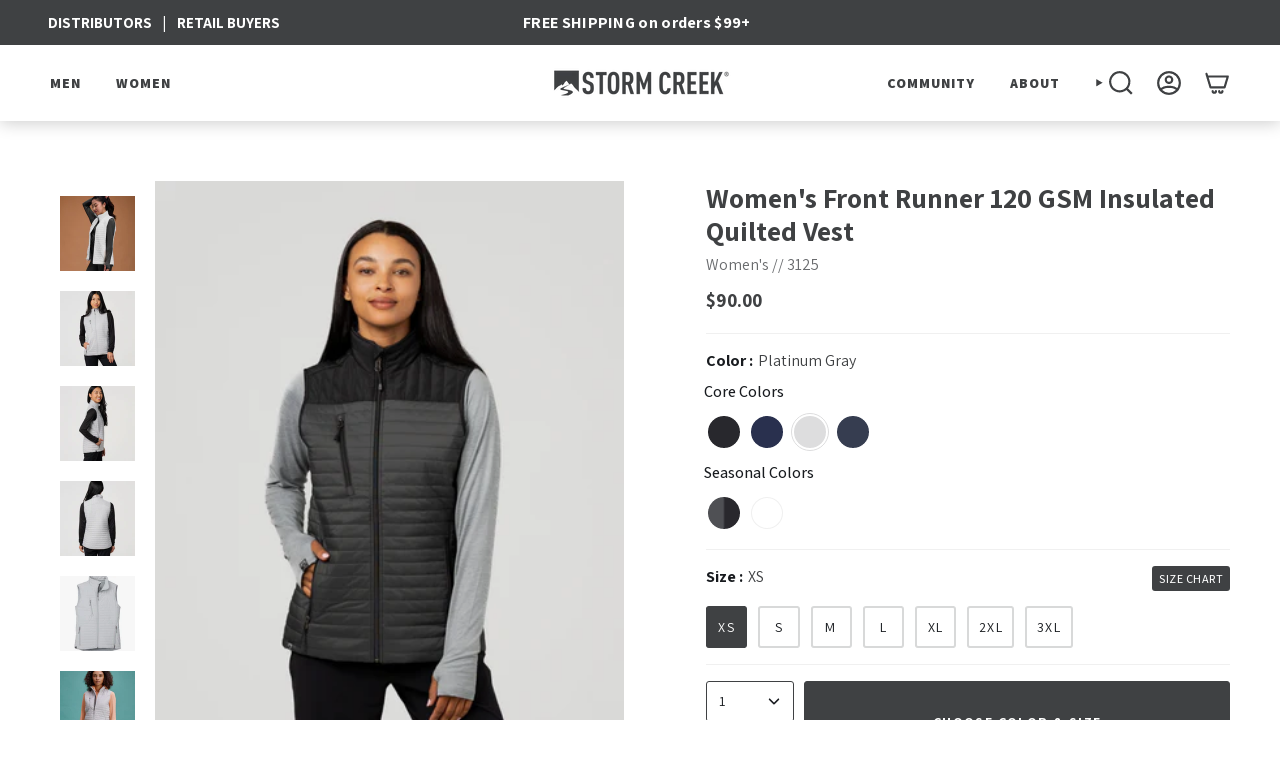

--- FILE ---
content_type: text/html; charset=utf-8
request_url: https://www.stormcreek.com/collections/best-sellers/products/womens-front-runner-insulated-vest
body_size: 62254
content:
<!doctype html>
<html class="no-js no-touch supports-no-cookies" lang="en">
<head> 
  <meta charset="UTF-8">
  <meta http-equiv="X-UA-Compatible" content="IE=edge">
  <meta name="viewport" content="width=device-width, initial-scale=1.0">
  <meta name="theme-color" content="#464646">
  <link rel="canonical" href="https://www.stormcreek.com/products/womens-front-runner-insulated-vest">
  <link rel="preconnect" href="https://cdn.shopify.com" crossorigin><link rel="preconnect" href="https://fonts.shopifycdn.com" crossorigin><link href="//www.stormcreek.com/cdn/shop/t/18/assets/theme.css?v=79992297473498537901707147729" as="style" rel="preload">
  <link href="//www.stormcreek.com/cdn/shop/t/18/assets/vendor.js?v=93779096473886333451707147729" as="script" rel="preload">
  <link href="//www.stormcreek.com/cdn/shop/t/18/assets/theme.dev.js?v=100917350558097518181707147729" as="script" rel="preload">
  <script src="//www.stormcreek.com/cdn/shop/t/18/assets/jquery-min.js?v=60938658743091704111707147729"></script>
  <script async src="https://www.googletagmanager.com/gtag/js?id=G-Z64HM2DRVF"></script>
  
   

  
  <script>
  window.dataLayer = window.dataLayer || [];
  function gtag(){dataLayer.push(arguments);}
  gtag('js', new Date());

  gtag('config', 'G-Z64HM2DRVF');
  </script>
    <link rel="icon" type="image/png" href="//www.stormcreek.com/cdn/shop/files/favicon-32x32.png?crop=center&height=32&v=1738734047&width=32">
  

  <!-- Title and description ================================================ -->
  
  <title>
    
    Women&#39;s Front Runner Insulated Vest
    
    
    
      &ndash; Storm Creek
    
  </title>

  
    <meta name="description" content="Stay warm and dry with this insulated, waterproof vest, perfect for fall and winter activities. Protecting against cold weather and chilly offices!">
  

  <meta property="og:site_name" content="Storm Creek">
<meta property="og:url" content="https://www.stormcreek.com/products/womens-front-runner-insulated-vest">
<meta property="og:title" content="Women&#39;s Front Runner Insulated Vest">
<meta property="og:type" content="product">
<meta property="og:description" content="Stay warm and dry with this insulated, waterproof vest, perfect for fall and winter activities. Protecting against cold weather and chilly offices!"><meta property="og:image" content="http://www.stormcreek.com/cdn/shop/files/3125-JT_BK-front.jpg?v=1760264189">
  <meta property="og:image:secure_url" content="https://www.stormcreek.com/cdn/shop/files/3125-JT_BK-front.jpg?v=1760264189">
  <meta property="og:image:width" content="2676">
  <meta property="og:image:height" content="3345"><meta property="og:price:amount" content="90.00">
  <meta property="og:price:currency" content="USD"><meta name="twitter:card" content="summary_large_image">
<meta name="twitter:title" content="Women&#39;s Front Runner Insulated Vest">
<meta name="twitter:description" content="Stay warm and dry with this insulated, waterproof vest, perfect for fall and winter activities. Protecting against cold weather and chilly offices!">

  <!-- CSS ================================================================== -->

  <link href="//www.stormcreek.com/cdn/shop/t/18/assets/font-settings.css?v=50769295100339301401762268299" rel="stylesheet" type="text/css" media="all" />

  
<style data-shopify>

:root {--scrollbar-width: 0px;





--COLOR-VIDEO-BG: #f2f2f2;
--COLOR-BG-BRIGHTER: #f2f2f2;--COLOR-BG: #ffffff;--COLOR-BG-TRANSPARENT: rgba(255, 255, 255, 0);
--COLOR-BG-SECONDARY: #ffffff;
--COLOR-BG-SECONDARY-LIGHTEN: #ffffff;
--COLOR-BG-RGB: 255, 255, 255;

--COLOR-TEXT-DARK: #181b1f;
--COLOR-TEXT: #3f4143;
--COLOR-TEXT-LIGHT: #797a7b;


/* === Opacity shades of grey ===*/
--COLOR-A5:  rgba(63, 65, 67, 0.05);
--COLOR-A10: rgba(63, 65, 67, 0.1);
--COLOR-A15: rgba(63, 65, 67, 0.15);
--COLOR-A20: rgba(63, 65, 67, 0.2);
--COLOR-A25: rgba(63, 65, 67, 0.25);
--COLOR-A30: rgba(63, 65, 67, 0.3);
--COLOR-A35: rgba(63, 65, 67, 0.35);
--COLOR-A40: rgba(63, 65, 67, 0.4);
--COLOR-A45: rgba(63, 65, 67, 0.45);
--COLOR-A50: rgba(63, 65, 67, 0.5);
--COLOR-A55: rgba(63, 65, 67, 0.55);
--COLOR-A60: rgba(63, 65, 67, 0.6);
--COLOR-A65: rgba(63, 65, 67, 0.65);
--COLOR-A70: rgba(63, 65, 67, 0.7);
--COLOR-A75: rgba(63, 65, 67, 0.75);
--COLOR-A80: rgba(63, 65, 67, 0.8);
--COLOR-A85: rgba(63, 65, 67, 0.85);
--COLOR-A90: rgba(63, 65, 67, 0.9);
--COLOR-A95: rgba(63, 65, 67, 0.95);

--COLOR-BORDER: rgb(240, 240, 240);
--COLOR-BORDER-LIGHT: #f6f6f6;
--COLOR-BORDER-HAIRLINE: #f7f7f7;
--COLOR-BORDER-DARK: #bdbdbd;/* === Bright color ===*/
--COLOR-PRIMARY: #464646;
--COLOR-PRIMARY-HOVER: #231d1d;
--COLOR-PRIMARY-FADE: rgba(70, 70, 70, 0.05);
--COLOR-PRIMARY-FADE-HOVER: rgba(70, 70, 70, 0.1);
--COLOR-PRIMARY-LIGHT: #a87d7d;--COLOR-PRIMARY-OPPOSITE: #ffffff;



/* === link Color ===*/
--COLOR-LINK: #296364;
--COLOR-LINK-HOVER: rgba(41, 99, 100, 0.7);
--COLOR-LINK-FADE: rgba(41, 99, 100, 0.05);
--COLOR-LINK-FADE-HOVER: rgba(41, 99, 100, 0.1);--COLOR-LINK-OPPOSITE: #ffffff;


/* === Product grid sale tags ===*/
--COLOR-SALE-BG: #404143;
--COLOR-SALE-TEXT: #ffffff;--COLOR-SALE-TEXT-SECONDARY: #404143;

/* === Product grid badges ===*/
--COLOR-BADGE-BG: #b5bab7;
--COLOR-BADGE-TEXT: #f9f9f9;

/* === Product sale color ===*/
--COLOR-SALE: #a1554c;

/* === Gray background on Product grid items ===*/--filter-bg: .97;/* === Helper colors for form error states ===*/
--COLOR-ERROR: #721C24;
--COLOR-ERROR-BG: #F8D7DA;
--COLOR-ERROR-BORDER: #F5C6CB;



  --RADIUS: 3px;
  --RADIUS-SELECT: 3px;

--COLOR-HEADER-BG: #ffffff;--COLOR-HEADER-BG-TRANSPARENT: rgba(255, 255, 255, 0);
--COLOR-HEADER-LINK: #3f4143;
--COLOR-HEADER-LINK-HOVER: rgba(63, 65, 67, 0.7);

--COLOR-MENU-BG: #ffffff;
--COLOR-MENU-LINK: #212121;
--COLOR-MENU-LINK-HOVER: rgba(33, 33, 33, 0.7);
--COLOR-SUBMENU-BG: #ededed;
--COLOR-SUBMENU-LINK: #212121;
--COLOR-SUBMENU-LINK-HOVER: rgba(33, 33, 33, 0.7);
--COLOR-SUBMENU-TEXT-LIGHT: #5e5e5e;
--COLOR-MENU-TRANSPARENT: #ffffff;
--COLOR-MENU-TRANSPARENT-HOVER: rgba(255, 255, 255, 0.7);

--COLOR-FOOTER-BG: #3f4143;
--COLOR-FOOTER-TEXT: #ffffff;
--COLOR-FOOTER-TEXT-A35: rgba(255, 255, 255, 0.35);
--COLOR-FOOTER-TEXT-A75: rgba(255, 255, 255, 0.75);
--COLOR-FOOTER-LINK: #ffffff;
--COLOR-FOOTER-LINK-HOVER: rgba(255, 255, 255, 0.7);
--COLOR-FOOTER-BORDER: #212121;

--TRANSPARENT: rgba(255, 255, 255, 0);

/* === Default overlay opacity ===*/
--overlay-opacity: 0;
--underlay-opacity: 1;
--underlay-bg: rgba(0,0,0,0.4);

/* === Custom Cursor ===*/
--ICON-ZOOM-IN: url( "//www.stormcreek.com/cdn/shop/t/18/assets/icon-zoom-in.svg?v=182473373117644429561707147729" );
--ICON-ZOOM-OUT: url( "//www.stormcreek.com/cdn/shop/t/18/assets/icon-zoom-out.svg?v=101497157853986683871707147729" );

/* === Custom Icons ===*/


  
  --ICON-ADD-BAG: url( "//www.stormcreek.com/cdn/shop/t/18/assets/icon-add-bag-bold.svg?v=153593870113319288171707147729" );
  --ICON-ADD-CART: url( "//www.stormcreek.com/cdn/shop/t/18/assets/icon-add-cart-bold.svg?v=118344279592785774811707147729" );
  --ICON-ARROW-LEFT: url( "//www.stormcreek.com/cdn/shop/t/18/assets/icon-arrow-left-bold.svg?v=110298602555889496271707147729" );
  --ICON-ARROW-RIGHT: url( "//www.stormcreek.com/cdn/shop/t/18/assets/icon-arrow-right-bold.svg?v=29796348604012140291707147729" );
  --ICON-SELECT: url("//www.stormcreek.com/cdn/shop/t/18/assets/icon-select-bold.svg?v=31261472038038585131707147729");


--PRODUCT-GRID-ASPECT-RATIO: 120.0%;

/* === Typography ===*/
--FONT-WEIGHT-BODY: 400;
--FONT-WEIGHT-BODY-BOLD: 500;

--FONT-STACK-BODY: Assistant, sans-serif;
--FONT-STYLE-BODY: normal;
--FONT-STYLE-BODY-ITALIC: ;
--FONT-ADJUST-BODY: 1.0;

--FONT-WEIGHT-HEADING: 700;
--FONT-WEIGHT-HEADING-BOLD: 800;

--FONT-STACK-HEADING: Assistant, sans-serif;
--FONT-STYLE-HEADING: normal;
--FONT-STYLE-HEADING-ITALIC: ;
--FONT-ADJUST-HEADING: 1.0;

--FONT-STACK-NAV: Assistant, sans-serif;
--FONT-STYLE-NAV: normal;
--FONT-STYLE-NAV-ITALIC: ;
--FONT-ADJUST-NAV: 1.0;

--FONT-WEIGHT-NAV: 700;
--FONT-WEIGHT-NAV-BOLD: 800;

--FONT-SIZE-BASE: 1.0rem;
--FONT-SIZE-BASE-PERCENT: 1.0;

/* === Parallax ===*/
--PARALLAX-STRENGTH-MIN: 150.0%;
--PARALLAX-STRENGTH-MAX: 160.0%;--COLUMNS: 4;
--COLUMNS-MEDIUM: 3;
--COLUMNS-SMALL: 2;
--COLUMNS-MOBILE: 1;--LAYOUT-OUTER: 50px;
  --LAYOUT-GUTTER: 32px;
  --LAYOUT-OUTER-MEDIUM: 30px;
  --LAYOUT-GUTTER-MEDIUM: 22px;
  --LAYOUT-OUTER-SMALL: 16px;
  --LAYOUT-GUTTER-SMALL: 16px;--base-animation-delay: 0ms;
--line-height-normal: 1.375; /* Equals to line-height: normal; */--SIDEBAR-WIDTH: 288px;
  --SIDEBAR-WIDTH-MEDIUM: 258px;--DRAWER-WIDTH: 380px;--ICON-STROKE-WIDTH: 2px;

--COLOR-TEXT-DARK: #010101;
--COLOR-TEXT:#181b1f;
--COLOR-TEXT-LIGHT: #3f4143;



/* === Button General ===*/
--BTN-FONT-STACK: Assistant, sans-serif;
--BTN-FONT-WEIGHT: 400;
--BTN-FONT-STYLE: normal;
--BTN-FONT-SIZE: 14px;

--BTN-LETTER-SPACING: 0.1em;
--BTN-UPPERCASE: uppercase;
--BTN-TEXT-ARROW-OFFSET: -1px;

/* === Button Primary ===*/
--BTN-PRIMARY-BORDER-COLOR: #3f4143;
--BTN-PRIMARY-BG-COLOR: #3f4143;
--BTN-PRIMARY-TEXT-COLOR: #ffffff;


  --BTN-PRIMARY-BG-COLOR-BRIGHTER: #585a5d;


/* === Button Secondary ===*/
--BTN-SECONDARY-BORDER-COLOR: #3f4143;
--BTN-SECONDARY-BG-COLOR: #ffffff;
--BTN-SECONDARY-TEXT-COLOR: #3f4143;


  --BTN-SECONDARY-BG-COLOR-BRIGHTER: #f2f2f2;


/* === Button White ===*/
--TEXT-BTN-BORDER-WHITE: #fff;
--TEXT-BTN-BG-WHITE: #fff;
--TEXT-BTN-WHITE: #000;
--TEXT-BTN-BG-WHITE-BRIGHTER: #f2f2f2;

/* === Button Black ===*/
--TEXT-BTN-BG-BLACK: #000;
--TEXT-BTN-BORDER-BLACK: #000;
--TEXT-BTN-BLACK: #fff;
--TEXT-BTN-BG-BLACK-BRIGHTER: #1a1a1a;

/* === Cart Gradient ===*/


  --FREE-SHIPPING-GRADIENT: radial-gradient(rgba(181, 186, 182, 1), rgba(181, 186, 182, 1) 100%);


}

::backdrop {
  --underlay-opacity: 1;
  --underlay-bg: rgba(0,0,0,0.4);
}
</style>


  <link href="//www.stormcreek.com/cdn/shop/t/18/assets/theme.css?v=79992297473498537901707147729" rel="stylesheet" type="text/css" media="all" />

  <script>
    if (window.navigator.userAgent.indexOf('MSIE ') > 0 || window.navigator.userAgent.indexOf('Trident/') > 0) {
      document.documentElement.className = document.documentElement.className + ' ie';

      var scripts = document.getElementsByTagName('script')[0];
      var polyfill = document.createElement("script");
      polyfill.defer = true;
      polyfill.src = "//www.stormcreek.com/cdn/shop/t/18/assets/ie11.js?v=144489047535103983231707147729";

      scripts.parentNode.insertBefore(polyfill, scripts);
    } else {
      document.documentElement.className = document.documentElement.className.replace('no-js', 'js');
    }

    let root = '/';
    if (root[root.length - 1] !== '/') {
      root = root + '/';
    }

    window.theme = {
      routes: {
        root: root,
        cart_url: '/cart',
        cart_add_url: '/cart/add',
        cart_change_url: '/cart/change',
        product_recommendations_url: '/recommendations/products',
        predictive_search_url: '/search/suggest',
        addresses_url: '/account/addresses'
      },
      assets: {
        photoswipe: '//www.stormcreek.com/cdn/shop/t/18/assets/photoswipe.js?v=162613001030112971491707147729',
        smoothscroll: '//www.stormcreek.com/cdn/shop/t/18/assets/smoothscroll.js?v=37906625415260927261707147729',
        swatches: '//www.stormcreek.com/cdn/shop/t/18/assets/swatches.json?v=121140782575881059151767024764',
        base: "//www.stormcreek.com/cdn/shop/t/18/assets/",
      },
      strings: {
        addToCart: "Add to cart",
        soldOut: "Sold Out",
        from: "From",
        preOrder: "Pre-order",
        sale: "Sale",
        subscription: "Subscription",
        unavailable: "Unavailable",
        unitPrice: "Unit price",
        unitPriceSeparator: "per",
        shippingCalcSubmitButton: "Calculate shipping",
        shippingCalcSubmitButtonDisabled: "Calculating...",
        selectValue: "Select value",
        selectColor: "Select color",
        oneColor: "color",
        otherColor: "colors",
        upsellAddToCart: "Add",
        free: "Free",
        swatchesColor: "Color, Colour"
      },
      settings: {
        customerLoggedIn: null ? true : false,
        cartDrawerEnabled: true,
        enableQuickAdd: true,
        enableAnimations: true,
        transparentHeader: false,
        variantOnSale: true,
      },
      moneyFormat: false ? "${{amount}} USD" : "${{amount}}",
      moneyWithoutCurrencyFormat: "${{amount}}",
      moneyWithCurrencyFormat: "${{amount}} USD",
      subtotal: 0,
      info: {
        name: 'broadcast'
      },
      version: '5.0.0'
    };

    if (window.performance) {
      window.performance.mark('init');
    } else {
      window.fastNetworkAndCPU = false;
    }
  </script>

  
    <script src="//www.stormcreek.com/cdn/shopifycloud/storefront/assets/themes_support/shopify_common-5f594365.js" defer="defer"></script>
  

  <script src="//www.stormcreek.com/cdn/shop/t/18/assets/vendor.js?v=93779096473886333451707147729" defer="defer"></script>
  <script src="//www.stormcreek.com/cdn/shop/t/18/assets/theme.dev.js?v=100917350558097518181707147729" defer="defer"></script>

  <script>window.performance && window.performance.mark && window.performance.mark('shopify.content_for_header.start');</script><meta name="google-site-verification" content="pYVyjQ8UnW7HJj-OhJwFk_CebmGxQkt2mUpUBc1_MQk">
<meta id="shopify-digital-wallet" name="shopify-digital-wallet" content="/46442250398/digital_wallets/dialog">
<meta name="shopify-checkout-api-token" content="3da1c1b18f5ba14ea83002f774d25a4c">
<meta id="in-context-paypal-metadata" data-shop-id="46442250398" data-venmo-supported="false" data-environment="production" data-locale="en_US" data-paypal-v4="true" data-currency="USD">
<link rel="alternate" type="application/json+oembed" href="https://www.stormcreek.com/products/womens-front-runner-insulated-vest.oembed">
<script async="async" src="/checkouts/internal/preloads.js?locale=en-US"></script>
<link rel="preconnect" href="https://shop.app" crossorigin="anonymous">
<script async="async" src="https://shop.app/checkouts/internal/preloads.js?locale=en-US&shop_id=46442250398" crossorigin="anonymous"></script>
<script id="apple-pay-shop-capabilities" type="application/json">{"shopId":46442250398,"countryCode":"US","currencyCode":"USD","merchantCapabilities":["supports3DS"],"merchantId":"gid:\/\/shopify\/Shop\/46442250398","merchantName":"Storm Creek","requiredBillingContactFields":["postalAddress","email"],"requiredShippingContactFields":["postalAddress","email"],"shippingType":"shipping","supportedNetworks":["visa","masterCard","amex","discover","elo","jcb"],"total":{"type":"pending","label":"Storm Creek","amount":"1.00"},"shopifyPaymentsEnabled":true,"supportsSubscriptions":true}</script>
<script id="shopify-features" type="application/json">{"accessToken":"3da1c1b18f5ba14ea83002f774d25a4c","betas":["rich-media-storefront-analytics"],"domain":"www.stormcreek.com","predictiveSearch":true,"shopId":46442250398,"locale":"en"}</script>
<script>var Shopify = Shopify || {};
Shopify.shop = "stormcreek.myshopify.com";
Shopify.locale = "en";
Shopify.currency = {"active":"USD","rate":"1.0"};
Shopify.country = "US";
Shopify.theme = {"name":"Stormcreek - ST edits","id":135660929182,"schema_name":"Broadcast","schema_version":"5.0.0","theme_store_id":null,"role":"main"};
Shopify.theme.handle = "null";
Shopify.theme.style = {"id":null,"handle":null};
Shopify.cdnHost = "www.stormcreek.com/cdn";
Shopify.routes = Shopify.routes || {};
Shopify.routes.root = "/";</script>
<script type="module">!function(o){(o.Shopify=o.Shopify||{}).modules=!0}(window);</script>
<script>!function(o){function n(){var o=[];function n(){o.push(Array.prototype.slice.apply(arguments))}return n.q=o,n}var t=o.Shopify=o.Shopify||{};t.loadFeatures=n(),t.autoloadFeatures=n()}(window);</script>
<script>
  window.ShopifyPay = window.ShopifyPay || {};
  window.ShopifyPay.apiHost = "shop.app\/pay";
  window.ShopifyPay.redirectState = null;
</script>
<script id="shop-js-analytics" type="application/json">{"pageType":"product"}</script>
<script defer="defer" async type="module" src="//www.stormcreek.com/cdn/shopifycloud/shop-js/modules/v2/client.init-shop-cart-sync_BT-GjEfc.en.esm.js"></script>
<script defer="defer" async type="module" src="//www.stormcreek.com/cdn/shopifycloud/shop-js/modules/v2/chunk.common_D58fp_Oc.esm.js"></script>
<script defer="defer" async type="module" src="//www.stormcreek.com/cdn/shopifycloud/shop-js/modules/v2/chunk.modal_xMitdFEc.esm.js"></script>
<script type="module">
  await import("//www.stormcreek.com/cdn/shopifycloud/shop-js/modules/v2/client.init-shop-cart-sync_BT-GjEfc.en.esm.js");
await import("//www.stormcreek.com/cdn/shopifycloud/shop-js/modules/v2/chunk.common_D58fp_Oc.esm.js");
await import("//www.stormcreek.com/cdn/shopifycloud/shop-js/modules/v2/chunk.modal_xMitdFEc.esm.js");

  window.Shopify.SignInWithShop?.initShopCartSync?.({"fedCMEnabled":true,"windoidEnabled":true});

</script>
<script>
  window.Shopify = window.Shopify || {};
  if (!window.Shopify.featureAssets) window.Shopify.featureAssets = {};
  window.Shopify.featureAssets['shop-js'] = {"shop-cart-sync":["modules/v2/client.shop-cart-sync_DZOKe7Ll.en.esm.js","modules/v2/chunk.common_D58fp_Oc.esm.js","modules/v2/chunk.modal_xMitdFEc.esm.js"],"init-fed-cm":["modules/v2/client.init-fed-cm_B6oLuCjv.en.esm.js","modules/v2/chunk.common_D58fp_Oc.esm.js","modules/v2/chunk.modal_xMitdFEc.esm.js"],"shop-cash-offers":["modules/v2/client.shop-cash-offers_D2sdYoxE.en.esm.js","modules/v2/chunk.common_D58fp_Oc.esm.js","modules/v2/chunk.modal_xMitdFEc.esm.js"],"shop-login-button":["modules/v2/client.shop-login-button_QeVjl5Y3.en.esm.js","modules/v2/chunk.common_D58fp_Oc.esm.js","modules/v2/chunk.modal_xMitdFEc.esm.js"],"pay-button":["modules/v2/client.pay-button_DXTOsIq6.en.esm.js","modules/v2/chunk.common_D58fp_Oc.esm.js","modules/v2/chunk.modal_xMitdFEc.esm.js"],"shop-button":["modules/v2/client.shop-button_DQZHx9pm.en.esm.js","modules/v2/chunk.common_D58fp_Oc.esm.js","modules/v2/chunk.modal_xMitdFEc.esm.js"],"avatar":["modules/v2/client.avatar_BTnouDA3.en.esm.js"],"init-windoid":["modules/v2/client.init-windoid_CR1B-cfM.en.esm.js","modules/v2/chunk.common_D58fp_Oc.esm.js","modules/v2/chunk.modal_xMitdFEc.esm.js"],"init-shop-for-new-customer-accounts":["modules/v2/client.init-shop-for-new-customer-accounts_C_vY_xzh.en.esm.js","modules/v2/client.shop-login-button_QeVjl5Y3.en.esm.js","modules/v2/chunk.common_D58fp_Oc.esm.js","modules/v2/chunk.modal_xMitdFEc.esm.js"],"init-shop-email-lookup-coordinator":["modules/v2/client.init-shop-email-lookup-coordinator_BI7n9ZSv.en.esm.js","modules/v2/chunk.common_D58fp_Oc.esm.js","modules/v2/chunk.modal_xMitdFEc.esm.js"],"init-shop-cart-sync":["modules/v2/client.init-shop-cart-sync_BT-GjEfc.en.esm.js","modules/v2/chunk.common_D58fp_Oc.esm.js","modules/v2/chunk.modal_xMitdFEc.esm.js"],"shop-toast-manager":["modules/v2/client.shop-toast-manager_DiYdP3xc.en.esm.js","modules/v2/chunk.common_D58fp_Oc.esm.js","modules/v2/chunk.modal_xMitdFEc.esm.js"],"init-customer-accounts":["modules/v2/client.init-customer-accounts_D9ZNqS-Q.en.esm.js","modules/v2/client.shop-login-button_QeVjl5Y3.en.esm.js","modules/v2/chunk.common_D58fp_Oc.esm.js","modules/v2/chunk.modal_xMitdFEc.esm.js"],"init-customer-accounts-sign-up":["modules/v2/client.init-customer-accounts-sign-up_iGw4briv.en.esm.js","modules/v2/client.shop-login-button_QeVjl5Y3.en.esm.js","modules/v2/chunk.common_D58fp_Oc.esm.js","modules/v2/chunk.modal_xMitdFEc.esm.js"],"shop-follow-button":["modules/v2/client.shop-follow-button_CqMgW2wH.en.esm.js","modules/v2/chunk.common_D58fp_Oc.esm.js","modules/v2/chunk.modal_xMitdFEc.esm.js"],"checkout-modal":["modules/v2/client.checkout-modal_xHeaAweL.en.esm.js","modules/v2/chunk.common_D58fp_Oc.esm.js","modules/v2/chunk.modal_xMitdFEc.esm.js"],"shop-login":["modules/v2/client.shop-login_D91U-Q7h.en.esm.js","modules/v2/chunk.common_D58fp_Oc.esm.js","modules/v2/chunk.modal_xMitdFEc.esm.js"],"lead-capture":["modules/v2/client.lead-capture_BJmE1dJe.en.esm.js","modules/v2/chunk.common_D58fp_Oc.esm.js","modules/v2/chunk.modal_xMitdFEc.esm.js"],"payment-terms":["modules/v2/client.payment-terms_Ci9AEqFq.en.esm.js","modules/v2/chunk.common_D58fp_Oc.esm.js","modules/v2/chunk.modal_xMitdFEc.esm.js"]};
</script>
<script>(function() {
  var isLoaded = false;
  function asyncLoad() {
    if (isLoaded) return;
    isLoaded = true;
    var urls = ["https:\/\/loox.io\/widget\/EJ-nhrhZPY\/loox.1602799260080.js?shop=stormcreek.myshopify.com","https:\/\/shopify.livechatinc.com\/api\/v2\/script\/4142ed8a-a8f3-4648-ac35-40f4af92c04f\/widget.js?shop=stormcreek.myshopify.com","https:\/\/chimpstatic.com\/mcjs-connected\/js\/users\/1373557e017ea5a6868c46f16\/b4a3b2836893bc41ffd15e3f3.js?shop=stormcreek.myshopify.com","https:\/\/tms.trackingmore.net\/static\/js\/checkout.js?shop=stormcreek.myshopify.com","https:\/\/storage.nfcube.com\/instafeed-87bce6e53745ccc128d5aeb41d7826d6.js?shop=stormcreek.myshopify.com"];
    for (var i = 0; i < urls.length; i++) {
      var s = document.createElement('script');
      s.type = 'text/javascript';
      s.async = true;
      s.src = urls[i];
      var x = document.getElementsByTagName('script')[0];
      x.parentNode.insertBefore(s, x);
    }
  };
  if(window.attachEvent) {
    window.attachEvent('onload', asyncLoad);
  } else {
    window.addEventListener('load', asyncLoad, false);
  }
})();</script>
<script id="__st">var __st={"a":46442250398,"offset":-21600,"reqid":"6c742b49-cc15-41cd-b64c-f02d371c218e-1769054862","pageurl":"www.stormcreek.com\/collections\/best-sellers\/products\/womens-front-runner-insulated-vest","u":"483d86241262","p":"product","rtyp":"product","rid":5811880460446};</script>
<script>window.ShopifyPaypalV4VisibilityTracking = true;</script>
<script id="captcha-bootstrap">!function(){'use strict';const t='contact',e='account',n='new_comment',o=[[t,t],['blogs',n],['comments',n],[t,'customer']],c=[[e,'customer_login'],[e,'guest_login'],[e,'recover_customer_password'],[e,'create_customer']],r=t=>t.map((([t,e])=>`form[action*='/${t}']:not([data-nocaptcha='true']) input[name='form_type'][value='${e}']`)).join(','),a=t=>()=>t?[...document.querySelectorAll(t)].map((t=>t.form)):[];function s(){const t=[...o],e=r(t);return a(e)}const i='password',u='form_key',d=['recaptcha-v3-token','g-recaptcha-response','h-captcha-response',i],f=()=>{try{return window.sessionStorage}catch{return}},m='__shopify_v',_=t=>t.elements[u];function p(t,e,n=!1){try{const o=window.sessionStorage,c=JSON.parse(o.getItem(e)),{data:r}=function(t){const{data:e,action:n}=t;return t[m]||n?{data:e,action:n}:{data:t,action:n}}(c);for(const[e,n]of Object.entries(r))t.elements[e]&&(t.elements[e].value=n);n&&o.removeItem(e)}catch(o){console.error('form repopulation failed',{error:o})}}const l='form_type',E='cptcha';function T(t){t.dataset[E]=!0}const w=window,h=w.document,L='Shopify',v='ce_forms',y='captcha';let A=!1;((t,e)=>{const n=(g='f06e6c50-85a8-45c8-87d0-21a2b65856fe',I='https://cdn.shopify.com/shopifycloud/storefront-forms-hcaptcha/ce_storefront_forms_captcha_hcaptcha.v1.5.2.iife.js',D={infoText:'Protected by hCaptcha',privacyText:'Privacy',termsText:'Terms'},(t,e,n)=>{const o=w[L][v],c=o.bindForm;if(c)return c(t,g,e,D).then(n);var r;o.q.push([[t,g,e,D],n]),r=I,A||(h.body.append(Object.assign(h.createElement('script'),{id:'captcha-provider',async:!0,src:r})),A=!0)});var g,I,D;w[L]=w[L]||{},w[L][v]=w[L][v]||{},w[L][v].q=[],w[L][y]=w[L][y]||{},w[L][y].protect=function(t,e){n(t,void 0,e),T(t)},Object.freeze(w[L][y]),function(t,e,n,w,h,L){const[v,y,A,g]=function(t,e,n){const i=e?o:[],u=t?c:[],d=[...i,...u],f=r(d),m=r(i),_=r(d.filter((([t,e])=>n.includes(e))));return[a(f),a(m),a(_),s()]}(w,h,L),I=t=>{const e=t.target;return e instanceof HTMLFormElement?e:e&&e.form},D=t=>v().includes(t);t.addEventListener('submit',(t=>{const e=I(t);if(!e)return;const n=D(e)&&!e.dataset.hcaptchaBound&&!e.dataset.recaptchaBound,o=_(e),c=g().includes(e)&&(!o||!o.value);(n||c)&&t.preventDefault(),c&&!n&&(function(t){try{if(!f())return;!function(t){const e=f();if(!e)return;const n=_(t);if(!n)return;const o=n.value;o&&e.removeItem(o)}(t);const e=Array.from(Array(32),(()=>Math.random().toString(36)[2])).join('');!function(t,e){_(t)||t.append(Object.assign(document.createElement('input'),{type:'hidden',name:u})),t.elements[u].value=e}(t,e),function(t,e){const n=f();if(!n)return;const o=[...t.querySelectorAll(`input[type='${i}']`)].map((({name:t})=>t)),c=[...d,...o],r={};for(const[a,s]of new FormData(t).entries())c.includes(a)||(r[a]=s);n.setItem(e,JSON.stringify({[m]:1,action:t.action,data:r}))}(t,e)}catch(e){console.error('failed to persist form',e)}}(e),e.submit())}));const S=(t,e)=>{t&&!t.dataset[E]&&(n(t,e.some((e=>e===t))),T(t))};for(const o of['focusin','change'])t.addEventListener(o,(t=>{const e=I(t);D(e)&&S(e,y())}));const B=e.get('form_key'),M=e.get(l),P=B&&M;t.addEventListener('DOMContentLoaded',(()=>{const t=y();if(P)for(const e of t)e.elements[l].value===M&&p(e,B);[...new Set([...A(),...v().filter((t=>'true'===t.dataset.shopifyCaptcha))])].forEach((e=>S(e,t)))}))}(h,new URLSearchParams(w.location.search),n,t,e,['guest_login'])})(!0,!1)}();</script>
<script integrity="sha256-4kQ18oKyAcykRKYeNunJcIwy7WH5gtpwJnB7kiuLZ1E=" data-source-attribution="shopify.loadfeatures" defer="defer" src="//www.stormcreek.com/cdn/shopifycloud/storefront/assets/storefront/load_feature-a0a9edcb.js" crossorigin="anonymous"></script>
<script crossorigin="anonymous" defer="defer" src="//www.stormcreek.com/cdn/shopifycloud/storefront/assets/shopify_pay/storefront-65b4c6d7.js?v=20250812"></script>
<script data-source-attribution="shopify.dynamic_checkout.dynamic.init">var Shopify=Shopify||{};Shopify.PaymentButton=Shopify.PaymentButton||{isStorefrontPortableWallets:!0,init:function(){window.Shopify.PaymentButton.init=function(){};var t=document.createElement("script");t.src="https://www.stormcreek.com/cdn/shopifycloud/portable-wallets/latest/portable-wallets.en.js",t.type="module",document.head.appendChild(t)}};
</script>
<script data-source-attribution="shopify.dynamic_checkout.buyer_consent">
  function portableWalletsHideBuyerConsent(e){var t=document.getElementById("shopify-buyer-consent"),n=document.getElementById("shopify-subscription-policy-button");t&&n&&(t.classList.add("hidden"),t.setAttribute("aria-hidden","true"),n.removeEventListener("click",e))}function portableWalletsShowBuyerConsent(e){var t=document.getElementById("shopify-buyer-consent"),n=document.getElementById("shopify-subscription-policy-button");t&&n&&(t.classList.remove("hidden"),t.removeAttribute("aria-hidden"),n.addEventListener("click",e))}window.Shopify?.PaymentButton&&(window.Shopify.PaymentButton.hideBuyerConsent=portableWalletsHideBuyerConsent,window.Shopify.PaymentButton.showBuyerConsent=portableWalletsShowBuyerConsent);
</script>
<script data-source-attribution="shopify.dynamic_checkout.cart.bootstrap">document.addEventListener("DOMContentLoaded",(function(){function t(){return document.querySelector("shopify-accelerated-checkout-cart, shopify-accelerated-checkout")}if(t())Shopify.PaymentButton.init();else{new MutationObserver((function(e,n){t()&&(Shopify.PaymentButton.init(),n.disconnect())})).observe(document.body,{childList:!0,subtree:!0})}}));
</script>
<link id="shopify-accelerated-checkout-styles" rel="stylesheet" media="screen" href="https://www.stormcreek.com/cdn/shopifycloud/portable-wallets/latest/accelerated-checkout-backwards-compat.css" crossorigin="anonymous">
<style id="shopify-accelerated-checkout-cart">
        #shopify-buyer-consent {
  margin-top: 1em;
  display: inline-block;
  width: 100%;
}

#shopify-buyer-consent.hidden {
  display: none;
}

#shopify-subscription-policy-button {
  background: none;
  border: none;
  padding: 0;
  text-decoration: underline;
  font-size: inherit;
  cursor: pointer;
}

#shopify-subscription-policy-button::before {
  box-shadow: none;
}

      </style>
<script id="sections-script" data-sections="footer" defer="defer" src="//www.stormcreek.com/cdn/shop/t/18/compiled_assets/scripts.js?v=40751"></script>
<script>window.performance && window.performance.mark && window.performance.mark('shopify.content_for_header.end');</script>

	<script>var loox_global_hash = '1768950847293';</script><script>var loox_pop_active = true;var loox_pop_display = {"home_page":false,"product_page":true,"cart_page":false,"other_pages":false};</script><style>.loox-reviews-default { max-width: 1200px; margin: 0 auto; }.loox-rating .loox-icon { color:#3f4143; }
:root { --lxs-rating-icon-color: #3f4143; }</style>
<script>
    
    
    
    
    var gsf_conversion_data = {page_type : 'product', event : 'view_item', data : {product_data : [{variant_id : 51651632464239, product_id : 5811880460446, name : "Women&#39;s Front Runner 120 GSM Insulated Quilted Vest", price : "90.00", currency : "USD", sku : "3125PA:XS", brand : "Storm Creek", variant : "Platinum Gray / XS", category : "3125"}], total_price : "90.00", shop_currency : "USD"}};
    
</script> 
<link href="//www.stormcreek.com/cdn/shop/t/18/assets/custom.dev.css?v=7552336837677491261707147828" rel="stylesheet" type="text/css" media="all" />
<!-- BEGIN app block: shopify://apps/klaviyo-email-marketing-sms/blocks/klaviyo-onsite-embed/2632fe16-c075-4321-a88b-50b567f42507 -->












  <script async src="https://static.klaviyo.com/onsite/js/VSKX5q/klaviyo.js?company_id=VSKX5q"></script>
  <script>!function(){if(!window.klaviyo){window._klOnsite=window._klOnsite||[];try{window.klaviyo=new Proxy({},{get:function(n,i){return"push"===i?function(){var n;(n=window._klOnsite).push.apply(n,arguments)}:function(){for(var n=arguments.length,o=new Array(n),w=0;w<n;w++)o[w]=arguments[w];var t="function"==typeof o[o.length-1]?o.pop():void 0,e=new Promise((function(n){window._klOnsite.push([i].concat(o,[function(i){t&&t(i),n(i)}]))}));return e}}})}catch(n){window.klaviyo=window.klaviyo||[],window.klaviyo.push=function(){var n;(n=window._klOnsite).push.apply(n,arguments)}}}}();</script>

  
    <script id="viewed_product">
      if (item == null) {
        var _learnq = _learnq || [];

        var MetafieldReviews = null
        var MetafieldYotpoRating = null
        var MetafieldYotpoCount = null
        var MetafieldLooxRating = null
        var MetafieldLooxCount = null
        var okendoProduct = null
        var okendoProductReviewCount = null
        var okendoProductReviewAverageValue = null
        try {
          // The following fields are used for Customer Hub recently viewed in order to add reviews.
          // This information is not part of __kla_viewed. Instead, it is part of __kla_viewed_reviewed_items
          MetafieldReviews = {};
          MetafieldYotpoRating = null
          MetafieldYotpoCount = null
          MetafieldLooxRating = "4.9"
          MetafieldLooxCount = 57

          okendoProduct = null
          // If the okendo metafield is not legacy, it will error, which then requires the new json formatted data
          if (okendoProduct && 'error' in okendoProduct) {
            okendoProduct = null
          }
          okendoProductReviewCount = okendoProduct ? okendoProduct.reviewCount : null
          okendoProductReviewAverageValue = okendoProduct ? okendoProduct.reviewAverageValue : null
        } catch (error) {
          console.error('Error in Klaviyo onsite reviews tracking:', error);
        }

        var item = {
          Name: "Women's Front Runner 120 GSM Insulated Quilted Vest",
          ProductID: 5811880460446,
          Categories: ["All But MB","All but Mystery Boxes and Sale Items","All Products","Best Sellers","Exclude VIP Ticket","Fall\/Winter","Gifts Under $100","Office","Outdoors","Seasonal","Travel","Vests","Women's Best Sellers","Women's Collection","Women's Fall\/Winter","Women's Full Zips","Women's Insulated Jackets \u0026 Vests","Women's Jackets \u0026 Vests","Women's Outdoor","Women's Spring\/Summer","Women's Tops","Women's Travel","Women's Work\/Office"],
          ImageURL: "https://www.stormcreek.com/cdn/shop/files/3125-JT_BK-front_grande.jpg?v=1760264189",
          URL: "https://www.stormcreek.com/products/womens-front-runner-insulated-vest",
          Brand: "Storm Creek",
          Price: "$90.00",
          Value: "90.00",
          CompareAtPrice: "$0.00"
        };
        _learnq.push(['track', 'Viewed Product', item]);
        _learnq.push(['trackViewedItem', {
          Title: item.Name,
          ItemId: item.ProductID,
          Categories: item.Categories,
          ImageUrl: item.ImageURL,
          Url: item.URL,
          Metadata: {
            Brand: item.Brand,
            Price: item.Price,
            Value: item.Value,
            CompareAtPrice: item.CompareAtPrice
          },
          metafields:{
            reviews: MetafieldReviews,
            yotpo:{
              rating: MetafieldYotpoRating,
              count: MetafieldYotpoCount,
            },
            loox:{
              rating: MetafieldLooxRating,
              count: MetafieldLooxCount,
            },
            okendo: {
              rating: okendoProductReviewAverageValue,
              count: okendoProductReviewCount,
            }
          }
        }]);
      }
    </script>
  




  <script>
    window.klaviyoReviewsProductDesignMode = false
  </script>







<!-- END app block --><!-- BEGIN app block: shopify://apps/oxi-social-login/blocks/social-login-embed/24ad60bc-8f09-42fa-807e-e5eda0fdae17 -->


<script>
    
        var vt = '1761751473';
    
        var oxi_data_scheme = 'light';
        if (document.querySelector('html').hasAttribute('data-scheme')) {
            oxi_data_scheme = document.querySelector('html').getAttribute('data-scheme');
        }
    function wfete(selector) {
    return new Promise(resolve => {
    if (document.querySelector(selector)) {
      return resolve(document.querySelector(selector));
    }

    const observer = new MutationObserver(() => {
      if (document.querySelector(selector)) {
        resolve(document.querySelector(selector));
        observer.disconnect();
      }
    });

    observer.observe(document.body, {
      subtree: true,
      childList: true,
    });
    });
  }
  async function oxi_init() {
    const data = await getOConfig();
  }
  function getOConfig() {
    var script = document.createElement('script');
    script.src = '//social-login.oxiapps.com/init.json?shop=stormcreek.myshopify.com&vt='+vt+'&callback=jQuery111004090950169811405_1543664809199';
    script.setAttribute('rel','nofollow');
    document.head.appendChild(script);
  }
  function jQuery111004090950169811405_1543664809199(p) {
        var shop_locale = "";
        if (typeof Shopify !== 'undefined' && typeof Shopify.locale !== 'undefined') {
            shop_locale = "&locale="+Shopify.locale;
    }
    if (p.m == "1") {
      if (typeof oxi_initialized === 'undefined') {
        var oxi_initialized = true;
        //vt = parseInt(p.v);
        vt = parseInt(vt);

                var elem = document.createElement("link");
                elem.setAttribute("type", "text/css");
                elem.setAttribute("rel", "stylesheet");
                elem.setAttribute("href", "https://cdn.shopify.com/extensions/019a9bbf-e6d9-7768-bf83-c108720b519c/embedded-social-login-54/assets/remodal.css");
                document.getElementsByTagName("head")[0].appendChild(elem);


        var newScript = document.createElement('script');
        newScript.type = 'text/javascript';
        newScript.src = 'https://cdn.shopify.com/extensions/019a9bbf-e6d9-7768-bf83-c108720b519c/embedded-social-login-54/assets/osl.min.js';
        document.getElementsByTagName('head')[0].appendChild(newScript);
      }
    } else {
      const intervalID = setInterval(() => {
        if (document.querySelector('body')) {
            clearInterval(intervalID);

            opa = ['form[action*="account/login"]', 'form[action$="account"]'];
            opa.forEach(e => {
                wfete(e).then(element => {
                    if (typeof oxi_initialized === 'undefined') {
                        var oxi_initialized = true;
                        console.log("Oxi Social Login Initialized");
                        if (p.i == 'y') {
                            var list = document.querySelectorAll(e);
                            var oxi_list_length = 0;
                            if (list.length > 0) {
                                //oxi_list_length = 3;
                                oxi_list_length = list.length;
                            }
                            for(var osli1 = 0; osli1 < oxi_list_length; osli1++) {
                                if (list[osli1].querySelector('[value="guest_login"]')) {
                                } else {
                                if ( list[osli1].querySelectorAll('.oxi-social-login').length <= 0 && list[osli1].querySelectorAll('.oxi_social_wrapper').length <= 0 ) {
                                    var osl_checkout_url = '';
                                    if (list[osli1].querySelector('[name="checkout_url"]') !== null) {
                                        osl_checkout_url = '&osl_checkout_url='+list[osli1].querySelector('[name="checkout_url"]').value;
                                    }
                                    osl_checkout_url = osl_checkout_url.replace(/<[^>]*>/g, '').trim();
                                    list[osli1].insertAdjacentHTML(p.p, '<div class="oxi_social_wrapper" style="'+p.c+'"><iframe id="social_login_frame" class="social_login_frame" title="Social Login" src="https://social-login.oxiapps.com/widget?site='+p.s+'&vt='+vt+shop_locale+osl_checkout_url+'&scheme='+oxi_data_scheme+'" style="width:100%;max-width:100%;padding-top:0px;margin-bottom:5px;border:0px;height:'+p.h+'px;" scrolling=no></iframe></div>');
                                }
                                }
                            }
                        }
                    }
                });
            });

            wfete('#oxi-social-login').then(element => {
                document.getElementById('oxi-social-login').innerHTML="<iframe id='social_login_frame' class='social_login_frame' title='Social Login' src='https://social-login.oxiapps.com/widget?site="+p.s+"&vt="+vt+shop_locale+"&scheme="+oxi_data_scheme+"' style='width:100%;max-width:100%;padding-top:0px;margin-bottom:5px;border:0px;height:"+p.h+"px;' scrolling=no></iframe>";
            });
            wfete('.oxi-social-login').then(element => {
                var oxi_elms = document.querySelectorAll(".oxi-social-login");
                oxi_elms.forEach((oxi_elm) => {
                            oxi_elm.innerHTML="<iframe id='social_login_frame' class='social_login_frame' title='Social Login' src='https://social-login.oxiapps.com/widget?site="+p.s+"&vt="+vt+shop_locale+"&scheme="+oxi_data_scheme+"' style='width:100%;max-width:100%;padding-top:0px;margin-bottom:5px;border:0px;height:"+p.h+"px;' scrolling=no></iframe>";
                });
            });
        }
      }, 100);
    }

    var o_resized = false;
    var oxi_response = function(event) {
      if (event.origin+'/'=="https://social-login.oxiapps.com/") {
                if (event.data.action == "loaded") {
                    event.source.postMessage({
                        action:'getParentUrl',parentUrl: window.location.href+''
                    },"*");
                }

        var message = event.data+'';
        var key = message.split(':')[0];
        var value = message.split(':')[1];
        if (key=="height") {
          var oxi_iframe = document.getElementById('social_login_frame');
          if (oxi_iframe && !o_resized) {
            o_resized = true;
            oxi_iframe.style.height = value + "px";
          }
        }
      }
    };
    if (window.addEventListener) {
      window.addEventListener('message', oxi_response, false);
    } else {
      window.attachEvent("onmessage", oxi_response);
    }
  }
  oxi_init();
</script>


<!-- END app block --><script src="https://cdn.shopify.com/extensions/019bdd7a-c110-7969-8f1c-937dfc03ea8a/smile-io-272/assets/smile-loader.js" type="text/javascript" defer="defer"></script>
<script src="https://cdn.shopify.com/extensions/019a0131-ca1b-7172-a6b1-2fadce39ca6e/accessibly-28/assets/acc-main.js" type="text/javascript" defer="defer"></script>
<script src="https://cdn.shopify.com/extensions/019b0ca3-aa13-7aa2-a0b4-6cb667a1f6f7/essential-countdown-timer-55/assets/countdown_timer_essential_apps.min.js" type="text/javascript" defer="defer"></script>
<link href="https://monorail-edge.shopifysvc.com" rel="dns-prefetch">
<script>(function(){if ("sendBeacon" in navigator && "performance" in window) {try {var session_token_from_headers = performance.getEntriesByType('navigation')[0].serverTiming.find(x => x.name == '_s').description;} catch {var session_token_from_headers = undefined;}var session_cookie_matches = document.cookie.match(/_shopify_s=([^;]*)/);var session_token_from_cookie = session_cookie_matches && session_cookie_matches.length === 2 ? session_cookie_matches[1] : "";var session_token = session_token_from_headers || session_token_from_cookie || "";function handle_abandonment_event(e) {var entries = performance.getEntries().filter(function(entry) {return /monorail-edge.shopifysvc.com/.test(entry.name);});if (!window.abandonment_tracked && entries.length === 0) {window.abandonment_tracked = true;var currentMs = Date.now();var navigation_start = performance.timing.navigationStart;var payload = {shop_id: 46442250398,url: window.location.href,navigation_start,duration: currentMs - navigation_start,session_token,page_type: "product"};window.navigator.sendBeacon("https://monorail-edge.shopifysvc.com/v1/produce", JSON.stringify({schema_id: "online_store_buyer_site_abandonment/1.1",payload: payload,metadata: {event_created_at_ms: currentMs,event_sent_at_ms: currentMs}}));}}window.addEventListener('pagehide', handle_abandonment_event);}}());</script>
<script id="web-pixels-manager-setup">(function e(e,d,r,n,o){if(void 0===o&&(o={}),!Boolean(null===(a=null===(i=window.Shopify)||void 0===i?void 0:i.analytics)||void 0===a?void 0:a.replayQueue)){var i,a;window.Shopify=window.Shopify||{};var t=window.Shopify;t.analytics=t.analytics||{};var s=t.analytics;s.replayQueue=[],s.publish=function(e,d,r){return s.replayQueue.push([e,d,r]),!0};try{self.performance.mark("wpm:start")}catch(e){}var l=function(){var e={modern:/Edge?\/(1{2}[4-9]|1[2-9]\d|[2-9]\d{2}|\d{4,})\.\d+(\.\d+|)|Firefox\/(1{2}[4-9]|1[2-9]\d|[2-9]\d{2}|\d{4,})\.\d+(\.\d+|)|Chrom(ium|e)\/(9{2}|\d{3,})\.\d+(\.\d+|)|(Maci|X1{2}).+ Version\/(15\.\d+|(1[6-9]|[2-9]\d|\d{3,})\.\d+)([,.]\d+|)( \(\w+\)|)( Mobile\/\w+|) Safari\/|Chrome.+OPR\/(9{2}|\d{3,})\.\d+\.\d+|(CPU[ +]OS|iPhone[ +]OS|CPU[ +]iPhone|CPU IPhone OS|CPU iPad OS)[ +]+(15[._]\d+|(1[6-9]|[2-9]\d|\d{3,})[._]\d+)([._]\d+|)|Android:?[ /-](13[3-9]|1[4-9]\d|[2-9]\d{2}|\d{4,})(\.\d+|)(\.\d+|)|Android.+Firefox\/(13[5-9]|1[4-9]\d|[2-9]\d{2}|\d{4,})\.\d+(\.\d+|)|Android.+Chrom(ium|e)\/(13[3-9]|1[4-9]\d|[2-9]\d{2}|\d{4,})\.\d+(\.\d+|)|SamsungBrowser\/([2-9]\d|\d{3,})\.\d+/,legacy:/Edge?\/(1[6-9]|[2-9]\d|\d{3,})\.\d+(\.\d+|)|Firefox\/(5[4-9]|[6-9]\d|\d{3,})\.\d+(\.\d+|)|Chrom(ium|e)\/(5[1-9]|[6-9]\d|\d{3,})\.\d+(\.\d+|)([\d.]+$|.*Safari\/(?![\d.]+ Edge\/[\d.]+$))|(Maci|X1{2}).+ Version\/(10\.\d+|(1[1-9]|[2-9]\d|\d{3,})\.\d+)([,.]\d+|)( \(\w+\)|)( Mobile\/\w+|) Safari\/|Chrome.+OPR\/(3[89]|[4-9]\d|\d{3,})\.\d+\.\d+|(CPU[ +]OS|iPhone[ +]OS|CPU[ +]iPhone|CPU IPhone OS|CPU iPad OS)[ +]+(10[._]\d+|(1[1-9]|[2-9]\d|\d{3,})[._]\d+)([._]\d+|)|Android:?[ /-](13[3-9]|1[4-9]\d|[2-9]\d{2}|\d{4,})(\.\d+|)(\.\d+|)|Mobile Safari.+OPR\/([89]\d|\d{3,})\.\d+\.\d+|Android.+Firefox\/(13[5-9]|1[4-9]\d|[2-9]\d{2}|\d{4,})\.\d+(\.\d+|)|Android.+Chrom(ium|e)\/(13[3-9]|1[4-9]\d|[2-9]\d{2}|\d{4,})\.\d+(\.\d+|)|Android.+(UC? ?Browser|UCWEB|U3)[ /]?(15\.([5-9]|\d{2,})|(1[6-9]|[2-9]\d|\d{3,})\.\d+)\.\d+|SamsungBrowser\/(5\.\d+|([6-9]|\d{2,})\.\d+)|Android.+MQ{2}Browser\/(14(\.(9|\d{2,})|)|(1[5-9]|[2-9]\d|\d{3,})(\.\d+|))(\.\d+|)|K[Aa][Ii]OS\/(3\.\d+|([4-9]|\d{2,})\.\d+)(\.\d+|)/},d=e.modern,r=e.legacy,n=navigator.userAgent;return n.match(d)?"modern":n.match(r)?"legacy":"unknown"}(),u="modern"===l?"modern":"legacy",c=(null!=n?n:{modern:"",legacy:""})[u],f=function(e){return[e.baseUrl,"/wpm","/b",e.hashVersion,"modern"===e.buildTarget?"m":"l",".js"].join("")}({baseUrl:d,hashVersion:r,buildTarget:u}),m=function(e){var d=e.version,r=e.bundleTarget,n=e.surface,o=e.pageUrl,i=e.monorailEndpoint;return{emit:function(e){var a=e.status,t=e.errorMsg,s=(new Date).getTime(),l=JSON.stringify({metadata:{event_sent_at_ms:s},events:[{schema_id:"web_pixels_manager_load/3.1",payload:{version:d,bundle_target:r,page_url:o,status:a,surface:n,error_msg:t},metadata:{event_created_at_ms:s}}]});if(!i)return console&&console.warn&&console.warn("[Web Pixels Manager] No Monorail endpoint provided, skipping logging."),!1;try{return self.navigator.sendBeacon.bind(self.navigator)(i,l)}catch(e){}var u=new XMLHttpRequest;try{return u.open("POST",i,!0),u.setRequestHeader("Content-Type","text/plain"),u.send(l),!0}catch(e){return console&&console.warn&&console.warn("[Web Pixels Manager] Got an unhandled error while logging to Monorail."),!1}}}}({version:r,bundleTarget:l,surface:e.surface,pageUrl:self.location.href,monorailEndpoint:e.monorailEndpoint});try{o.browserTarget=l,function(e){var d=e.src,r=e.async,n=void 0===r||r,o=e.onload,i=e.onerror,a=e.sri,t=e.scriptDataAttributes,s=void 0===t?{}:t,l=document.createElement("script"),u=document.querySelector("head"),c=document.querySelector("body");if(l.async=n,l.src=d,a&&(l.integrity=a,l.crossOrigin="anonymous"),s)for(var f in s)if(Object.prototype.hasOwnProperty.call(s,f))try{l.dataset[f]=s[f]}catch(e){}if(o&&l.addEventListener("load",o),i&&l.addEventListener("error",i),u)u.appendChild(l);else{if(!c)throw new Error("Did not find a head or body element to append the script");c.appendChild(l)}}({src:f,async:!0,onload:function(){if(!function(){var e,d;return Boolean(null===(d=null===(e=window.Shopify)||void 0===e?void 0:e.analytics)||void 0===d?void 0:d.initialized)}()){var d=window.webPixelsManager.init(e)||void 0;if(d){var r=window.Shopify.analytics;r.replayQueue.forEach((function(e){var r=e[0],n=e[1],o=e[2];d.publishCustomEvent(r,n,o)})),r.replayQueue=[],r.publish=d.publishCustomEvent,r.visitor=d.visitor,r.initialized=!0}}},onerror:function(){return m.emit({status:"failed",errorMsg:"".concat(f," has failed to load")})},sri:function(e){var d=/^sha384-[A-Za-z0-9+/=]+$/;return"string"==typeof e&&d.test(e)}(c)?c:"",scriptDataAttributes:o}),m.emit({status:"loading"})}catch(e){m.emit({status:"failed",errorMsg:(null==e?void 0:e.message)||"Unknown error"})}}})({shopId: 46442250398,storefrontBaseUrl: "https://www.stormcreek.com",extensionsBaseUrl: "https://extensions.shopifycdn.com/cdn/shopifycloud/web-pixels-manager",monorailEndpoint: "https://monorail-edge.shopifysvc.com/unstable/produce_batch",surface: "storefront-renderer",enabledBetaFlags: ["2dca8a86"],webPixelsConfigList: [{"id":"1814659439","configuration":"{\"accountID\":\"VSKX5q\",\"webPixelConfig\":\"eyJlbmFibGVBZGRlZFRvQ2FydEV2ZW50cyI6IHRydWV9\"}","eventPayloadVersion":"v1","runtimeContext":"STRICT","scriptVersion":"524f6c1ee37bacdca7657a665bdca589","type":"APP","apiClientId":123074,"privacyPurposes":["ANALYTICS","MARKETING"],"dataSharingAdjustments":{"protectedCustomerApprovalScopes":["read_customer_address","read_customer_email","read_customer_name","read_customer_personal_data","read_customer_phone"]}},{"id":"1405419887","configuration":"{\"account_ID\":\"299070\",\"google_analytics_tracking_tag\":\"1\",\"measurement_id\":\"2\",\"api_secret\":\"3\",\"shop_settings\":\"{\\\"custom_pixel_script\\\":\\\"https:\\\\\\\/\\\\\\\/storage.googleapis.com\\\\\\\/gsf-scripts\\\\\\\/custom-pixels\\\\\\\/stormcreek.js\\\"}\"}","eventPayloadVersion":"v1","runtimeContext":"LAX","scriptVersion":"c6b888297782ed4a1cba19cda43d6625","type":"APP","apiClientId":1558137,"privacyPurposes":[],"dataSharingAdjustments":{"protectedCustomerApprovalScopes":["read_customer_address","read_customer_email","read_customer_name","read_customer_personal_data","read_customer_phone"]}},{"id":"1312751983","configuration":"{\"storeUuid\":\"4142ed8a-a8f3-4648-ac35-40f4af92c04f\"}","eventPayloadVersion":"v1","runtimeContext":"STRICT","scriptVersion":"035ee28a6488b3027bb897f191857f56","type":"APP","apiClientId":1806141,"privacyPurposes":["ANALYTICS","MARKETING","SALE_OF_DATA"],"dataSharingAdjustments":{"protectedCustomerApprovalScopes":["read_customer_address","read_customer_email","read_customer_name","read_customer_personal_data","read_customer_phone"]}},{"id":"734691695","configuration":"{\"config\":\"{\\\"pixel_id\\\":\\\"AW-986395429\\\",\\\"target_country\\\":\\\"US\\\",\\\"gtag_events\\\":[{\\\"type\\\":\\\"begin_checkout\\\",\\\"action_label\\\":\\\"AW-986395429\\\/HaU9CPyv4O0CEKXmrNYD\\\"},{\\\"type\\\":\\\"search\\\",\\\"action_label\\\":\\\"AW-986395429\\\/ehMcCP-v4O0CEKXmrNYD\\\"},{\\\"type\\\":\\\"view_item\\\",\\\"action_label\\\":[\\\"AW-986395429\\\/jGcsCPav4O0CEKXmrNYD\\\",\\\"MC-Q911HGH5TZ\\\"]},{\\\"type\\\":\\\"purchase\\\",\\\"action_label\\\":[\\\"AW-986395429\\\/BUzVCPOv4O0CEKXmrNYD\\\",\\\"MC-Q911HGH5TZ\\\"]},{\\\"type\\\":\\\"page_view\\\",\\\"action_label\\\":[\\\"AW-986395429\\\/U8M4CPCv4O0CEKXmrNYD\\\",\\\"MC-Q911HGH5TZ\\\"]},{\\\"type\\\":\\\"add_payment_info\\\",\\\"action_label\\\":\\\"AW-986395429\\\/cJpbCIKw4O0CEKXmrNYD\\\"},{\\\"type\\\":\\\"add_to_cart\\\",\\\"action_label\\\":\\\"AW-986395429\\\/X24UCPmv4O0CEKXmrNYD\\\"}],\\\"enable_monitoring_mode\\\":false}\"}","eventPayloadVersion":"v1","runtimeContext":"OPEN","scriptVersion":"b2a88bafab3e21179ed38636efcd8a93","type":"APP","apiClientId":1780363,"privacyPurposes":[],"dataSharingAdjustments":{"protectedCustomerApprovalScopes":["read_customer_address","read_customer_email","read_customer_name","read_customer_personal_data","read_customer_phone"]}},{"id":"149487774","configuration":"{\"pixel_id\":\"1876074146042028\",\"pixel_type\":\"facebook_pixel\",\"metaapp_system_user_token\":\"-\"}","eventPayloadVersion":"v1","runtimeContext":"OPEN","scriptVersion":"ca16bc87fe92b6042fbaa3acc2fbdaa6","type":"APP","apiClientId":2329312,"privacyPurposes":["ANALYTICS","MARKETING","SALE_OF_DATA"],"dataSharingAdjustments":{"protectedCustomerApprovalScopes":["read_customer_address","read_customer_email","read_customer_name","read_customer_personal_data","read_customer_phone"]}},{"id":"shopify-app-pixel","configuration":"{}","eventPayloadVersion":"v1","runtimeContext":"STRICT","scriptVersion":"0450","apiClientId":"shopify-pixel","type":"APP","privacyPurposes":["ANALYTICS","MARKETING"]},{"id":"shopify-custom-pixel","eventPayloadVersion":"v1","runtimeContext":"LAX","scriptVersion":"0450","apiClientId":"shopify-pixel","type":"CUSTOM","privacyPurposes":["ANALYTICS","MARKETING"]}],isMerchantRequest: false,initData: {"shop":{"name":"Storm Creek","paymentSettings":{"currencyCode":"USD"},"myshopifyDomain":"stormcreek.myshopify.com","countryCode":"US","storefrontUrl":"https:\/\/www.stormcreek.com"},"customer":null,"cart":null,"checkout":null,"productVariants":[{"price":{"amount":90.0,"currencyCode":"USD"},"product":{"title":"Women's Front Runner 120 GSM Insulated Quilted Vest","vendor":"Storm Creek","id":"5811880460446","untranslatedTitle":"Women's Front Runner 120 GSM Insulated Quilted Vest","url":"\/products\/womens-front-runner-insulated-vest","type":"3125"},"id":"51651632464239","image":{"src":"\/\/www.stormcreek.com\/cdn\/shop\/products\/3125-W-Platinum.jpg?v=1760463101"},"sku":"3125PA:XS","title":"Platinum Gray \/ XS","untranslatedTitle":"Platinum Gray \/ XS"},{"price":{"amount":90.0,"currencyCode":"USD"},"product":{"title":"Women's Front Runner 120 GSM Insulated Quilted Vest","vendor":"Storm Creek","id":"5811880460446","untranslatedTitle":"Women's Front Runner 120 GSM Insulated Quilted Vest","url":"\/products\/womens-front-runner-insulated-vest","type":"3125"},"id":"51651632497007","image":{"src":"\/\/www.stormcreek.com\/cdn\/shop\/products\/3125-W-Platinum.jpg?v=1760463101"},"sku":"3125PA:S","title":"Platinum Gray \/ S","untranslatedTitle":"Platinum Gray \/ S"},{"price":{"amount":90.0,"currencyCode":"USD"},"product":{"title":"Women's Front Runner 120 GSM Insulated Quilted Vest","vendor":"Storm Creek","id":"5811880460446","untranslatedTitle":"Women's Front Runner 120 GSM Insulated Quilted Vest","url":"\/products\/womens-front-runner-insulated-vest","type":"3125"},"id":"51651632529775","image":{"src":"\/\/www.stormcreek.com\/cdn\/shop\/products\/3125-W-Platinum.jpg?v=1760463101"},"sku":"3125PA:M","title":"Platinum Gray \/ M","untranslatedTitle":"Platinum Gray \/ M"},{"price":{"amount":90.0,"currencyCode":"USD"},"product":{"title":"Women's Front Runner 120 GSM Insulated Quilted Vest","vendor":"Storm Creek","id":"5811880460446","untranslatedTitle":"Women's Front Runner 120 GSM Insulated Quilted Vest","url":"\/products\/womens-front-runner-insulated-vest","type":"3125"},"id":"51651632562543","image":{"src":"\/\/www.stormcreek.com\/cdn\/shop\/products\/3125-W-Platinum.jpg?v=1760463101"},"sku":"3125PA:L","title":"Platinum Gray \/ L","untranslatedTitle":"Platinum Gray \/ L"},{"price":{"amount":90.0,"currencyCode":"USD"},"product":{"title":"Women's Front Runner 120 GSM Insulated Quilted Vest","vendor":"Storm Creek","id":"5811880460446","untranslatedTitle":"Women's Front Runner 120 GSM Insulated Quilted Vest","url":"\/products\/womens-front-runner-insulated-vest","type":"3125"},"id":"51651632595311","image":{"src":"\/\/www.stormcreek.com\/cdn\/shop\/products\/3125-W-Platinum.jpg?v=1760463101"},"sku":"3125PA:XL","title":"Platinum Gray \/ XL","untranslatedTitle":"Platinum Gray \/ XL"},{"price":{"amount":90.0,"currencyCode":"USD"},"product":{"title":"Women's Front Runner 120 GSM Insulated Quilted Vest","vendor":"Storm Creek","id":"5811880460446","untranslatedTitle":"Women's Front Runner 120 GSM Insulated Quilted Vest","url":"\/products\/womens-front-runner-insulated-vest","type":"3125"},"id":"51651632628079","image":{"src":"\/\/www.stormcreek.com\/cdn\/shop\/products\/3125-W-Platinum.jpg?v=1760463101"},"sku":"3125PA:2XL","title":"Platinum Gray \/ 2XL","untranslatedTitle":"Platinum Gray \/ 2XL"},{"price":{"amount":90.0,"currencyCode":"USD"},"product":{"title":"Women's Front Runner 120 GSM Insulated Quilted Vest","vendor":"Storm Creek","id":"5811880460446","untranslatedTitle":"Women's Front Runner 120 GSM Insulated Quilted Vest","url":"\/products\/womens-front-runner-insulated-vest","type":"3125"},"id":"51651632660847","image":{"src":"\/\/www.stormcreek.com\/cdn\/shop\/products\/3125-W-Platinum.jpg?v=1760463101"},"sku":"3125PA:3XL","title":"Platinum Gray \/ 3XL","untranslatedTitle":"Platinum Gray \/ 3XL"},{"price":{"amount":90.0,"currencyCode":"USD"},"product":{"title":"Women's Front Runner 120 GSM Insulated Quilted Vest","vendor":"Storm Creek","id":"5811880460446","untranslatedTitle":"Women's Front Runner 120 GSM Insulated Quilted Vest","url":"\/products\/womens-front-runner-insulated-vest","type":"3125"},"id":"36603894661278","image":{"src":"\/\/www.stormcreek.com\/cdn\/shop\/products\/3125-W-Black.jpg?v=1760463101"},"sku":"3125BK:XS","title":"Black \/ XS","untranslatedTitle":"Black \/ XS"},{"price":{"amount":90.0,"currencyCode":"USD"},"product":{"title":"Women's Front Runner 120 GSM Insulated Quilted Vest","vendor":"Storm Creek","id":"5811880460446","untranslatedTitle":"Women's Front Runner 120 GSM Insulated Quilted Vest","url":"\/products\/womens-front-runner-insulated-vest","type":"3125"},"id":"36603894694046","image":{"src":"\/\/www.stormcreek.com\/cdn\/shop\/products\/3125-W-Black.jpg?v=1760463101"},"sku":"3125BK:S","title":"Black \/ S","untranslatedTitle":"Black \/ S"},{"price":{"amount":90.0,"currencyCode":"USD"},"product":{"title":"Women's Front Runner 120 GSM Insulated Quilted Vest","vendor":"Storm Creek","id":"5811880460446","untranslatedTitle":"Women's Front Runner 120 GSM Insulated Quilted Vest","url":"\/products\/womens-front-runner-insulated-vest","type":"3125"},"id":"36603894726814","image":{"src":"\/\/www.stormcreek.com\/cdn\/shop\/products\/3125-W-Black.jpg?v=1760463101"},"sku":"3125BK:M","title":"Black \/ M","untranslatedTitle":"Black \/ M"},{"price":{"amount":90.0,"currencyCode":"USD"},"product":{"title":"Women's Front Runner 120 GSM Insulated Quilted Vest","vendor":"Storm Creek","id":"5811880460446","untranslatedTitle":"Women's Front Runner 120 GSM Insulated Quilted Vest","url":"\/products\/womens-front-runner-insulated-vest","type":"3125"},"id":"36603894759582","image":{"src":"\/\/www.stormcreek.com\/cdn\/shop\/products\/3125-W-Black.jpg?v=1760463101"},"sku":"3125BK:L","title":"Black \/ L","untranslatedTitle":"Black \/ L"},{"price":{"amount":90.0,"currencyCode":"USD"},"product":{"title":"Women's Front Runner 120 GSM Insulated Quilted Vest","vendor":"Storm Creek","id":"5811880460446","untranslatedTitle":"Women's Front Runner 120 GSM Insulated Quilted Vest","url":"\/products\/womens-front-runner-insulated-vest","type":"3125"},"id":"36603894792350","image":{"src":"\/\/www.stormcreek.com\/cdn\/shop\/products\/3125-W-Black.jpg?v=1760463101"},"sku":"3125BK:XL","title":"Black \/ XL","untranslatedTitle":"Black \/ XL"},{"price":{"amount":90.0,"currencyCode":"USD"},"product":{"title":"Women's Front Runner 120 GSM Insulated Quilted Vest","vendor":"Storm Creek","id":"5811880460446","untranslatedTitle":"Women's Front Runner 120 GSM Insulated Quilted Vest","url":"\/products\/womens-front-runner-insulated-vest","type":"3125"},"id":"36603894825118","image":{"src":"\/\/www.stormcreek.com\/cdn\/shop\/products\/3125-W-Black.jpg?v=1760463101"},"sku":"3125BK:2XL","title":"Black \/ 2XL","untranslatedTitle":"Black \/ 2XL"},{"price":{"amount":90.0,"currencyCode":"USD"},"product":{"title":"Women's Front Runner 120 GSM Insulated Quilted Vest","vendor":"Storm Creek","id":"5811880460446","untranslatedTitle":"Women's Front Runner 120 GSM Insulated Quilted Vest","url":"\/products\/womens-front-runner-insulated-vest","type":"3125"},"id":"36603894857886","image":{"src":"\/\/www.stormcreek.com\/cdn\/shop\/products\/3125-W-Black.jpg?v=1760463101"},"sku":"3125BK:3XL","title":"Black \/ 3XL","untranslatedTitle":"Black \/ 3XL"},{"price":{"amount":90.0,"currencyCode":"USD"},"product":{"title":"Women's Front Runner 120 GSM Insulated Quilted Vest","vendor":"Storm Creek","id":"5811880460446","untranslatedTitle":"Women's Front Runner 120 GSM Insulated Quilted Vest","url":"\/products\/womens-front-runner-insulated-vest","type":"3125"},"id":"40916663861406","image":{"src":"\/\/www.stormcreek.com\/cdn\/shop\/products\/3125_WH.jpg?v=1760463101"},"sku":"3125WH:XS","title":"White \/ XS","untranslatedTitle":"White \/ XS"},{"price":{"amount":90.0,"currencyCode":"USD"},"product":{"title":"Women's Front Runner 120 GSM Insulated Quilted Vest","vendor":"Storm Creek","id":"5811880460446","untranslatedTitle":"Women's Front Runner 120 GSM Insulated Quilted Vest","url":"\/products\/womens-front-runner-insulated-vest","type":"3125"},"id":"40916663894174","image":{"src":"\/\/www.stormcreek.com\/cdn\/shop\/products\/3125_WH.jpg?v=1760463101"},"sku":"3125WH:S","title":"White \/ S","untranslatedTitle":"White \/ S"},{"price":{"amount":90.0,"currencyCode":"USD"},"product":{"title":"Women's Front Runner 120 GSM Insulated Quilted Vest","vendor":"Storm Creek","id":"5811880460446","untranslatedTitle":"Women's Front Runner 120 GSM Insulated Quilted Vest","url":"\/products\/womens-front-runner-insulated-vest","type":"3125"},"id":"40916663926942","image":{"src":"\/\/www.stormcreek.com\/cdn\/shop\/products\/3125_WH.jpg?v=1760463101"},"sku":"3125WH:M","title":"White \/ M","untranslatedTitle":"White \/ M"},{"price":{"amount":90.0,"currencyCode":"USD"},"product":{"title":"Women's Front Runner 120 GSM Insulated Quilted Vest","vendor":"Storm Creek","id":"5811880460446","untranslatedTitle":"Women's Front Runner 120 GSM Insulated Quilted Vest","url":"\/products\/womens-front-runner-insulated-vest","type":"3125"},"id":"40916663959710","image":{"src":"\/\/www.stormcreek.com\/cdn\/shop\/products\/3125_WH.jpg?v=1760463101"},"sku":"3125WH:L","title":"White \/ L","untranslatedTitle":"White \/ L"},{"price":{"amount":90.0,"currencyCode":"USD"},"product":{"title":"Women's Front Runner 120 GSM Insulated Quilted Vest","vendor":"Storm Creek","id":"5811880460446","untranslatedTitle":"Women's Front Runner 120 GSM Insulated Quilted Vest","url":"\/products\/womens-front-runner-insulated-vest","type":"3125"},"id":"40916663992478","image":{"src":"\/\/www.stormcreek.com\/cdn\/shop\/products\/3125_WH.jpg?v=1760463101"},"sku":"3125WH:XL","title":"White \/ XL","untranslatedTitle":"White \/ XL"},{"price":{"amount":90.0,"currencyCode":"USD"},"product":{"title":"Women's Front Runner 120 GSM Insulated Quilted Vest","vendor":"Storm Creek","id":"5811880460446","untranslatedTitle":"Women's Front Runner 120 GSM Insulated Quilted Vest","url":"\/products\/womens-front-runner-insulated-vest","type":"3125"},"id":"40916664025246","image":{"src":"\/\/www.stormcreek.com\/cdn\/shop\/products\/3125_WH.jpg?v=1760463101"},"sku":"3125WH:2XL","title":"White \/ 2XL","untranslatedTitle":"White \/ 2XL"},{"price":{"amount":90.0,"currencyCode":"USD"},"product":{"title":"Women's Front Runner 120 GSM Insulated Quilted Vest","vendor":"Storm Creek","id":"5811880460446","untranslatedTitle":"Women's Front Runner 120 GSM Insulated Quilted Vest","url":"\/products\/womens-front-runner-insulated-vest","type":"3125"},"id":"40916664090782","image":{"src":"\/\/www.stormcreek.com\/cdn\/shop\/products\/3125_WH.jpg?v=1760463101"},"sku":"3125WH:3XL","title":"White \/ 3XL","untranslatedTitle":"White \/ 3XL"},{"price":{"amount":90.0,"currencyCode":"USD"},"product":{"title":"Women's Front Runner 120 GSM Insulated Quilted Vest","vendor":"Storm Creek","id":"5811880460446","untranslatedTitle":"Women's Front Runner 120 GSM Insulated Quilted Vest","url":"\/products\/womens-front-runner-insulated-vest","type":"3125"},"id":"51651632693615","image":{"src":"\/\/www.stormcreek.com\/cdn\/shop\/products\/3125-W-Titanium.jpg?v=1760463101"},"sku":"3125TM:XS","title":"Titanium Gray \/ XS","untranslatedTitle":"Titanium Gray \/ XS"},{"price":{"amount":90.0,"currencyCode":"USD"},"product":{"title":"Women's Front Runner 120 GSM Insulated Quilted Vest","vendor":"Storm Creek","id":"5811880460446","untranslatedTitle":"Women's Front Runner 120 GSM Insulated Quilted Vest","url":"\/products\/womens-front-runner-insulated-vest","type":"3125"},"id":"51651632726383","image":{"src":"\/\/www.stormcreek.com\/cdn\/shop\/products\/3125-W-Titanium.jpg?v=1760463101"},"sku":"3125TM:S","title":"Titanium Gray \/ S","untranslatedTitle":"Titanium Gray \/ S"},{"price":{"amount":90.0,"currencyCode":"USD"},"product":{"title":"Women's Front Runner 120 GSM Insulated Quilted Vest","vendor":"Storm Creek","id":"5811880460446","untranslatedTitle":"Women's Front Runner 120 GSM Insulated Quilted Vest","url":"\/products\/womens-front-runner-insulated-vest","type":"3125"},"id":"51651632759151","image":{"src":"\/\/www.stormcreek.com\/cdn\/shop\/products\/3125-W-Titanium.jpg?v=1760463101"},"sku":"3125TM:M","title":"Titanium Gray \/ M","untranslatedTitle":"Titanium Gray \/ M"},{"price":{"amount":90.0,"currencyCode":"USD"},"product":{"title":"Women's Front Runner 120 GSM Insulated Quilted Vest","vendor":"Storm Creek","id":"5811880460446","untranslatedTitle":"Women's Front Runner 120 GSM Insulated Quilted Vest","url":"\/products\/womens-front-runner-insulated-vest","type":"3125"},"id":"51651632791919","image":{"src":"\/\/www.stormcreek.com\/cdn\/shop\/products\/3125-W-Titanium.jpg?v=1760463101"},"sku":"3125TM:L","title":"Titanium Gray \/ L","untranslatedTitle":"Titanium Gray \/ L"},{"price":{"amount":90.0,"currencyCode":"USD"},"product":{"title":"Women's Front Runner 120 GSM Insulated Quilted Vest","vendor":"Storm Creek","id":"5811880460446","untranslatedTitle":"Women's Front Runner 120 GSM Insulated Quilted Vest","url":"\/products\/womens-front-runner-insulated-vest","type":"3125"},"id":"51651632824687","image":{"src":"\/\/www.stormcreek.com\/cdn\/shop\/products\/3125-W-Titanium.jpg?v=1760463101"},"sku":"3125TM:XL","title":"Titanium Gray \/ XL","untranslatedTitle":"Titanium Gray \/ XL"},{"price":{"amount":90.0,"currencyCode":"USD"},"product":{"title":"Women's Front Runner 120 GSM Insulated Quilted Vest","vendor":"Storm Creek","id":"5811880460446","untranslatedTitle":"Women's Front Runner 120 GSM Insulated Quilted Vest","url":"\/products\/womens-front-runner-insulated-vest","type":"3125"},"id":"51651632857455","image":{"src":"\/\/www.stormcreek.com\/cdn\/shop\/products\/3125-W-Titanium.jpg?v=1760463101"},"sku":"3125TM:2XL","title":"Titanium Gray \/ 2XL","untranslatedTitle":"Titanium Gray \/ 2XL"},{"price":{"amount":90.0,"currencyCode":"USD"},"product":{"title":"Women's Front Runner 120 GSM Insulated Quilted Vest","vendor":"Storm Creek","id":"5811880460446","untranslatedTitle":"Women's Front Runner 120 GSM Insulated Quilted Vest","url":"\/products\/womens-front-runner-insulated-vest","type":"3125"},"id":"51651632890223","image":{"src":"\/\/www.stormcreek.com\/cdn\/shop\/products\/3125-W-Titanium.jpg?v=1760463101"},"sku":"3125TM:3XL","title":"Titanium Gray \/ 3XL","untranslatedTitle":"Titanium Gray \/ 3XL"},{"price":{"amount":90.0,"currencyCode":"USD"},"product":{"title":"Women's Front Runner 120 GSM Insulated Quilted Vest","vendor":"Storm Creek","id":"5811880460446","untranslatedTitle":"Women's Front Runner 120 GSM Insulated Quilted Vest","url":"\/products\/womens-front-runner-insulated-vest","type":"3125"},"id":"51651632922991","image":{"src":"\/\/www.stormcreek.com\/cdn\/shop\/products\/3125-W-Navy.jpg?v=1760463101"},"sku":"3125NY:XS","title":"Navy Blue \/ XS","untranslatedTitle":"Navy Blue \/ XS"},{"price":{"amount":90.0,"currencyCode":"USD"},"product":{"title":"Women's Front Runner 120 GSM Insulated Quilted Vest","vendor":"Storm Creek","id":"5811880460446","untranslatedTitle":"Women's Front Runner 120 GSM Insulated Quilted Vest","url":"\/products\/womens-front-runner-insulated-vest","type":"3125"},"id":"51651632955759","image":{"src":"\/\/www.stormcreek.com\/cdn\/shop\/products\/3125-W-Navy.jpg?v=1760463101"},"sku":"3125NY:S","title":"Navy Blue \/ S","untranslatedTitle":"Navy Blue \/ S"},{"price":{"amount":90.0,"currencyCode":"USD"},"product":{"title":"Women's Front Runner 120 GSM Insulated Quilted Vest","vendor":"Storm Creek","id":"5811880460446","untranslatedTitle":"Women's Front Runner 120 GSM Insulated Quilted Vest","url":"\/products\/womens-front-runner-insulated-vest","type":"3125"},"id":"51651632988527","image":{"src":"\/\/www.stormcreek.com\/cdn\/shop\/products\/3125-W-Navy.jpg?v=1760463101"},"sku":"3125NY:M","title":"Navy Blue \/ M","untranslatedTitle":"Navy Blue \/ M"},{"price":{"amount":90.0,"currencyCode":"USD"},"product":{"title":"Women's Front Runner 120 GSM Insulated Quilted Vest","vendor":"Storm Creek","id":"5811880460446","untranslatedTitle":"Women's Front Runner 120 GSM Insulated Quilted Vest","url":"\/products\/womens-front-runner-insulated-vest","type":"3125"},"id":"51651633021295","image":{"src":"\/\/www.stormcreek.com\/cdn\/shop\/products\/3125-W-Navy.jpg?v=1760463101"},"sku":"3125NY:L","title":"Navy Blue \/ L","untranslatedTitle":"Navy Blue \/ L"},{"price":{"amount":90.0,"currencyCode":"USD"},"product":{"title":"Women's Front Runner 120 GSM Insulated Quilted Vest","vendor":"Storm Creek","id":"5811880460446","untranslatedTitle":"Women's Front Runner 120 GSM Insulated Quilted Vest","url":"\/products\/womens-front-runner-insulated-vest","type":"3125"},"id":"51651633054063","image":{"src":"\/\/www.stormcreek.com\/cdn\/shop\/products\/3125-W-Navy.jpg?v=1760463101"},"sku":"3125NY:XL","title":"Navy Blue \/ XL","untranslatedTitle":"Navy Blue \/ XL"},{"price":{"amount":90.0,"currencyCode":"USD"},"product":{"title":"Women's Front Runner 120 GSM Insulated Quilted Vest","vendor":"Storm Creek","id":"5811880460446","untranslatedTitle":"Women's Front Runner 120 GSM Insulated Quilted Vest","url":"\/products\/womens-front-runner-insulated-vest","type":"3125"},"id":"51651633086831","image":{"src":"\/\/www.stormcreek.com\/cdn\/shop\/products\/3125-W-Navy.jpg?v=1760463101"},"sku":"3125NY:2XL","title":"Navy Blue \/ 2XL","untranslatedTitle":"Navy Blue \/ 2XL"},{"price":{"amount":90.0,"currencyCode":"USD"},"product":{"title":"Women's Front Runner 120 GSM Insulated Quilted Vest","vendor":"Storm Creek","id":"5811880460446","untranslatedTitle":"Women's Front Runner 120 GSM Insulated Quilted Vest","url":"\/products\/womens-front-runner-insulated-vest","type":"3125"},"id":"51651633119599","image":{"src":"\/\/www.stormcreek.com\/cdn\/shop\/products\/3125-W-Navy.jpg?v=1760463101"},"sku":"3125NY:3XL","title":"Navy Blue \/ 3XL","untranslatedTitle":"Navy Blue \/ 3XL"},{"price":{"amount":90.0,"currencyCode":"USD"},"product":{"title":"Women's Front Runner 120 GSM Insulated Quilted Vest","vendor":"Storm Creek","id":"5811880460446","untranslatedTitle":"Women's Front Runner 120 GSM Insulated Quilted Vest","url":"\/products\/womens-front-runner-insulated-vest","type":"3125"},"id":"51651633152367","image":{"src":"\/\/www.stormcreek.com\/cdn\/shop\/products\/3125-JT-Black.jpg?v=1760463101"},"sku":"3125JT\/BK:XS","title":"Jet Gray\/Black \/ XS","untranslatedTitle":"Jet Gray\/Black \/ XS"},{"price":{"amount":90.0,"currencyCode":"USD"},"product":{"title":"Women's Front Runner 120 GSM Insulated Quilted Vest","vendor":"Storm Creek","id":"5811880460446","untranslatedTitle":"Women's Front Runner 120 GSM Insulated Quilted Vest","url":"\/products\/womens-front-runner-insulated-vest","type":"3125"},"id":"51651633185135","image":{"src":"\/\/www.stormcreek.com\/cdn\/shop\/products\/3125-JT-Black.jpg?v=1760463101"},"sku":"3125JT\/BK:S","title":"Jet Gray\/Black \/ S","untranslatedTitle":"Jet Gray\/Black \/ S"},{"price":{"amount":90.0,"currencyCode":"USD"},"product":{"title":"Women's Front Runner 120 GSM Insulated Quilted Vest","vendor":"Storm Creek","id":"5811880460446","untranslatedTitle":"Women's Front Runner 120 GSM Insulated Quilted Vest","url":"\/products\/womens-front-runner-insulated-vest","type":"3125"},"id":"51651633217903","image":{"src":"\/\/www.stormcreek.com\/cdn\/shop\/products\/3125-JT-Black.jpg?v=1760463101"},"sku":"3125JT\/BK:M","title":"Jet Gray\/Black \/ M","untranslatedTitle":"Jet Gray\/Black \/ M"},{"price":{"amount":90.0,"currencyCode":"USD"},"product":{"title":"Women's Front Runner 120 GSM Insulated Quilted Vest","vendor":"Storm Creek","id":"5811880460446","untranslatedTitle":"Women's Front Runner 120 GSM Insulated Quilted Vest","url":"\/products\/womens-front-runner-insulated-vest","type":"3125"},"id":"51651633250671","image":{"src":"\/\/www.stormcreek.com\/cdn\/shop\/products\/3125-JT-Black.jpg?v=1760463101"},"sku":"3125JT\/BK:L","title":"Jet Gray\/Black \/ L","untranslatedTitle":"Jet Gray\/Black \/ L"},{"price":{"amount":90.0,"currencyCode":"USD"},"product":{"title":"Women's Front Runner 120 GSM Insulated Quilted Vest","vendor":"Storm Creek","id":"5811880460446","untranslatedTitle":"Women's Front Runner 120 GSM Insulated Quilted Vest","url":"\/products\/womens-front-runner-insulated-vest","type":"3125"},"id":"51651633283439","image":{"src":"\/\/www.stormcreek.com\/cdn\/shop\/products\/3125-JT-Black.jpg?v=1760463101"},"sku":"3125JT\/BK:XL","title":"Jet Gray\/Black \/ XL","untranslatedTitle":"Jet Gray\/Black \/ XL"},{"price":{"amount":90.0,"currencyCode":"USD"},"product":{"title":"Women's Front Runner 120 GSM Insulated Quilted Vest","vendor":"Storm Creek","id":"5811880460446","untranslatedTitle":"Women's Front Runner 120 GSM Insulated Quilted Vest","url":"\/products\/womens-front-runner-insulated-vest","type":"3125"},"id":"51651633316207","image":{"src":"\/\/www.stormcreek.com\/cdn\/shop\/products\/3125-JT-Black.jpg?v=1760463101"},"sku":"3125JT\/BK:2XL","title":"Jet Gray\/Black \/ 2XL","untranslatedTitle":"Jet Gray\/Black \/ 2XL"},{"price":{"amount":90.0,"currencyCode":"USD"},"product":{"title":"Women's Front Runner 120 GSM Insulated Quilted Vest","vendor":"Storm Creek","id":"5811880460446","untranslatedTitle":"Women's Front Runner 120 GSM Insulated Quilted Vest","url":"\/products\/womens-front-runner-insulated-vest","type":"3125"},"id":"51651633348975","image":{"src":"\/\/www.stormcreek.com\/cdn\/shop\/products\/3125-JT-Black.jpg?v=1760463101"},"sku":"3125JT\/BK:3XL","title":"Jet Gray\/Black \/ 3XL","untranslatedTitle":"Jet Gray\/Black \/ 3XL"}],"purchasingCompany":null},},"https://www.stormcreek.com/cdn","fcfee988w5aeb613cpc8e4bc33m6693e112",{"modern":"","legacy":""},{"shopId":"46442250398","storefrontBaseUrl":"https:\/\/www.stormcreek.com","extensionBaseUrl":"https:\/\/extensions.shopifycdn.com\/cdn\/shopifycloud\/web-pixels-manager","surface":"storefront-renderer","enabledBetaFlags":"[\"2dca8a86\"]","isMerchantRequest":"false","hashVersion":"fcfee988w5aeb613cpc8e4bc33m6693e112","publish":"custom","events":"[[\"page_viewed\",{}],[\"product_viewed\",{\"productVariant\":{\"price\":{\"amount\":90.0,\"currencyCode\":\"USD\"},\"product\":{\"title\":\"Women's Front Runner 120 GSM Insulated Quilted Vest\",\"vendor\":\"Storm Creek\",\"id\":\"5811880460446\",\"untranslatedTitle\":\"Women's Front Runner 120 GSM Insulated Quilted Vest\",\"url\":\"\/products\/womens-front-runner-insulated-vest\",\"type\":\"3125\"},\"id\":\"51651632464239\",\"image\":{\"src\":\"\/\/www.stormcreek.com\/cdn\/shop\/products\/3125-W-Platinum.jpg?v=1760463101\"},\"sku\":\"3125PA:XS\",\"title\":\"Platinum Gray \/ XS\",\"untranslatedTitle\":\"Platinum Gray \/ XS\"}}]]"});</script><script>
  window.ShopifyAnalytics = window.ShopifyAnalytics || {};
  window.ShopifyAnalytics.meta = window.ShopifyAnalytics.meta || {};
  window.ShopifyAnalytics.meta.currency = 'USD';
  var meta = {"product":{"id":5811880460446,"gid":"gid:\/\/shopify\/Product\/5811880460446","vendor":"Storm Creek","type":"3125","handle":"womens-front-runner-insulated-vest","variants":[{"id":51651632464239,"price":9000,"name":"Women's Front Runner 120 GSM Insulated Quilted Vest - Platinum Gray \/ XS","public_title":"Platinum Gray \/ XS","sku":"3125PA:XS"},{"id":51651632497007,"price":9000,"name":"Women's Front Runner 120 GSM Insulated Quilted Vest - Platinum Gray \/ S","public_title":"Platinum Gray \/ S","sku":"3125PA:S"},{"id":51651632529775,"price":9000,"name":"Women's Front Runner 120 GSM Insulated Quilted Vest - Platinum Gray \/ M","public_title":"Platinum Gray \/ M","sku":"3125PA:M"},{"id":51651632562543,"price":9000,"name":"Women's Front Runner 120 GSM Insulated Quilted Vest - Platinum Gray \/ L","public_title":"Platinum Gray \/ L","sku":"3125PA:L"},{"id":51651632595311,"price":9000,"name":"Women's Front Runner 120 GSM Insulated Quilted Vest - Platinum Gray \/ XL","public_title":"Platinum Gray \/ XL","sku":"3125PA:XL"},{"id":51651632628079,"price":9000,"name":"Women's Front Runner 120 GSM Insulated Quilted Vest - Platinum Gray \/ 2XL","public_title":"Platinum Gray \/ 2XL","sku":"3125PA:2XL"},{"id":51651632660847,"price":9000,"name":"Women's Front Runner 120 GSM Insulated Quilted Vest - Platinum Gray \/ 3XL","public_title":"Platinum Gray \/ 3XL","sku":"3125PA:3XL"},{"id":36603894661278,"price":9000,"name":"Women's Front Runner 120 GSM Insulated Quilted Vest - Black \/ XS","public_title":"Black \/ XS","sku":"3125BK:XS"},{"id":36603894694046,"price":9000,"name":"Women's Front Runner 120 GSM Insulated Quilted Vest - Black \/ S","public_title":"Black \/ S","sku":"3125BK:S"},{"id":36603894726814,"price":9000,"name":"Women's Front Runner 120 GSM Insulated Quilted Vest - Black \/ M","public_title":"Black \/ M","sku":"3125BK:M"},{"id":36603894759582,"price":9000,"name":"Women's Front Runner 120 GSM Insulated Quilted Vest - Black \/ L","public_title":"Black \/ L","sku":"3125BK:L"},{"id":36603894792350,"price":9000,"name":"Women's Front Runner 120 GSM Insulated Quilted Vest - Black \/ XL","public_title":"Black \/ XL","sku":"3125BK:XL"},{"id":36603894825118,"price":9000,"name":"Women's Front Runner 120 GSM Insulated Quilted Vest - Black \/ 2XL","public_title":"Black \/ 2XL","sku":"3125BK:2XL"},{"id":36603894857886,"price":9000,"name":"Women's Front Runner 120 GSM Insulated Quilted Vest - Black \/ 3XL","public_title":"Black \/ 3XL","sku":"3125BK:3XL"},{"id":40916663861406,"price":9000,"name":"Women's Front Runner 120 GSM Insulated Quilted Vest - White \/ XS","public_title":"White \/ XS","sku":"3125WH:XS"},{"id":40916663894174,"price":9000,"name":"Women's Front Runner 120 GSM Insulated Quilted Vest - White \/ S","public_title":"White \/ S","sku":"3125WH:S"},{"id":40916663926942,"price":9000,"name":"Women's Front Runner 120 GSM Insulated Quilted Vest - White \/ M","public_title":"White \/ M","sku":"3125WH:M"},{"id":40916663959710,"price":9000,"name":"Women's Front Runner 120 GSM Insulated Quilted Vest - White \/ L","public_title":"White \/ L","sku":"3125WH:L"},{"id":40916663992478,"price":9000,"name":"Women's Front Runner 120 GSM Insulated Quilted Vest - White \/ XL","public_title":"White \/ XL","sku":"3125WH:XL"},{"id":40916664025246,"price":9000,"name":"Women's Front Runner 120 GSM Insulated Quilted Vest - White \/ 2XL","public_title":"White \/ 2XL","sku":"3125WH:2XL"},{"id":40916664090782,"price":9000,"name":"Women's Front Runner 120 GSM Insulated Quilted Vest - White \/ 3XL","public_title":"White \/ 3XL","sku":"3125WH:3XL"},{"id":51651632693615,"price":9000,"name":"Women's Front Runner 120 GSM Insulated Quilted Vest - Titanium Gray \/ XS","public_title":"Titanium Gray \/ XS","sku":"3125TM:XS"},{"id":51651632726383,"price":9000,"name":"Women's Front Runner 120 GSM Insulated Quilted Vest - Titanium Gray \/ S","public_title":"Titanium Gray \/ S","sku":"3125TM:S"},{"id":51651632759151,"price":9000,"name":"Women's Front Runner 120 GSM Insulated Quilted Vest - Titanium Gray \/ M","public_title":"Titanium Gray \/ M","sku":"3125TM:M"},{"id":51651632791919,"price":9000,"name":"Women's Front Runner 120 GSM Insulated Quilted Vest - Titanium Gray \/ L","public_title":"Titanium Gray \/ L","sku":"3125TM:L"},{"id":51651632824687,"price":9000,"name":"Women's Front Runner 120 GSM Insulated Quilted Vest - Titanium Gray \/ XL","public_title":"Titanium Gray \/ XL","sku":"3125TM:XL"},{"id":51651632857455,"price":9000,"name":"Women's Front Runner 120 GSM Insulated Quilted Vest - Titanium Gray \/ 2XL","public_title":"Titanium Gray \/ 2XL","sku":"3125TM:2XL"},{"id":51651632890223,"price":9000,"name":"Women's Front Runner 120 GSM Insulated Quilted Vest - Titanium Gray \/ 3XL","public_title":"Titanium Gray \/ 3XL","sku":"3125TM:3XL"},{"id":51651632922991,"price":9000,"name":"Women's Front Runner 120 GSM Insulated Quilted Vest - Navy Blue \/ XS","public_title":"Navy Blue \/ XS","sku":"3125NY:XS"},{"id":51651632955759,"price":9000,"name":"Women's Front Runner 120 GSM Insulated Quilted Vest - Navy Blue \/ S","public_title":"Navy Blue \/ S","sku":"3125NY:S"},{"id":51651632988527,"price":9000,"name":"Women's Front Runner 120 GSM Insulated Quilted Vest - Navy Blue \/ M","public_title":"Navy Blue \/ M","sku":"3125NY:M"},{"id":51651633021295,"price":9000,"name":"Women's Front Runner 120 GSM Insulated Quilted Vest - Navy Blue \/ L","public_title":"Navy Blue \/ L","sku":"3125NY:L"},{"id":51651633054063,"price":9000,"name":"Women's Front Runner 120 GSM Insulated Quilted Vest - Navy Blue \/ XL","public_title":"Navy Blue \/ XL","sku":"3125NY:XL"},{"id":51651633086831,"price":9000,"name":"Women's Front Runner 120 GSM Insulated Quilted Vest - Navy Blue \/ 2XL","public_title":"Navy Blue \/ 2XL","sku":"3125NY:2XL"},{"id":51651633119599,"price":9000,"name":"Women's Front Runner 120 GSM Insulated Quilted Vest - Navy Blue \/ 3XL","public_title":"Navy Blue \/ 3XL","sku":"3125NY:3XL"},{"id":51651633152367,"price":9000,"name":"Women's Front Runner 120 GSM Insulated Quilted Vest - Jet Gray\/Black \/ XS","public_title":"Jet Gray\/Black \/ XS","sku":"3125JT\/BK:XS"},{"id":51651633185135,"price":9000,"name":"Women's Front Runner 120 GSM Insulated Quilted Vest - Jet Gray\/Black \/ S","public_title":"Jet Gray\/Black \/ S","sku":"3125JT\/BK:S"},{"id":51651633217903,"price":9000,"name":"Women's Front Runner 120 GSM Insulated Quilted Vest - Jet Gray\/Black \/ M","public_title":"Jet Gray\/Black \/ M","sku":"3125JT\/BK:M"},{"id":51651633250671,"price":9000,"name":"Women's Front Runner 120 GSM Insulated Quilted Vest - Jet Gray\/Black \/ L","public_title":"Jet Gray\/Black \/ L","sku":"3125JT\/BK:L"},{"id":51651633283439,"price":9000,"name":"Women's Front Runner 120 GSM Insulated Quilted Vest - Jet Gray\/Black \/ XL","public_title":"Jet Gray\/Black \/ XL","sku":"3125JT\/BK:XL"},{"id":51651633316207,"price":9000,"name":"Women's Front Runner 120 GSM Insulated Quilted Vest - Jet Gray\/Black \/ 2XL","public_title":"Jet Gray\/Black \/ 2XL","sku":"3125JT\/BK:2XL"},{"id":51651633348975,"price":9000,"name":"Women's Front Runner 120 GSM Insulated Quilted Vest - Jet Gray\/Black \/ 3XL","public_title":"Jet Gray\/Black \/ 3XL","sku":"3125JT\/BK:3XL"}],"remote":false},"page":{"pageType":"product","resourceType":"product","resourceId":5811880460446,"requestId":"6c742b49-cc15-41cd-b64c-f02d371c218e-1769054862"}};
  for (var attr in meta) {
    window.ShopifyAnalytics.meta[attr] = meta[attr];
  }
</script>
<script class="analytics">
  (function () {
    var customDocumentWrite = function(content) {
      var jquery = null;

      if (window.jQuery) {
        jquery = window.jQuery;
      } else if (window.Checkout && window.Checkout.$) {
        jquery = window.Checkout.$;
      }

      if (jquery) {
        jquery('body').append(content);
      }
    };

    var hasLoggedConversion = function(token) {
      if (token) {
        return document.cookie.indexOf('loggedConversion=' + token) !== -1;
      }
      return false;
    }

    var setCookieIfConversion = function(token) {
      if (token) {
        var twoMonthsFromNow = new Date(Date.now());
        twoMonthsFromNow.setMonth(twoMonthsFromNow.getMonth() + 2);

        document.cookie = 'loggedConversion=' + token + '; expires=' + twoMonthsFromNow;
      }
    }

    var trekkie = window.ShopifyAnalytics.lib = window.trekkie = window.trekkie || [];
    if (trekkie.integrations) {
      return;
    }
    trekkie.methods = [
      'identify',
      'page',
      'ready',
      'track',
      'trackForm',
      'trackLink'
    ];
    trekkie.factory = function(method) {
      return function() {
        var args = Array.prototype.slice.call(arguments);
        args.unshift(method);
        trekkie.push(args);
        return trekkie;
      };
    };
    for (var i = 0; i < trekkie.methods.length; i++) {
      var key = trekkie.methods[i];
      trekkie[key] = trekkie.factory(key);
    }
    trekkie.load = function(config) {
      trekkie.config = config || {};
      trekkie.config.initialDocumentCookie = document.cookie;
      var first = document.getElementsByTagName('script')[0];
      var script = document.createElement('script');
      script.type = 'text/javascript';
      script.onerror = function(e) {
        var scriptFallback = document.createElement('script');
        scriptFallback.type = 'text/javascript';
        scriptFallback.onerror = function(error) {
                var Monorail = {
      produce: function produce(monorailDomain, schemaId, payload) {
        var currentMs = new Date().getTime();
        var event = {
          schema_id: schemaId,
          payload: payload,
          metadata: {
            event_created_at_ms: currentMs,
            event_sent_at_ms: currentMs
          }
        };
        return Monorail.sendRequest("https://" + monorailDomain + "/v1/produce", JSON.stringify(event));
      },
      sendRequest: function sendRequest(endpointUrl, payload) {
        // Try the sendBeacon API
        if (window && window.navigator && typeof window.navigator.sendBeacon === 'function' && typeof window.Blob === 'function' && !Monorail.isIos12()) {
          var blobData = new window.Blob([payload], {
            type: 'text/plain'
          });

          if (window.navigator.sendBeacon(endpointUrl, blobData)) {
            return true;
          } // sendBeacon was not successful

        } // XHR beacon

        var xhr = new XMLHttpRequest();

        try {
          xhr.open('POST', endpointUrl);
          xhr.setRequestHeader('Content-Type', 'text/plain');
          xhr.send(payload);
        } catch (e) {
          console.log(e);
        }

        return false;
      },
      isIos12: function isIos12() {
        return window.navigator.userAgent.lastIndexOf('iPhone; CPU iPhone OS 12_') !== -1 || window.navigator.userAgent.lastIndexOf('iPad; CPU OS 12_') !== -1;
      }
    };
    Monorail.produce('monorail-edge.shopifysvc.com',
      'trekkie_storefront_load_errors/1.1',
      {shop_id: 46442250398,
      theme_id: 135660929182,
      app_name: "storefront",
      context_url: window.location.href,
      source_url: "//www.stormcreek.com/cdn/s/trekkie.storefront.1bbfab421998800ff09850b62e84b8915387986d.min.js"});

        };
        scriptFallback.async = true;
        scriptFallback.src = '//www.stormcreek.com/cdn/s/trekkie.storefront.1bbfab421998800ff09850b62e84b8915387986d.min.js';
        first.parentNode.insertBefore(scriptFallback, first);
      };
      script.async = true;
      script.src = '//www.stormcreek.com/cdn/s/trekkie.storefront.1bbfab421998800ff09850b62e84b8915387986d.min.js';
      first.parentNode.insertBefore(script, first);
    };
    trekkie.load(
      {"Trekkie":{"appName":"storefront","development":false,"defaultAttributes":{"shopId":46442250398,"isMerchantRequest":null,"themeId":135660929182,"themeCityHash":"10225976168412552207","contentLanguage":"en","currency":"USD"},"isServerSideCookieWritingEnabled":true,"monorailRegion":"shop_domain","enabledBetaFlags":["65f19447"]},"Session Attribution":{},"S2S":{"facebookCapiEnabled":true,"source":"trekkie-storefront-renderer","apiClientId":580111}}
    );

    var loaded = false;
    trekkie.ready(function() {
      if (loaded) return;
      loaded = true;

      window.ShopifyAnalytics.lib = window.trekkie;

      var originalDocumentWrite = document.write;
      document.write = customDocumentWrite;
      try { window.ShopifyAnalytics.merchantGoogleAnalytics.call(this); } catch(error) {};
      document.write = originalDocumentWrite;

      window.ShopifyAnalytics.lib.page(null,{"pageType":"product","resourceType":"product","resourceId":5811880460446,"requestId":"6c742b49-cc15-41cd-b64c-f02d371c218e-1769054862","shopifyEmitted":true});

      var match = window.location.pathname.match(/checkouts\/(.+)\/(thank_you|post_purchase)/)
      var token = match? match[1]: undefined;
      if (!hasLoggedConversion(token)) {
        setCookieIfConversion(token);
        window.ShopifyAnalytics.lib.track("Viewed Product",{"currency":"USD","variantId":51651632464239,"productId":5811880460446,"productGid":"gid:\/\/shopify\/Product\/5811880460446","name":"Women's Front Runner 120 GSM Insulated Quilted Vest - Platinum Gray \/ XS","price":"90.00","sku":"3125PA:XS","brand":"Storm Creek","variant":"Platinum Gray \/ XS","category":"3125","nonInteraction":true,"remote":false},undefined,undefined,{"shopifyEmitted":true});
      window.ShopifyAnalytics.lib.track("monorail:\/\/trekkie_storefront_viewed_product\/1.1",{"currency":"USD","variantId":51651632464239,"productId":5811880460446,"productGid":"gid:\/\/shopify\/Product\/5811880460446","name":"Women's Front Runner 120 GSM Insulated Quilted Vest - Platinum Gray \/ XS","price":"90.00","sku":"3125PA:XS","brand":"Storm Creek","variant":"Platinum Gray \/ XS","category":"3125","nonInteraction":true,"remote":false,"referer":"https:\/\/www.stormcreek.com\/collections\/best-sellers\/products\/womens-front-runner-insulated-vest"});
      }
    });


        var eventsListenerScript = document.createElement('script');
        eventsListenerScript.async = true;
        eventsListenerScript.src = "//www.stormcreek.com/cdn/shopifycloud/storefront/assets/shop_events_listener-3da45d37.js";
        document.getElementsByTagName('head')[0].appendChild(eventsListenerScript);

})();</script>
  <script>
  if (!window.ga || (window.ga && typeof window.ga !== 'function')) {
    window.ga = function ga() {
      (window.ga.q = window.ga.q || []).push(arguments);
      if (window.Shopify && window.Shopify.analytics && typeof window.Shopify.analytics.publish === 'function') {
        window.Shopify.analytics.publish("ga_stub_called", {}, {sendTo: "google_osp_migration"});
      }
      console.error("Shopify's Google Analytics stub called with:", Array.from(arguments), "\nSee https://help.shopify.com/manual/promoting-marketing/pixels/pixel-migration#google for more information.");
    };
    if (window.Shopify && window.Shopify.analytics && typeof window.Shopify.analytics.publish === 'function') {
      window.Shopify.analytics.publish("ga_stub_initialized", {}, {sendTo: "google_osp_migration"});
    }
  }
</script>
<script
  defer
  src="https://www.stormcreek.com/cdn/shopifycloud/perf-kit/shopify-perf-kit-3.0.4.min.js"
  data-application="storefront-renderer"
  data-shop-id="46442250398"
  data-render-region="gcp-us-central1"
  data-page-type="product"
  data-theme-instance-id="135660929182"
  data-theme-name="Broadcast"
  data-theme-version="5.0.0"
  data-monorail-region="shop_domain"
  data-resource-timing-sampling-rate="10"
  data-shs="true"
  data-shs-beacon="true"
  data-shs-export-with-fetch="true"
  data-shs-logs-sample-rate="1"
  data-shs-beacon-endpoint="https://www.stormcreek.com/api/collect"
></script>
</head>

<body id="women-39-s-front-runner-insulated-vest" class="template-product grid-classic aos-initialized" data-animations="true"><a class="in-page-link visually-hidden skip-link" data-skip-content href="#MainContent">Skip to content</a>

  <div class="container" data-site-container>
    <div class="header-sections">
      <!-- BEGIN sections: group-header -->
<div id="shopify-section-sections--16763101479070__announcement" class="shopify-section shopify-section-group-group-header page-announcement"><div id="Announcement--sections--16763101479070__announcement"
  class="announcement__wrapper announcement__wrapper--top"
  data-announcement-wrapper
  data-section-id="sections--16763101479070__announcement"
  data-section-type="announcement"
  style="--PT: 0px;
  --PB: 0px;--bg: #3f4143;--text: #ffffff;
    --link: #ffffff;
    --link-hover: #ffffff;--text-size: var(--font-3);"><div class="announcement__bar announcement__bar--error">
      <div class="announcement__message">
        <div class="announcement__text">
          <div class="announcement__main">This site has limited support for your browser. We recommend switching to Edge, Chrome, Safari, or Firefox.</div>
        </div>
      </div>
    </div><div class="announcement__bar-outer" data-bar data-bar-top><div class="announcement-with-links">
          <div id="announcement__bar-with-links" class="announcement__bar-holder announcement__bar-holder--slider">
           <div class="link-wrapper">
            <a class="announcement-retail-distributor" target="_blank" href="https://distributor.stormcreek.com">DISTRIBUTORS</a> 
            <span class="announcement-retail-distributor-separator">|</span>
            <a class="announcement-retail-distributor" target="_blank" href="https://retailer.stormcreek.com/account/login">RETAIL BUYERS</a>
           </div>
          </div>
            
         <div id= "announcement__bar-holder-without-links" class="announcement__bar-holder announcement__bar-holder--slider announcement__bar-holder--arrows"
            data-slider
            data-options='{"fade": true, "pageDots": false, "adaptiveHeight": false,  "prevNextButtons": true, "draggable": ">1"}'>
           <div class="announcement__slide announcement__bar"data-slide="bab925f2-0684-40dc-a931-c9c3233090f1"
    data-slide-index="0"
    data-block-id="bab925f2-0684-40dc-a931-c9c3233090f1"
    

>
                <div data-ticker-frame class="announcement__message">
                  <div data-ticker-scale class="ticker--unloaded announcement__scale">
                    <div data-ticker-text class="announcement__text">
                      <div class="body-size-3"><p>FREE SHIPPING on orders $99+</p></div>
                    </div>
                  </div>
                </div>
              </div>
          </div>
          
        </div></div></div>
</div><div id="shopify-section-sections--16763101479070__header" class="shopify-section shopify-section-group-group-header page-header"><script>document.addEventListener("DOMContentLoaded",function(){function t(){$("#chat-widget-container").hide(),$(".needsclick.kl-private-reset-css-Xuajs1").hide()}$(".navlink--cart--icon").on("click",t),$(".header__mobile__hamburger").on("click",t),document.getElementById("closeBtn").onclick=function(){document.getElementById("popup-account").style.display="none",document.getElementById("account-backdrop").style.display="none"},document.getElementById("account-backdrop").onclick=function(){document.getElementById("popup-account").style.display="none",document.getElementById("account-backdrop").style.display="none"},document.getElementById("userType").onchange=function(){let t=this.value;switch(t){case"consumer":document.getElementById("continueBtn").setAttribute("data-link","https://www.stormcreek.com/account/login"),document.getElementById("registerBtn").setAttribute("data-link","https://www.stormcreek.com/account/register"),document.querySelector(".soc-login").style.display="block";break;case"distributor":document.getElementById("continueBtn").setAttribute("data-link","https://distributor.stormcreek.com/account/login"),document.getElementById("registerBtn").setAttribute("data-link","https://distributor.stormcreek.com/account/register"),document.querySelector(".soc-login").style.display="none";break;case"retailer":document.getElementById("continueBtn").setAttribute("data-link","https://retailer.stormcreek.com/login/"),document.getElementById("registerBtn").setAttribute("data-link","https://retailer.stormcreek.com/register-landing-page/"),document.querySelector(".soc-login").style.display="none"}},document.getElementById("continueBtn").onclick=function(){window.location.href=this.getAttribute("data-link")},document.getElementById("registerBtn").onclick=function(){window.location.href=this.getAttribute("data-link")},document.getElementById("accountDropdown").onclick=function(){document.getElementById("popup-account").style.display="block",document.getElementById("account-backdrop").style.display="block"},document.getElementById("my-account-mobile").onclick=function(){document.getElementById("popup-account").style.display="block",document.getElementById("account-backdrop").style.display="block",document.getElementsByClassName("drawer--header")[0].classList.remove("is-open")}});</script>
<script>window.addEventListener("load",function(){!function s(){let e=document.querySelector("div.drawer__menu"),t=document.querySelector("#my-account-mobile"),i=s=>{for(let i of s)if("attributes"===i.type&&"data-sliderule-pane"===i.attributeName){let o=e.getAttribute("data-sliderule-pane");"1"===o?(t.style.transition="0.5s",t.style.opacity="0",setTimeout(()=>{t.style.display="none"},500)):"0"===o&&(t.style.display="flex",t.style.opacity="0",setTimeout(()=>{t.style.opacity="1"},500))}},o=new MutationObserver(i);o.observe(e,{attributes:!0})}(),s=document.querySelector("#community-dropdwonn-content"),e=document.querySelector(".header__desktop"),window.addEventListener("scroll",function(){var t=e.getBoundingClientRect().bottom+1;s.style.top=`${t}px`}),$(".menu__blocks--gap").each(function(s){$(this).attr("data-index",s)});var s,e,t=[{"Rain Pants":"https://cdn.shopify.com/s/files/1/0464/4225/0398/files/Men_s_Rain_Pants.jpg",Joggers:"https://cdn.shopify.com/s/files/1/0464/4225/0398/files/Men_s_Joggers.jpg","Full Zips":"https://cdn.shopify.com/s/files/1/0464/4225/0398/files/2460-SM.jpg?v=1724103391",Polos:"https://cdn.shopify.com/s/files/1/0464/4225/0398/files/1880NY.jpg?v=1724100208","Quarter Zips & Pullovers":"https://cdn.shopify.com/s/files/1/0464/4225/0398/files/2970-OT.jpg?v=1724100301","Stretch Woven Shirts":"https://cdn.shopify.com/s/files/1/0464/4225/0398/files/Men_s_Woven_copy.jpg?v=1714497460","T-shirts":"https://cdn.shopify.com/s/files/1/0464/4225/0398/files/1550WH_27d44e21-a79d-428c-a68d-6f1adc81c364.jpg?v=1724099190",Fleece:" https://cdn.shopify.com/s/files/1/0464/4225/0398/files/Men_s_Fleece_copy.jpg?v=1714497460","Wind & Rain":"https://cdn.shopify.com/s/files/1/0464/4225/0398/files/Men_s_Wind_Rain.jpg",Softshells:"https://cdn.shopify.com/s/files/1/0464/4225/0398/files/4050NY.jpg?v=1721326251",Insulated:"https://cdn.shopify.com/s/files/1/0464/4225/0398/files/6320-DH.jpg?v=1724100436","Work/Office":"https://cdn.shopify.com/s/files/1/0464/4225/0398/files/Men_s_work.jpg",Golf:"https://cdn.shopify.com/s/files/1/0464/4225/0398/files/Men_s_Women_s_Golf.jpg",Lounge:"https://cdn.shopify.com/s/files/1/0464/4225/0398/files/Men_s_Women_s_Lounge.jpg",Travel:"https://cdn.shopify.com/s/files/1/0464/4225/0398/files/Men_s_Travel.jpg",Outdoor:"https://cdn.shopify.com/s/files/1/0464/4225/0398/files/Men_s_Women_s_Outdoor.jpg",New:"https://cdn.shopify.com/s/files/1/0464/4225/0398/files/30_Challenger_4070-MST_4075-BK_6382_2_3449cec7-edf6-46aa-9990-0edac717d2d9.jpg?v=1724103206",Seasonal:"https://cdn.shopify.com/s/files/1/0464/4225/0398/files/Men_s_Seasonal_copy.jpg?v=1714497461","Best Sellers":"https://cdn.shopify.com/s/files/1/0464/4225/0398/files/2340-CMR_c245408b-c1f5-4c16-9e3a-00c9280f0ca4.jpg?v=1724099355","Accessories":"https://cdn.shopify.com/s/files/1/0464/4225/0398/files/20_Pacific_Puffer_3010-BK_4115.jpg?v=1724103605","Big & Tall":"https://cdn.shopify.com/s/files/1/0464/4225/0398/files/Big_Tall.png?v=1718731204","Packable":"https://cdn.shopify.com/s/files/1/0464/4225/0398/files/StormCreek_Packable_3077.jpg?v=1714081662","Jackets & Vests":"https://cdn.shopify.com/s/files/1/0464/4225/0398/files/20_PacificPuffer_3010-BK_4091.jpg?v=1720799027",Tops:"https://cdn.shopify.com/s/files/1/0464/4225/0398/files/Men_s_Tops.jpg",Pants:"https://cdn.shopify.com/s/files/1/0464/4225/0398/files/Men_s_Pants.jpg",Bottoms:"https://cdn.shopify.com/s/files/1/0464/4225/0398/files/Men_s_Pants_94ba61db-419b-4160-b968-79aa78ec9490.jpg"},{"Rain Pants":"https://cdn.shopify.com/s/files/1/0464/4225/0398/files/Women_s_Rain_Pants.jpg",Joggers:"https://cdn.shopify.com/s/files/1/0464/4225/0398/files/Women_s_Joggers.jpg","Full Zips":"https://cdn.shopify.com/s/files/1/0464/4225/0398/files/Women_s_Full_Zip.jpg",Polos:"https://cdn.shopify.com/s/files/1/0464/4225/0398/files/Women_s_Polos.jpg","Quarter Zips & Pullovers":"https://cdn.shopify.com/s/files/1/0464/4225/0398/files/2975-TWB.jpg?v=1724100313","Stretch Woven Shirts":"https://cdn.shopify.com/s/files/1/0464/4225/0398/files/Women_s_Woven_copy.jpg?v=1714497460","T-shirts":"https://cdn.shopify.com/s/files/1/0464/4225/0398/files/1555WH_97dd8bcc-792f-4f03-90a4-224f43c1155b.jpg?v=1724099206",Fleece:"https://cdn.shopify.com/s/files/1/0464/4225/0398/files/03_Fireside_2605-OTE_0870.jpg?v=1722873709","Wind & Rain":"https://cdn.shopify.com/s/files/1/0464/4225/0398/files/6305-NY.jpg?v=1724100405",Softshells:"https://cdn.shopify.com/s/files/1/0464/4225/0398/files/Women_s_Soft_Shell.jpg",Insulated:"https://cdn.shopify.com/s/files/1/0464/4225/0398/files/Women_s_Insulated.jpg","Work/Office":"https://cdn.shopify.com/s/files/1/0464/4225/0398/files/Women_s_Work.jpg",Golf:"https://cdn.shopify.com/s/files/1/0464/4225/0398/files/Men_s_Women_s_Golf.jpg",Lounge:"https://cdn.shopify.com/s/files/1/0464/4225/0398/files/Men_s_Women_s_Lounge.jpg",Travel:"https://cdn.shopify.com/s/files/1/0464/4225/0398/files/Women_s_Travel.jpg",Outdoor:"https://cdn.shopify.com/s/files/1/0464/4225/0398/files/Men_s_Women_s_Outdoor.jpg",New:"https://cdn.shopify.com/s/files/1/0464/4225/0398/files/New_f6090edb-9f95-497e-8ec1-e34e65c717fc.jpg",Seasonal:" https://cdn.shopify.com/s/files/1/0464/4225/0398/files/Women_s_Seasonal_copy.jpg?v=1714497460","Best Sellers":"https://cdn.shopify.com/s/files/1/0464/4225/0398/files/Women_s_Best_Seller_copy.jpg?v=1714497461",Accessories:" https://cdn.shopify.com/s/files/1/0464/4225/0398/files/Women_s_Accessories_copy.jpg?v=1714497461",Packable:"https://cdn.shopify.com/s/files/1/0464/4225/0398/files/20_Pacific_Puffer_3015-BK_4137_copy.jpg?v=1724102612","Jackets & Vests":"https://cdn.shopify.com/s/files/1/0464/4225/0398/files/Women_s_Jackets_Vests.jpg",Tops:"https://cdn.shopify.com/s/files/1/0464/4225/0398/files/2375_DPM.jpg?v=1724104130",Pants:"https://cdn.shopify.com/s/files/1/0464/4225/0398/files/Women_s_Pants.jpg",Bottoms:"https://cdn.shopify.com/s/files/1/0464/4225/0398/files/Women_s_Pants_2cc40e5f-d352-4236-87ec-0581f60be911.jpg"}];$(".navlink--grandchild , .activity-menu-subitems , .featured-menu-subitems, .navlink.navlink--child").each(function(s){var e=$(this),i=e.find(".navtext").text().trim();e.hover(function(){t.forEach(function(s,e){var t=s[i];t&&($(".menu__blocks--gap[data-index='"+e+"'] .header__dropdown__image img").attr("src",t),$(".menu__blocks--gap[data-index='"+e+"'] .header__dropdown__image img").attr("srcset",t))})})})});</script>
<style>
@media only screen and (max-width:768px){
.css-9klisd{width:45px!important;height:45px!important;}  
}  
</style><style data-shopify>:root {
    --menu-height: calc(75px);

    
--icon-add-cart: var(--ICON-ADD-CART);}.header__logo__link::before { padding-bottom: 22.755102040816325%; }.main-content > .shopify-section:first-of-type .backdrop--linear:before { display: none; }</style><div class="header__wrapper"
  data-header-wrapper
  data-header-transparent="false"
  data-header-sticky
  data-header-style="logo_center_menu_left"
  data-section-id="sections--16763101479070__header"
  data-section-type="header"
  style="--highlight: #d02e2e;">

  <header class="theme__header" role="banner" data-header-height>
    <div class="header__mobile">
      <div class="header__mobile__left">
    <div class="header__mobile__button">
      <button class="header__mobile__hamburger caps"
        data-drawer-toggle="hamburger"
        aria-label="Show menu"
        aria-haspopup="true"
        aria-expanded="false"
        aria-controls="header-menu"><svg aria-hidden="true" focusable="false" role="presentation" class="icon icon-menu" viewBox="0 0 24 24"><path d="M3 5h18M3 12h18M3 19h18" stroke="#000" stroke-linecap="round" stroke-linejoin="round"/></svg></button>
    </div><div id="search-icon-mob" class="header__mobile__button caps">
        <header-search-popdown>
          <details>
            <summary class="navlink navlink--search" aria-haspopup="dialog" data-popdown-toggle title="Search"><svg aria-hidden="true" focusable="false" role="presentation" class="icon icon-search" viewBox="0 0 24 24"><g stroke="currentColor"><path d="M10.85 2c2.444 0 4.657.99 6.258 2.592A8.85 8.85 0 1 1 10.85 2ZM17.122 17.122 22 22"/></g></svg><svg aria-hidden="true" focusable="false" role="presentation" class="icon icon-cancel" viewBox="0 0 24 24"><path d="M6.758 17.243 12.001 12m5.243-5.243L12 12m0 0L6.758 6.757M12.001 12l5.243 5.243" stroke="currentColor" stroke-linecap="round" stroke-linejoin="round"/></svg><span class="visually-hidden">Search</span>
            </summary><div class="search-popdown" role="dialog" aria-modal="true" aria-label="Search" data-popdown>
  <div class="wrapper">
    <div class="search-popdown__main"><predictive-search><form class="search-form"
          action="/search"
          method="get"
          role="search">
          <input name="options[prefix]" type="hidden" value="last">

          <button class="search-popdown__submit" type="submit" aria-label="Search"><svg aria-hidden="true" focusable="false" role="presentation" class="icon icon-search" viewBox="0 0 24 24"><g stroke="currentColor"><path d="M10.85 2c2.444 0 4.657.99 6.258 2.592A8.85 8.85 0 1 1 10.85 2ZM17.122 17.122 22 22"/></g></svg></button>

          <div class="input-holder">
            <label for="SearchInput--mobile" class="visually-hidden">Search</label>
            <input type="search"
              id="SearchInput--mobile"
              data-predictive-search-input="search-popdown-results"
              name="q"
              value=""
              placeholder="Search"
              role="combobox"
              aria-label="Search our store"
              aria-owns="predictive-search-results"
              aria-controls="predictive-search-results"
              aria-expanded="false"
              aria-haspopup="listbox"
              aria-autocomplete="list"
              autocorrect="off"
              autocomplete="off"
              autocapitalize="off"
              spellcheck="false">

            <button type="reset" class="search-reset hidden" aria-label="Reset">Clear</button>
          </div><div class="predictive-search" tabindex="-1" data-predictive-search-results data-scroll-lock-scrollable>
              <div class="predictive-search__loading-state">
                <div class="predictive-search__loader loader"><div class="loader-indeterminate"></div></div>
              </div>
            </div>

            <span class="predictive-search-status visually-hidden" role="status" aria-hidden="true" data-predictive-search-status></span></form></predictive-search><div class="search-popdown__close">
        <button type="button" class="search-popdown__close__button" title="Close" data-popdown-close><svg aria-hidden="true" focusable="false" role="presentation" class="icon icon-cancel" viewBox="0 0 24 24"><path d="M6.758 17.243 12.001 12m5.243-5.243L12 12m0 0L6.758 6.757M12.001 12l5.243 5.243" stroke="currentColor" stroke-linecap="round" stroke-linejoin="round"/></svg></button>
      </div>
    </div>
  </div>
</div>
<span class="drawer__underlay" data-popdown-underlay></span>
          </details>
        </header-search-popdown>
      </div></div>

  <div class="header__logo header__logo--image">
    <a class="header__logo__link"
        href="/"
        
          style="width: 200px;"
        ><figure class="logo__img logo__img--color image-wrapper lazy-image is-loading" style="--aspect-ratio: 4.394618834080718;--aspect-ratio-mobile: 4.394618834080718;"><img src="//www.stormcreek.com/cdn/shop/files/Storm_Creek_Logo_Black_Sand_Horizontal-ai.png?v=1738578024&amp;width=400" alt="Storm Creek" srcset="//www.stormcreek.com/cdn/shop/files/Storm_Creek_Logo_Black_Sand_Horizontal-ai.png?v=1738578024&amp;width=200 200w, //www.stormcreek.com/cdn/shop/files/Storm_Creek_Logo_Black_Sand_Horizontal-ai.png?v=1738578024&amp;width=400 400w" width="400" height="91" loading="eager" sizes="200px" fetchpriority="high" class=" is-loading "> </figure> 

</a>
  </div>

  <div class="header__mobile__right caps"><div class="header__mobile__button">
      <a href="/cart" class="navlink navlink--cart navlink--cart--icon"  data-cart-toggle >
        <div class="navlink__cart__content">
    <span class="visually-hidden">Cart</span>

    <span class="header__cart__status__holder">
      <span class="header__cart__status" data-status-separator=": " data-cart-count="0">
        0
      </span><!-- /snippets/social-icon.liquid -->


<svg aria-hidden="true" focusable="false" role="presentation" class="icon icon-cart" viewBox="0 0 24 24"><path d="M3 6h19l-3 10H6L3 6zm0 0-.75-2.5m8.75 16a1.5 1.5 0 0 1-3 0m9 0a1.5 1.5 0 0 1-3 0" stroke="#000" stroke-linecap="round" stroke-linejoin="round"/></svg></span>
  </div>
      </a>
    </div>
    
  </div>
    </div>

    <div class="header__desktop" data-header-desktop><div class="header__desktop__upper header__desktop__upper--reverse" data-takes-space-wrapper>
            <div data-child-takes-space class="header__desktop__bar__l"><div class="header__logo header__logo--image">
    <a class="header__logo__link"
        href="/"
        
          style="width: 200px;"
        ><figure class="logo__img logo__img--color image-wrapper lazy-image is-loading" style="--aspect-ratio: 4.394618834080718;--aspect-ratio-mobile: 4.394618834080718;"><img src="//www.stormcreek.com/cdn/shop/files/Storm_Creek_Logo_Black_Sand_Horizontal-ai.png?v=1738578024&amp;width=400" alt="Storm Creek" srcset="//www.stormcreek.com/cdn/shop/files/Storm_Creek_Logo_Black_Sand_Horizontal-ai.png?v=1738578024&amp;width=200 200w, //www.stormcreek.com/cdn/shop/files/Storm_Creek_Logo_Black_Sand_Horizontal-ai.png?v=1738578024&amp;width=400 400w" width="400" height="91" loading="eager" sizes="200px" fetchpriority="high" class=" is-loading "> </figure> 

</a>
  </div></div>
            <div data-child-takes-space class="header__desktop__bar__c"><nav class="header__menu caps">

<div class="menu__item  grandparent kids-3 images-3  "
  
    aria-haspopup="true"
    aria-expanded="false"
    data-hover-disclosure-toggle="dropdown-6cd1e32e5b41e7eb540bdcd228158e07"
    aria-controls="dropdown-6cd1e32e5b41e7eb540bdcd228158e07"
    role="button"
  >
  <a href="/collections/men" data-top-link class="navlink navlink--toplevel">
    <span class="navtext">Men</span>
  </a>
  
    <div class="header__dropdown"
      data-hover-disclosure
      id="dropdown-6cd1e32e5b41e7eb540bdcd228158e07">
      <div class="header__dropdown__wrapper">
        <div class="header__dropdown__inner">
         <div class="featured_menu"><h4 class="featured-menu-title">Featured</h4>
<ul class="featured-menu-items">
  
    <li class="featured-menu-subitems"><a class="navtext" href="/collections/mens-new">New</a></li>
  
  
    <li class="featured-menu-subitems"><a class="navtext"  href="/collections/mens-best-sellers">Best Sellers</a></li>
  
  
    <li class="featured-menu-subitems"><a class="navtext"  href="/collections/mens-fall-winter">Seasonal</a></li>
  
  
    <li class="featured-menu-subitems"><a class="navtext"  href="/collections/accessories">Accessories</a></li>
  
  
    <li class="featured-menu-subitems"><a class="navtext"  href="/collections/extended-sizes">Big & Tall</a></li>
  
  
    <li class="featured-menu-subitems"><a class="navtext"  href="/collections/packable">Packable</a></li>
  
  
</ul>
</div><div class="header__grandparent__links">
                
                  
<div class="dropdown__family">
                      <a href="/collections/mens-jackets-vests" data-stagger-first class="navlink navlink--child">
                        <span id="mn-title" class="navtext">Jackets &amp; Vests</span>
                      </a>
                      
<a href="/collections/mens-insulated-jackets-vests" data-stagger-second class="navlink navlink--grandchild">
                          <span id="mn-link" class="navtext">Insulated</span>
                        </a>
                      
<a href="/collections/mens-softshells" data-stagger-second class="navlink navlink--grandchild">
                          <span id="mn-link" class="navtext">Softshells</span>
                        </a>
                      
<a href="/collections/mens-rainwear" data-stagger-second class="navlink navlink--grandchild">
                          <span id="mn-link" class="navtext">Wind &amp; Rain</span>
                        </a>
                      
<a href="/collections/mens-fleece" data-stagger-second class="navlink navlink--grandchild">
                          <span id="mn-link" class="navtext">Fleece</span>
                        </a>
                      
                    </div>
               
                  
<div class="dropdown__family">
                      <a href="/collections/tops" data-stagger-first class="navlink navlink--child">
                        <span id="mn-title" class="navtext">Tops</span>
                      </a>
                      
<a href="/collections/quarter-zips-pullovers" data-stagger-second class="navlink navlink--grandchild">
                          <span id="mn-link" class="navtext">Quarter Zips &amp; Pullovers</span>
                        </a>
                      
<a href="/collections/mens-eco-woven-shirts" data-stagger-second class="navlink navlink--grandchild">
                          <span id="mn-link" class="navtext">Stretch Woven Shirts</span>
                        </a>
                      
<a href="/collections/mens-t-shirts" data-stagger-second class="navlink navlink--grandchild">
                          <span id="mn-link" class="navtext">T-shirts</span>
                        </a>
                      
<a href="/collections/mens-polos" data-stagger-second class="navlink navlink--grandchild">
                          <span id="mn-link" class="navtext">Polos</span>
                        </a>
                      
<a href="/collections/mens-full-zips" data-stagger-second class="navlink navlink--grandchild">
                          <span id="mn-link" class="navtext">Full Zips</span>
                        </a>
                      
                    </div>
               
                  
<div class="dropdown__family">
                      <a href="/collections/mens-pants" data-stagger-first class="navlink navlink--child">
                        <span id="mn-title" class="navtext">Bottoms</span>
                      </a>
                      
<a href="https://www.stormcreek.com/collections/mens-rain-pants" data-stagger-second class="navlink navlink--grandchild">
                          <span id="mn-link" class="navtext">Rain Pants</span>
                        </a>
                      
<a href="/collections/mens-joggers" data-stagger-second class="navlink navlink--grandchild">
                          <span id="mn-link" class="navtext">Joggers</span>
                        </a>
                      
<a href="/collections/mens-tech-pant" data-stagger-second class="navlink navlink--grandchild">
                          <span id="mn-link" class="navtext">Tech Pant</span>
                        </a>
                      
                    </div>
               
                  
                
                <div class="activity_menu"><h4 class="activity-menu-title">Activity</h4>
<ul class="activity-menu-items">
  
    <li class="activity-menu-subitems"><a class="navtext" href="https://www.stormcreek.com/collections/mens-work-office">Work/Office </a></li>
  
  
    <li class="activity-menu-subitems"><a class="navtext" href="https://www.stormcreek.com/collections/mens-golf">Golf </a></li>
  
  
    <li class="activity-menu-subitems"><a class="navtext" href="https://www.stormcreek.com/collections/mens-lounge">Lounge </a></li>
  
  
    <li class="activity-menu-subitems"><a class="navtext" href="https://www.stormcreek.com/collections/mens-travel">Travel </a></li>
  
  
    <li class="activity-menu-subitems"><a class="navtext" href="https://www.stormcreek.com/collections/mens-outdoor">Outdoor </a></li>
  
  
  
</ul>
</div>
              </div><div class="menu__blocks menu__blocks--gap" style="--images-space: 1;">
<div class="menu__block menu__block--narrow" 
  >
  <div class="header__dropdown__image palette--contrast--dark"       
    
    data-stagger-first><div class="image-overlay" style="--bg: #000000; --overlay-opacity: 0.0;"></div><figure class="image-wrapper lazy-image lazy-image--backfill is-loading" style="--aspect-ratio: 1;--aspect-ratio-mobile: 1;"><img src="//www.stormcreek.com/cdn/shop/files/4070-BK.jpg?v=1764873109&amp;width=1600" srcset="//www.stormcreek.com/cdn/shop/files/4070-BK.jpg?v=1764873109&amp;width=180 180w, //www.stormcreek.com/cdn/shop/files/4070-BK.jpg?v=1764873109&amp;width=360 360w, //www.stormcreek.com/cdn/shop/files/4070-BK.jpg?v=1764873109&amp;width=540 540w, //www.stormcreek.com/cdn/shop/files/4070-BK.jpg?v=1764873109&amp;width=720 720w, //www.stormcreek.com/cdn/shop/files/4070-BK.jpg?v=1764873109&amp;width=900 900w, //www.stormcreek.com/cdn/shop/files/4070-BK.jpg?v=1764873109&amp;width=1080 1080w, //www.stormcreek.com/cdn/shop/files/4070-BK.jpg?v=1764873109&amp;width=1296 1296w, //www.stormcreek.com/cdn/shop/files/4070-BK.jpg?v=1764873109&amp;width=1512 1512w" width="1600" height="2000" loading="lazy" sizes="(min-width: 990px) calc((100vw - 100px) / 6), (min-width: 380px) 350px, calc(100vw - 30px)" class=" fit-cover is-loading "> </figure> 

</div>
</div></div></div>
      </div>
    </div>
  
</div>


<div class="menu__item  grandparent kids-3 images-3  "
  
    aria-haspopup="true"
    aria-expanded="false"
    data-hover-disclosure-toggle="dropdown-83380b329c0c93344a85f462902532e9"
    aria-controls="dropdown-83380b329c0c93344a85f462902532e9"
    role="button"
  >
  <a href="/collections/women" data-top-link class="navlink navlink--toplevel">
    <span class="navtext">Women</span>
  </a>
  
    <div class="header__dropdown"
      data-hover-disclosure
      id="dropdown-83380b329c0c93344a85f462902532e9">
      <div class="header__dropdown__wrapper">
        <div class="header__dropdown__inner">
         <div class="featured_menu"><h4 class="featured-menu-title">Featured</h4>
<ul class="featured-menu-items">
  
  
  
    <li class="featured-menu-subitems"><a class="navtext"  href="/collections/womens-new">New</a></li>
  
  
    <li class="featured-menu-subitems"><a class="navtext"  href="/collections/womens-best-sellers">Best Sellers</a></li>
  
  
    <li class="featured-menu-subitems"><a class="navtext"  href="/collections/womens-fall-winter">Seasonal</a></li>
  
  
    <li class="featured-menu-subitems"><a class="navtext"  href="/collections/accessories">Accessories</a></li>
  
  
    <li class="featured-menu-subitems"><a class="navtext"  href="/collections/packable-1">Packable</a></li>
  
</ul>
</div><div class="header__grandparent__links">
                
                  
<div class="dropdown__family">
                      <a href="/collections/womens-jackets" data-stagger-first class="navlink navlink--child">
                        <span id="mn-title" class="navtext">Jackets &amp; Vests</span>
                      </a>
                      
<a href="/collections/womens-insulated-jackets-vests" data-stagger-second class="navlink navlink--grandchild">
                          <span id="mn-link" class="navtext">Insulated</span>
                        </a>
                      
<a href="/collections/womens-softshells" data-stagger-second class="navlink navlink--grandchild">
                          <span id="mn-link" class="navtext">Softshells</span>
                        </a>
                      
<a href="/collections/womens-rainwear" data-stagger-second class="navlink navlink--grandchild">
                          <span id="mn-link" class="navtext">Wind &amp; Rain</span>
                        </a>
                      
<a href="/collections/womens-fleece" data-stagger-second class="navlink navlink--grandchild">
                          <span id="mn-link" class="navtext">Fleece</span>
                        </a>
                      
                    </div>
               
                  
<div class="dropdown__family">
                      <a href="/collections/womens-tops" data-stagger-first class="navlink navlink--child">
                        <span id="mn-title" class="navtext">Tops</span>
                      </a>
                      
<a href="/collections/womens-quarterzips-pullovers" data-stagger-second class="navlink navlink--grandchild">
                          <span id="mn-link" class="navtext">Quarter Zips &amp; Pullovers</span>
                        </a>
                      
<a href="/collections/womens-eco-woven-shirts" data-stagger-second class="navlink navlink--grandchild">
                          <span id="mn-link" class="navtext">Stretch Woven Shirts</span>
                        </a>
                      
<a href="/collections/womens-t-shirts" data-stagger-second class="navlink navlink--grandchild">
                          <span id="mn-link" class="navtext">T-shirts</span>
                        </a>
                      
<a href="/collections/womens-polos-short-sleeves" data-stagger-second class="navlink navlink--grandchild">
                          <span id="mn-link" class="navtext">Polos</span>
                        </a>
                      
<a href="/collections/womens-full-zips" data-stagger-second class="navlink navlink--grandchild">
                          <span id="mn-link" class="navtext">Full Zips</span>
                        </a>
                      
                    </div>
               
                  
<div class="dropdown__family">
                      <a href="/collections/womens-pants" data-stagger-first class="navlink navlink--child">
                        <span id="mn-title" class="navtext">Bottoms</span>
                      </a>
                      
<a href="/collections/womens-rain-pants" data-stagger-second class="navlink navlink--grandchild">
                          <span id="mn-link" class="navtext">Rain Pants</span>
                        </a>
                      
<a href="/collections/womens-joggers" data-stagger-second class="navlink navlink--grandchild">
                          <span id="mn-link" class="navtext">Joggers</span>
                        </a>
                      
<a href="/collections/womens-tech-pant" data-stagger-second class="navlink navlink--grandchild">
                          <span id="mn-link" class="navtext">Tech Pant</span>
                        </a>
                      
                    </div>
               
                  
                
                <div class="activity_menu"><h4 class="activity-menu-title">Activity</h4>
<ul class="activity-menu-items">
  
    <li class="activity-menu-subitems"><a class="navtext" href="https://www.stormcreek.com/collections/womens-work-office">Work/Office </a></li>
  
  
    <li class="activity-menu-subitems"><a class="navtext" href="https://www.stormcreek.com/collections/womens-golf">Golf </a></li>
  
  
    <li class="activity-menu-subitems"><a class="navtext" href="https://www.stormcreek.com/collections/womens-lounging">Lounge </a></li>
  
  
    <li class="activity-menu-subitems"><a class="navtext" href="https://www.stormcreek.com/collections/womens-travel">Travel </a></li>
  
  
    <li class="activity-menu-subitems"><a class="navtext" href="https://www.stormcreek.com/collections/womens-outdoor">Outdoor </a></li>
  
  
  
</ul>
</div>
              </div><div class="menu__blocks menu__blocks--gap" style="--images-space: 1;">
<div class="menu__block menu__block--narrow" 
  >
  <div class="header__dropdown__image palette--contrast--dark"       
    
    data-stagger-first><div class="image-overlay" style="--bg: #000000; --overlay-opacity: 0.0;"></div><figure class="image-wrapper lazy-image lazy-image--backfill is-loading" style="--aspect-ratio: 1;--aspect-ratio-mobile: 1;"><img src="//www.stormcreek.com/cdn/shop/files/4075-MST.jpg?v=1761684883&amp;width=1600" srcset="//www.stormcreek.com/cdn/shop/files/4075-MST.jpg?v=1761684883&amp;width=180 180w, //www.stormcreek.com/cdn/shop/files/4075-MST.jpg?v=1761684883&amp;width=360 360w, //www.stormcreek.com/cdn/shop/files/4075-MST.jpg?v=1761684883&amp;width=540 540w, //www.stormcreek.com/cdn/shop/files/4075-MST.jpg?v=1761684883&amp;width=720 720w, //www.stormcreek.com/cdn/shop/files/4075-MST.jpg?v=1761684883&amp;width=900 900w, //www.stormcreek.com/cdn/shop/files/4075-MST.jpg?v=1761684883&amp;width=1080 1080w, //www.stormcreek.com/cdn/shop/files/4075-MST.jpg?v=1761684883&amp;width=1296 1296w, //www.stormcreek.com/cdn/shop/files/4075-MST.jpg?v=1761684883&amp;width=1512 1512w" width="1600" height="2000" loading="lazy" sizes="(min-width: 990px) calc((100vw - 100px) / 6), (min-width: 380px) 350px, calc(100vw - 30px)" class=" fit-cover is-loading "> </figure> 

</div>
</div></div></div>
      </div>
    </div>
  
</div>
<div class="hover__bar"></div>

    <div class="hover__bg"></div>
  </nav></div>
            <div data-child-takes-space class="header__desktop__bar__r">
      <div style="cursor:pointer;" class="dropdownn navlink navlink--toplevel">
        <a href="#" class="dropdown-toggle">COMMUNITY</a>
        <div class="dropdownn-content">
          
           <ul class="about-dropdown">
           
            <li class="community-about-li">
              <a id="community-link" href="/blogs/blog">Blog</a>
            </li>
         
            <li class="community-about-li">
              <a id="community-link" href="https://www.stormcreek.com/blogs/news">News & Press</a>
            </li>
         
            <li class="community-about-li">
              <a id="community-link" href="https://www.stormcreek.com/pages/wear-for-better">Giving Back</a>
            </li>
         
        </ul>
         
        </div> 
      </div>  
    <div style="margin-right:10px;cursor:pointer;"class="dropdownn navlink navlink--toplevel">
        <a href="#" class="dropdown-toggle">ABOUT</a>
        <div id="community-dropdwonn-content" class="dropdownn-content">
             
           <ul class="community-about-dropdown">
           
            <li class="community-about-li">
              <a id="community-link" href="https://www.stormcreek.com/pages/betterplanet">Sustainability</a>
            </li>
         
            <li class="community-about-li">
              <a id="community-link" href="https://www.stormcreek.com/pages/our-story">Who We Are</a>
            </li>
         
            <li class="community-about-li">
              <a id="community-link" href="https://www.stormcreek.com/pages/careers">Careers</a>
            </li>
         
        </ul>
         
        </div>
    </div>
        <div class="header__desktop__buttons header__desktop__buttons--icons caps"><div class="header__desktop__button">
        <header-search-popdown>
          <details>
            <summary class="navlink navlink--search" aria-haspopup="dialog" data-popdown-toggle title="Search"><svg aria-hidden="true" focusable="false" role="presentation" class="icon icon-search" viewBox="0 0 24 24"><g stroke="currentColor"><path d="M10.85 2c2.444 0 4.657.99 6.258 2.592A8.85 8.85 0 1 1 10.85 2ZM17.122 17.122 22 22"/></g></svg><svg aria-hidden="true" focusable="false" role="presentation" class="icon icon-cancel" viewBox="0 0 24 24"><path d="M6.758 17.243 12.001 12m5.243-5.243L12 12m0 0L6.758 6.757M12.001 12l5.243 5.243" stroke="currentColor" stroke-linecap="round" stroke-linejoin="round"/></svg><span class="visually-hidden">Search</span>
            </summary><div class="search-popdown" role="dialog" aria-modal="true" aria-label="Search" data-popdown>
  <div class="wrapper">
    <div class="search-popdown__main"><predictive-search><form class="search-form"
          action="/search"
          method="get"
          role="search">
          <input name="options[prefix]" type="hidden" value="last">

          <button class="search-popdown__submit" type="submit" aria-label="Search"><svg aria-hidden="true" focusable="false" role="presentation" class="icon icon-search" viewBox="0 0 24 24"><g stroke="currentColor"><path d="M10.85 2c2.444 0 4.657.99 6.258 2.592A8.85 8.85 0 1 1 10.85 2ZM17.122 17.122 22 22"/></g></svg></button>

          <div class="input-holder">
            <label for="SearchInput--desktop" class="visually-hidden">Search</label>
            <input type="search"
              id="SearchInput--desktop"
              data-predictive-search-input="search-popdown-results"
              name="q"
              value=""
              placeholder="Search"
              role="combobox"
              aria-label="Search our store"
              aria-owns="predictive-search-results"
              aria-controls="predictive-search-results"
              aria-expanded="false"
              aria-haspopup="listbox"
              aria-autocomplete="list"
              autocorrect="off"
              autocomplete="off"
              autocapitalize="off"
              spellcheck="false">

            <button type="reset" class="search-reset hidden" aria-label="Reset">Clear</button>
          </div><div class="predictive-search" tabindex="-1" data-predictive-search-results data-scroll-lock-scrollable>
              <div class="predictive-search__loading-state">
                <div class="predictive-search__loader loader"><div class="loader-indeterminate"></div></div>
              </div>
            </div>

            <span class="predictive-search-status visually-hidden" role="status" aria-hidden="true" data-predictive-search-status></span></form></predictive-search><div class="search-popdown__close">
        <button type="button" class="search-popdown__close__button" title="Close" data-popdown-close><svg aria-hidden="true" focusable="false" role="presentation" class="icon icon-cancel" viewBox="0 0 24 24"><path d="M6.758 17.243 12.001 12m5.243-5.243L12 12m0 0L6.758 6.757M12.001 12l5.243 5.243" stroke="currentColor" stroke-linecap="round" stroke-linejoin="round"/></svg></button>
      </div>
    </div>
  </div>
</div>
<span class="drawer__underlay" data-popdown-underlay></span>
          </details>
        </header-search-popdown>
      </div>
    <div class="header__desktop__button dropdown">
    <button class="navlink dropdown-toggle" title="My Account" id="accountDropdown">
         <svg id="signn-in-svg" aria-hidden="true" focusable="false" role="presentation" class="icon icon-profile-circled" viewBox="0 0 24 24">
            <path d="M12 2C6.477 2 2 6.477 2 12s4.477 10 10 10 10-4.477 10-10S17.523 2 12 2z" stroke="#000" stroke-linecap="round" stroke-linejoin="round"></path>
            <path d="M4.271 18.346S6.5 15.5 12 15.5s7.73 2.846 7.73 2.846M12 12a3 3 0 1 0 0-6 3 3 0 0 0 0 6z" stroke="#000" stroke-linecap="round" stroke-linejoin="round"></path>
        </svg>
        <span class="visually-hidden">Account</span>
    </button>
    </div>
     


     <div class="header__desktop__button">
      <a href="/cart" class="navlink navlink--cart navlink--cart--icon" title="Cart"  data-cart-toggle>
        <div class="navlink__cart__content">
    <span class="visually-hidden">Cart</span>

    <span class="header__cart__status__holder">
      <span class="header__cart__status" data-status-separator=": " data-cart-count="0">
        0
      </span><!-- /snippets/social-icon.liquid -->


<svg aria-hidden="true" focusable="false" role="presentation" class="icon icon-cart" viewBox="0 0 24 24"><path d="M3 6h19l-3 10H6L3 6zm0 0-.75-2.5m8.75 16a1.5 1.5 0 0 1-3 0m9 0a1.5 1.5 0 0 1-3 0" stroke="#000" stroke-linecap="round" stroke-linejoin="round"/></svg></span>
  </div>
      </a>
    </div>
  </div>
            
            </div>
          </div></div>
  </header>

  <nav class="drawer drawer--header caps"
    data-drawer="hamburger"
    aria-label="Menu"
    id="header-menu">
    <div class="drawer__inner" data-drawer-inner>
      <header class="drawer__head">
        <a style="margin-left:12px;width:180px;" class="logo-link" href="/" title="Storm Creek" aria-label="Storm Creek home page" data-show-spinner="">
<svg fill="#3F4143" id="mobile-header-logo" xmlns="http://www.w3.org/2000/svg" version="1.1" x="0px" y="0px" width="calc(35% + 100px)" viewBox="0 0 214.5 32" preserveAspectRatio="xMidYMid meet">
	<path d="M31.2 1.1V27c0 0 0-0.1-0.1-0.1 -0.2-0.3-0.4-0.6-0.6-0.9 -0.1-0.2-0.3-0.5-0.5-0.7 -0.3-0.4-0.7-0.7-1-1 -0.5-0.4-1-0.8-1.4-1.2 -0.2-0.2-0.5-0.4-0.7-0.7 -0.6-0.6-1.1-1.2-1.6-1.9 -0.4-0.5-0.7-1-1-1.5 -0.3-0.4-0.6-0.9-1-1.3 -0.3-0.4-0.7-0.7-1.2-1 -0.2-0.1-0.3-0.2-0.5-0.2 -0.1 0.1-0.2 0.2-0.3 0.3 -0.2 0.2-0.5 0.4-0.7 0.5 -0.2 0.1-0.4 0.2-0.6 0.3 0 0-0.1-0.1-0.1-0.1 -0.4-0.4-0.8-0.8-1.2-1.3 -0.1-0.1-0.2-0.2-0.2-0.3 -0.2-0.4-0.5-0.8-0.7-1.2 0 0-0.1-0.1-0.1-0.1 -0.4-0.4-0.7-0.7-1.1-1.1 -0.1-0.1-0.3-0.3-0.4-0.4 -0.1 0.1-0.2 0.2-0.3 0.3 -0.3 0.3-0.6 0.6-0.8 0.9 -0.2 0.2-0.4 0.4-0.7 0.6 -0.2 0.2-0.4 0.4-0.6 0.6 -0.1 0.1-0.1 0.2-0.1 0.3 0 0.3-0.2 0.5-0.3 0.7 -0.2 0.3-0.4 0.6-0.7 0.8 -0.5 0.5-1 0.9-1.6 1.4 0 0 0 0 0 0 0 0 0 0 0 0 -0.1-0.2-0.1-0.5-0.2-0.7 -0.1-0.2-0.1-0.4-0.1-0.6 0 0 0 0 0-0.1 -0.1 0-0.3 0-0.4 0.1 -0.3 0.1-0.6 0.3-0.8 0.5 -0.1 0.1-0.3 0.2-0.4 0.3 -0.3 0.3-0.7 0.5-1.1 0.6 -0.3 0.1-0.6 0.2-0.8 0.4 -0.4 0.2-0.8 0.4-1.1 0.7 -0.4 0.3-0.7 0.6-1.1 1 -0.2 0.2-0.5 0.4-0.7 0.7 -0.3 0.3-0.6 0.5-0.8 0.8C3 23 2.7 23.3 2.3 23.7c-0.2 0.2-0.4 0.4-0.6 0.6 -0.1 0.1-0.3 0.3-0.4 0.4 0 0-0.1 0.1-0.1 0.1V1.1H31.2z"></path>
	<path d="M19.9 17.7c0 0-4.3 2.6-5.1 3 -0.5 0.3-1 0.5-1.5 0.9 -0.2 0.2-0.4 0.3-0.6 0.5 -0.1 0.1-0.2 0.3-0.2 0.5 0 0.1 0 0.3 0.1 0.4 0.1 0.1 0.2 0.2 0.3 0.2 0.3 0.1 0.5 0.2 0.8 0.2 0.7 0.1 1.4 0.2 2 0.4 0.8 0.1 1.6 0.3 2.4 0.4 0.8 0.2 1.7 0.3 2.5 0.6 0.5 0.1 1 0.3 1.5 0.5 0.4 0.2 0.7 0.4 1.1 0.6 0.2 0.2 0.4 0.4 0.4 0.6 0.1 0.3 0.1 0.6-0.1 0.9 -0.1 0.2-0.3 0.5-0.4 0.6 -0.4 0.4-0.9 0.8-1.4 1.1 -0.6 0.4-1.2 0.7-1.8 1 -0.6 0.3-1.1 0.5-1.7 0.8 -0.1 0-0.1 0-0.2 0 -1.8 0-3.5 0-5.3 0H9.1 8.9c0 0 0 0 0 0 0.1 0 0.2-0.1 0.3-0.1 1.2-0.3 2.4-0.6 3.6-1 0.9-0.3 1.8-0.6 2.7-1 0.6-0.2 1.1-0.5 1.7-0.8 0.2-0.2 0.5-0.3 0.6-0.6 0.1-0.2 0.2-0.4 0.2-0.6 0-0.2-0.1-0.4-0.2-0.6 -0.2-0.2-0.4-0.3-0.6-0.4 -0.5-0.2-1-0.3-1.4-0.4 -0.6-0.1-1.3-0.2-1.9-0.3 -0.5-0.1-0.9-0.2-1.4-0.2 -0.5-0.1-0.9-0.2-1.4-0.2 -0.5-0.1-1-0.2-1.5-0.3 -0.2-0.1-0.5-0.2-0.7-0.3 -0.1-0.1-0.3-0.2-0.3-0.4 -0.1-0.3-0.1-0.6 0.2-0.8 0.2-0.2 0.4-0.3 0.6-0.4 0.5-0.3 1-0.6 1.6-0.8 0.8-0.3 2-0.9 2.8-1.2 0.7-0.2 5-2.3 6.1-2.7C20 17.5 19.9 17.7 19.9 17.7"></path>
	<path d="M47.6 27.7c-1.1 1-2.8 1.7-5.2 1.7 -2.3 0-4-0.6-5.1-1.7 -1.3-1.3-1.7-2.9-1.7-5.7h4.2c0 1.4 0.1 2.3 0.7 3 0.4 0.4 1 0.7 1.9 0.7 1 0 1.6-0.3 2-0.7 0.6-0.6 0.7-1.5 0.7-2.9 0-2.8-0.4-3.5-2.5-4.3l-3.2-1.3c-2.7-1.1-3.7-2.6-3.7-6.6 0-2.4 0.7-4.3 2.2-5.6 1.2-1 2.6-1.6 4.5-1.6 2.1 0 3.7 0.6 4.8 1.6 1.4 1.3 1.9 3.2 1.9 5.8H45c0-1.2-0.1-2.1-0.6-2.8 -0.4-0.5-1-0.8-1.9-0.8 -0.9 0-1.4 0.3-1.8 0.7C40.2 7.6 40 8.5 40 9.6c0 2.2 0.3 2.8 2.2 3.6l3.1 1.3c3.2 1.3 4 3 4 7.4C49.3 24.6 49 26.4 47.6 27.7"></path>
	<polygon points="51.9 2.8 51.9 6.5 56.3 6.5 56.3 29.2 60.4 29.2 60.4 6.5 64.9 6.5 64.9 2.8 "></polygon>
	<path d="M75.3 7.2c-0.4-0.6-1-1-2-1 -1 0-1.6 0.4-2 1 -0.8 1.3-0.9 3.9-0.9 8.8 0 4.8 0.1 7.5 0.9 8.8 0.4 0.6 1 1 2 1 1 0 1.6-0.4 2-1 0.8-1.3 0.9-3.9 0.9-8.8C76.2 11.2 76.1 8.5 75.3 7.2M78.4 27.3c-1.1 1.3-2.6 2.2-5.1 2.2 -2.5 0-4-1-5.1-2.2 -2-2.2-1.9-6.1-1.9-11.3 0-5.2 0-9.1 1.9-11.3 1.1-1.3 2.6-2.2 5.1-2.2 2.5 0 4 1 5.1 2.2 2 2.2 1.9 6.1 1.9 11.3C80.4 21.2 80.4 25.1 78.4 27.3"></path>
	<path d="M90.7 6.5h-2.6v8.1h2.6c2.2 0 2.6-1.9 2.6-4C93.2 8.4 92.9 6.5 90.7 6.5M93.9 29.2l-3.5-10.8h-2.3v10.8h-4.2V2.8h6.7c4.8 0 6.8 2.3 6.8 7.8 0 3.3-0.7 5.6-3.1 6.9l3.9 11.7H93.9z"></path>
	<polygon points="115.2 2.8 110.1 16.7 105 2.8 101.3 2.8 101.3 29.2 105.4 29.2 105.4 12.9 108.9 23.6 111.2 23.6 114.9 12.7 114.9 29.2 119 29.2 119 2.8 "></polygon>
	<path d="M140.6 27.8c-1.2 1.1-2.6 1.7-4.6 1.7 -2.5 0-4-1-5.1-2.2 -2-2.2-1.9-6.1-1.9-11.3 0-5.2 0-9.1 1.9-11.3 1.1-1.3 2.6-2.2 5.1-2.2 2 0 3.4 0.6 4.6 1.7 1.3 1.2 2 3.2 2.1 5.6h-4.2c0-1-0.2-1.9-0.6-2.6 -0.4-0.6-0.9-1-1.9-1s-1.6 0.4-2 1c-0.8 1.3-0.9 3.9-0.9 8.8s0.1 7.5 0.9 8.8c0.4 0.6 1 1 2 1s1.6-0.4 2-1c0.4-0.7 0.6-1.6 0.6-2.6h4.2C142.7 24.6 141.9 26.6 140.6 27.8"></path>
	<path d="M152.7 6.5h-2.6v8.1h2.6c2.2 0 2.6-1.9 2.6-4C155.3 8.4 155 6.5 152.7 6.5M156 29.2l-3.5-10.8h-2.3v10.8H146V2.8h6.7c4.8 0 6.8 2.3 6.8 7.8 0 3.3-0.7 5.6-3.1 6.9l3.9 11.7H156z"></path>
	<polygon points="163.1 2.8 163.1 29.2 174.2 29.2 174.2 25.5 167.2 25.5 167.2 17.8 173.2 17.8 173.2 14 167.2 14 167.2 6.5 174.2 6.5 174.2 2.8 "></polygon>
	<polygon points="177.7 2.8 177.7 29.2 188.9 29.2 188.9 25.5 181.9 25.5 181.9 17.8 187.9 17.8 187.9 14 181.9 14 181.9 6.5 188.9 6.5 188.9 2.8 "></polygon>
	<polygon points="201.7 2.8 195.9 15.2 195.9 2.8 191.8 2.8 191.8 29.2 195.9 29.2 195.9 22.4 197.9 18.3 202.2 29.2 206.7 29.2 200.6 13.7 205.9 2.8 "></polygon>
	<path d="M207.9 5.2c0-0.4 0.1-0.7 0.2-1 0.1-0.3 0.3-0.6 0.6-0.9 0.2-0.2 0.5-0.4 0.9-0.6 0.3-0.1 0.7-0.2 1-0.2 0.4 0 0.7 0.1 1 0.2 0.3 0.1 0.6 0.3 0.9 0.6 0.2 0.2 0.4 0.5 0.6 0.9 0.1 0.3 0.2 0.7 0.2 1 0 0.4-0.1 0.7-0.2 1 -0.1 0.3-0.3 0.6-0.6 0.9 -0.2 0.2-0.5 0.4-0.9 0.6 -0.3 0.1-0.7 0.2-1 0.2 -0.4 0-0.7-0.1-1-0.2 -0.3-0.1-0.6-0.3-0.9-0.6 -0.2-0.2-0.4-0.5-0.6-0.9C208 6 207.9 5.6 207.9 5.2zM212.8 5.2c0-0.3-0.1-0.6-0.2-0.9 -0.1-0.3-0.3-0.5-0.5-0.7 -0.2-0.2-0.4-0.4-0.7-0.5 -0.3-0.1-0.5-0.2-0.8-0.2 -0.3 0-0.6 0.1-0.8 0.2 -0.3 0.1-0.5 0.3-0.7 0.5 -0.2 0.2-0.3 0.4-0.5 0.7 -0.1 0.3-0.2 0.6-0.2 0.9 0 0.3 0.1 0.6 0.2 0.9 0.1 0.3 0.3 0.5 0.5 0.7 0.2 0.2 0.4 0.4 0.7 0.5 0.3 0.1 0.5 0.2 0.8 0.2 0.3 0 0.6-0.1 0.8-0.2 0.3-0.1 0.5-0.3 0.7-0.5 0.2-0.2 0.3-0.4 0.5-0.7C212.7 5.8 212.8 5.5 212.8 5.2zM209.6 3.7h1.2c0.7 0 1.1 0.3 1.1 0.9 0 0.1 0 0.3-0.1 0.4s-0.1 0.2-0.2 0.3c-0.1 0.1-0.2 0.1-0.3 0.2 -0.1 0-0.2 0.1-0.3 0.1l0.9 1.4h-0.6l-0.9-1.4h-0.4v1.4h-0.5V3.7zM210.1 5h0.6c0.2 0 0.4 0 0.5-0.1 0.1-0.1 0.2-0.2 0.2-0.4 0-0.1-0.1-0.2-0.2-0.3 -0.1-0.1-0.2-0.1-0.4-0.1h-0.7V5z"></path>
</svg>
</a>


        <button class="drawer__close"
          data-drawer-toggle="hamburger"
          aria-label="Show menu"
          aria-haspopup="true"
          aria-expanded="true"
          aria-controls="header-menu"><svg aria-hidden="true" focusable="false" role="presentation" class="icon icon-cancel" viewBox="0 0 24 24"><path d="M6.758 17.243 12.001 12m5.243-5.243L12 12m0 0L6.758 6.757M12.001 12l5.243 5.243" stroke="currentColor" stroke-linecap="round" stroke-linejoin="round"/></svg></button>
      </header>

      <div class="drawer__body">
        <div class="drawer__content" data-drawer-content>
          <div class="drawer__menu" data-sliderule-pane="0" data-scroll-lock-scrollable><div class="sliderule__wrapper"><button class="sliderow" type="button"
      data-animates="0"
      data-animation="drawer-items-fade"
      data-animation-delay="250"
      data-animation-duration="300"
      data-sliderule-open="sliderule-51c45e00f5dc52b91180a1c8a20b743d">
      <span class="sliderow__title">
        Men
        <span class="sliderule__chevron--right"><svg aria-hidden="true" focusable="false" role="presentation" class="icon icon-arrow-right" viewBox="0 0 24 24"><path d="M6 12h12.5m0 0-6-6m6 6-6 6" stroke="#000" stroke-linecap="round" stroke-linejoin="round"/></svg><span class="visually-hidden">Show menu</span>
        </span>
      </span>
    </button>

    <div class="mobile__menu__dropdown sliderule__panel"
      id="sliderule-51c45e00f5dc52b91180a1c8a20b743d"
      data-sliderule="1"
      data-scroll-lock-scrollable>
      <div class="sliderow sliderow--back"
        data-animates="1"
        data-animation="drawer-items-fade"
        data-animation-delay="50"
        data-animation-duration="300">
        <button class="sliderow__back-button" type="button" data-sliderule-close="sliderule-51c45e00f5dc52b91180a1c8a20b743d">
          <span class="sliderule__chevron--left"><svg aria-hidden="true" focusable="false" role="presentation" class="icon icon-arrow-left" viewBox="0 0 24 24"><path d="M18.5 12H6m0 0 6-6m-6 6 6 6" stroke="currentColor" stroke-linecap="round" stroke-linejoin="round"/></svg><span class="visually-hidden">Exit menu</span>
          </span>
        </button>
        <a class="sliderow__title" href="/collections/men">Men</a>
      </div>
 
      <div class="sliderow__links" data-links>
              <div class="featured_menu"><div  class="sliderow__title second-category">
Featured
<button class="child-menu-toggler" type="button" data-toggle-submenu="">
<span class="plus-icon"></span>
</button>
</div>
          
<div class="child-menu__submenu" id="submenu-" style="display: none;">

<li class="featured-menu-subitems"><a href="/collections/mens-new">New</a></li>
          

<li class="featured-menu-subitems"><a href="/collections/mens-best-sellers">Best Sellers</a></li>
     

<li class="featured-menu-subitems"><a href="/collections/mens-fall-winter">Seasonal</a></li>
     

<li class="featured-menu-subitems"><a href="/collections/accessories">Accessories</a></li>
     

<li class="featured-menu-subitems"><a href="/collections/extended-sizes">Big & Tall</a></li>
      

<li class="featured-menu-subitems"><a href="/collections/packable">Packable</a></li>
      
      
</div> 





 

 




</div>
          <div class="activity_menu"><div  class="sliderow__title second-category">
Activity
<button class="child-menu-toggler" type="button" data-toggle-submenu="">
<span class="plus-icon"></span>
</button>
</div>

<div class="child-menu__submenu" id="submenu-" style="display: none;">

<li class="activity-menu-subitems"><a href="https://www.stormcreek.com/collections/mens-work-office">Work/Office </a></li>


<li class="activity-menu-subitems"><a href="https://www.stormcreek.com/collections/mens-golf">Golf </a></li>


<li class="activity-menu-subitems"><a href="https://www.stormcreek.com/collections/mens-lounge">Lounge </a></li>


<li class="activity-menu-subitems"><a href="https://www.stormcreek.com/collections/mens-travel">Travel </a></li>


<li class="activity-menu-subitems"><a href="https://www.stormcreek.com/collections/mens-outdoor">Outdoor </a></li>



</div>
</div><div  class="sliderow__title second-category">
            <a id="link-url" style="color:#3F4143" href="/collections/mens-jackets-vests">Jackets &amp; Vests</a>
          <button class="child-menu-toggler" type="button" data-toggle-submenu="jackets-vests">
              <span class="plus-icon"></span>
            </button>
          </div>
          <div class="child-menu__submenu" id="submenu-jackets-vests" style="display: none;"><a href="/collections/mens-insulated-jackets-vests">Insulated</a><a href="/collections/mens-softshells">Softshells</a><a href="/collections/mens-rainwear">Wind &amp; Rain</a><a href="/collections/mens-fleece">Fleece</a></div><div  class="sliderow__title second-category">
            <a id="link-url" style="color:#3F4143" href="/collections/tops">Tops</a>
          <button class="child-menu-toggler" type="button" data-toggle-submenu="tops">
              <span class="plus-icon"></span>
            </button>
          </div>
          <div class="child-menu__submenu" id="submenu-tops" style="display: none;"><a href="/collections/quarter-zips-pullovers">Quarter Zips &amp; Pullovers</a><a href="/collections/mens-eco-woven-shirts">Stretch Woven Shirts</a><a href="/collections/mens-t-shirts">T-shirts</a><a href="/collections/mens-polos">Polos</a><a href="/collections/mens-full-zips">Full Zips</a></div><div  class="sliderow__title second-category">
            <a id="link-url" style="color:#3F4143" href="/collections/mens-pants">Bottoms</a>
          <button class="child-menu-toggler" type="button" data-toggle-submenu="bottoms">
              <span class="plus-icon"></span>
            </button>
          </div>
          <div class="child-menu__submenu" id="submenu-bottoms" style="display: none;"><a href="https://www.stormcreek.com/collections/mens-rain-pants">Rain Pants</a><a href="/collections/mens-joggers">Joggers</a><a href="/collections/mens-tech-pant">Tech Pant</a></div>


<div style="margin-top:10px;" class="sliderule-grid blocks-3">
              
               
<div class="menu__block menu__block--narrow" 
  
    data-animates="1"
    data-animation="drawer-items-fade"
    data-animation-delay="300"
    data-animation-duration="500"
  >
  <div class="header__dropdown__image palette--contrast--dark"       
    
    data-stagger-first><div class="image-overlay" style="--bg: #000000; --overlay-opacity: 0.0;"></div><figure class="image-wrapper lazy-image lazy-image--backfill is-loading" style="--aspect-ratio: 1;--aspect-ratio-mobile: 1;"><img src="//www.stormcreek.com/cdn/shop/files/4070-BK.jpg?v=1764873109&amp;width=1600" srcset="//www.stormcreek.com/cdn/shop/files/4070-BK.jpg?v=1764873109&amp;width=180 180w, //www.stormcreek.com/cdn/shop/files/4070-BK.jpg?v=1764873109&amp;width=360 360w, //www.stormcreek.com/cdn/shop/files/4070-BK.jpg?v=1764873109&amp;width=540 540w, //www.stormcreek.com/cdn/shop/files/4070-BK.jpg?v=1764873109&amp;width=720 720w, //www.stormcreek.com/cdn/shop/files/4070-BK.jpg?v=1764873109&amp;width=900 900w, //www.stormcreek.com/cdn/shop/files/4070-BK.jpg?v=1764873109&amp;width=1080 1080w, //www.stormcreek.com/cdn/shop/files/4070-BK.jpg?v=1764873109&amp;width=1296 1296w, //www.stormcreek.com/cdn/shop/files/4070-BK.jpg?v=1764873109&amp;width=1512 1512w" width="1600" height="2000" loading="lazy" sizes="(min-width: 380px) 350px, calc(100vw - 30px)" class=" fit-cover is-loading "> </figure> 

</div>
</div>

            </div></div>
    </div></div>
<div class="sliderule__wrapper"><button class="sliderow" type="button"
      data-animates="0"
      data-animation="drawer-items-fade"
      data-animation-delay="300"
      data-animation-duration="300"
      data-sliderule-open="sliderule-63d3184490c01ffab3db921f048ead4b">
      <span class="sliderow__title">
        Women
        <span class="sliderule__chevron--right"><svg aria-hidden="true" focusable="false" role="presentation" class="icon icon-arrow-right" viewBox="0 0 24 24"><path d="M6 12h12.5m0 0-6-6m6 6-6 6" stroke="#000" stroke-linecap="round" stroke-linejoin="round"/></svg><span class="visually-hidden">Show menu</span>
        </span>
      </span>
    </button>

    <div class="mobile__menu__dropdown sliderule__panel"
      id="sliderule-63d3184490c01ffab3db921f048ead4b"
      data-sliderule="1"
      data-scroll-lock-scrollable>
      <div class="sliderow sliderow--back"
        data-animates="1"
        data-animation="drawer-items-fade"
        data-animation-delay="50"
        data-animation-duration="300">
        <button class="sliderow__back-button" type="button" data-sliderule-close="sliderule-63d3184490c01ffab3db921f048ead4b">
          <span class="sliderule__chevron--left"><svg aria-hidden="true" focusable="false" role="presentation" class="icon icon-arrow-left" viewBox="0 0 24 24"><path d="M18.5 12H6m0 0 6-6m-6 6 6 6" stroke="currentColor" stroke-linecap="round" stroke-linejoin="round"/></svg><span class="visually-hidden">Exit menu</span>
          </span>
        </button>
        <a class="sliderow__title" href="/collections/women">Women</a>
      </div>
 
      <div class="sliderow__links" data-links>
              <div class="featured_menu"><div  class="sliderow__title second-category">
Featured
<button class="child-menu-toggler" type="button" data-toggle-submenu="">
<span class="plus-icon"></span>
</button>
</div>
          
<div class="child-menu__submenu" id="submenu-" style="display: none;">
          
     

<li class="featured-menu-subitems"><a href="/collections/womens-new">New</a></li>
     

<li class="featured-menu-subitems"><a href="/collections/womens-best-sellers">Best Sellers</a></li>
     

<li class="featured-menu-subitems"><a href="/collections/womens-fall-winter">Seasonal</a></li>
      

<li class="featured-menu-subitems"><a href="/collections/accessories">Accessories</a></li>
      

<li class="featured-menu-subitems"><a href="/collections/packable-1">Packable</a></li>
      
</div> 





 

 




</div>
          <div class="activity_menu"><div  class="sliderow__title second-category">
Activity
<button class="child-menu-toggler" type="button" data-toggle-submenu="">
<span class="plus-icon"></span>
</button>
</div>

<div class="child-menu__submenu" id="submenu-" style="display: none;">

<li class="activity-menu-subitems"><a href="https://www.stormcreek.com/collections/womens-work-office">Work/Office </a></li>


<li class="activity-menu-subitems"><a href="https://www.stormcreek.com/collections/womens-golf">Golf </a></li>


<li class="activity-menu-subitems"><a href="https://www.stormcreek.com/collections/womens-lounging">Lounge </a></li>


<li class="activity-menu-subitems"><a href="https://www.stormcreek.com/collections/womens-travel">Travel </a></li>


<li class="activity-menu-subitems"><a href="https://www.stormcreek.com/collections/womens-outdoor">Outdoor </a></li>



</div>
</div><div  class="sliderow__title second-category">
            <a id="link-url" style="color:#3F4143" href="/collections/womens-jackets">Jackets &amp; Vests</a>
          <button class="child-menu-toggler" type="button" data-toggle-submenu="jackets-vests">
              <span class="plus-icon"></span>
            </button>
          </div>
          <div class="child-menu__submenu" id="submenu-jackets-vests" style="display: none;"><a href="/collections/womens-insulated-jackets-vests">Insulated</a><a href="/collections/womens-softshells">Softshells</a><a href="/collections/womens-rainwear">Wind &amp; Rain</a><a href="/collections/womens-fleece">Fleece</a></div><div  class="sliderow__title second-category">
            <a id="link-url" style="color:#3F4143" href="/collections/womens-tops">Tops</a>
          <button class="child-menu-toggler" type="button" data-toggle-submenu="tops">
              <span class="plus-icon"></span>
            </button>
          </div>
          <div class="child-menu__submenu" id="submenu-tops" style="display: none;"><a href="/collections/womens-quarterzips-pullovers">Quarter Zips &amp; Pullovers</a><a href="/collections/womens-eco-woven-shirts">Stretch Woven Shirts</a><a href="/collections/womens-t-shirts">T-shirts</a><a href="/collections/womens-polos-short-sleeves">Polos</a><a href="/collections/womens-full-zips">Full Zips</a></div><div  class="sliderow__title second-category">
            <a id="link-url" style="color:#3F4143" href="/collections/womens-pants">Bottoms</a>
          <button class="child-menu-toggler" type="button" data-toggle-submenu="bottoms">
              <span class="plus-icon"></span>
            </button>
          </div>
          <div class="child-menu__submenu" id="submenu-bottoms" style="display: none;"><a href="/collections/womens-rain-pants">Rain Pants</a><a href="/collections/womens-joggers">Joggers</a><a href="/collections/womens-tech-pant">Tech Pant</a></div>



<div style="margin-top:10px;" class="sliderule-grid blocks-3">
              
               
<div class="menu__block menu__block--narrow" 
  
    data-animates="1"
    data-animation="drawer-items-fade"
    data-animation-delay="350"
    data-animation-duration="500"
  >
  <div class="header__dropdown__image palette--contrast--dark"       
    
    data-stagger-first><div class="image-overlay" style="--bg: #000000; --overlay-opacity: 0.0;"></div><figure class="image-wrapper lazy-image lazy-image--backfill is-loading" style="--aspect-ratio: 1;--aspect-ratio-mobile: 1;"><img src="//www.stormcreek.com/cdn/shop/files/4075-MST.jpg?v=1761684883&amp;width=1600" srcset="//www.stormcreek.com/cdn/shop/files/4075-MST.jpg?v=1761684883&amp;width=180 180w, //www.stormcreek.com/cdn/shop/files/4075-MST.jpg?v=1761684883&amp;width=360 360w, //www.stormcreek.com/cdn/shop/files/4075-MST.jpg?v=1761684883&amp;width=540 540w, //www.stormcreek.com/cdn/shop/files/4075-MST.jpg?v=1761684883&amp;width=720 720w, //www.stormcreek.com/cdn/shop/files/4075-MST.jpg?v=1761684883&amp;width=900 900w, //www.stormcreek.com/cdn/shop/files/4075-MST.jpg?v=1761684883&amp;width=1080 1080w, //www.stormcreek.com/cdn/shop/files/4075-MST.jpg?v=1761684883&amp;width=1296 1296w, //www.stormcreek.com/cdn/shop/files/4075-MST.jpg?v=1761684883&amp;width=1512 1512w" width="1600" height="2000" loading="lazy" sizes="(min-width: 380px) 350px, calc(100vw - 30px)" class=" fit-cover is-loading "> </figure> 

</div>
</div>

            </div></div>
    </div></div>
<script> 
          window.onload = function() {
            var parentTitles = document.querySelectorAll('.sliderow__title');
            parentTitles.forEach(function(parentTitle) {
            var parentTitleText = parentTitle.textContent.trim();
            if (parentTitleText === 'Men' || parentTitleText === 'Women') {
            var childTogglers = parentTitle.parentNode.parentNode.querySelectorAll('.child-menu-toggler');
            childTogglers.forEach(function(childToggler) {
            childToggler.style.display = "block";
            });
            var childLinks = parentTitle.parentNode.nextElementSibling.querySelectorAll('#link-url');
            
            }
          });
            $('.sliderow__title').click(function() {
            var $this = $(this);
            var $submenu = $this.closest('.sliderow__title').next('.child-menu__submenu');
            var $icon = $this.find('.plus-icon');
            $('.child-menu__submenu').not($submenu).hide();
            $('.plus-icon').not($icon).removeClass('rotated');
            $submenu.slideToggle(400, function() {
            if ($submenu.is(':visible')) {
            $icon.addClass('rotated');
            } else {
            $icon.removeClass('rotated');
            }
           });
         });  
        }
          </script></div>
         </div></div>
      
          <div id="my-account-mobile" class="my-account-mobile">
           <svg style="width:24px;height:24px;color: #3f4143;" aria-hidden="true" focusable="false" role="presentation" class="icon icon-profile-circled" viewBox="0 0 24 24">
            <path d="M12 2C6.477 2 2 6.477 2 12s4.477 10 10 10 10-4.477 10-10S17.523 2 12 2z" stroke="#000" stroke-linecap="round" stroke-linejoin="round"></path>
            <path d="M4.271 18.346S6.5 15.5 12 15.5s7.73 2.846 7.73 2.846M12 12a3 3 0 1 0 0-6 3 3 0 0 0 0 6z" stroke="#000" stroke-linecap="round" stroke-linejoin="round"></path>
            </svg>
            <p style="color:#3F4143;font-size:17px;padding-left:10px;">SIGN IN</p>
          </div>
       
    </div>

    <span class="drawer__underlay" data-drawer-underlay></span>
  </nav>
</div>

<div class="header__backfill"
  data-header-backfill
  style="height: var(--menu-height);"></div>

<script type="application/ld+json">
{
  "@context": "http://schema.org",
  "@type": "Organization",
  "name": "Storm Creek",
  
    "logo": "https:files\/Storm_Creek_Logo_Black_Sand_Horizontal-ai.png",
  
  "sameAs": [
    "",
    "https:\/\/www.facebook.com\/stormcreekapparel",
    "https:\/\/www.instagram.com\/storm.creek\/",
    "",
    "https:\/\/www.youtube.com\/user\/stormcreekapparel",
    "",
    "https:\/\/www.linkedin.com\/company\/storm-creek-apparel\/",
    "",
    "",
    "",
    ""
  ],
  "url": "https:\/\/www.stormcreek.com"
}
</script>
</div>
<!-- END sections: group-header -->
    </div>

    <!-- BEGIN sections: group-overlay -->
<div id="shopify-section-sections--16763101544606__popups" class="shopify-section shopify-section-group-group-overlay shopify-section-popups"><!-- /sections/popups.liquid --></div>
<!-- END sections: group-overlay -->

    <!-- CONTENT -->
    <main role="main" id="MainContent" class="main-content">

      <div id="shopify-section-template--16763109277854__main" class="shopify-section"><script type="text/javascript">
var _learnq = _learnq || [];
	document.getElementById("AddToCart").addEventListener('click',function (){
 		_learnq.push(['track', 'Added to Cart', item]);
	});</script>
<script>
document.addEventListener("DOMContentLoaded", function() {
    document.querySelector(".btn__text").innerText = "Choose Color & Size";
    const sizeVariants = document.querySelectorAll('.selector-wrapper--size input[type="radio"]');
    
    sizeVariants.forEach(radio => {
        radio.addEventListener('change', function() {
            document.querySelector(".btn__text").innerText = "Add To Cart";
        });
    });
});
</script>
<style>.image-wrapper--cover img, img.fit-cover{object-fit:cover!important;}</style><style data-shopify>#Product--template--16763109277854__main {
    --PT: 60px;
    --PB: 30px;
  }</style><div id="Product--template--16763109277854__main"
  class="index-product section-padding"
  data-section-id="template--16763109277854__main"
  data-section-type="product"
  data-product-handle="womens-front-runner-insulated-vest"
  data-enable-history-state="true"
  data-sticky-enabled="false"
  data-tall-layout="false"
  data-slideshow-disabled-mobile='false'
  data-cart-bar="false"
  data-image-zoom-enable="true"><div class="product__wrapper product__wrapper--thumbnails-left" data-product>
  <div class="product__wrapper__inner">
    <div class="product__page">
      <div class="product__images product__images--has-thumbs">



<div class="product__slides product-single__photos"
    style="--featured-media-aspect-ratio: 0.91;"
    data-product-slideshow
    data-product-single-media-group
    data-options='{"prevNextButtons": false, "draggable" : false, "contain": true, "adaptiveHeight": true, "fade": true}'>

    
        
<div
  class="product__slide media--hidden"
  data-image-id="52406588506479"
  data-media-id="template--16763109277854__main-52406588506479"
  data-type="image"
  data-thumb="//www.stormcreek.com/cdn/shop/files/3125-JT_BK-front.jpg?crop=center&v=1760264189&width=150"
  
  
  
  data-product-single-media-wrapper><div class="product__photo"
        tabindex="0"
        data-zoom-wrapper
        data-image-src="//www.stormcreek.com/cdn/shop/files/3125-JT_BK-front.jpg?v=1760264189&width=3000"
        data-image-width="2676"
        data-image-height="3345"
        data-image-alt="Jet Gray/Black"
        style="--aspect-ratio: 0.8">
        <figure class="image-wrapper image-wrapper--cover lazy-image lazy-image--backfill is-loading" style="--aspect-ratio: 0.8;--aspect-ratio-mobile: 0.8;"><img src="//www.stormcreek.com/cdn/shop/files/3125-JT_BK-front.jpg?v=1760264189&amp;width=2676" alt="Jet Gray/Black" srcset="//www.stormcreek.com/cdn/shop/files/3125-JT_BK-front.jpg?v=1760264189&amp;width=180 180w, //www.stormcreek.com/cdn/shop/files/3125-JT_BK-front.jpg?v=1760264189&amp;width=360 360w, //www.stormcreek.com/cdn/shop/files/3125-JT_BK-front.jpg?v=1760264189&amp;width=540 540w, //www.stormcreek.com/cdn/shop/files/3125-JT_BK-front.jpg?v=1760264189&amp;width=720 720w, //www.stormcreek.com/cdn/shop/files/3125-JT_BK-front.jpg?v=1760264189&amp;width=900 900w, //www.stormcreek.com/cdn/shop/files/3125-JT_BK-front.jpg?v=1760264189&amp;width=1080 1080w, //www.stormcreek.com/cdn/shop/files/3125-JT_BK-front.jpg?v=1760264189&amp;width=1296 1296w, //www.stormcreek.com/cdn/shop/files/3125-JT_BK-front.jpg?v=1760264189&amp;width=1512 1512w, //www.stormcreek.com/cdn/shop/files/3125-JT_BK-front.jpg?v=1760264189&amp;width=1728 1728w, //www.stormcreek.com/cdn/shop/files/3125-JT_BK-front.jpg?v=1760264189&amp;width=1950 1950w, //www.stormcreek.com/cdn/shop/files/3125-JT_BK-front.jpg?v=1760264189&amp;width=2100 2100w, //www.stormcreek.com/cdn/shop/files/3125-JT_BK-front.jpg?v=1760264189&amp;width=2260 2260w, //www.stormcreek.com/cdn/shop/files/3125-JT_BK-front.jpg?v=1760264189&amp;width=2450 2450w" width="2676" height="3345" loading="lazy" sizes="(min-width: 1400px) 770px, (min-width: 750px) calc((50vw - 30px) / 2), calc(100vw - 32px)" class=" is-loading "> </figure> 


      </div></div>
    
        
<div
  class="product__slide media--hidden"
  data-image-id="52415986139503"
  data-media-id="template--16763109277854__main-52415986139503"
  data-type="image"
  data-thumb="//www.stormcreek.com/cdn/shop/files/FRONTRUNNERVEST_3125-WH-1.jpg?crop=center&v=1761687075&width=150"
  
  
  
  data-product-single-media-wrapper><div class="product__photo"
        tabindex="0"
        data-zoom-wrapper
        data-image-src="//www.stormcreek.com/cdn/shop/files/FRONTRUNNERVEST_3125-WH-1.jpg?v=1761687075&width=3000"
        data-image-width="2400"
        data-image-height="3000"
        data-image-alt="Women&#39;s Front Runner 120 GSM Insulated Quilted Vest"
        style="--aspect-ratio: 0.8">
        <figure class="image-wrapper image-wrapper--cover lazy-image lazy-image--backfill is-loading" style="--aspect-ratio: 0.8;--aspect-ratio-mobile: 0.8;"><img src="//www.stormcreek.com/cdn/shop/files/FRONTRUNNERVEST_3125-WH-1.jpg?v=1761687075&amp;width=2400" alt="" srcset="//www.stormcreek.com/cdn/shop/files/FRONTRUNNERVEST_3125-WH-1.jpg?v=1761687075&amp;width=180 180w, //www.stormcreek.com/cdn/shop/files/FRONTRUNNERVEST_3125-WH-1.jpg?v=1761687075&amp;width=360 360w, //www.stormcreek.com/cdn/shop/files/FRONTRUNNERVEST_3125-WH-1.jpg?v=1761687075&amp;width=540 540w, //www.stormcreek.com/cdn/shop/files/FRONTRUNNERVEST_3125-WH-1.jpg?v=1761687075&amp;width=720 720w, //www.stormcreek.com/cdn/shop/files/FRONTRUNNERVEST_3125-WH-1.jpg?v=1761687075&amp;width=900 900w, //www.stormcreek.com/cdn/shop/files/FRONTRUNNERVEST_3125-WH-1.jpg?v=1761687075&amp;width=1080 1080w, //www.stormcreek.com/cdn/shop/files/FRONTRUNNERVEST_3125-WH-1.jpg?v=1761687075&amp;width=1296 1296w, //www.stormcreek.com/cdn/shop/files/FRONTRUNNERVEST_3125-WH-1.jpg?v=1761687075&amp;width=1512 1512w, //www.stormcreek.com/cdn/shop/files/FRONTRUNNERVEST_3125-WH-1.jpg?v=1761687075&amp;width=1728 1728w, //www.stormcreek.com/cdn/shop/files/FRONTRUNNERVEST_3125-WH-1.jpg?v=1761687075&amp;width=1950 1950w, //www.stormcreek.com/cdn/shop/files/FRONTRUNNERVEST_3125-WH-1.jpg?v=1761687075&amp;width=2100 2100w, //www.stormcreek.com/cdn/shop/files/FRONTRUNNERVEST_3125-WH-1.jpg?v=1761687075&amp;width=2260 2260w" width="2400" height="3000" loading="lazy" sizes="(min-width: 1400px) 770px, (min-width: 750px) calc((50vw - 30px) / 2), calc(100vw - 32px)" class=" is-loading "> </figure> 


      </div></div>
    
        
<div
  class="product__slide media--hidden"
  data-image-id="52406588572015"
  data-media-id="template--16763109277854__main-52406588572015"
  data-type="image"
  data-thumb="//www.stormcreek.com/cdn/shop/files/3125-JT_BK-side.jpg?crop=center&v=1760463101&width=150"
  
  
  
  data-product-single-media-wrapper><div class="product__photo"
        tabindex="0"
        data-zoom-wrapper
        data-image-src="//www.stormcreek.com/cdn/shop/files/3125-JT_BK-side.jpg?v=1760463101&width=3000"
        data-image-width="2676"
        data-image-height="3345"
        data-image-alt="Jet Gray/Black"
        style="--aspect-ratio: 0.8">
        <figure class="image-wrapper image-wrapper--cover lazy-image lazy-image--backfill is-loading" style="--aspect-ratio: 0.8;--aspect-ratio-mobile: 0.8;"><img src="//www.stormcreek.com/cdn/shop/files/3125-JT_BK-side.jpg?v=1760463101&amp;width=2676" alt="Jet Gray/Black" srcset="//www.stormcreek.com/cdn/shop/files/3125-JT_BK-side.jpg?v=1760463101&amp;width=180 180w, //www.stormcreek.com/cdn/shop/files/3125-JT_BK-side.jpg?v=1760463101&amp;width=360 360w, //www.stormcreek.com/cdn/shop/files/3125-JT_BK-side.jpg?v=1760463101&amp;width=540 540w, //www.stormcreek.com/cdn/shop/files/3125-JT_BK-side.jpg?v=1760463101&amp;width=720 720w, //www.stormcreek.com/cdn/shop/files/3125-JT_BK-side.jpg?v=1760463101&amp;width=900 900w, //www.stormcreek.com/cdn/shop/files/3125-JT_BK-side.jpg?v=1760463101&amp;width=1080 1080w, //www.stormcreek.com/cdn/shop/files/3125-JT_BK-side.jpg?v=1760463101&amp;width=1296 1296w, //www.stormcreek.com/cdn/shop/files/3125-JT_BK-side.jpg?v=1760463101&amp;width=1512 1512w, //www.stormcreek.com/cdn/shop/files/3125-JT_BK-side.jpg?v=1760463101&amp;width=1728 1728w, //www.stormcreek.com/cdn/shop/files/3125-JT_BK-side.jpg?v=1760463101&amp;width=1950 1950w, //www.stormcreek.com/cdn/shop/files/3125-JT_BK-side.jpg?v=1760463101&amp;width=2100 2100w, //www.stormcreek.com/cdn/shop/files/3125-JT_BK-side.jpg?v=1760463101&amp;width=2260 2260w, //www.stormcreek.com/cdn/shop/files/3125-JT_BK-side.jpg?v=1760463101&amp;width=2450 2450w" width="2676" height="3345" loading="lazy" sizes="(min-width: 1400px) 770px, (min-width: 750px) calc((50vw - 30px) / 2), calc(100vw - 32px)" class=" is-loading "> </figure> 


      </div></div>
    
        
<div
  class="product__slide media--hidden"
  data-image-id="52406588539247"
  data-media-id="template--16763109277854__main-52406588539247"
  data-type="image"
  data-thumb="//www.stormcreek.com/cdn/shop/files/3125-JT_BK-back.jpg?crop=center&v=1760463101&width=150"
  
  
  
  data-product-single-media-wrapper><div class="product__photo"
        tabindex="0"
        data-zoom-wrapper
        data-image-src="//www.stormcreek.com/cdn/shop/files/3125-JT_BK-back.jpg?v=1760463101&width=3000"
        data-image-width="2558"
        data-image-height="3197"
        data-image-alt="Jet Gray/Black"
        style="--aspect-ratio: 0.8001251172974664">
        <figure class="image-wrapper image-wrapper--cover lazy-image lazy-image--backfill is-loading" style="--aspect-ratio: 0.8001251172974664;--aspect-ratio-mobile: 0.8001251172974664;"><img src="//www.stormcreek.com/cdn/shop/files/3125-JT_BK-back.jpg?v=1760463101&amp;width=2558" alt="Jet Gray/Black" srcset="//www.stormcreek.com/cdn/shop/files/3125-JT_BK-back.jpg?v=1760463101&amp;width=180 180w, //www.stormcreek.com/cdn/shop/files/3125-JT_BK-back.jpg?v=1760463101&amp;width=360 360w, //www.stormcreek.com/cdn/shop/files/3125-JT_BK-back.jpg?v=1760463101&amp;width=540 540w, //www.stormcreek.com/cdn/shop/files/3125-JT_BK-back.jpg?v=1760463101&amp;width=720 720w, //www.stormcreek.com/cdn/shop/files/3125-JT_BK-back.jpg?v=1760463101&amp;width=900 900w, //www.stormcreek.com/cdn/shop/files/3125-JT_BK-back.jpg?v=1760463101&amp;width=1080 1080w, //www.stormcreek.com/cdn/shop/files/3125-JT_BK-back.jpg?v=1760463101&amp;width=1296 1296w, //www.stormcreek.com/cdn/shop/files/3125-JT_BK-back.jpg?v=1760463101&amp;width=1512 1512w, //www.stormcreek.com/cdn/shop/files/3125-JT_BK-back.jpg?v=1760463101&amp;width=1728 1728w, //www.stormcreek.com/cdn/shop/files/3125-JT_BK-back.jpg?v=1760463101&amp;width=1950 1950w, //www.stormcreek.com/cdn/shop/files/3125-JT_BK-back.jpg?v=1760463101&amp;width=2100 2100w, //www.stormcreek.com/cdn/shop/files/3125-JT_BK-back.jpg?v=1760463101&amp;width=2260 2260w, //www.stormcreek.com/cdn/shop/files/3125-JT_BK-back.jpg?v=1760463101&amp;width=2450 2450w" width="2558" height="3197" loading="lazy" sizes="(min-width: 1400px) 770px, (min-width: 750px) calc((50vw - 30px) / 2), calc(100vw - 32px)" class=" is-loading "> </figure> 


      </div></div>
    
        
<div
  class="product__slide media--hidden"
  data-image-id="23793899274398"
  data-media-id="template--16763109277854__main-23793899274398"
  data-type="image"
  data-thumb="//www.stormcreek.com/cdn/shop/products/3125-JT-Black.jpg?crop=center&v=1760463101&width=150"
  
  
  
  data-product-single-media-wrapper><div class="product__photo"
        tabindex="0"
        data-zoom-wrapper
        data-image-src="//www.stormcreek.com/cdn/shop/products/3125-JT-Black.jpg?v=1760463101&width=3000"
        data-image-width="1450"
        data-image-height="1600"
        data-image-alt="Jet Gray/Black"
        style="--aspect-ratio: 0.90625">
        <figure class="image-wrapper image-wrapper--cover lazy-image lazy-image--backfill is-loading" style="--aspect-ratio: 0.90625;--aspect-ratio-mobile: 0.90625;"><img src="//www.stormcreek.com/cdn/shop/products/3125-JT-Black.jpg?v=1760463101&amp;width=1450" alt="Jet Gray/Black" srcset="//www.stormcreek.com/cdn/shop/products/3125-JT-Black.jpg?v=1760463101&amp;width=180 180w, //www.stormcreek.com/cdn/shop/products/3125-JT-Black.jpg?v=1760463101&amp;width=360 360w, //www.stormcreek.com/cdn/shop/products/3125-JT-Black.jpg?v=1760463101&amp;width=540 540w, //www.stormcreek.com/cdn/shop/products/3125-JT-Black.jpg?v=1760463101&amp;width=720 720w, //www.stormcreek.com/cdn/shop/products/3125-JT-Black.jpg?v=1760463101&amp;width=900 900w, //www.stormcreek.com/cdn/shop/products/3125-JT-Black.jpg?v=1760463101&amp;width=1080 1080w, //www.stormcreek.com/cdn/shop/products/3125-JT-Black.jpg?v=1760463101&amp;width=1296 1296w" width="1450" height="1600" loading="lazy" sizes="(min-width: 1400px) 770px, (min-width: 750px) calc((50vw - 30px) / 2), calc(100vw - 32px)" class=" is-loading "> </figure> 


      </div></div>
    
        
<div
  class="product__slide media--hidden"
  data-image-id="52406588277103"
  data-media-id="template--16763109277854__main-52406588277103"
  data-type="image"
  data-thumb="//www.stormcreek.com/cdn/shop/files/3125-BK-front-1.jpg?crop=center&v=1760463101&width=150"
  
  
  
  data-product-single-media-wrapper><div class="product__photo"
        tabindex="0"
        data-zoom-wrapper
        data-image-src="//www.stormcreek.com/cdn/shop/files/3125-BK-front-1.jpg?v=1760463101&width=3000"
        data-image-width="2696"
        data-image-height="3370"
        data-image-alt="Black"
        style="--aspect-ratio: 0.8">
        <figure class="image-wrapper image-wrapper--cover lazy-image lazy-image--backfill is-loading" style="--aspect-ratio: 0.8;--aspect-ratio-mobile: 0.8;"><img src="//www.stormcreek.com/cdn/shop/files/3125-BK-front-1.jpg?v=1760463101&amp;width=2696" alt="Black" srcset="//www.stormcreek.com/cdn/shop/files/3125-BK-front-1.jpg?v=1760463101&amp;width=180 180w, //www.stormcreek.com/cdn/shop/files/3125-BK-front-1.jpg?v=1760463101&amp;width=360 360w, //www.stormcreek.com/cdn/shop/files/3125-BK-front-1.jpg?v=1760463101&amp;width=540 540w, //www.stormcreek.com/cdn/shop/files/3125-BK-front-1.jpg?v=1760463101&amp;width=720 720w, //www.stormcreek.com/cdn/shop/files/3125-BK-front-1.jpg?v=1760463101&amp;width=900 900w, //www.stormcreek.com/cdn/shop/files/3125-BK-front-1.jpg?v=1760463101&amp;width=1080 1080w, //www.stormcreek.com/cdn/shop/files/3125-BK-front-1.jpg?v=1760463101&amp;width=1296 1296w, //www.stormcreek.com/cdn/shop/files/3125-BK-front-1.jpg?v=1760463101&amp;width=1512 1512w, //www.stormcreek.com/cdn/shop/files/3125-BK-front-1.jpg?v=1760463101&amp;width=1728 1728w, //www.stormcreek.com/cdn/shop/files/3125-BK-front-1.jpg?v=1760463101&amp;width=1950 1950w, //www.stormcreek.com/cdn/shop/files/3125-BK-front-1.jpg?v=1760463101&amp;width=2100 2100w, //www.stormcreek.com/cdn/shop/files/3125-BK-front-1.jpg?v=1760463101&amp;width=2260 2260w, //www.stormcreek.com/cdn/shop/files/3125-BK-front-1.jpg?v=1760463101&amp;width=2450 2450w" width="2696" height="3370" loading="lazy" sizes="(min-width: 1400px) 770px, (min-width: 750px) calc((50vw - 30px) / 2), calc(100vw - 32px)" class=" is-loading "> </figure> 


      </div></div>
    
        
<div
  class="product__slide media--hidden"
  data-image-id="52406588375407"
  data-media-id="template--16763109277854__main-52406588375407"
  data-type="image"
  data-thumb="//www.stormcreek.com/cdn/shop/files/3125-BK-side.jpg?crop=center&v=1760463101&width=150"
  
  
  
  data-product-single-media-wrapper><div class="product__photo"
        tabindex="0"
        data-zoom-wrapper
        data-image-src="//www.stormcreek.com/cdn/shop/files/3125-BK-side.jpg?v=1760463101&width=3000"
        data-image-width="2696"
        data-image-height="3370"
        data-image-alt="Black"
        style="--aspect-ratio: 0.8">
        <figure class="image-wrapper image-wrapper--cover lazy-image lazy-image--backfill is-loading" style="--aspect-ratio: 0.8;--aspect-ratio-mobile: 0.8;"><img src="//www.stormcreek.com/cdn/shop/files/3125-BK-side.jpg?v=1760463101&amp;width=2696" alt="Black" srcset="//www.stormcreek.com/cdn/shop/files/3125-BK-side.jpg?v=1760463101&amp;width=180 180w, //www.stormcreek.com/cdn/shop/files/3125-BK-side.jpg?v=1760463101&amp;width=360 360w, //www.stormcreek.com/cdn/shop/files/3125-BK-side.jpg?v=1760463101&amp;width=540 540w, //www.stormcreek.com/cdn/shop/files/3125-BK-side.jpg?v=1760463101&amp;width=720 720w, //www.stormcreek.com/cdn/shop/files/3125-BK-side.jpg?v=1760463101&amp;width=900 900w, //www.stormcreek.com/cdn/shop/files/3125-BK-side.jpg?v=1760463101&amp;width=1080 1080w, //www.stormcreek.com/cdn/shop/files/3125-BK-side.jpg?v=1760463101&amp;width=1296 1296w, //www.stormcreek.com/cdn/shop/files/3125-BK-side.jpg?v=1760463101&amp;width=1512 1512w, //www.stormcreek.com/cdn/shop/files/3125-BK-side.jpg?v=1760463101&amp;width=1728 1728w, //www.stormcreek.com/cdn/shop/files/3125-BK-side.jpg?v=1760463101&amp;width=1950 1950w, //www.stormcreek.com/cdn/shop/files/3125-BK-side.jpg?v=1760463101&amp;width=2100 2100w, //www.stormcreek.com/cdn/shop/files/3125-BK-side.jpg?v=1760463101&amp;width=2260 2260w, //www.stormcreek.com/cdn/shop/files/3125-BK-side.jpg?v=1760463101&amp;width=2450 2450w" width="2696" height="3370" loading="lazy" sizes="(min-width: 1400px) 770px, (min-width: 750px) calc((50vw - 30px) / 2), calc(100vw - 32px)" class=" is-loading "> </figure> 


      </div></div>
    
        
<div
  class="product__slide media--hidden"
  data-image-id="52406588342639"
  data-media-id="template--16763109277854__main-52406588342639"
  data-type="image"
  data-thumb="//www.stormcreek.com/cdn/shop/files/3125-BK-back_f19e9cdd-d3c1-47f7-ab6d-fe1bf8fe8df8.jpg?crop=center&v=1760463101&width=150"
  
  
  
  data-product-single-media-wrapper><div class="product__photo"
        tabindex="0"
        data-zoom-wrapper
        data-image-src="//www.stormcreek.com/cdn/shop/files/3125-BK-back_f19e9cdd-d3c1-47f7-ab6d-fe1bf8fe8df8.jpg?v=1760463101&width=3000"
        data-image-width="2696"
        data-image-height="3370"
        data-image-alt="Black"
        style="--aspect-ratio: 0.8">
        <figure class="image-wrapper image-wrapper--cover lazy-image lazy-image--backfill is-loading" style="--aspect-ratio: 0.8;--aspect-ratio-mobile: 0.8;"><img src="//www.stormcreek.com/cdn/shop/files/3125-BK-back_f19e9cdd-d3c1-47f7-ab6d-fe1bf8fe8df8.jpg?v=1760463101&amp;width=2696" alt="Black" srcset="//www.stormcreek.com/cdn/shop/files/3125-BK-back_f19e9cdd-d3c1-47f7-ab6d-fe1bf8fe8df8.jpg?v=1760463101&amp;width=180 180w, //www.stormcreek.com/cdn/shop/files/3125-BK-back_f19e9cdd-d3c1-47f7-ab6d-fe1bf8fe8df8.jpg?v=1760463101&amp;width=360 360w, //www.stormcreek.com/cdn/shop/files/3125-BK-back_f19e9cdd-d3c1-47f7-ab6d-fe1bf8fe8df8.jpg?v=1760463101&amp;width=540 540w, //www.stormcreek.com/cdn/shop/files/3125-BK-back_f19e9cdd-d3c1-47f7-ab6d-fe1bf8fe8df8.jpg?v=1760463101&amp;width=720 720w, //www.stormcreek.com/cdn/shop/files/3125-BK-back_f19e9cdd-d3c1-47f7-ab6d-fe1bf8fe8df8.jpg?v=1760463101&amp;width=900 900w, //www.stormcreek.com/cdn/shop/files/3125-BK-back_f19e9cdd-d3c1-47f7-ab6d-fe1bf8fe8df8.jpg?v=1760463101&amp;width=1080 1080w, //www.stormcreek.com/cdn/shop/files/3125-BK-back_f19e9cdd-d3c1-47f7-ab6d-fe1bf8fe8df8.jpg?v=1760463101&amp;width=1296 1296w, //www.stormcreek.com/cdn/shop/files/3125-BK-back_f19e9cdd-d3c1-47f7-ab6d-fe1bf8fe8df8.jpg?v=1760463101&amp;width=1512 1512w, //www.stormcreek.com/cdn/shop/files/3125-BK-back_f19e9cdd-d3c1-47f7-ab6d-fe1bf8fe8df8.jpg?v=1760463101&amp;width=1728 1728w, //www.stormcreek.com/cdn/shop/files/3125-BK-back_f19e9cdd-d3c1-47f7-ab6d-fe1bf8fe8df8.jpg?v=1760463101&amp;width=1950 1950w, //www.stormcreek.com/cdn/shop/files/3125-BK-back_f19e9cdd-d3c1-47f7-ab6d-fe1bf8fe8df8.jpg?v=1760463101&amp;width=2100 2100w, //www.stormcreek.com/cdn/shop/files/3125-BK-back_f19e9cdd-d3c1-47f7-ab6d-fe1bf8fe8df8.jpg?v=1760463101&amp;width=2260 2260w, //www.stormcreek.com/cdn/shop/files/3125-BK-back_f19e9cdd-d3c1-47f7-ab6d-fe1bf8fe8df8.jpg?v=1760463101&amp;width=2450 2450w" width="2696" height="3370" loading="lazy" sizes="(min-width: 1400px) 770px, (min-width: 750px) calc((50vw - 30px) / 2), calc(100vw - 32px)" class=" is-loading "> </figure> 


      </div></div>
    
        
<div
  class="product__slide media--hidden"
  data-image-id="23793899962526"
  data-media-id="template--16763109277854__main-23793899962526"
  data-type="image"
  data-thumb="//www.stormcreek.com/cdn/shop/products/3125-W-Black.jpg?crop=center&v=1760463101&width=150"
  
  
  
  data-product-single-media-wrapper><div class="product__photo"
        tabindex="0"
        data-zoom-wrapper
        data-image-src="//www.stormcreek.com/cdn/shop/products/3125-W-Black.jpg?v=1760463101&width=3000"
        data-image-width="1450"
        data-image-height="1600"
        data-image-alt="Black"
        style="--aspect-ratio: 0.90625">
        <figure class="image-wrapper image-wrapper--cover lazy-image lazy-image--backfill is-loading" style="--aspect-ratio: 0.90625;--aspect-ratio-mobile: 0.90625;"><img src="//www.stormcreek.com/cdn/shop/products/3125-W-Black.jpg?v=1760463101&amp;width=1450" alt="Black" srcset="//www.stormcreek.com/cdn/shop/products/3125-W-Black.jpg?v=1760463101&amp;width=180 180w, //www.stormcreek.com/cdn/shop/products/3125-W-Black.jpg?v=1760463101&amp;width=360 360w, //www.stormcreek.com/cdn/shop/products/3125-W-Black.jpg?v=1760463101&amp;width=540 540w, //www.stormcreek.com/cdn/shop/products/3125-W-Black.jpg?v=1760463101&amp;width=720 720w, //www.stormcreek.com/cdn/shop/products/3125-W-Black.jpg?v=1760463101&amp;width=900 900w, //www.stormcreek.com/cdn/shop/products/3125-W-Black.jpg?v=1760463101&amp;width=1080 1080w, //www.stormcreek.com/cdn/shop/products/3125-W-Black.jpg?v=1760463101&amp;width=1296 1296w" width="1450" height="1600" loading="lazy" sizes="(min-width: 1400px) 770px, (min-width: 750px) calc((50vw - 30px) / 2), calc(100vw - 32px)" class=" is-loading "> </figure> 


      </div></div>
    
        
<div
  class="product__slide media--hidden"
  data-image-id="52406588309871"
  data-media-id="template--16763109277854__main-52406588309871"
  data-type="image"
  data-thumb="//www.stormcreek.com/cdn/shop/files/3125-TM-front_b6d78cf8-a40d-4dfe-aa39-974f389bc6d3.jpg?crop=center&v=1760463101&width=150"
  
  
  
  data-product-single-media-wrapper><div class="product__photo"
        tabindex="0"
        data-zoom-wrapper
        data-image-src="//www.stormcreek.com/cdn/shop/files/3125-TM-front_b6d78cf8-a40d-4dfe-aa39-974f389bc6d3.jpg?v=1760463101&width=3000"
        data-image-width="1709"
        data-image-height="2136"
        data-image-alt="Titanium Gray"
        style="--aspect-ratio: 0.8000936329588015">
        <figure class="image-wrapper image-wrapper--cover lazy-image lazy-image--backfill is-loading" style="--aspect-ratio: 0.8000936329588015;--aspect-ratio-mobile: 0.8000936329588015;"><img src="//www.stormcreek.com/cdn/shop/files/3125-TM-front_b6d78cf8-a40d-4dfe-aa39-974f389bc6d3.jpg?v=1760463101&amp;width=1709" alt="Titanium Gray" srcset="//www.stormcreek.com/cdn/shop/files/3125-TM-front_b6d78cf8-a40d-4dfe-aa39-974f389bc6d3.jpg?v=1760463101&amp;width=180 180w, //www.stormcreek.com/cdn/shop/files/3125-TM-front_b6d78cf8-a40d-4dfe-aa39-974f389bc6d3.jpg?v=1760463101&amp;width=360 360w, //www.stormcreek.com/cdn/shop/files/3125-TM-front_b6d78cf8-a40d-4dfe-aa39-974f389bc6d3.jpg?v=1760463101&amp;width=540 540w, //www.stormcreek.com/cdn/shop/files/3125-TM-front_b6d78cf8-a40d-4dfe-aa39-974f389bc6d3.jpg?v=1760463101&amp;width=720 720w, //www.stormcreek.com/cdn/shop/files/3125-TM-front_b6d78cf8-a40d-4dfe-aa39-974f389bc6d3.jpg?v=1760463101&amp;width=900 900w, //www.stormcreek.com/cdn/shop/files/3125-TM-front_b6d78cf8-a40d-4dfe-aa39-974f389bc6d3.jpg?v=1760463101&amp;width=1080 1080w, //www.stormcreek.com/cdn/shop/files/3125-TM-front_b6d78cf8-a40d-4dfe-aa39-974f389bc6d3.jpg?v=1760463101&amp;width=1296 1296w, //www.stormcreek.com/cdn/shop/files/3125-TM-front_b6d78cf8-a40d-4dfe-aa39-974f389bc6d3.jpg?v=1760463101&amp;width=1512 1512w" width="1709" height="2136" loading="lazy" sizes="(min-width: 1400px) 770px, (min-width: 750px) calc((50vw - 30px) / 2), calc(100vw - 32px)" class=" is-loading "> </figure> 


      </div></div>
    
        
<div
  class="product__slide media--hidden"
  data-image-id="52406588211567"
  data-media-id="template--16763109277854__main-52406588211567"
  data-type="image"
  data-thumb="//www.stormcreek.com/cdn/shop/files/3125-TM-side.jpg?crop=center&v=1760463101&width=150"
  
  
  
  data-product-single-media-wrapper><div class="product__photo"
        tabindex="0"
        data-zoom-wrapper
        data-image-src="//www.stormcreek.com/cdn/shop/files/3125-TM-side.jpg?v=1760463101&width=3000"
        data-image-width="1709"
        data-image-height="2136"
        data-image-alt="Titanium Gray"
        style="--aspect-ratio: 0.8000936329588015">
        <figure class="image-wrapper image-wrapper--cover lazy-image lazy-image--backfill is-loading" style="--aspect-ratio: 0.8000936329588015;--aspect-ratio-mobile: 0.8000936329588015;"><img src="//www.stormcreek.com/cdn/shop/files/3125-TM-side.jpg?v=1760463101&amp;width=1709" alt="Titanium Gray" srcset="//www.stormcreek.com/cdn/shop/files/3125-TM-side.jpg?v=1760463101&amp;width=180 180w, //www.stormcreek.com/cdn/shop/files/3125-TM-side.jpg?v=1760463101&amp;width=360 360w, //www.stormcreek.com/cdn/shop/files/3125-TM-side.jpg?v=1760463101&amp;width=540 540w, //www.stormcreek.com/cdn/shop/files/3125-TM-side.jpg?v=1760463101&amp;width=720 720w, //www.stormcreek.com/cdn/shop/files/3125-TM-side.jpg?v=1760463101&amp;width=900 900w, //www.stormcreek.com/cdn/shop/files/3125-TM-side.jpg?v=1760463101&amp;width=1080 1080w, //www.stormcreek.com/cdn/shop/files/3125-TM-side.jpg?v=1760463101&amp;width=1296 1296w, //www.stormcreek.com/cdn/shop/files/3125-TM-side.jpg?v=1760463101&amp;width=1512 1512w" width="1709" height="2136" loading="lazy" sizes="(min-width: 1400px) 770px, (min-width: 750px) calc((50vw - 30px) / 2), calc(100vw - 32px)" class=" is-loading "> </figure> 


      </div></div>
    
        
<div
  class="product__slide media--hidden"
  data-image-id="52406588146031"
  data-media-id="template--16763109277854__main-52406588146031"
  data-type="image"
  data-thumb="//www.stormcreek.com/cdn/shop/files/3125-TM-back_3a939c82-0e90-4149-9d76-ecd6f298c92b.jpg?crop=center&v=1760463101&width=150"
  
  
  
  data-product-single-media-wrapper><div class="product__photo"
        tabindex="0"
        data-zoom-wrapper
        data-image-src="//www.stormcreek.com/cdn/shop/files/3125-TM-back_3a939c82-0e90-4149-9d76-ecd6f298c92b.jpg?v=1760463101&width=3000"
        data-image-width="1709"
        data-image-height="2136"
        data-image-alt="Titanium Gray"
        style="--aspect-ratio: 0.8000936329588015">
        <figure class="image-wrapper image-wrapper--cover lazy-image lazy-image--backfill is-loading" style="--aspect-ratio: 0.8000936329588015;--aspect-ratio-mobile: 0.8000936329588015;"><img src="//www.stormcreek.com/cdn/shop/files/3125-TM-back_3a939c82-0e90-4149-9d76-ecd6f298c92b.jpg?v=1760463101&amp;width=1709" alt="Titanium Gray" srcset="//www.stormcreek.com/cdn/shop/files/3125-TM-back_3a939c82-0e90-4149-9d76-ecd6f298c92b.jpg?v=1760463101&amp;width=180 180w, //www.stormcreek.com/cdn/shop/files/3125-TM-back_3a939c82-0e90-4149-9d76-ecd6f298c92b.jpg?v=1760463101&amp;width=360 360w, //www.stormcreek.com/cdn/shop/files/3125-TM-back_3a939c82-0e90-4149-9d76-ecd6f298c92b.jpg?v=1760463101&amp;width=540 540w, //www.stormcreek.com/cdn/shop/files/3125-TM-back_3a939c82-0e90-4149-9d76-ecd6f298c92b.jpg?v=1760463101&amp;width=720 720w, //www.stormcreek.com/cdn/shop/files/3125-TM-back_3a939c82-0e90-4149-9d76-ecd6f298c92b.jpg?v=1760463101&amp;width=900 900w, //www.stormcreek.com/cdn/shop/files/3125-TM-back_3a939c82-0e90-4149-9d76-ecd6f298c92b.jpg?v=1760463101&amp;width=1080 1080w, //www.stormcreek.com/cdn/shop/files/3125-TM-back_3a939c82-0e90-4149-9d76-ecd6f298c92b.jpg?v=1760463101&amp;width=1296 1296w, //www.stormcreek.com/cdn/shop/files/3125-TM-back_3a939c82-0e90-4149-9d76-ecd6f298c92b.jpg?v=1760463101&amp;width=1512 1512w" width="1709" height="2136" loading="lazy" sizes="(min-width: 1400px) 770px, (min-width: 750px) calc((50vw - 30px) / 2), calc(100vw - 32px)" class=" is-loading "> </figure> 


      </div></div>
    
        
<div
  class="product__slide media--hidden"
  data-image-id="23793938595998"
  data-media-id="template--16763109277854__main-23793938595998"
  data-type="image"
  data-thumb="//www.stormcreek.com/cdn/shop/products/3125-W-Titanium.jpg?crop=center&v=1760463101&width=150"
  
  
  
  data-product-single-media-wrapper><div class="product__photo"
        tabindex="0"
        data-zoom-wrapper
        data-image-src="//www.stormcreek.com/cdn/shop/products/3125-W-Titanium.jpg?v=1760463101&width=3000"
        data-image-width="1450"
        data-image-height="1600"
        data-image-alt="Titanium Gray"
        style="--aspect-ratio: 0.90625">
        <figure class="image-wrapper image-wrapper--cover lazy-image lazy-image--backfill is-loading" style="--aspect-ratio: 0.90625;--aspect-ratio-mobile: 0.90625;"><img src="//www.stormcreek.com/cdn/shop/products/3125-W-Titanium.jpg?v=1760463101&amp;width=1450" alt="Titanium Gray" srcset="//www.stormcreek.com/cdn/shop/products/3125-W-Titanium.jpg?v=1760463101&amp;width=180 180w, //www.stormcreek.com/cdn/shop/products/3125-W-Titanium.jpg?v=1760463101&amp;width=360 360w, //www.stormcreek.com/cdn/shop/products/3125-W-Titanium.jpg?v=1760463101&amp;width=540 540w, //www.stormcreek.com/cdn/shop/products/3125-W-Titanium.jpg?v=1760463101&amp;width=720 720w, //www.stormcreek.com/cdn/shop/products/3125-W-Titanium.jpg?v=1760463101&amp;width=900 900w, //www.stormcreek.com/cdn/shop/products/3125-W-Titanium.jpg?v=1760463101&amp;width=1080 1080w, //www.stormcreek.com/cdn/shop/products/3125-W-Titanium.jpg?v=1760463101&amp;width=1296 1296w" width="1450" height="1600" loading="lazy" sizes="(min-width: 1400px) 770px, (min-width: 750px) calc((50vw - 30px) / 2), calc(100vw - 32px)" class=" is-loading "> </figure> 


      </div></div>
    
        
<div
  class="product__slide media--hidden"
  data-image-id="52406588670319"
  data-media-id="template--16763109277854__main-52406588670319"
  data-type="image"
  data-thumb="//www.stormcreek.com/cdn/shop/files/3125-NY-front-1.jpg?crop=center&v=1760463101&width=150"
  
  
  
  data-product-single-media-wrapper><div class="product__photo"
        tabindex="0"
        data-zoom-wrapper
        data-image-src="//www.stormcreek.com/cdn/shop/files/3125-NY-front-1.jpg?v=1760463101&width=3000"
        data-image-width="2912"
        data-image-height="3640"
        data-image-alt="Navy Blue"
        style="--aspect-ratio: 0.8">
        <figure class="image-wrapper image-wrapper--cover lazy-image lazy-image--backfill is-loading" style="--aspect-ratio: 0.8;--aspect-ratio-mobile: 0.8;"><img src="//www.stormcreek.com/cdn/shop/files/3125-NY-front-1.jpg?v=1760463101&amp;width=2912" alt="Navy Blue" srcset="//www.stormcreek.com/cdn/shop/files/3125-NY-front-1.jpg?v=1760463101&amp;width=180 180w, //www.stormcreek.com/cdn/shop/files/3125-NY-front-1.jpg?v=1760463101&amp;width=360 360w, //www.stormcreek.com/cdn/shop/files/3125-NY-front-1.jpg?v=1760463101&amp;width=540 540w, //www.stormcreek.com/cdn/shop/files/3125-NY-front-1.jpg?v=1760463101&amp;width=720 720w, //www.stormcreek.com/cdn/shop/files/3125-NY-front-1.jpg?v=1760463101&amp;width=900 900w, //www.stormcreek.com/cdn/shop/files/3125-NY-front-1.jpg?v=1760463101&amp;width=1080 1080w, //www.stormcreek.com/cdn/shop/files/3125-NY-front-1.jpg?v=1760463101&amp;width=1296 1296w, //www.stormcreek.com/cdn/shop/files/3125-NY-front-1.jpg?v=1760463101&amp;width=1512 1512w, //www.stormcreek.com/cdn/shop/files/3125-NY-front-1.jpg?v=1760463101&amp;width=1728 1728w, //www.stormcreek.com/cdn/shop/files/3125-NY-front-1.jpg?v=1760463101&amp;width=1950 1950w, //www.stormcreek.com/cdn/shop/files/3125-NY-front-1.jpg?v=1760463101&amp;width=2100 2100w, //www.stormcreek.com/cdn/shop/files/3125-NY-front-1.jpg?v=1760463101&amp;width=2260 2260w, //www.stormcreek.com/cdn/shop/files/3125-NY-front-1.jpg?v=1760463101&amp;width=2450 2450w, //www.stormcreek.com/cdn/shop/files/3125-NY-front-1.jpg?v=1760463101&amp;width=2700 2700w" width="2912" height="3640" loading="lazy" sizes="(min-width: 1400px) 770px, (min-width: 750px) calc((50vw - 30px) / 2), calc(100vw - 32px)" class=" is-loading "> </figure> 


      </div></div>
    
        
<div
  class="product__slide media--hidden"
  data-image-id="52406588637551"
  data-media-id="template--16763109277854__main-52406588637551"
  data-type="image"
  data-thumb="//www.stormcreek.com/cdn/shop/files/3125-NY-side.jpg?crop=center&v=1760463101&width=150"
  
  
  
  data-product-single-media-wrapper><div class="product__photo"
        tabindex="0"
        data-zoom-wrapper
        data-image-src="//www.stormcreek.com/cdn/shop/files/3125-NY-side.jpg?v=1760463101&width=3000"
        data-image-width="2912"
        data-image-height="3640"
        data-image-alt="Navy Blue"
        style="--aspect-ratio: 0.8">
        <figure class="image-wrapper image-wrapper--cover lazy-image lazy-image--backfill is-loading" style="--aspect-ratio: 0.8;--aspect-ratio-mobile: 0.8;"><img src="//www.stormcreek.com/cdn/shop/files/3125-NY-side.jpg?v=1760463101&amp;width=2912" alt="Navy Blue" srcset="//www.stormcreek.com/cdn/shop/files/3125-NY-side.jpg?v=1760463101&amp;width=180 180w, //www.stormcreek.com/cdn/shop/files/3125-NY-side.jpg?v=1760463101&amp;width=360 360w, //www.stormcreek.com/cdn/shop/files/3125-NY-side.jpg?v=1760463101&amp;width=540 540w, //www.stormcreek.com/cdn/shop/files/3125-NY-side.jpg?v=1760463101&amp;width=720 720w, //www.stormcreek.com/cdn/shop/files/3125-NY-side.jpg?v=1760463101&amp;width=900 900w, //www.stormcreek.com/cdn/shop/files/3125-NY-side.jpg?v=1760463101&amp;width=1080 1080w, //www.stormcreek.com/cdn/shop/files/3125-NY-side.jpg?v=1760463101&amp;width=1296 1296w, //www.stormcreek.com/cdn/shop/files/3125-NY-side.jpg?v=1760463101&amp;width=1512 1512w, //www.stormcreek.com/cdn/shop/files/3125-NY-side.jpg?v=1760463101&amp;width=1728 1728w, //www.stormcreek.com/cdn/shop/files/3125-NY-side.jpg?v=1760463101&amp;width=1950 1950w, //www.stormcreek.com/cdn/shop/files/3125-NY-side.jpg?v=1760463101&amp;width=2100 2100w, //www.stormcreek.com/cdn/shop/files/3125-NY-side.jpg?v=1760463101&amp;width=2260 2260w, //www.stormcreek.com/cdn/shop/files/3125-NY-side.jpg?v=1760463101&amp;width=2450 2450w, //www.stormcreek.com/cdn/shop/files/3125-NY-side.jpg?v=1760463101&amp;width=2700 2700w" width="2912" height="3640" loading="lazy" sizes="(min-width: 1400px) 770px, (min-width: 750px) calc((50vw - 30px) / 2), calc(100vw - 32px)" class=" is-loading "> </figure> 


      </div></div>
    
        
<div
  class="product__slide media--hidden"
  data-image-id="52406588604783"
  data-media-id="template--16763109277854__main-52406588604783"
  data-type="image"
  data-thumb="//www.stormcreek.com/cdn/shop/files/3125-NY-back_04b995e2-c4af-483a-83df-060de99fb01d.jpg?crop=center&v=1760463101&width=150"
  
  
  
  data-product-single-media-wrapper><div class="product__photo"
        tabindex="0"
        data-zoom-wrapper
        data-image-src="//www.stormcreek.com/cdn/shop/files/3125-NY-back_04b995e2-c4af-483a-83df-060de99fb01d.jpg?v=1760463101&width=3000"
        data-image-width="2912"
        data-image-height="3640"
        data-image-alt="Navy Blue"
        style="--aspect-ratio: 0.8">
        <figure class="image-wrapper image-wrapper--cover lazy-image lazy-image--backfill is-loading" style="--aspect-ratio: 0.8;--aspect-ratio-mobile: 0.8;"><img src="//www.stormcreek.com/cdn/shop/files/3125-NY-back_04b995e2-c4af-483a-83df-060de99fb01d.jpg?v=1760463101&amp;width=2912" alt="Navy Blue" srcset="//www.stormcreek.com/cdn/shop/files/3125-NY-back_04b995e2-c4af-483a-83df-060de99fb01d.jpg?v=1760463101&amp;width=180 180w, //www.stormcreek.com/cdn/shop/files/3125-NY-back_04b995e2-c4af-483a-83df-060de99fb01d.jpg?v=1760463101&amp;width=360 360w, //www.stormcreek.com/cdn/shop/files/3125-NY-back_04b995e2-c4af-483a-83df-060de99fb01d.jpg?v=1760463101&amp;width=540 540w, //www.stormcreek.com/cdn/shop/files/3125-NY-back_04b995e2-c4af-483a-83df-060de99fb01d.jpg?v=1760463101&amp;width=720 720w, //www.stormcreek.com/cdn/shop/files/3125-NY-back_04b995e2-c4af-483a-83df-060de99fb01d.jpg?v=1760463101&amp;width=900 900w, //www.stormcreek.com/cdn/shop/files/3125-NY-back_04b995e2-c4af-483a-83df-060de99fb01d.jpg?v=1760463101&amp;width=1080 1080w, //www.stormcreek.com/cdn/shop/files/3125-NY-back_04b995e2-c4af-483a-83df-060de99fb01d.jpg?v=1760463101&amp;width=1296 1296w, //www.stormcreek.com/cdn/shop/files/3125-NY-back_04b995e2-c4af-483a-83df-060de99fb01d.jpg?v=1760463101&amp;width=1512 1512w, //www.stormcreek.com/cdn/shop/files/3125-NY-back_04b995e2-c4af-483a-83df-060de99fb01d.jpg?v=1760463101&amp;width=1728 1728w, //www.stormcreek.com/cdn/shop/files/3125-NY-back_04b995e2-c4af-483a-83df-060de99fb01d.jpg?v=1760463101&amp;width=1950 1950w, //www.stormcreek.com/cdn/shop/files/3125-NY-back_04b995e2-c4af-483a-83df-060de99fb01d.jpg?v=1760463101&amp;width=2100 2100w, //www.stormcreek.com/cdn/shop/files/3125-NY-back_04b995e2-c4af-483a-83df-060de99fb01d.jpg?v=1760463101&amp;width=2260 2260w, //www.stormcreek.com/cdn/shop/files/3125-NY-back_04b995e2-c4af-483a-83df-060de99fb01d.jpg?v=1760463101&amp;width=2450 2450w, //www.stormcreek.com/cdn/shop/files/3125-NY-back_04b995e2-c4af-483a-83df-060de99fb01d.jpg?v=1760463101&amp;width=2700 2700w" width="2912" height="3640" loading="lazy" sizes="(min-width: 1400px) 770px, (min-width: 750px) calc((50vw - 30px) / 2), calc(100vw - 32px)" class=" is-loading "> </figure> 


      </div></div>
    
        
<div
  class="product__slide media--hidden"
  data-image-id="23793906385054"
  data-media-id="template--16763109277854__main-23793906385054"
  data-type="image"
  data-thumb="//www.stormcreek.com/cdn/shop/products/3125-W-Navy.jpg?crop=center&v=1760463101&width=150"
  
  
  
  data-product-single-media-wrapper><div class="product__photo"
        tabindex="0"
        data-zoom-wrapper
        data-image-src="//www.stormcreek.com/cdn/shop/products/3125-W-Navy.jpg?v=1760463101&width=3000"
        data-image-width="1450"
        data-image-height="1600"
        data-image-alt="Navy Blue"
        style="--aspect-ratio: 0.90625">
        <figure class="image-wrapper image-wrapper--cover lazy-image lazy-image--backfill is-loading" style="--aspect-ratio: 0.90625;--aspect-ratio-mobile: 0.90625;"><img src="//www.stormcreek.com/cdn/shop/products/3125-W-Navy.jpg?v=1760463101&amp;width=1450" alt="Navy Blue" srcset="//www.stormcreek.com/cdn/shop/products/3125-W-Navy.jpg?v=1760463101&amp;width=180 180w, //www.stormcreek.com/cdn/shop/products/3125-W-Navy.jpg?v=1760463101&amp;width=360 360w, //www.stormcreek.com/cdn/shop/products/3125-W-Navy.jpg?v=1760463101&amp;width=540 540w, //www.stormcreek.com/cdn/shop/products/3125-W-Navy.jpg?v=1760463101&amp;width=720 720w, //www.stormcreek.com/cdn/shop/products/3125-W-Navy.jpg?v=1760463101&amp;width=900 900w, //www.stormcreek.com/cdn/shop/products/3125-W-Navy.jpg?v=1760463101&amp;width=1080 1080w, //www.stormcreek.com/cdn/shop/products/3125-W-Navy.jpg?v=1760463101&amp;width=1296 1296w" width="1450" height="1600" loading="lazy" sizes="(min-width: 1400px) 770px, (min-width: 750px) calc((50vw - 30px) / 2), calc(100vw - 32px)" class=" is-loading "> </figure> 


      </div></div>
    
        
<div
  class="product__slide media--hidden"
  data-image-id="52406588440943"
  data-media-id="template--16763109277854__main-52406588440943"
  data-type="image"
  data-thumb="//www.stormcreek.com/cdn/shop/files/3125-WH-front-1.jpg?crop=center&v=1760463101&width=150"
  
  
  
  data-product-single-media-wrapper><div class="product__photo"
        tabindex="0"
        data-zoom-wrapper
        data-image-src="//www.stormcreek.com/cdn/shop/files/3125-WH-front-1.jpg?v=1760463101&width=3000"
        data-image-width="2971"
        data-image-height="3714"
        data-image-alt="White"
        style="--aspect-ratio: 0.7999461497038234">
        <figure class="image-wrapper image-wrapper--cover lazy-image lazy-image--backfill is-loading" style="--aspect-ratio: 0.7999461497038234;--aspect-ratio-mobile: 0.7999461497038234;"><img src="//www.stormcreek.com/cdn/shop/files/3125-WH-front-1.jpg?v=1760463101&amp;width=2971" alt="White" srcset="//www.stormcreek.com/cdn/shop/files/3125-WH-front-1.jpg?v=1760463101&amp;width=180 180w, //www.stormcreek.com/cdn/shop/files/3125-WH-front-1.jpg?v=1760463101&amp;width=360 360w, //www.stormcreek.com/cdn/shop/files/3125-WH-front-1.jpg?v=1760463101&amp;width=540 540w, //www.stormcreek.com/cdn/shop/files/3125-WH-front-1.jpg?v=1760463101&amp;width=720 720w, //www.stormcreek.com/cdn/shop/files/3125-WH-front-1.jpg?v=1760463101&amp;width=900 900w, //www.stormcreek.com/cdn/shop/files/3125-WH-front-1.jpg?v=1760463101&amp;width=1080 1080w, //www.stormcreek.com/cdn/shop/files/3125-WH-front-1.jpg?v=1760463101&amp;width=1296 1296w, //www.stormcreek.com/cdn/shop/files/3125-WH-front-1.jpg?v=1760463101&amp;width=1512 1512w, //www.stormcreek.com/cdn/shop/files/3125-WH-front-1.jpg?v=1760463101&amp;width=1728 1728w, //www.stormcreek.com/cdn/shop/files/3125-WH-front-1.jpg?v=1760463101&amp;width=1950 1950w, //www.stormcreek.com/cdn/shop/files/3125-WH-front-1.jpg?v=1760463101&amp;width=2100 2100w, //www.stormcreek.com/cdn/shop/files/3125-WH-front-1.jpg?v=1760463101&amp;width=2260 2260w, //www.stormcreek.com/cdn/shop/files/3125-WH-front-1.jpg?v=1760463101&amp;width=2450 2450w, //www.stormcreek.com/cdn/shop/files/3125-WH-front-1.jpg?v=1760463101&amp;width=2700 2700w" width="2971" height="3714" loading="lazy" sizes="(min-width: 1400px) 770px, (min-width: 750px) calc((50vw - 30px) / 2), calc(100vw - 32px)" class=" is-loading "> </figure> 


      </div></div>
    
        
<div
  class="product__slide media--hidden"
  data-image-id="52406588408175"
  data-media-id="template--16763109277854__main-52406588408175"
  data-type="image"
  data-thumb="//www.stormcreek.com/cdn/shop/files/3125-WH-side-1.jpg?crop=center&v=1760463101&width=150"
  
  
  
  data-product-single-media-wrapper><div class="product__photo"
        tabindex="0"
        data-zoom-wrapper
        data-image-src="//www.stormcreek.com/cdn/shop/files/3125-WH-side-1.jpg?v=1760463101&width=3000"
        data-image-width="2971"
        data-image-height="3714"
        data-image-alt="White"
        style="--aspect-ratio: 0.7999461497038234">
        <figure class="image-wrapper image-wrapper--cover lazy-image lazy-image--backfill is-loading" style="--aspect-ratio: 0.7999461497038234;--aspect-ratio-mobile: 0.7999461497038234;"><img src="//www.stormcreek.com/cdn/shop/files/3125-WH-side-1.jpg?v=1760463101&amp;width=2971" alt="White" srcset="//www.stormcreek.com/cdn/shop/files/3125-WH-side-1.jpg?v=1760463101&amp;width=180 180w, //www.stormcreek.com/cdn/shop/files/3125-WH-side-1.jpg?v=1760463101&amp;width=360 360w, //www.stormcreek.com/cdn/shop/files/3125-WH-side-1.jpg?v=1760463101&amp;width=540 540w, //www.stormcreek.com/cdn/shop/files/3125-WH-side-1.jpg?v=1760463101&amp;width=720 720w, //www.stormcreek.com/cdn/shop/files/3125-WH-side-1.jpg?v=1760463101&amp;width=900 900w, //www.stormcreek.com/cdn/shop/files/3125-WH-side-1.jpg?v=1760463101&amp;width=1080 1080w, //www.stormcreek.com/cdn/shop/files/3125-WH-side-1.jpg?v=1760463101&amp;width=1296 1296w, //www.stormcreek.com/cdn/shop/files/3125-WH-side-1.jpg?v=1760463101&amp;width=1512 1512w, //www.stormcreek.com/cdn/shop/files/3125-WH-side-1.jpg?v=1760463101&amp;width=1728 1728w, //www.stormcreek.com/cdn/shop/files/3125-WH-side-1.jpg?v=1760463101&amp;width=1950 1950w, //www.stormcreek.com/cdn/shop/files/3125-WH-side-1.jpg?v=1760463101&amp;width=2100 2100w, //www.stormcreek.com/cdn/shop/files/3125-WH-side-1.jpg?v=1760463101&amp;width=2260 2260w, //www.stormcreek.com/cdn/shop/files/3125-WH-side-1.jpg?v=1760463101&amp;width=2450 2450w, //www.stormcreek.com/cdn/shop/files/3125-WH-side-1.jpg?v=1760463101&amp;width=2700 2700w" width="2971" height="3714" loading="lazy" sizes="(min-width: 1400px) 770px, (min-width: 750px) calc((50vw - 30px) / 2), calc(100vw - 32px)" class=" is-loading "> </figure> 


      </div></div>
    
        
<div
  class="product__slide media--hidden"
  data-image-id="52406588473711"
  data-media-id="template--16763109277854__main-52406588473711"
  data-type="image"
  data-thumb="//www.stormcreek.com/cdn/shop/files/3125-WH-back_74500590-217c-4657-b969-047417ab7ad7.jpg?crop=center&v=1760463101&width=150"
  
  
  
  data-product-single-media-wrapper><div class="product__photo"
        tabindex="0"
        data-zoom-wrapper
        data-image-src="//www.stormcreek.com/cdn/shop/files/3125-WH-back_74500590-217c-4657-b969-047417ab7ad7.jpg?v=1760463101&width=3000"
        data-image-width="2971"
        data-image-height="3714"
        data-image-alt="White"
        style="--aspect-ratio: 0.7999461497038234">
        <figure class="image-wrapper image-wrapper--cover lazy-image lazy-image--backfill is-loading" style="--aspect-ratio: 0.7999461497038234;--aspect-ratio-mobile: 0.7999461497038234;"><img src="//www.stormcreek.com/cdn/shop/files/3125-WH-back_74500590-217c-4657-b969-047417ab7ad7.jpg?v=1760463101&amp;width=2971" alt="White" srcset="//www.stormcreek.com/cdn/shop/files/3125-WH-back_74500590-217c-4657-b969-047417ab7ad7.jpg?v=1760463101&amp;width=180 180w, //www.stormcreek.com/cdn/shop/files/3125-WH-back_74500590-217c-4657-b969-047417ab7ad7.jpg?v=1760463101&amp;width=360 360w, //www.stormcreek.com/cdn/shop/files/3125-WH-back_74500590-217c-4657-b969-047417ab7ad7.jpg?v=1760463101&amp;width=540 540w, //www.stormcreek.com/cdn/shop/files/3125-WH-back_74500590-217c-4657-b969-047417ab7ad7.jpg?v=1760463101&amp;width=720 720w, //www.stormcreek.com/cdn/shop/files/3125-WH-back_74500590-217c-4657-b969-047417ab7ad7.jpg?v=1760463101&amp;width=900 900w, //www.stormcreek.com/cdn/shop/files/3125-WH-back_74500590-217c-4657-b969-047417ab7ad7.jpg?v=1760463101&amp;width=1080 1080w, //www.stormcreek.com/cdn/shop/files/3125-WH-back_74500590-217c-4657-b969-047417ab7ad7.jpg?v=1760463101&amp;width=1296 1296w, //www.stormcreek.com/cdn/shop/files/3125-WH-back_74500590-217c-4657-b969-047417ab7ad7.jpg?v=1760463101&amp;width=1512 1512w, //www.stormcreek.com/cdn/shop/files/3125-WH-back_74500590-217c-4657-b969-047417ab7ad7.jpg?v=1760463101&amp;width=1728 1728w, //www.stormcreek.com/cdn/shop/files/3125-WH-back_74500590-217c-4657-b969-047417ab7ad7.jpg?v=1760463101&amp;width=1950 1950w, //www.stormcreek.com/cdn/shop/files/3125-WH-back_74500590-217c-4657-b969-047417ab7ad7.jpg?v=1760463101&amp;width=2100 2100w, //www.stormcreek.com/cdn/shop/files/3125-WH-back_74500590-217c-4657-b969-047417ab7ad7.jpg?v=1760463101&amp;width=2260 2260w, //www.stormcreek.com/cdn/shop/files/3125-WH-back_74500590-217c-4657-b969-047417ab7ad7.jpg?v=1760463101&amp;width=2450 2450w, //www.stormcreek.com/cdn/shop/files/3125-WH-back_74500590-217c-4657-b969-047417ab7ad7.jpg?v=1760463101&amp;width=2700 2700w" width="2971" height="3714" loading="lazy" sizes="(min-width: 1400px) 770px, (min-width: 750px) calc((50vw - 30px) / 2), calc(100vw - 32px)" class=" is-loading "> </figure> 


      </div></div>
    
        
<div
  class="product__slide media--hidden"
  data-image-id="23303580516510"
  data-media-id="template--16763109277854__main-23303580516510"
  data-type="image"
  data-thumb="//www.stormcreek.com/cdn/shop/products/3125_WH.jpg?crop=center&v=1760463101&width=150"
  
  
  
  data-product-single-media-wrapper><div class="product__photo"
        tabindex="0"
        data-zoom-wrapper
        data-image-src="//www.stormcreek.com/cdn/shop/products/3125_WH.jpg?v=1760463101&width=3000"
        data-image-width="1450"
        data-image-height="1600"
        data-image-alt="White"
        style="--aspect-ratio: 0.90625">
        <figure class="image-wrapper image-wrapper--cover lazy-image lazy-image--backfill is-loading" style="--aspect-ratio: 0.90625;--aspect-ratio-mobile: 0.90625;"><img src="//www.stormcreek.com/cdn/shop/products/3125_WH.jpg?v=1760463101&amp;width=1450" alt="White" srcset="//www.stormcreek.com/cdn/shop/products/3125_WH.jpg?v=1760463101&amp;width=180 180w, //www.stormcreek.com/cdn/shop/products/3125_WH.jpg?v=1760463101&amp;width=360 360w, //www.stormcreek.com/cdn/shop/products/3125_WH.jpg?v=1760463101&amp;width=540 540w, //www.stormcreek.com/cdn/shop/products/3125_WH.jpg?v=1760463101&amp;width=720 720w, //www.stormcreek.com/cdn/shop/products/3125_WH.jpg?v=1760463101&amp;width=900 900w, //www.stormcreek.com/cdn/shop/products/3125_WH.jpg?v=1760463101&amp;width=1080 1080w, //www.stormcreek.com/cdn/shop/products/3125_WH.jpg?v=1760463101&amp;width=1296 1296w" width="1450" height="1600" loading="lazy" sizes="(min-width: 1400px) 770px, (min-width: 750px) calc((50vw - 30px) / 2), calc(100vw - 32px)" class=" is-loading "> </figure> 


      </div></div>
    
        
<div
  class="product__slide media--hidden"
  data-image-id="52406588113263"
  data-media-id="template--16763109277854__main-52406588113263"
  data-type="image"
  data-thumb="//www.stormcreek.com/cdn/shop/files/3125-PA-front.jpg?crop=center&v=1760463101&width=150"
  
  
  
  data-product-single-media-wrapper><div class="product__photo"
        tabindex="0"
        data-zoom-wrapper
        data-image-src="//www.stormcreek.com/cdn/shop/files/3125-PA-front.jpg?v=1760463101&width=3000"
        data-image-width="1709"
        data-image-height="2136"
        data-image-alt="Platinum Gray"
        style="--aspect-ratio: 0.8000936329588015">
        <figure class="image-wrapper image-wrapper--cover lazy-image lazy-image--backfill is-loading" style="--aspect-ratio: 0.8000936329588015;--aspect-ratio-mobile: 0.8000936329588015;"><img src="//www.stormcreek.com/cdn/shop/files/3125-PA-front.jpg?v=1760463101&amp;width=1709" alt="Platinum Gray" srcset="//www.stormcreek.com/cdn/shop/files/3125-PA-front.jpg?v=1760463101&amp;width=180 180w, //www.stormcreek.com/cdn/shop/files/3125-PA-front.jpg?v=1760463101&amp;width=360 360w, //www.stormcreek.com/cdn/shop/files/3125-PA-front.jpg?v=1760463101&amp;width=540 540w, //www.stormcreek.com/cdn/shop/files/3125-PA-front.jpg?v=1760463101&amp;width=720 720w, //www.stormcreek.com/cdn/shop/files/3125-PA-front.jpg?v=1760463101&amp;width=900 900w, //www.stormcreek.com/cdn/shop/files/3125-PA-front.jpg?v=1760463101&amp;width=1080 1080w, //www.stormcreek.com/cdn/shop/files/3125-PA-front.jpg?v=1760463101&amp;width=1296 1296w, //www.stormcreek.com/cdn/shop/files/3125-PA-front.jpg?v=1760463101&amp;width=1512 1512w" width="1709" height="2136" loading="lazy" sizes="(min-width: 1400px) 770px, (min-width: 750px) calc((50vw - 30px) / 2), calc(100vw - 32px)" class=" is-loading "> </figure> 


      </div></div>
    
        
<div
  class="product__slide media--hidden"
  data-image-id="52406588178799"
  data-media-id="template--16763109277854__main-52406588178799"
  data-type="image"
  data-thumb="//www.stormcreek.com/cdn/shop/files/3125-PA-side.jpg?crop=center&v=1760463101&width=150"
  
  
  
  data-product-single-media-wrapper><div class="product__photo"
        tabindex="0"
        data-zoom-wrapper
        data-image-src="//www.stormcreek.com/cdn/shop/files/3125-PA-side.jpg?v=1760463101&width=3000"
        data-image-width="1709"
        data-image-height="2136"
        data-image-alt="Platinum Gray"
        style="--aspect-ratio: 0.8000936329588015">
        <figure class="image-wrapper image-wrapper--cover lazy-image lazy-image--backfill is-loading" style="--aspect-ratio: 0.8000936329588015;--aspect-ratio-mobile: 0.8000936329588015;"><img src="//www.stormcreek.com/cdn/shop/files/3125-PA-side.jpg?v=1760463101&amp;width=1709" alt="Platinum Gray" srcset="//www.stormcreek.com/cdn/shop/files/3125-PA-side.jpg?v=1760463101&amp;width=180 180w, //www.stormcreek.com/cdn/shop/files/3125-PA-side.jpg?v=1760463101&amp;width=360 360w, //www.stormcreek.com/cdn/shop/files/3125-PA-side.jpg?v=1760463101&amp;width=540 540w, //www.stormcreek.com/cdn/shop/files/3125-PA-side.jpg?v=1760463101&amp;width=720 720w, //www.stormcreek.com/cdn/shop/files/3125-PA-side.jpg?v=1760463101&amp;width=900 900w, //www.stormcreek.com/cdn/shop/files/3125-PA-side.jpg?v=1760463101&amp;width=1080 1080w, //www.stormcreek.com/cdn/shop/files/3125-PA-side.jpg?v=1760463101&amp;width=1296 1296w, //www.stormcreek.com/cdn/shop/files/3125-PA-side.jpg?v=1760463101&amp;width=1512 1512w" width="1709" height="2136" loading="lazy" sizes="(min-width: 1400px) 770px, (min-width: 750px) calc((50vw - 30px) / 2), calc(100vw - 32px)" class=" is-loading "> </figure> 


      </div></div>
    
        
<div
  class="product__slide media--hidden"
  data-image-id="52406588244335"
  data-media-id="template--16763109277854__main-52406588244335"
  data-type="image"
  data-thumb="//www.stormcreek.com/cdn/shop/files/3125-PA-back.jpg?crop=center&v=1760463101&width=150"
  
  
  
  data-product-single-media-wrapper><div class="product__photo"
        tabindex="0"
        data-zoom-wrapper
        data-image-src="//www.stormcreek.com/cdn/shop/files/3125-PA-back.jpg?v=1760463101&width=3000"
        data-image-width="1709"
        data-image-height="2136"
        data-image-alt="Platinum Gray"
        style="--aspect-ratio: 0.8000936329588015">
        <figure class="image-wrapper image-wrapper--cover lazy-image lazy-image--backfill is-loading" style="--aspect-ratio: 0.8000936329588015;--aspect-ratio-mobile: 0.8000936329588015;"><img src="//www.stormcreek.com/cdn/shop/files/3125-PA-back.jpg?v=1760463101&amp;width=1709" alt="Platinum Gray" srcset="//www.stormcreek.com/cdn/shop/files/3125-PA-back.jpg?v=1760463101&amp;width=180 180w, //www.stormcreek.com/cdn/shop/files/3125-PA-back.jpg?v=1760463101&amp;width=360 360w, //www.stormcreek.com/cdn/shop/files/3125-PA-back.jpg?v=1760463101&amp;width=540 540w, //www.stormcreek.com/cdn/shop/files/3125-PA-back.jpg?v=1760463101&amp;width=720 720w, //www.stormcreek.com/cdn/shop/files/3125-PA-back.jpg?v=1760463101&amp;width=900 900w, //www.stormcreek.com/cdn/shop/files/3125-PA-back.jpg?v=1760463101&amp;width=1080 1080w, //www.stormcreek.com/cdn/shop/files/3125-PA-back.jpg?v=1760463101&amp;width=1296 1296w, //www.stormcreek.com/cdn/shop/files/3125-PA-back.jpg?v=1760463101&amp;width=1512 1512w" width="1709" height="2136" loading="lazy" sizes="(min-width: 1400px) 770px, (min-width: 750px) calc((50vw - 30px) / 2), calc(100vw - 32px)" class=" is-loading "> </figure> 


      </div></div>
    
        
<div
  class="product__slide"
  data-image-id="23793901240478"
  data-media-id="template--16763109277854__main-23793901240478"
  data-type="image"
  data-thumb="//www.stormcreek.com/cdn/shop/products/3125-W-Platinum.jpg?crop=center&v=1760463101&width=150"
  
  
  
  data-product-single-media-wrapper><div class="product__photo"
        tabindex="0"
        data-zoom-wrapper
        data-image-src="//www.stormcreek.com/cdn/shop/products/3125-W-Platinum.jpg?v=1760463101&width=3000"
        data-image-width="1450"
        data-image-height="1600"
        data-image-alt="Platinum Gray"
        style="--aspect-ratio: 0.90625">
        <figure class="image-wrapper image-wrapper--cover lazy-image lazy-image--backfill is-loading" style="--aspect-ratio: 0.90625;--aspect-ratio-mobile: 0.90625;"><img src="//www.stormcreek.com/cdn/shop/products/3125-W-Platinum.jpg?v=1760463101&amp;width=1450" alt="Platinum Gray" srcset="//www.stormcreek.com/cdn/shop/products/3125-W-Platinum.jpg?v=1760463101&amp;width=180 180w, //www.stormcreek.com/cdn/shop/products/3125-W-Platinum.jpg?v=1760463101&amp;width=360 360w, //www.stormcreek.com/cdn/shop/products/3125-W-Platinum.jpg?v=1760463101&amp;width=540 540w, //www.stormcreek.com/cdn/shop/products/3125-W-Platinum.jpg?v=1760463101&amp;width=720 720w, //www.stormcreek.com/cdn/shop/products/3125-W-Platinum.jpg?v=1760463101&amp;width=900 900w, //www.stormcreek.com/cdn/shop/products/3125-W-Platinum.jpg?v=1760463101&amp;width=1080 1080w, //www.stormcreek.com/cdn/shop/products/3125-W-Platinum.jpg?v=1760463101&amp;width=1296 1296w" width="1450" height="1600" loading="eager" sizes="(min-width: 1400px) 770px, (min-width: 750px) calc((50vw - 30px) / 2), calc(100vw - 32px)" fetchpriority="high" class=" is-loading "> </figure> 


      </div></div>
    
        
<div
  class="product__slide media--hidden"
  data-image-id="29239959552158"
  data-media-id="template--16763109277854__main-29239959552158"
  data-type="image"
  data-thumb="//www.stormcreek.com/cdn/shop/files/3125PA.jpg?crop=center&v=1761687084&width=150"
  
  
  
  data-product-single-media-wrapper><div class="product__photo"
        tabindex="0"
        data-zoom-wrapper
        data-image-src="//www.stormcreek.com/cdn/shop/files/3125PA.jpg?v=1761687084&width=3000"
        data-image-width="1600"
        data-image-height="2000"
        data-image-alt="Women&#39;s Front Runner 120 GSM Insulated Quilted Vest"
        style="--aspect-ratio: 0.8">
        <figure class="image-wrapper image-wrapper--cover lazy-image lazy-image--backfill is-loading" style="--aspect-ratio: 0.8;--aspect-ratio-mobile: 0.8;"><img src="//www.stormcreek.com/cdn/shop/files/3125PA.jpg?v=1761687084&amp;width=1600" alt="" srcset="//www.stormcreek.com/cdn/shop/files/3125PA.jpg?v=1761687084&amp;width=180 180w, //www.stormcreek.com/cdn/shop/files/3125PA.jpg?v=1761687084&amp;width=360 360w, //www.stormcreek.com/cdn/shop/files/3125PA.jpg?v=1761687084&amp;width=540 540w, //www.stormcreek.com/cdn/shop/files/3125PA.jpg?v=1761687084&amp;width=720 720w, //www.stormcreek.com/cdn/shop/files/3125PA.jpg?v=1761687084&amp;width=900 900w, //www.stormcreek.com/cdn/shop/files/3125PA.jpg?v=1761687084&amp;width=1080 1080w, //www.stormcreek.com/cdn/shop/files/3125PA.jpg?v=1761687084&amp;width=1296 1296w, //www.stormcreek.com/cdn/shop/files/3125PA.jpg?v=1761687084&amp;width=1512 1512w" width="1600" height="2000" loading="lazy" sizes="(min-width: 1400px) 770px, (min-width: 750px) calc((50vw - 30px) / 2), calc(100vw - 32px)" class=" is-loading "> </figure> 


      </div></div>
    
</div><div class="product__thumbs" data-product-thumbs>
              <div class="product__thumbs__holder" data-thumbs-slider>
                  
                  <div class="product__thumb is-active" thumbnail-color="jet gray/black" data-thumb-item
                    
                    
                    
                    style="display: none">
                    <a
                      class="product__thumb__link"
                      href="files/3125-JT_BK-front.jpg"
                      aria-current="true"
                      data-media-id="template--16763109277854__main-52406588506479"
                      data-thumb-index="0"
                      data-thumb-link><figure class="image-wrapper lazy-image lazy-image--backfill is-loading" style="--aspect-ratio: 1;--aspect-ratio-mobile: 1;"><img src="//www.stormcreek.com/cdn/shop/files/3125-JT_BK-front.jpg?crop=center&amp;height=150&amp;v=1760264189&amp;width=150" alt="Jet Gray/Black" srcset="//www.stormcreek.com/cdn/shop/files/3125-JT_BK-front.jpg?crop=center&amp;height=150&amp;v=1760264189&amp;width=150 150w" width="150" height="150" loading="lazy" sizes="150" class=" fit-cover is-loading "> </figure> 

</a>
                  </div>
                  
                  <div class="product__thumb" thumbnail-color="women's front runner 120 gsm insulated quilted vest" data-thumb-item
                    data-thumb-media-lifestyle
                    
                    
                    style="display: none">
                    <a
                      class="product__thumb__link"
                      href="files/FRONTRUNNERVEST_3125-WH-1.jpg"
                      aria-current="false"
                      data-media-id="template--16763109277854__main-52415986139503"
                      data-thumb-index="1"
                      data-thumb-link><figure class="image-wrapper lazy-image lazy-image--backfill is-loading" style="--aspect-ratio: 1;--aspect-ratio-mobile: 1;"><img src="//www.stormcreek.com/cdn/shop/files/FRONTRUNNERVEST_3125-WH-1.jpg?crop=center&amp;height=150&amp;v=1761687075&amp;width=150" alt="" srcset="//www.stormcreek.com/cdn/shop/files/FRONTRUNNERVEST_3125-WH-1.jpg?crop=center&amp;height=150&amp;v=1761687075&amp;width=150 150w" width="150" height="150" loading="lazy" sizes="150" class=" fit-cover is-loading "> </figure> 

</a>
                  </div>
                  
                  <div class="product__thumb" thumbnail-color="jet gray/black" data-thumb-item
                    
                    
                    
                    style="display: none">
                    <a
                      class="product__thumb__link"
                      href="files/3125-JT_BK-side.jpg"
                      aria-current="false"
                      data-media-id="template--16763109277854__main-52406588572015"
                      data-thumb-index="2"
                      data-thumb-link><figure class="image-wrapper lazy-image lazy-image--backfill is-loading" style="--aspect-ratio: 1;--aspect-ratio-mobile: 1;"><img src="//www.stormcreek.com/cdn/shop/files/3125-JT_BK-side.jpg?crop=center&amp;height=150&amp;v=1760463101&amp;width=150" alt="Jet Gray/Black" srcset="//www.stormcreek.com/cdn/shop/files/3125-JT_BK-side.jpg?crop=center&amp;height=150&amp;v=1760463101&amp;width=150 150w" width="150" height="150" loading="lazy" sizes="150" class=" fit-cover is-loading "> </figure> 

</a>
                  </div>
                  
                  <div class="product__thumb" thumbnail-color="jet gray/black" data-thumb-item
                    
                    
                    
                    style="display: none">
                    <a
                      class="product__thumb__link"
                      href="files/3125-JT_BK-back.jpg"
                      aria-current="false"
                      data-media-id="template--16763109277854__main-52406588539247"
                      data-thumb-index="3"
                      data-thumb-link><figure class="image-wrapper lazy-image lazy-image--backfill is-loading" style="--aspect-ratio: 1;--aspect-ratio-mobile: 1;"><img src="//www.stormcreek.com/cdn/shop/files/3125-JT_BK-back.jpg?crop=center&amp;height=150&amp;v=1760463101&amp;width=150" alt="Jet Gray/Black" srcset="//www.stormcreek.com/cdn/shop/files/3125-JT_BK-back.jpg?crop=center&amp;height=150&amp;v=1760463101&amp;width=150 150w" width="150" height="150" loading="lazy" sizes="150" class=" fit-cover is-loading "> </figure> 

</a>
                  </div>
                  
                  <div class="product__thumb" thumbnail-color="jet gray/black" data-thumb-item
                    
                    
                    
                    style="display: none">
                    <a
                      class="product__thumb__link"
                      href="products/3125-JT-Black.jpg"
                      aria-current="false"
                      data-media-id="template--16763109277854__main-23793899274398"
                      data-thumb-index="4"
                      data-thumb-link><figure class="image-wrapper lazy-image lazy-image--backfill is-loading" style="--aspect-ratio: 1;--aspect-ratio-mobile: 1;"><img src="//www.stormcreek.com/cdn/shop/products/3125-JT-Black.jpg?crop=center&amp;height=150&amp;v=1760463101&amp;width=150" alt="Jet Gray/Black" srcset="//www.stormcreek.com/cdn/shop/products/3125-JT-Black.jpg?crop=center&amp;height=150&amp;v=1760463101&amp;width=150 150w" width="150" height="150" loading="lazy" sizes="150" class=" fit-cover is-loading "> </figure> 

</a>
                  </div>
                  
                  <div class="product__thumb" thumbnail-color="black" data-thumb-item
                    
                    
                    
                    style="display: none">
                    <a
                      class="product__thumb__link"
                      href="files/3125-BK-front-1.jpg"
                      aria-current="false"
                      data-media-id="template--16763109277854__main-52406588277103"
                      data-thumb-index="5"
                      data-thumb-link><figure class="image-wrapper lazy-image lazy-image--backfill is-loading" style="--aspect-ratio: 1;--aspect-ratio-mobile: 1;"><img src="//www.stormcreek.com/cdn/shop/files/3125-BK-front-1.jpg?crop=center&amp;height=150&amp;v=1760463101&amp;width=150" alt="Black" srcset="//www.stormcreek.com/cdn/shop/files/3125-BK-front-1.jpg?crop=center&amp;height=150&amp;v=1760463101&amp;width=150 150w" width="150" height="150" loading="lazy" sizes="150" class=" fit-cover is-loading "> </figure> 

</a>
                  </div>
                  
                  <div class="product__thumb" thumbnail-color="black" data-thumb-item
                    
                    
                    
                    style="display: none">
                    <a
                      class="product__thumb__link"
                      href="files/3125-BK-side.jpg"
                      aria-current="false"
                      data-media-id="template--16763109277854__main-52406588375407"
                      data-thumb-index="6"
                      data-thumb-link><figure class="image-wrapper lazy-image lazy-image--backfill is-loading" style="--aspect-ratio: 1;--aspect-ratio-mobile: 1;"><img src="//www.stormcreek.com/cdn/shop/files/3125-BK-side.jpg?crop=center&amp;height=150&amp;v=1760463101&amp;width=150" alt="Black" srcset="//www.stormcreek.com/cdn/shop/files/3125-BK-side.jpg?crop=center&amp;height=150&amp;v=1760463101&amp;width=150 150w" width="150" height="150" loading="lazy" sizes="150" class=" fit-cover is-loading "> </figure> 

</a>
                  </div>
                  
                  <div class="product__thumb" thumbnail-color="black" data-thumb-item
                    
                    
                    
                    style="display: none">
                    <a
                      class="product__thumb__link"
                      href="files/3125-BK-back_f19e9cdd-d3c1-47f7-ab6d-fe1bf8fe8df8.jpg"
                      aria-current="false"
                      data-media-id="template--16763109277854__main-52406588342639"
                      data-thumb-index="7"
                      data-thumb-link><figure class="image-wrapper lazy-image lazy-image--backfill is-loading" style="--aspect-ratio: 1;--aspect-ratio-mobile: 1;"><img src="//www.stormcreek.com/cdn/shop/files/3125-BK-back_f19e9cdd-d3c1-47f7-ab6d-fe1bf8fe8df8.jpg?crop=center&amp;height=150&amp;v=1760463101&amp;width=150" alt="Black" srcset="//www.stormcreek.com/cdn/shop/files/3125-BK-back_f19e9cdd-d3c1-47f7-ab6d-fe1bf8fe8df8.jpg?crop=center&amp;height=150&amp;v=1760463101&amp;width=150 150w" width="150" height="150" loading="lazy" sizes="150" class=" fit-cover is-loading "> </figure> 

</a>
                  </div>
                  
                  <div class="product__thumb" thumbnail-color="black" data-thumb-item
                    
                    
                    
                    style="display: none">
                    <a
                      class="product__thumb__link"
                      href="products/3125-W-Black.jpg"
                      aria-current="false"
                      data-media-id="template--16763109277854__main-23793899962526"
                      data-thumb-index="8"
                      data-thumb-link><figure class="image-wrapper lazy-image lazy-image--backfill is-loading" style="--aspect-ratio: 1;--aspect-ratio-mobile: 1;"><img src="//www.stormcreek.com/cdn/shop/products/3125-W-Black.jpg?crop=center&amp;height=150&amp;v=1760463101&amp;width=150" alt="Black" srcset="//www.stormcreek.com/cdn/shop/products/3125-W-Black.jpg?crop=center&amp;height=150&amp;v=1760463101&amp;width=150 150w" width="150" height="150" loading="lazy" sizes="150" class=" fit-cover is-loading "> </figure> 

</a>
                  </div>
                  
                  <div class="product__thumb" thumbnail-color="titanium gray" data-thumb-item
                    
                    
                    
                    style="display: none">
                    <a
                      class="product__thumb__link"
                      href="files/3125-TM-front_b6d78cf8-a40d-4dfe-aa39-974f389bc6d3.jpg"
                      aria-current="false"
                      data-media-id="template--16763109277854__main-52406588309871"
                      data-thumb-index="9"
                      data-thumb-link><figure class="image-wrapper lazy-image lazy-image--backfill is-loading" style="--aspect-ratio: 1;--aspect-ratio-mobile: 1;"><img src="//www.stormcreek.com/cdn/shop/files/3125-TM-front_b6d78cf8-a40d-4dfe-aa39-974f389bc6d3.jpg?crop=center&amp;height=150&amp;v=1760463101&amp;width=150" alt="Titanium Gray" srcset="//www.stormcreek.com/cdn/shop/files/3125-TM-front_b6d78cf8-a40d-4dfe-aa39-974f389bc6d3.jpg?crop=center&amp;height=150&amp;v=1760463101&amp;width=150 150w" width="150" height="150" loading="lazy" sizes="150" class=" fit-cover is-loading "> </figure> 

</a>
                  </div>
                  
                  <div class="product__thumb" thumbnail-color="titanium gray" data-thumb-item
                    
                    
                    
                    style="display: none">
                    <a
                      class="product__thumb__link"
                      href="files/3125-TM-side.jpg"
                      aria-current="false"
                      data-media-id="template--16763109277854__main-52406588211567"
                      data-thumb-index="10"
                      data-thumb-link><figure class="image-wrapper lazy-image lazy-image--backfill is-loading" style="--aspect-ratio: 1;--aspect-ratio-mobile: 1;"><img src="//www.stormcreek.com/cdn/shop/files/3125-TM-side.jpg?crop=center&amp;height=150&amp;v=1760463101&amp;width=150" alt="Titanium Gray" srcset="//www.stormcreek.com/cdn/shop/files/3125-TM-side.jpg?crop=center&amp;height=150&amp;v=1760463101&amp;width=150 150w" width="150" height="150" loading="lazy" sizes="150" class=" fit-cover is-loading "> </figure> 

</a>
                  </div>
                  
                  <div class="product__thumb" thumbnail-color="titanium gray" data-thumb-item
                    
                    
                    
                    style="display: none">
                    <a
                      class="product__thumb__link"
                      href="files/3125-TM-back_3a939c82-0e90-4149-9d76-ecd6f298c92b.jpg"
                      aria-current="false"
                      data-media-id="template--16763109277854__main-52406588146031"
                      data-thumb-index="11"
                      data-thumb-link><figure class="image-wrapper lazy-image lazy-image--backfill is-loading" style="--aspect-ratio: 1;--aspect-ratio-mobile: 1;"><img src="//www.stormcreek.com/cdn/shop/files/3125-TM-back_3a939c82-0e90-4149-9d76-ecd6f298c92b.jpg?crop=center&amp;height=150&amp;v=1760463101&amp;width=150" alt="Titanium Gray" srcset="//www.stormcreek.com/cdn/shop/files/3125-TM-back_3a939c82-0e90-4149-9d76-ecd6f298c92b.jpg?crop=center&amp;height=150&amp;v=1760463101&amp;width=150 150w" width="150" height="150" loading="lazy" sizes="150" class=" fit-cover is-loading "> </figure> 

</a>
                  </div>
                  
                  <div class="product__thumb" thumbnail-color="titanium gray" data-thumb-item
                    
                    
                    
                    style="display: none">
                    <a
                      class="product__thumb__link"
                      href="products/3125-W-Titanium.jpg"
                      aria-current="false"
                      data-media-id="template--16763109277854__main-23793938595998"
                      data-thumb-index="12"
                      data-thumb-link><figure class="image-wrapper lazy-image lazy-image--backfill is-loading" style="--aspect-ratio: 1;--aspect-ratio-mobile: 1;"><img src="//www.stormcreek.com/cdn/shop/products/3125-W-Titanium.jpg?crop=center&amp;height=150&amp;v=1760463101&amp;width=150" alt="Titanium Gray" srcset="//www.stormcreek.com/cdn/shop/products/3125-W-Titanium.jpg?crop=center&amp;height=150&amp;v=1760463101&amp;width=150 150w" width="150" height="150" loading="lazy" sizes="150" class=" fit-cover is-loading "> </figure> 

</a>
                  </div>
                  
                  <div class="product__thumb" thumbnail-color="navy blue" data-thumb-item
                    
                    
                    
                    style="display: none">
                    <a
                      class="product__thumb__link"
                      href="files/3125-NY-front-1.jpg"
                      aria-current="false"
                      data-media-id="template--16763109277854__main-52406588670319"
                      data-thumb-index="13"
                      data-thumb-link><figure class="image-wrapper lazy-image lazy-image--backfill is-loading" style="--aspect-ratio: 1;--aspect-ratio-mobile: 1;"><img src="//www.stormcreek.com/cdn/shop/files/3125-NY-front-1.jpg?crop=center&amp;height=150&amp;v=1760463101&amp;width=150" alt="Navy Blue" srcset="//www.stormcreek.com/cdn/shop/files/3125-NY-front-1.jpg?crop=center&amp;height=150&amp;v=1760463101&amp;width=150 150w" width="150" height="150" loading="lazy" sizes="150" class=" fit-cover is-loading "> </figure> 

</a>
                  </div>
                  
                  <div class="product__thumb" thumbnail-color="navy blue" data-thumb-item
                    
                    
                    
                    style="display: none">
                    <a
                      class="product__thumb__link"
                      href="files/3125-NY-side.jpg"
                      aria-current="false"
                      data-media-id="template--16763109277854__main-52406588637551"
                      data-thumb-index="14"
                      data-thumb-link><figure class="image-wrapper lazy-image lazy-image--backfill is-loading" style="--aspect-ratio: 1;--aspect-ratio-mobile: 1;"><img src="//www.stormcreek.com/cdn/shop/files/3125-NY-side.jpg?crop=center&amp;height=150&amp;v=1760463101&amp;width=150" alt="Navy Blue" srcset="//www.stormcreek.com/cdn/shop/files/3125-NY-side.jpg?crop=center&amp;height=150&amp;v=1760463101&amp;width=150 150w" width="150" height="150" loading="lazy" sizes="150" class=" fit-cover is-loading "> </figure> 

</a>
                  </div>
                  
                  <div class="product__thumb" thumbnail-color="navy blue" data-thumb-item
                    
                    
                    
                    style="display: none">
                    <a
                      class="product__thumb__link"
                      href="files/3125-NY-back_04b995e2-c4af-483a-83df-060de99fb01d.jpg"
                      aria-current="false"
                      data-media-id="template--16763109277854__main-52406588604783"
                      data-thumb-index="15"
                      data-thumb-link><figure class="image-wrapper lazy-image lazy-image--backfill is-loading" style="--aspect-ratio: 1;--aspect-ratio-mobile: 1;"><img src="//www.stormcreek.com/cdn/shop/files/3125-NY-back_04b995e2-c4af-483a-83df-060de99fb01d.jpg?crop=center&amp;height=150&amp;v=1760463101&amp;width=150" alt="Navy Blue" srcset="//www.stormcreek.com/cdn/shop/files/3125-NY-back_04b995e2-c4af-483a-83df-060de99fb01d.jpg?crop=center&amp;height=150&amp;v=1760463101&amp;width=150 150w" width="150" height="150" loading="lazy" sizes="150" class=" fit-cover is-loading "> </figure> 

</a>
                  </div>
                  
                  <div class="product__thumb" thumbnail-color="navy blue" data-thumb-item
                    
                    
                    
                    style="display: none">
                    <a
                      class="product__thumb__link"
                      href="products/3125-W-Navy.jpg"
                      aria-current="false"
                      data-media-id="template--16763109277854__main-23793906385054"
                      data-thumb-index="16"
                      data-thumb-link><figure class="image-wrapper lazy-image lazy-image--backfill is-loading" style="--aspect-ratio: 1;--aspect-ratio-mobile: 1;"><img src="//www.stormcreek.com/cdn/shop/products/3125-W-Navy.jpg?crop=center&amp;height=150&amp;v=1760463101&amp;width=150" alt="Navy Blue" srcset="//www.stormcreek.com/cdn/shop/products/3125-W-Navy.jpg?crop=center&amp;height=150&amp;v=1760463101&amp;width=150 150w" width="150" height="150" loading="lazy" sizes="150" class=" fit-cover is-loading "> </figure> 

</a>
                  </div>
                  
                  <div class="product__thumb" thumbnail-color="white" data-thumb-item
                    
                    
                    
                    style="display: none">
                    <a
                      class="product__thumb__link"
                      href="files/3125-WH-front-1.jpg"
                      aria-current="false"
                      data-media-id="template--16763109277854__main-52406588440943"
                      data-thumb-index="17"
                      data-thumb-link><figure class="image-wrapper lazy-image lazy-image--backfill is-loading" style="--aspect-ratio: 1;--aspect-ratio-mobile: 1;"><img src="//www.stormcreek.com/cdn/shop/files/3125-WH-front-1.jpg?crop=center&amp;height=150&amp;v=1760463101&amp;width=150" alt="White" srcset="//www.stormcreek.com/cdn/shop/files/3125-WH-front-1.jpg?crop=center&amp;height=150&amp;v=1760463101&amp;width=150 150w" width="150" height="150" loading="lazy" sizes="150" class=" fit-cover is-loading "> </figure> 

</a>
                  </div>
                  
                  <div class="product__thumb" thumbnail-color="white" data-thumb-item
                    
                    
                    
                    style="display: none">
                    <a
                      class="product__thumb__link"
                      href="files/3125-WH-side-1.jpg"
                      aria-current="false"
                      data-media-id="template--16763109277854__main-52406588408175"
                      data-thumb-index="18"
                      data-thumb-link><figure class="image-wrapper lazy-image lazy-image--backfill is-loading" style="--aspect-ratio: 1;--aspect-ratio-mobile: 1;"><img src="//www.stormcreek.com/cdn/shop/files/3125-WH-side-1.jpg?crop=center&amp;height=150&amp;v=1760463101&amp;width=150" alt="White" srcset="//www.stormcreek.com/cdn/shop/files/3125-WH-side-1.jpg?crop=center&amp;height=150&amp;v=1760463101&amp;width=150 150w" width="150" height="150" loading="lazy" sizes="150" class=" fit-cover is-loading "> </figure> 

</a>
                  </div>
                  
                  <div class="product__thumb" thumbnail-color="white" data-thumb-item
                    
                    
                    
                    style="display: none">
                    <a
                      class="product__thumb__link"
                      href="files/3125-WH-back_74500590-217c-4657-b969-047417ab7ad7.jpg"
                      aria-current="false"
                      data-media-id="template--16763109277854__main-52406588473711"
                      data-thumb-index="19"
                      data-thumb-link><figure class="image-wrapper lazy-image lazy-image--backfill is-loading" style="--aspect-ratio: 1;--aspect-ratio-mobile: 1;"><img src="//www.stormcreek.com/cdn/shop/files/3125-WH-back_74500590-217c-4657-b969-047417ab7ad7.jpg?crop=center&amp;height=150&amp;v=1760463101&amp;width=150" alt="White" srcset="//www.stormcreek.com/cdn/shop/files/3125-WH-back_74500590-217c-4657-b969-047417ab7ad7.jpg?crop=center&amp;height=150&amp;v=1760463101&amp;width=150 150w" width="150" height="150" loading="lazy" sizes="150" class=" fit-cover is-loading "> </figure> 

</a>
                  </div>
                  
                  <div class="product__thumb" thumbnail-color="white" data-thumb-item
                    
                    
                    
                    style="display: none">
                    <a
                      class="product__thumb__link"
                      href="products/3125_WH.jpg"
                      aria-current="false"
                      data-media-id="template--16763109277854__main-23303580516510"
                      data-thumb-index="20"
                      data-thumb-link><figure class="image-wrapper lazy-image lazy-image--backfill is-loading" style="--aspect-ratio: 1;--aspect-ratio-mobile: 1;"><img src="//www.stormcreek.com/cdn/shop/products/3125_WH.jpg?crop=center&amp;height=150&amp;v=1760463101&amp;width=150" alt="White" srcset="//www.stormcreek.com/cdn/shop/products/3125_WH.jpg?crop=center&amp;height=150&amp;v=1760463101&amp;width=150 150w" width="150" height="150" loading="lazy" sizes="150" class=" fit-cover is-loading "> </figure> 

</a>
                  </div>
                  
                  <div class="product__thumb" thumbnail-color="platinum gray" data-thumb-item
                    
                    
                    
                    >
                    <a
                      class="product__thumb__link"
                      href="files/3125-PA-front.jpg"
                      aria-current="false"
                      data-media-id="template--16763109277854__main-52406588113263"
                      data-thumb-index="21"
                      data-thumb-link><figure class="image-wrapper lazy-image lazy-image--backfill is-loading" style="--aspect-ratio: 1;--aspect-ratio-mobile: 1;"><img src="//www.stormcreek.com/cdn/shop/files/3125-PA-front.jpg?crop=center&amp;height=150&amp;v=1760463101&amp;width=150" alt="Platinum Gray" srcset="//www.stormcreek.com/cdn/shop/files/3125-PA-front.jpg?crop=center&amp;height=150&amp;v=1760463101&amp;width=150 150w" width="150" height="150" loading="lazy" sizes="150" class=" fit-cover is-loading "> </figure> 

</a>
                  </div>
                  
                  <div class="product__thumb" thumbnail-color="platinum gray" data-thumb-item
                    
                    
                    
                    >
                    <a
                      class="product__thumb__link"
                      href="files/3125-PA-side.jpg"
                      aria-current="false"
                      data-media-id="template--16763109277854__main-52406588178799"
                      data-thumb-index="22"
                      data-thumb-link><figure class="image-wrapper lazy-image lazy-image--backfill is-loading" style="--aspect-ratio: 1;--aspect-ratio-mobile: 1;"><img src="//www.stormcreek.com/cdn/shop/files/3125-PA-side.jpg?crop=center&amp;height=150&amp;v=1760463101&amp;width=150" alt="Platinum Gray" srcset="//www.stormcreek.com/cdn/shop/files/3125-PA-side.jpg?crop=center&amp;height=150&amp;v=1760463101&amp;width=150 150w" width="150" height="150" loading="lazy" sizes="150" class=" fit-cover is-loading "> </figure> 

</a>
                  </div>
                  
                  <div class="product__thumb" thumbnail-color="platinum gray" data-thumb-item
                    
                    
                    
                    >
                    <a
                      class="product__thumb__link"
                      href="files/3125-PA-back.jpg"
                      aria-current="false"
                      data-media-id="template--16763109277854__main-52406588244335"
                      data-thumb-index="23"
                      data-thumb-link><figure class="image-wrapper lazy-image lazy-image--backfill is-loading" style="--aspect-ratio: 1;--aspect-ratio-mobile: 1;"><img src="//www.stormcreek.com/cdn/shop/files/3125-PA-back.jpg?crop=center&amp;height=150&amp;v=1760463101&amp;width=150" alt="Platinum Gray" srcset="//www.stormcreek.com/cdn/shop/files/3125-PA-back.jpg?crop=center&amp;height=150&amp;v=1760463101&amp;width=150 150w" width="150" height="150" loading="lazy" sizes="150" class=" fit-cover is-loading "> </figure> 

</a>
                  </div>
                  
                  <div class="product__thumb" thumbnail-color="platinum gray" data-thumb-item
                    
                    
                    
                    >
                    <a
                      class="product__thumb__link"
                      href="products/3125-W-Platinum.jpg"
                      aria-current="false"
                      data-media-id="template--16763109277854__main-23793901240478"
                      data-thumb-index="24"
                      data-thumb-link><figure class="image-wrapper lazy-image lazy-image--backfill is-loading" style="--aspect-ratio: 1;--aspect-ratio-mobile: 1;"><img src="//www.stormcreek.com/cdn/shop/products/3125-W-Platinum.jpg?crop=center&amp;height=150&amp;v=1760463101&amp;width=150" alt="Platinum Gray" srcset="//www.stormcreek.com/cdn/shop/products/3125-W-Platinum.jpg?crop=center&amp;height=150&amp;v=1760463101&amp;width=150 150w" width="150" height="150" loading="lazy" sizes="150" class=" fit-cover is-loading "> </figure> 

</a>
                  </div>
                  
                  <div class="product__thumb" thumbnail-color="women's front runner 120 gsm insulated quilted vest" data-thumb-item
                    data-thumb-media-lifestyle
                    
                    
                    style="display: none">
                    <a
                      class="product__thumb__link"
                      href="files/3125PA.jpg"
                      aria-current="false"
                      data-media-id="template--16763109277854__main-29239959552158"
                      data-thumb-index="25"
                      data-thumb-link><figure class="image-wrapper lazy-image lazy-image--backfill is-loading" style="--aspect-ratio: 1;--aspect-ratio-mobile: 1;"><img src="//www.stormcreek.com/cdn/shop/files/3125PA.jpg?crop=center&amp;height=150&amp;v=1761687084&amp;width=150" alt="" srcset="//www.stormcreek.com/cdn/shop/files/3125PA.jpg?crop=center&amp;height=150&amp;v=1761687084&amp;width=150 150w" width="150" height="150" loading="lazy" sizes="150" class=" fit-cover is-loading "> </figure> 

</a>
                  </div><template data-pswp-thumbs-template><figure class="pswp__thumb image-wrapper lazy-image lazy-image--backfill is-loading" style="--aspect-ratio: 1;--aspect-ratio-mobile: 1;"><img src="//www.stormcreek.com/cdn/shop/files/3125-JT_BK-front.jpg?crop=center&amp;height=160&amp;v=1760264189&amp;width=160" alt="Jet Gray/Black" srcset="//www.stormcreek.com/cdn/shop/files/3125-JT_BK-front.jpg?crop=center&amp;height=80&amp;v=1760264189&amp;width=80 80w, //www.stormcreek.com/cdn/shop/files/3125-JT_BK-front.jpg?crop=center&amp;height=120&amp;v=1760264189&amp;width=120 120w, //www.stormcreek.com/cdn/shop/files/3125-JT_BK-front.jpg?crop=center&amp;height=160&amp;v=1760264189&amp;width=160 160w" width="160" height="160" loading="eager" sizes="80px" class=" fit-cover is-loading "> </figure> 

<figure class="pswp__thumb image-wrapper lazy-image lazy-image--backfill is-loading" style="--aspect-ratio: 1;--aspect-ratio-mobile: 1;"><img src="//www.stormcreek.com/cdn/shop/files/FRONTRUNNERVEST_3125-WH-1.jpg?crop=center&amp;height=160&amp;v=1761687075&amp;width=160" alt="" srcset="//www.stormcreek.com/cdn/shop/files/FRONTRUNNERVEST_3125-WH-1.jpg?crop=center&amp;height=80&amp;v=1761687075&amp;width=80 80w, //www.stormcreek.com/cdn/shop/files/FRONTRUNNERVEST_3125-WH-1.jpg?crop=center&amp;height=120&amp;v=1761687075&amp;width=120 120w, //www.stormcreek.com/cdn/shop/files/FRONTRUNNERVEST_3125-WH-1.jpg?crop=center&amp;height=160&amp;v=1761687075&amp;width=160 160w" width="160" height="160" loading="eager" sizes="80px" class=" fit-cover is-loading "> </figure> 

<figure class="pswp__thumb image-wrapper lazy-image lazy-image--backfill is-loading" style="--aspect-ratio: 1;--aspect-ratio-mobile: 1;"><img src="//www.stormcreek.com/cdn/shop/files/3125-JT_BK-side.jpg?crop=center&amp;height=160&amp;v=1760463101&amp;width=160" alt="Jet Gray/Black" srcset="//www.stormcreek.com/cdn/shop/files/3125-JT_BK-side.jpg?crop=center&amp;height=80&amp;v=1760463101&amp;width=80 80w, //www.stormcreek.com/cdn/shop/files/3125-JT_BK-side.jpg?crop=center&amp;height=120&amp;v=1760463101&amp;width=120 120w, //www.stormcreek.com/cdn/shop/files/3125-JT_BK-side.jpg?crop=center&amp;height=160&amp;v=1760463101&amp;width=160 160w" width="160" height="160" loading="eager" sizes="80px" class=" fit-cover is-loading "> </figure> 

<figure class="pswp__thumb image-wrapper lazy-image lazy-image--backfill is-loading" style="--aspect-ratio: 1;--aspect-ratio-mobile: 1;"><img src="//www.stormcreek.com/cdn/shop/files/3125-JT_BK-back.jpg?crop=center&amp;height=160&amp;v=1760463101&amp;width=160" alt="Jet Gray/Black" srcset="//www.stormcreek.com/cdn/shop/files/3125-JT_BK-back.jpg?crop=center&amp;height=80&amp;v=1760463101&amp;width=80 80w, //www.stormcreek.com/cdn/shop/files/3125-JT_BK-back.jpg?crop=center&amp;height=120&amp;v=1760463101&amp;width=120 120w, //www.stormcreek.com/cdn/shop/files/3125-JT_BK-back.jpg?crop=center&amp;height=160&amp;v=1760463101&amp;width=160 160w" width="160" height="160" loading="eager" sizes="80px" class=" fit-cover is-loading "> </figure> 

<figure class="pswp__thumb image-wrapper lazy-image lazy-image--backfill is-loading" style="--aspect-ratio: 1;--aspect-ratio-mobile: 1;"><img src="//www.stormcreek.com/cdn/shop/products/3125-JT-Black.jpg?crop=center&amp;height=160&amp;v=1760463101&amp;width=160" alt="Jet Gray/Black" srcset="//www.stormcreek.com/cdn/shop/products/3125-JT-Black.jpg?crop=center&amp;height=80&amp;v=1760463101&amp;width=80 80w, //www.stormcreek.com/cdn/shop/products/3125-JT-Black.jpg?crop=center&amp;height=120&amp;v=1760463101&amp;width=120 120w, //www.stormcreek.com/cdn/shop/products/3125-JT-Black.jpg?crop=center&amp;height=160&amp;v=1760463101&amp;width=160 160w" width="160" height="160" loading="eager" sizes="80px" class=" fit-cover is-loading "> </figure> 

<figure class="pswp__thumb image-wrapper lazy-image lazy-image--backfill is-loading" style="--aspect-ratio: 1;--aspect-ratio-mobile: 1;"><img src="//www.stormcreek.com/cdn/shop/files/3125-BK-front-1.jpg?crop=center&amp;height=160&amp;v=1760463101&amp;width=160" alt="Black" srcset="//www.stormcreek.com/cdn/shop/files/3125-BK-front-1.jpg?crop=center&amp;height=80&amp;v=1760463101&amp;width=80 80w, //www.stormcreek.com/cdn/shop/files/3125-BK-front-1.jpg?crop=center&amp;height=120&amp;v=1760463101&amp;width=120 120w, //www.stormcreek.com/cdn/shop/files/3125-BK-front-1.jpg?crop=center&amp;height=160&amp;v=1760463101&amp;width=160 160w" width="160" height="160" loading="eager" sizes="80px" class=" fit-cover is-loading "> </figure> 

<figure class="pswp__thumb image-wrapper lazy-image lazy-image--backfill is-loading" style="--aspect-ratio: 1;--aspect-ratio-mobile: 1;"><img src="//www.stormcreek.com/cdn/shop/files/3125-BK-side.jpg?crop=center&amp;height=160&amp;v=1760463101&amp;width=160" alt="Black" srcset="//www.stormcreek.com/cdn/shop/files/3125-BK-side.jpg?crop=center&amp;height=80&amp;v=1760463101&amp;width=80 80w, //www.stormcreek.com/cdn/shop/files/3125-BK-side.jpg?crop=center&amp;height=120&amp;v=1760463101&amp;width=120 120w, //www.stormcreek.com/cdn/shop/files/3125-BK-side.jpg?crop=center&amp;height=160&amp;v=1760463101&amp;width=160 160w" width="160" height="160" loading="eager" sizes="80px" class=" fit-cover is-loading "> </figure> 

<figure class="pswp__thumb image-wrapper lazy-image lazy-image--backfill is-loading" style="--aspect-ratio: 1;--aspect-ratio-mobile: 1;"><img src="//www.stormcreek.com/cdn/shop/files/3125-BK-back_f19e9cdd-d3c1-47f7-ab6d-fe1bf8fe8df8.jpg?crop=center&amp;height=160&amp;v=1760463101&amp;width=160" alt="Black" srcset="//www.stormcreek.com/cdn/shop/files/3125-BK-back_f19e9cdd-d3c1-47f7-ab6d-fe1bf8fe8df8.jpg?crop=center&amp;height=80&amp;v=1760463101&amp;width=80 80w, //www.stormcreek.com/cdn/shop/files/3125-BK-back_f19e9cdd-d3c1-47f7-ab6d-fe1bf8fe8df8.jpg?crop=center&amp;height=120&amp;v=1760463101&amp;width=120 120w, //www.stormcreek.com/cdn/shop/files/3125-BK-back_f19e9cdd-d3c1-47f7-ab6d-fe1bf8fe8df8.jpg?crop=center&amp;height=160&amp;v=1760463101&amp;width=160 160w" width="160" height="160" loading="eager" sizes="80px" class=" fit-cover is-loading "> </figure> 

<figure class="pswp__thumb image-wrapper lazy-image lazy-image--backfill is-loading" style="--aspect-ratio: 1;--aspect-ratio-mobile: 1;"><img src="//www.stormcreek.com/cdn/shop/products/3125-W-Black.jpg?crop=center&amp;height=160&amp;v=1760463101&amp;width=160" alt="Black" srcset="//www.stormcreek.com/cdn/shop/products/3125-W-Black.jpg?crop=center&amp;height=80&amp;v=1760463101&amp;width=80 80w, //www.stormcreek.com/cdn/shop/products/3125-W-Black.jpg?crop=center&amp;height=120&amp;v=1760463101&amp;width=120 120w, //www.stormcreek.com/cdn/shop/products/3125-W-Black.jpg?crop=center&amp;height=160&amp;v=1760463101&amp;width=160 160w" width="160" height="160" loading="eager" sizes="80px" class=" fit-cover is-loading "> </figure> 

<figure class="pswp__thumb image-wrapper lazy-image lazy-image--backfill is-loading" style="--aspect-ratio: 1;--aspect-ratio-mobile: 1;"><img src="//www.stormcreek.com/cdn/shop/files/3125-TM-front_b6d78cf8-a40d-4dfe-aa39-974f389bc6d3.jpg?crop=center&amp;height=160&amp;v=1760463101&amp;width=160" alt="Titanium Gray" srcset="//www.stormcreek.com/cdn/shop/files/3125-TM-front_b6d78cf8-a40d-4dfe-aa39-974f389bc6d3.jpg?crop=center&amp;height=80&amp;v=1760463101&amp;width=80 80w, //www.stormcreek.com/cdn/shop/files/3125-TM-front_b6d78cf8-a40d-4dfe-aa39-974f389bc6d3.jpg?crop=center&amp;height=120&amp;v=1760463101&amp;width=120 120w, //www.stormcreek.com/cdn/shop/files/3125-TM-front_b6d78cf8-a40d-4dfe-aa39-974f389bc6d3.jpg?crop=center&amp;height=160&amp;v=1760463101&amp;width=160 160w" width="160" height="160" loading="eager" sizes="80px" class=" fit-cover is-loading "> </figure> 

<figure class="pswp__thumb image-wrapper lazy-image lazy-image--backfill is-loading" style="--aspect-ratio: 1;--aspect-ratio-mobile: 1;"><img src="//www.stormcreek.com/cdn/shop/files/3125-TM-side.jpg?crop=center&amp;height=160&amp;v=1760463101&amp;width=160" alt="Titanium Gray" srcset="//www.stormcreek.com/cdn/shop/files/3125-TM-side.jpg?crop=center&amp;height=80&amp;v=1760463101&amp;width=80 80w, //www.stormcreek.com/cdn/shop/files/3125-TM-side.jpg?crop=center&amp;height=120&amp;v=1760463101&amp;width=120 120w, //www.stormcreek.com/cdn/shop/files/3125-TM-side.jpg?crop=center&amp;height=160&amp;v=1760463101&amp;width=160 160w" width="160" height="160" loading="eager" sizes="80px" class=" fit-cover is-loading "> </figure> 

<figure class="pswp__thumb image-wrapper lazy-image lazy-image--backfill is-loading" style="--aspect-ratio: 1;--aspect-ratio-mobile: 1;"><img src="//www.stormcreek.com/cdn/shop/files/3125-TM-back_3a939c82-0e90-4149-9d76-ecd6f298c92b.jpg?crop=center&amp;height=160&amp;v=1760463101&amp;width=160" alt="Titanium Gray" srcset="//www.stormcreek.com/cdn/shop/files/3125-TM-back_3a939c82-0e90-4149-9d76-ecd6f298c92b.jpg?crop=center&amp;height=80&amp;v=1760463101&amp;width=80 80w, //www.stormcreek.com/cdn/shop/files/3125-TM-back_3a939c82-0e90-4149-9d76-ecd6f298c92b.jpg?crop=center&amp;height=120&amp;v=1760463101&amp;width=120 120w, //www.stormcreek.com/cdn/shop/files/3125-TM-back_3a939c82-0e90-4149-9d76-ecd6f298c92b.jpg?crop=center&amp;height=160&amp;v=1760463101&amp;width=160 160w" width="160" height="160" loading="eager" sizes="80px" class=" fit-cover is-loading "> </figure> 

<figure class="pswp__thumb image-wrapper lazy-image lazy-image--backfill is-loading" style="--aspect-ratio: 1;--aspect-ratio-mobile: 1;"><img src="//www.stormcreek.com/cdn/shop/products/3125-W-Titanium.jpg?crop=center&amp;height=160&amp;v=1760463101&amp;width=160" alt="Titanium Gray" srcset="//www.stormcreek.com/cdn/shop/products/3125-W-Titanium.jpg?crop=center&amp;height=80&amp;v=1760463101&amp;width=80 80w, //www.stormcreek.com/cdn/shop/products/3125-W-Titanium.jpg?crop=center&amp;height=120&amp;v=1760463101&amp;width=120 120w, //www.stormcreek.com/cdn/shop/products/3125-W-Titanium.jpg?crop=center&amp;height=160&amp;v=1760463101&amp;width=160 160w" width="160" height="160" loading="eager" sizes="80px" class=" fit-cover is-loading "> </figure> 

<figure class="pswp__thumb image-wrapper lazy-image lazy-image--backfill is-loading" style="--aspect-ratio: 1;--aspect-ratio-mobile: 1;"><img src="//www.stormcreek.com/cdn/shop/files/3125-NY-front-1.jpg?crop=center&amp;height=160&amp;v=1760463101&amp;width=160" alt="Navy Blue" srcset="//www.stormcreek.com/cdn/shop/files/3125-NY-front-1.jpg?crop=center&amp;height=80&amp;v=1760463101&amp;width=80 80w, //www.stormcreek.com/cdn/shop/files/3125-NY-front-1.jpg?crop=center&amp;height=120&amp;v=1760463101&amp;width=120 120w, //www.stormcreek.com/cdn/shop/files/3125-NY-front-1.jpg?crop=center&amp;height=160&amp;v=1760463101&amp;width=160 160w" width="160" height="160" loading="eager" sizes="80px" class=" fit-cover is-loading "> </figure> 

<figure class="pswp__thumb image-wrapper lazy-image lazy-image--backfill is-loading" style="--aspect-ratio: 1;--aspect-ratio-mobile: 1;"><img src="//www.stormcreek.com/cdn/shop/files/3125-NY-side.jpg?crop=center&amp;height=160&amp;v=1760463101&amp;width=160" alt="Navy Blue" srcset="//www.stormcreek.com/cdn/shop/files/3125-NY-side.jpg?crop=center&amp;height=80&amp;v=1760463101&amp;width=80 80w, //www.stormcreek.com/cdn/shop/files/3125-NY-side.jpg?crop=center&amp;height=120&amp;v=1760463101&amp;width=120 120w, //www.stormcreek.com/cdn/shop/files/3125-NY-side.jpg?crop=center&amp;height=160&amp;v=1760463101&amp;width=160 160w" width="160" height="160" loading="eager" sizes="80px" class=" fit-cover is-loading "> </figure> 

<figure class="pswp__thumb image-wrapper lazy-image lazy-image--backfill is-loading" style="--aspect-ratio: 1;--aspect-ratio-mobile: 1;"><img src="//www.stormcreek.com/cdn/shop/files/3125-NY-back_04b995e2-c4af-483a-83df-060de99fb01d.jpg?crop=center&amp;height=160&amp;v=1760463101&amp;width=160" alt="Navy Blue" srcset="//www.stormcreek.com/cdn/shop/files/3125-NY-back_04b995e2-c4af-483a-83df-060de99fb01d.jpg?crop=center&amp;height=80&amp;v=1760463101&amp;width=80 80w, //www.stormcreek.com/cdn/shop/files/3125-NY-back_04b995e2-c4af-483a-83df-060de99fb01d.jpg?crop=center&amp;height=120&amp;v=1760463101&amp;width=120 120w, //www.stormcreek.com/cdn/shop/files/3125-NY-back_04b995e2-c4af-483a-83df-060de99fb01d.jpg?crop=center&amp;height=160&amp;v=1760463101&amp;width=160 160w" width="160" height="160" loading="eager" sizes="80px" class=" fit-cover is-loading "> </figure> 

<figure class="pswp__thumb image-wrapper lazy-image lazy-image--backfill is-loading" style="--aspect-ratio: 1;--aspect-ratio-mobile: 1;"><img src="//www.stormcreek.com/cdn/shop/products/3125-W-Navy.jpg?crop=center&amp;height=160&amp;v=1760463101&amp;width=160" alt="Navy Blue" srcset="//www.stormcreek.com/cdn/shop/products/3125-W-Navy.jpg?crop=center&amp;height=80&amp;v=1760463101&amp;width=80 80w, //www.stormcreek.com/cdn/shop/products/3125-W-Navy.jpg?crop=center&amp;height=120&amp;v=1760463101&amp;width=120 120w, //www.stormcreek.com/cdn/shop/products/3125-W-Navy.jpg?crop=center&amp;height=160&amp;v=1760463101&amp;width=160 160w" width="160" height="160" loading="eager" sizes="80px" class=" fit-cover is-loading "> </figure> 

<figure class="pswp__thumb image-wrapper lazy-image lazy-image--backfill is-loading" style="--aspect-ratio: 1;--aspect-ratio-mobile: 1;"><img src="//www.stormcreek.com/cdn/shop/files/3125-WH-front-1.jpg?crop=center&amp;height=160&amp;v=1760463101&amp;width=160" alt="White" srcset="//www.stormcreek.com/cdn/shop/files/3125-WH-front-1.jpg?crop=center&amp;height=80&amp;v=1760463101&amp;width=80 80w, //www.stormcreek.com/cdn/shop/files/3125-WH-front-1.jpg?crop=center&amp;height=120&amp;v=1760463101&amp;width=120 120w, //www.stormcreek.com/cdn/shop/files/3125-WH-front-1.jpg?crop=center&amp;height=160&amp;v=1760463101&amp;width=160 160w" width="160" height="160" loading="eager" sizes="80px" class=" fit-cover is-loading "> </figure> 

<figure class="pswp__thumb image-wrapper lazy-image lazy-image--backfill is-loading" style="--aspect-ratio: 1;--aspect-ratio-mobile: 1;"><img src="//www.stormcreek.com/cdn/shop/files/3125-WH-side-1.jpg?crop=center&amp;height=160&amp;v=1760463101&amp;width=160" alt="White" srcset="//www.stormcreek.com/cdn/shop/files/3125-WH-side-1.jpg?crop=center&amp;height=80&amp;v=1760463101&amp;width=80 80w, //www.stormcreek.com/cdn/shop/files/3125-WH-side-1.jpg?crop=center&amp;height=120&amp;v=1760463101&amp;width=120 120w, //www.stormcreek.com/cdn/shop/files/3125-WH-side-1.jpg?crop=center&amp;height=160&amp;v=1760463101&amp;width=160 160w" width="160" height="160" loading="eager" sizes="80px" class=" fit-cover is-loading "> </figure> 

<figure class="pswp__thumb image-wrapper lazy-image lazy-image--backfill is-loading" style="--aspect-ratio: 1;--aspect-ratio-mobile: 1;"><img src="//www.stormcreek.com/cdn/shop/files/3125-WH-back_74500590-217c-4657-b969-047417ab7ad7.jpg?crop=center&amp;height=160&amp;v=1760463101&amp;width=160" alt="White" srcset="//www.stormcreek.com/cdn/shop/files/3125-WH-back_74500590-217c-4657-b969-047417ab7ad7.jpg?crop=center&amp;height=80&amp;v=1760463101&amp;width=80 80w, //www.stormcreek.com/cdn/shop/files/3125-WH-back_74500590-217c-4657-b969-047417ab7ad7.jpg?crop=center&amp;height=120&amp;v=1760463101&amp;width=120 120w, //www.stormcreek.com/cdn/shop/files/3125-WH-back_74500590-217c-4657-b969-047417ab7ad7.jpg?crop=center&amp;height=160&amp;v=1760463101&amp;width=160 160w" width="160" height="160" loading="eager" sizes="80px" class=" fit-cover is-loading "> </figure> 

<figure class="pswp__thumb image-wrapper lazy-image lazy-image--backfill is-loading" style="--aspect-ratio: 1;--aspect-ratio-mobile: 1;"><img src="//www.stormcreek.com/cdn/shop/products/3125_WH.jpg?crop=center&amp;height=160&amp;v=1760463101&amp;width=160" alt="White" srcset="//www.stormcreek.com/cdn/shop/products/3125_WH.jpg?crop=center&amp;height=80&amp;v=1760463101&amp;width=80 80w, //www.stormcreek.com/cdn/shop/products/3125_WH.jpg?crop=center&amp;height=120&amp;v=1760463101&amp;width=120 120w, //www.stormcreek.com/cdn/shop/products/3125_WH.jpg?crop=center&amp;height=160&amp;v=1760463101&amp;width=160 160w" width="160" height="160" loading="eager" sizes="80px" class=" fit-cover is-loading "> </figure> 

<figure class="pswp__thumb image-wrapper lazy-image lazy-image--backfill is-loading" style="--aspect-ratio: 1;--aspect-ratio-mobile: 1;"><img src="//www.stormcreek.com/cdn/shop/files/3125-PA-front.jpg?crop=center&amp;height=160&amp;v=1760463101&amp;width=160" alt="Platinum Gray" srcset="//www.stormcreek.com/cdn/shop/files/3125-PA-front.jpg?crop=center&amp;height=80&amp;v=1760463101&amp;width=80 80w, //www.stormcreek.com/cdn/shop/files/3125-PA-front.jpg?crop=center&amp;height=120&amp;v=1760463101&amp;width=120 120w, //www.stormcreek.com/cdn/shop/files/3125-PA-front.jpg?crop=center&amp;height=160&amp;v=1760463101&amp;width=160 160w" width="160" height="160" loading="eager" sizes="80px" class=" fit-cover is-loading "> </figure> 

<figure class="pswp__thumb image-wrapper lazy-image lazy-image--backfill is-loading" style="--aspect-ratio: 1;--aspect-ratio-mobile: 1;"><img src="//www.stormcreek.com/cdn/shop/files/3125-PA-side.jpg?crop=center&amp;height=160&amp;v=1760463101&amp;width=160" alt="Platinum Gray" srcset="//www.stormcreek.com/cdn/shop/files/3125-PA-side.jpg?crop=center&amp;height=80&amp;v=1760463101&amp;width=80 80w, //www.stormcreek.com/cdn/shop/files/3125-PA-side.jpg?crop=center&amp;height=120&amp;v=1760463101&amp;width=120 120w, //www.stormcreek.com/cdn/shop/files/3125-PA-side.jpg?crop=center&amp;height=160&amp;v=1760463101&amp;width=160 160w" width="160" height="160" loading="eager" sizes="80px" class=" fit-cover is-loading "> </figure> 

<figure class="pswp__thumb image-wrapper lazy-image lazy-image--backfill is-loading" style="--aspect-ratio: 1;--aspect-ratio-mobile: 1;"><img src="//www.stormcreek.com/cdn/shop/files/3125-PA-back.jpg?crop=center&amp;height=160&amp;v=1760463101&amp;width=160" alt="Platinum Gray" srcset="//www.stormcreek.com/cdn/shop/files/3125-PA-back.jpg?crop=center&amp;height=80&amp;v=1760463101&amp;width=80 80w, //www.stormcreek.com/cdn/shop/files/3125-PA-back.jpg?crop=center&amp;height=120&amp;v=1760463101&amp;width=120 120w, //www.stormcreek.com/cdn/shop/files/3125-PA-back.jpg?crop=center&amp;height=160&amp;v=1760463101&amp;width=160 160w" width="160" height="160" loading="eager" sizes="80px" class=" fit-cover is-loading "> </figure> 

<figure class="pswp__thumb image-wrapper lazy-image lazy-image--backfill is-loading" style="--aspect-ratio: 1;--aspect-ratio-mobile: 1;"><img src="//www.stormcreek.com/cdn/shop/products/3125-W-Platinum.jpg?crop=center&amp;height=160&amp;v=1760463101&amp;width=160" alt="Platinum Gray" srcset="//www.stormcreek.com/cdn/shop/products/3125-W-Platinum.jpg?crop=center&amp;height=80&amp;v=1760463101&amp;width=80 80w, //www.stormcreek.com/cdn/shop/products/3125-W-Platinum.jpg?crop=center&amp;height=120&amp;v=1760463101&amp;width=120 120w, //www.stormcreek.com/cdn/shop/products/3125-W-Platinum.jpg?crop=center&amp;height=160&amp;v=1760463101&amp;width=160 160w" width="160" height="160" loading="eager" sizes="80px" class=" fit-cover is-loading "> </figure> 

<figure class="pswp__thumb image-wrapper lazy-image lazy-image--backfill is-loading" style="--aspect-ratio: 1;--aspect-ratio-mobile: 1;"><img src="//www.stormcreek.com/cdn/shop/files/3125PA.jpg?crop=center&amp;height=160&amp;v=1761687084&amp;width=160" alt="" srcset="//www.stormcreek.com/cdn/shop/files/3125PA.jpg?crop=center&amp;height=80&amp;v=1761687084&amp;width=80 80w, //www.stormcreek.com/cdn/shop/files/3125PA.jpg?crop=center&amp;height=120&amp;v=1761687084&amp;width=120 120w, //www.stormcreek.com/cdn/shop/files/3125PA.jpg?crop=center&amp;height=160&amp;v=1761687084&amp;width=160 160w" width="160" height="160" loading="eager" sizes="80px" class=" fit-cover is-loading "> </figure> 

</template>
              </div>
            </div></div>

      <div class="product__content">
        <div class="form__wrapper" data-form-wrapper>
          <div class="form__width">
            
            <input type="hidden" name="id" value="51651632464239" form="ProductForm--template--16763109277854__main-5811880460446"><div class="product__block product__head"
  style="--block-padding-bottom: 8px;"
  ><div class="product__title__wrapper" data-zoom-caption >
    <h1 class="product__title">Women's Front Runner 120 GSM Insulated Quilted Vest
</h1>

<div class="text-faded text-small">Women's // 3125</div></div>
</div>
<div class="product__block"
  style="--block-padding-bottom: 16px;"
  >
  <div class="product__price__wrap">
    <div class="product__price" data-price-wrapper>
      <span data-product-price >$90.00
</span></div><a style="margin-left:5%;" href="#looxReviews"><div class="loox-rating" data-id="5811880460446" data-rating="4.9" data-raters="57"></div></a>


  </div>

  
  <div class="shop-pay-terms"><form method="post" action="/cart/add" id="product-form-installment-template--16763109277854__main-5811880460446" accept-charset="UTF-8" class="installment" enctype="multipart/form-data" data-product-form-installment=""><input type="hidden" name="form_type" value="product" /><input type="hidden" name="utf8" value="✓" /><input type="hidden" name="id" value="51651632464239">
      
<input type="hidden" name="product-id" value="5811880460446" /><input type="hidden" name="section-id" value="template--16763109277854__main" /></form></div>
</div>

<div class="product__block product__block--lines product__block--classic product__form__holder"
    style="--block-padding-bottom: 16px;"
    
    >
    <div class="product__form__outer">
      <div class="product__selectors">
<div class="selector-wrapper selector-wrapper--fullwidth"
            data-option-position="1">
                        <fieldset>
                <div class="radio__fieldset radio__fieldset--swatches">
                  <legend class="radio__legend">
                    <span class="radio__legend__label">
                      <span style="display:flex;" class="radio__legend__option-name">Color : <small style="margin-left:5px;" class="radio__legend__value" data-option-value>Platinum Gray</small> </span>
                    </span>
                  </legend><div class="radio__buttons">
                    
                    
                    
                      


  
  
  <div class="color-options-group">
    <div class="radio__legend__label">Core Colors</div>
    
      
        
<span class="swatch__button swatch__button--circle" data-tooltip="Black">
          <input type="radio"
              form="ProductForm--template--16763109277854__main-5811880460446"
              data-single-option-selector
              data-index="option1"
              name="options[Color]-template--16763109277854__mainproduct-5811880460446-"
              value="Black"
              id="template--16763109277854__mainproduct-5811880460446--color-Black"
              >
          <label for="template--16763109277854__mainproduct-5811880460446--color-Black" data-swatch="Black">
            <span class="visually-hidden">Black</span>
          </label>
        </span>
      
    
      
        
<span class="swatch__button swatch__button--circle" data-tooltip="Navy blue">
          <input type="radio"
              form="ProductForm--template--16763109277854__main-5811880460446"
              data-single-option-selector
              data-index="option1"
              name="options[Color]-template--16763109277854__mainproduct-5811880460446-"
              value="Navy Blue"
              id="template--16763109277854__mainproduct-5811880460446--color-Navy Blue"
              >
          <label for="template--16763109277854__mainproduct-5811880460446--color-Navy Blue" data-swatch="Navy Blue">
            <span class="visually-hidden">Navy Blue</span>
          </label>
        </span>
      
    
      
        
<span class="swatch__button swatch__button--circle" data-tooltip="Platinum gray">
          <input type="radio"
              form="ProductForm--template--16763109277854__main-5811880460446"
              data-single-option-selector
              data-index="option1"
              name="options[Color]-template--16763109277854__mainproduct-5811880460446-"
              value="Platinum Gray"
              id="template--16763109277854__mainproduct-5811880460446--color-Platinum Gray"
              checked>
          <label for="template--16763109277854__mainproduct-5811880460446--color-Platinum Gray" data-swatch="Platinum Gray">
            <span class="visually-hidden">Platinum Gray</span>
          </label>
        </span>
      
    
      
        
<span class="swatch__button swatch__button--circle" data-tooltip="Titanium gray">
          <input type="radio"
              form="ProductForm--template--16763109277854__main-5811880460446"
              data-single-option-selector
              data-index="option1"
              name="options[Color]-template--16763109277854__mainproduct-5811880460446-"
              value="Titanium Gray"
              id="template--16763109277854__mainproduct-5811880460446--color-Titanium Gray"
              >
          <label for="template--16763109277854__mainproduct-5811880460446--color-Titanium Gray" data-swatch="Titanium Gray">
            <span class="visually-hidden">Titanium Gray</span>
          </label>
        </span>
      
    
  </div>
  

  
  
  <div class="color-options-group">
    <div class="radio__legend__label">Seasonal Colors</div>
    
      
        
<span class="swatch__button swatch__button--circle" data-tooltip="Jet gray/black">
          <input type="radio"
              form="ProductForm--template--16763109277854__main-5811880460446"
              data-single-option-selector
              data-index="option1"
              name="options[Color]-template--16763109277854__mainproduct-5811880460446-"
              value="Jet Gray/Black"
              id="template--16763109277854__mainproduct-5811880460446--color-Jet Gray/Black"
              >
          <label for="template--16763109277854__mainproduct-5811880460446--color-Jet Gray/Black" data-swatch="Jet Gray/Black">
            <span class="visually-hidden">Jet Gray/Black</span>
          </label>
        </span>
      
    
      
        
<span class="swatch__button swatch__button--circle" data-tooltip="White">
          <input type="radio"
              form="ProductForm--template--16763109277854__main-5811880460446"
              data-single-option-selector
              data-index="option1"
              name="options[Color]-template--16763109277854__mainproduct-5811880460446-"
              value="White"
              id="template--16763109277854__mainproduct-5811880460446--color-White"
              >
          <label for="template--16763109277854__mainproduct-5811880460446--color-White" data-swatch="White">
            <span class="visually-hidden">White</span>
          </label>
        </span>
      
    
  </div>
  

                    
                  </div>
                </div>
              </fieldset></div>
<div class="selector-wrapper selector-wrapper--size"
            data-option-position="2"><fieldset>
                <div class="radio__fieldset">
                  <legend class="radio__legend">
                    <div style="padding-bottom:5px;" id="rd-lbl" class="radio__legend__label">
                      <span style="display:flex;" class="radio__legend__option-name">Size : <small style="margin-left:5px;" class="radio__legend__value" data-option-value>XS</small> </span><product-modal>
          <a href="/pages/fit-size-charts" data-modal-open class="radio__legend__link">
            <span class="radio__legend__link__label">Find your size</span>
            <span class="btn-question-mark">SIZE CHART</span>
          </a>

          <dialog class="product-modal" aria-hidden="true" inert>
            <div class="product-modal__inner">
              <div class="product-modal__content">
                <button type="button" class="product-modal__close" data-modal-close autofocus aria-label="Close"><svg aria-hidden="true" focusable="false" role="presentation" class="icon icon-cancel" viewBox="0 0 24 24"><path d="M6.758 17.243 12.001 12m5.243-5.243L12 12m0 0L6.758 6.757M12.001 12l5.243 5.243" stroke="currentColor" stroke-linecap="round" stroke-linejoin="round"/></svg></button><script>
document.addEventListener('DOMContentLoaded', () => {
  const productHandle = window.location.pathname.split('/').filter(Boolean).pop();
  
  function updateSizeChartImage(selectedVariantColor) {
    fetch(`/products/${productHandle}.js`)
      .then(response => {
        if (!response.ok) {
          throw new Error(`HTTP error! status: ${response.status}`);
        }
        return response.json();
      })
      .then(data => {
        const matchingVariant = data.variants.find(variant => variant.option1 === selectedVariantColor);
        if (matchingVariant) {
          console.log(`Variant Name: ${matchingVariant.name}`);
          console.log(`Featured Image URL: ${matchingVariant.featured_image.src}`);

          const sizeChartImg = document.querySelector('.size-chart-img');
          if (sizeChartImg) {
            sizeChartImg.src = matchingVariant.featured_image.src;
          } else {
            console.log('.size-chart-img not found');
          }
        } else {
          console.log("No matching variant found.");
        }
      })
      .catch(error => console.error(error));
  }

  const radioButtons = document.querySelectorAll('input[type="radio"][data-single-option-selector]');
  
  if (radioButtons.length > 0) {
    const initiallySelectedVariant = document.querySelector('input[type="radio"][data-single-option-selector]:checked');
    if (initiallySelectedVariant) {
      updateSizeChartImage(initiallySelectedVariant.value);
    }

    radioButtons.forEach((radioButton) => {
      radioButton.addEventListener('change', (event) => {
        console.log("Variant changed!");
        const selectedVariantColor = event.target.value;
        console.log(`Selected Variant Color: ${selectedVariantColor}`);
        updateSizeChartImage(selectedVariantColor);
      });
    });
  } else {
    console.log("No matching radio buttons found.");
  }
});

</script>
<div id="size-guide-body">
  <h5 class="table-title">Compare your measurements with this chart.</h5>
 <div class="size-chart-container">
   <div class="size-chart-image">
   
  <img class="size-chart-img" src="//www.stormcreek.com/cdn/shop/files/3125-JT_BK-front_600x600.jpg?v=1760264189" alt="Women's Front Runner 120 GSM Insulated Quilted Vest" />

     </div> 
     <div class="size-chart-content">
    <div class="scrollable-table">   
      
    
      <table class="size-table" id="size-women">
    <tbody>
        <tr class="tr-head">
            <td class="table-td sizee">SIZE</td>
            <td class="table-td size-chest">CHEST</td>
            <td class="table-td size-waist">WAIST</td>
            <td class="table-td size-hip">HIP</td>
            <td class="table-td size-sleeve">SLEEVE</td>
            <td class="table-td size-inseam">INSEAM</td>
        </tr>
     
           <tr class="tr-body">
                <td class="td-body">XS</td>
                <td class="td-body">32"-33"</td>
                <td class="td-body">26"-27"</td>
                <td class="td-body">34"-36"</td>
                <td class="td-body">30"</td>
                <td class="td-body">31 ½"</td>
              </tr>
              <tr class="tr-body">
                <td class="td-body">S</td>
                <td class="td-body">34"-35"</td>
                <td class="td-body">28"-29"</td>
                <td class="td-body">37"-38"</td>
                <td class="td-body">30 ¾"</td>
                <td class="td-body">32"</td>
              </tr>
              <tr class="tr-body">
                <td class="td-body">M</td>
                <td class="td-body">36"-37"</td>
                <td class="td-body">30"-32"</td>
                <td class="td-body">39"-40"</td>
                <td class="td-body">31 ½"</td>
                <td class="td-body">32"</td>
              </tr>
              <tr class="tr-body">
                <td class="td-body">L</td>
                <td class="td-body">39"-41"</td>
                <td class="td-body">33"-34"</td>
                <td class="td-body">41"-42"</td>
                <td class="td-body">32 ¼"</td>
                <td class="td-body">32"</td>
              </tr>
              <tr class="tr-body">
                <td class="td-body">XL</td>
                <td class="td-body">43"-45"</td>
                <td class="td-body">35"-37"</td>
                <td class="td-body">43"-45"</td>
                <td class="td-body">33"</td>
                <td class="td-body">32 ½"</td>
              </tr>
              <tr class="tr-body">
                <td class="td-body">2XL</td>
                <td class="td-body">47"-49"</td>
                <td class="td-body">38"-40"</td>
                <td class="td-body">46"-48"</td>
                <td class="td-body">33 ½"</td>
                <td class="td-body">32 ½"</td>
              </tr>
              <tr class="tr-body-last">
                <td class="td-body-last">3XL</td>
                <td class="td-body-last">51"-55"</td>
                <td class="td-body-last">40"-42"</td>
                <td class="td-body-last">49"-50"</td>
                <td class="td-body-last">34"</td>
                <td class="td-body-last">32 ½"</td>
              </tr>

          </tbody>
       </table>
       



    </div>
  </div>
 </div>
</div>
<style>
.scrollable-table{overflow-x:auto;width:100%;max-width:500px}tr.tr-body:hover{background:#f2f2f2}@media (max-width:767px){.scrollable-table{overflow-x:scroll}.size-table td{padding:5px;font-size:12px}}tr.tr-head{background:#3f4143}td.td-body-last{border-bottom:none!important}h5.table-title{text-align:center;color:#3f4143}.size-chart-content,.size-chart-image{padding:0 20px}@media only screen and (max-width:1024px){.size-chart-container{flex-direction:column-reverse}.size-chart-content,.size-chart-image{width:100%;padding:20px 0}}.size-table{width:500px;border-collapse:collapse;border:none}.size-table td{font-weight:400;border-top:1px solid #d6d6d6;border-bottom:1px solid #d6d6d6;padding:10px;text-align:center;border-right:none!important}.tr-head td{border-top:none;color:#fff;font-weight:700}@media (min-width:1024px){.size-chart-container{flex-direction:row}h5.table-title{text-align:right;margin-right:45px}}@media only screen and (max-width:1023px){.size-chart-image{display:flex;justify-content:space-evenly}.product-modal__content{overflow:auto;padding:15px!important}.product-modal__inner{max-width:100%!important}.size-chart-img{max-width:300px!important}#size-guide-body{max-height:450px}h5.table-title{margin-top:25px;font-size:16px;margin-bottom:-15px;text-align:center}}.size-chart-container{display:flex;align-items:center}.size-chart-img{max-width:350px;height:auto} 
</style>
</div>
            </div>
          </dialog>
        </product-modal></div>
                  </legend>
                        <div class="radio__buttons">
                    
                    
                    

                          <span class="radio__button">
                            <input
                              type="radio"
                              form="ProductForm--template--16763109277854__main-5811880460446"
                              data-single-option-selector
                              data-index="option2"
                              name="options[Size]-template--16763109277854__mainproduct-5811880460446-"
                              value="XS" id="template--16763109277854__mainproduct-5811880460446--size-XS"
                              checked>
                            <label for="template--16763109277854__mainproduct-5811880460446--size-XS">
                              <span>XS</span>
                            </label>
                          </span>
                          <span class="radio__button">
                            <input
                              type="radio"
                              form="ProductForm--template--16763109277854__main-5811880460446"
                              data-single-option-selector
                              data-index="option2"
                              name="options[Size]-template--16763109277854__mainproduct-5811880460446-"
                              value="S" id="template--16763109277854__mainproduct-5811880460446--size-S"
                              >
                            <label for="template--16763109277854__mainproduct-5811880460446--size-S">
                              <span>S</span>
                            </label>
                          </span>
                          <span class="radio__button">
                            <input
                              type="radio"
                              form="ProductForm--template--16763109277854__main-5811880460446"
                              data-single-option-selector
                              data-index="option2"
                              name="options[Size]-template--16763109277854__mainproduct-5811880460446-"
                              value="M" id="template--16763109277854__mainproduct-5811880460446--size-M"
                              >
                            <label for="template--16763109277854__mainproduct-5811880460446--size-M">
                              <span>M</span>
                            </label>
                          </span>
                          <span class="radio__button">
                            <input
                              type="radio"
                              form="ProductForm--template--16763109277854__main-5811880460446"
                              data-single-option-selector
                              data-index="option2"
                              name="options[Size]-template--16763109277854__mainproduct-5811880460446-"
                              value="L" id="template--16763109277854__mainproduct-5811880460446--size-L"
                              >
                            <label for="template--16763109277854__mainproduct-5811880460446--size-L">
                              <span>L</span>
                            </label>
                          </span>
                          <span class="radio__button">
                            <input
                              type="radio"
                              form="ProductForm--template--16763109277854__main-5811880460446"
                              data-single-option-selector
                              data-index="option2"
                              name="options[Size]-template--16763109277854__mainproduct-5811880460446-"
                              value="XL" id="template--16763109277854__mainproduct-5811880460446--size-XL"
                              >
                            <label for="template--16763109277854__mainproduct-5811880460446--size-XL">
                              <span>XL</span>
                            </label>
                          </span>
                          <span class="radio__button">
                            <input
                              type="radio"
                              form="ProductForm--template--16763109277854__main-5811880460446"
                              data-single-option-selector
                              data-index="option2"
                              name="options[Size]-template--16763109277854__mainproduct-5811880460446-"
                              value="2XL" id="template--16763109277854__mainproduct-5811880460446--size-2XL"
                              >
                            <label for="template--16763109277854__mainproduct-5811880460446--size-2XL">
                              <span>2XL</span>
                            </label>
                          </span>
                          <span class="radio__button">
                            <input
                              type="radio"
                              form="ProductForm--template--16763109277854__main-5811880460446"
                              data-single-option-selector
                              data-index="option2"
                              name="options[Size]-template--16763109277854__mainproduct-5811880460446-"
                              value="3XL" id="template--16763109277854__mainproduct-5811880460446--size-3XL"
                              >
                            <label for="template--16763109277854__mainproduct-5811880460446--size-3XL">
                              <span>3XL</span>
                            </label>
                          </span>
                  </div>
                </div>
              </fieldset></div></div>

      <noscript>
        <select form="ProductForm--template--16763109277854__main-5811880460446" name="id" class="product__form__select product__form__select--hidden no-js" aria-label="Color, Size"><option
              selected="selected"
              
              value="51651632464239">
                Platinum Gray / XS
            </option><option
              
              
              value="51651632497007">
                Platinum Gray / S
            </option><option
              
              
              value="51651632529775">
                Platinum Gray / M
            </option><option
              
              
              value="51651632562543">
                Platinum Gray / L
            </option><option
              
              
              value="51651632595311">
                Platinum Gray / XL
            </option><option
              
              
              value="51651632628079">
                Platinum Gray / 2XL
            </option><option
              
              
              value="51651632660847">
                Platinum Gray / 3XL
            </option><option
              
              
              value="36603894661278">
                Black / XS
            </option><option
              
              
              value="36603894694046">
                Black / S
            </option><option
              
              
              value="36603894726814">
                Black / M
            </option><option
              
              
              value="36603894759582">
                Black / L
            </option><option
              
              
              value="36603894792350">
                Black / XL
            </option><option
              
              
              value="36603894825118">
                Black / 2XL
            </option><option
              
              
              value="36603894857886">
                Black / 3XL
            </option><option
              
              
              value="40916663861406">
                White / XS
            </option><option
              
              
              value="40916663894174">
                White / S
            </option><option
              
              
              value="40916663926942">
                White / M
            </option><option
              
              
              value="40916663959710">
                White / L
            </option><option
              
              
              value="40916663992478">
                White / XL
            </option><option
              
              
              value="40916664025246">
                White / 2XL
            </option><option
              
              
              value="40916664090782">
                White / 3XL
            </option><option
              
              
              value="51651632693615">
                Titanium Gray / XS
            </option><option
              
              
              value="51651632726383">
                Titanium Gray / S
            </option><option
              
              
              value="51651632759151">
                Titanium Gray / M
            </option><option
              
              
              value="51651632791919">
                Titanium Gray / L
            </option><option
              
              
              value="51651632824687">
                Titanium Gray / XL
            </option><option
              
              
              value="51651632857455">
                Titanium Gray / 2XL
            </option><option
              
              
              value="51651632890223">
                Titanium Gray / 3XL
            </option><option
              
              
              value="51651632922991">
                Navy Blue / XS
            </option><option
              
              
              value="51651632955759">
                Navy Blue / S
            </option><option
              
              
              value="51651632988527">
                Navy Blue / M
            </option><option
              
              
              value="51651633021295">
                Navy Blue / L
            </option><option
              
              
              value="51651633054063">
                Navy Blue / XL
            </option><option
              
              
              value="51651633086831">
                Navy Blue / 2XL
            </option><option
              
              
              value="51651633119599">
                Navy Blue / 3XL
            </option><option
              
              
              value="51651633152367">
                Jet Gray/Black / XS
            </option><option
              
              
              value="51651633185135">
                Jet Gray/Black / S
            </option><option
              
              
              value="51651633217903">
                Jet Gray/Black / M
            </option><option
              
              
              value="51651633250671">
                Jet Gray/Black / L
            </option><option
              
              
              value="51651633283439">
                Jet Gray/Black / XL
            </option><option
              
              
              value="51651633316207">
                Jet Gray/Black / 2XL
            </option><option
              
              
              value="51651633348975">
                Jet Gray/Black / 3XL
            </option></select>
      </noscript>
    </div>
  </div><div class="product__block product__custom-code" style="--block-padding-bottom: 16px;" >
                    


<style>
.extended-sizing-wrapper {
    display: flex;
    align-items: center;
}
.extended-sizing-p{margin-left:5px;}  
</style>
                  </div><div class="product__block product__block--buttons"
  style="--block-padding-bottom: 30px;"
  >
  <product-form><form method="post" action="/cart/add" id="ProductForm--template--16763109277854__main-5811880460446" accept-charset="UTF-8" class="product-form" enctype="multipart/form-data" data-product-form="" data-hide-errors="false"><input type="hidden" name="form_type" value="product" /><input type="hidden" name="utf8" value="✓" /><div class="product__submit"
        >
        <div class="product__form__errors" data-cart-errors-container></div>

        <div class="product__submit__buttons">
          <div class="product__submit__item product__submit__item--inline">
            <div class="select-popout" data-popout data-popout-prevent="true">
      <button type="button"
        class="select-popout__toggle"
        aria-expanded="false"
        aria-controls="template--16763109277854__main-select-quantity"
        aria-labelledby="template--16763109277854__main-select-quantity-label"
        data-popout-toggle>
        <span data-popout-toggle-text>1</span><svg aria-hidden="true" focusable="false" role="presentation" class="icon icon-nav-arrow-down" viewBox="0 0 24 24"><path d="m6 9 6 6 6-6" stroke="#000" stroke-linecap="round" stroke-linejoin="round"/></svg></button>

      <ul id="template--16763109277854__main-select-quantity" class="select-popout__list" data-popout-list><li class="select-popout__item is-active">
            <a class="select-popout__option" href="#" aria-current="true" data-value="1" data-popout-option>
              <span>
                1 
              </span>
            </a>
          </li><li class="select-popout__item">
            <a class="select-popout__option" href="#"  data-value="2" data-popout-option>
              <span>
                2 
              </span>
            </a>
          </li><li class="select-popout__item">
            <a class="select-popout__option" href="#"  data-value="3" data-popout-option>
              <span>
                3 
              </span>
            </a>
          </li><li class="select-popout__item">
            <a class="select-popout__option" href="#"  data-value="4" data-popout-option>
              <span>
                4 
              </span>
            </a>
          </li><li class="select-popout__item">
            <a class="select-popout__option" href="#"  data-value="5" data-popout-option>
              <span>
                5 
              </span>
            </a>
          </li><li class="select-popout__item">
            <a class="select-popout__option" href="#"  data-value="6" data-popout-option>
              <span>
                6 
              </span>
            </a>
          </li><li class="select-popout__item">
            <a class="select-popout__option" href="#"  data-value="7" data-popout-option>
              <span>
                7 
              </span>
            </a>
          </li><li class="select-popout__item">
            <a class="select-popout__option" href="#"  data-value="8" data-popout-option>
              <span>
                8 
              </span>
            </a>
          </li><li class="select-popout__item">
            <a class="select-popout__option" href="#"  data-value="9" data-popout-option>
              <span>
                9 
              </span>
            </a>
          </li><li class="select-popout__item">
            <a class="select-popout__option" href="#"  data-value="10" data-popout-option>
              <span>
                10 +
              </span>
            </a>
          </li></ul>

      <div class="quantity-selector" data-quantity-holder>
        <label for="product-quantity-buttons-template--16763109277854__main" class="label-hidden">Quantity</label>

        <button type="button" class="quantity__minus" data-quantity-minus data-quantity-button tabindex="0" title="Decrease button quantity - Women's Front Runner 120 GSM Insulated Quilted Vest"><svg aria-hidden="true" focusable="false" role="presentation" class="icon icon-minus" viewBox="0 0 24 24"><path d="M6 12h12" stroke="#000" stroke-linecap="round" stroke-linejoin="round"/></svg></button>

        <input id="product-quantity-buttons-template--16763109277854__main" data-popout-input type="number" class="quantity__input" value="1" min="1" aria-label="quantity" autocomplete="off" name="quantity" data-quantity-field title="Quantity field - Women's Front Runner 120 GSM Insulated Quilted Vest" pattern="[0-9]*">

        <button type="button" class="quantity__plus" data-quantity-plus data-quantity-button tabindex="0" title="Increase button quantity - Women's Front Runner 120 GSM Insulated Quilted Vest"><svg aria-hidden="true" focusable="false" role="presentation" class="icon icon-plus" viewBox="0 0 24 24"><path d="M6 12h6m6 0h-6m0 0V6m0 6v6" stroke="#000" stroke-linecap="round" stroke-linejoin="round"/></svg></button>
      </div>
    </div>

            <button
              type="submit"
              name="add"
              id="AddToCart"
              class="btn btn--primary btn--solid"
              data-add-to-cart
              >
              <span class="btn__text" data-add-to-cart-text>Add to cart</span>
              <span class="btn__added">&nbsp;</span>

              <span class="btn__loader">
                <svg height="18" width="18" class=" svg-loader">
                  <circle r="7" cx="9" cy="9" />
                  <circle stroke-dasharray="87.96459430051421 87.96459430051421" r="7" cx="9" cy="9" />
                </svg>
              </span>
            </button>
          </div></div>
      </div><input type="hidden" name="product-id" value="5811880460446" /><input type="hidden" name="section-id" value="template--16763109277854__main" /></form></product-form>
</div><div class="product__block tabs-wrapper"  style="--block-padding-bottom: 0px;"><!-- /snippets/product-tabs.liquid -->


<div class="product-tabs" data-tabs-holder>
      <div class="tabs__head product-tabs__head">
        <ul class="tabs product-tabs-title" data-scrollbar data-scrollbar-slider>
          <li class="tab-link tab-link-0 current" data-block-id="template--16763109277854__main-0" data-tab="0" tabindex="0" data-attributes-placeholder>
        <span>Description</span>
      </li>

        <li class="tab-link tab-link-1" data-tab="1" data-block-id="tabs" tabindex="0" >
          <span>Details</span>
        </li>

        <li class="tab-link tab-link-2" data-tab="2" data-block-id="tabs" tabindex="0" >
          <span>Sustainability</span>
        </li>
        </ul>

        <button type="button" class="tabs__arrow tabs__arrow--prev product-tabs__arrow product-tabs__arrow--prev is-hidden" data-scrollbar-arrow-prev><svg aria-hidden="true" focusable="false" role="presentation" class="icon icon-nav-arrow-left" viewBox="0 0 24 24"><path d="m15 6-6 6 6 6" stroke="#000" stroke-linecap="round" stroke-linejoin="round"/></svg><span class="visually-hidden">See All</span>
        </button>

        <button type="button" class="tabs__arrow tabs__arrow--next product-tabs__arrow product-tabs__arrow--next is-hidden" data-scrollbar-arrow-next><svg aria-hidden="true" focusable="false" role="presentation" class="icon icon-nav-arrow-right" viewBox="0 0 24 24"><path d="m9 6 6 6-6 6" stroke="#000" stroke-width="1" stroke-linecap="round" stroke-linejoin="round"/></svg><span class="visually-hidden">See All</span>
        </button>
      </div>

      <div class="tab-content tab-content-0 current rte">
        <div class="tab-content__holder tab-content__holder--truncate" >
          <div class="tab-content__inner">
            <div class="tab-content__entry" data-truncated-content="tab-content__entry--truncate">
              <p>The unofficial uniform of people who get sh*t done. Tailored, insulated, and ready to work—or not. With polished lines and an ultra-flattering cut, this vest takes you from boardroom to brunch without skipping a beat.</p>

        
            <div class="pdp-card-image-bottles">
                <img alt="Number Of Bottles Recycled" class="pdp-btlrec" src="https://cdn.shopify.com/s/files/1/0464/4225/0398/files/bottlesrecycled_4abb8f40-3f52-4dbe-bcff-779bfa744c2c.png">
                  <p class="pdp-text-bold">23 Bottles Recycled</p>
            </div>
      
            </div>
          </div></div>
      </div>

        <div class="tab-content tab-content-1 rte">
          <div class="metafield-rich_text_field"><p><strong>Shell &amp; Lining:</strong> 100% recycled polyester/bluesign® APPROVED fabric</p><p><strong>THERMOLITE® EcoMade Insulation:</strong> 85% recycled polyester/15% polyester (120 GSM/3.5 oz)</p><ul><li>120 GSM THERMOLITE® EcoMade Insulation</li><li>1-inch horizontal quilting</li><li>Windproof and DWR water-resistant</li><li>Full-length storm flap</li><li>Adjustable drawcord hem</li><li>Zippered right chest pocket</li><li>Zippered hand pockets</li><li>Interior zippered pocket with embroidery access</li><li>Droptail hem</li><li>Made with 95% recycled materials and 23 GRS Certified post-consumer plastic bottles</li><li>Constructed of bluesign® APPROVED fabric</li><li>Made without the intentional use of PFAS</li></ul></div>
        </div>

        <div class="tab-content tab-content-2 rte">
          <p>Feel good (and look good!) knowing that this item has a positive impact on our planet. All materials are certified sustainably made and prevent waste from ending up in oceans and landfills. You are recycling 23 plastic bottles when you wear   Women's Front Runner 120 GSM Insulated Quilted Vest. </p>
        </div>
    </div></div>
<div class="product__block product__block--divider divider-holder" style="--block-padding-top:0px; --block-padding-bottom:15px;"  ><hr class="divider"></div><div class="product__block product__upsell"  style="--block-padding-bottom: 16px;"><quick-add-product>
    <div class="product-upsell__holder" data-quick-add-holder="7449561071774"><p class="product-upsell__holder__title">Complete the look:</p><div data-cart-errors-container class="product-upsell__errors"></div>

      <div class="product-upsell">
        <div class="product-upsell__image"><a href="/products/womens-sightseer-long-sleeve-lightweight-sweatshirt-with-hood" class="product-upsell__image__link" aria-label="Women&#39;s Sightseer Performance Hoodie">
              <div class="product-upsell__image__thumb"><figure class="image-wrapper image-wrapper--cover lazy-image lazy-image--backfill is-loading" style="--aspect-ratio: 1.0;--aspect-ratio-mobile: 1.0;"><img src="//www.stormcreek.com/cdn/shop/files/1575-PRB.jpg?v=1760461807&amp;width=240" alt="Peri Blue" srcset="//www.stormcreek.com/cdn/shop/files/1575-PRB.jpg?v=1760461807&amp;width=120 120w, //www.stormcreek.com/cdn/shop/files/1575-PRB.jpg?v=1760461807&amp;width=180 180w, //www.stormcreek.com/cdn/shop/files/1575-PRB.jpg?v=1760461807&amp;width=240 240w" width="240" height="240" loading="lazy" sizes="120px" class=" is-loading "> </figure> 

</div>
            </a></div>

        <div class="product-upsell__content"><a href="/products/womens-sightseer-long-sleeve-lightweight-sweatshirt-with-hood">
              <p class="product-upsell__title h3">Women's Sightseer Performance Hoodie</p><p class="product-upsell__price">
                <span class="new-price">$50.00
</span></p>
            </a><div class="btn__outer">
                <button class="product-upsell__btn"
                  type="button"
                  data-quick-add-btn
                  data-quick-add-modal-handle="womens-sightseer-long-sleeve-lightweight-sweatshirt-with-hood"
                >
                  <span class="btn__plus"></span>
                  <span class="btn__text">Add</span>

                  <span class="btn__loader">
                    <svg height="18" width="18" class="svg-loader">
                      <circle r="7" cx="9" cy="9" />
                      <circle stroke-dasharray="87.96459430051421 87.96459430051421" r="7" cx="9" cy="9" />
                    </svg>
                  </span>

                  <span class="btn__added">&nbsp;</span>
                </button>
              </div></div>
      </div>


<template data-quick-add-modal-template>
  <dialog class="product-quick-add" data-product-id="7449561071774" data-section-id="template--16763109277854__main-7449561071774" inert data-quick-add-modal>
    <form method="dialog">
      <button class="visually-hidden" aria-label="Close" autofocus></button>
    </form>

    <div class="product-quick-add__content" data-product-upsell-container data-scroll-lock-scrollable>
      <div class="product-quick-add__close-outer">
        <button class="product-quick-add__close drawer__close" aria-label="Close" data-quick-add-modal-close><svg aria-hidden="true" focusable="false" role="presentation" class="icon icon-cancel" viewBox="0 0 24 24"><path d="M6.758 17.243 12.001 12m5.243-5.243L12 12m0 0L6.758 6.757M12.001 12l5.243 5.243" stroke="currentColor" stroke-linecap="round" stroke-linejoin="round"/></svg></button>
      </div>

      <div class="product-quick-add__inner" data-product-upsell-ajax></div>

      <div class="loader loader--top"><div class="loader-indeterminate"></div></div>
    </div>
  </dialog>
</template></div>
  </quick-add-product></div><!-- Failed to render app block "dealeasy_mm_bundle_builder_tp89AC": app block path "shopify://apps/dealeasy/blocks/mm-bundle-builder/e47a8634-0496-480d-9e46-6f7fafd34b30" does not exist --></div>
        </div>
      </div>
    </div>
  </div>
</div>


  <script type="application/json" data-product-json>
    {"id":5811880460446,"title":"Women's Front Runner 120 GSM Insulated Quilted Vest","handle":"womens-front-runner-insulated-vest","description":"\u003cp\u003eThe unofficial uniform of people who get sh*t done. Tailored, insulated, and ready to work—or not. With polished lines and an ultra-flattering cut, this vest takes you from boardroom to brunch without skipping a beat.\u003c\/p\u003e","published_at":"2023-11-29T08:21:18-06:00","created_at":"2020-10-15T08:40:32-05:00","vendor":"Storm Creek","type":"3125","tags":["3125","wbestseller","wfallwinter","wfullzip","winsvest","woffice","Women","Womens","woutdoor","wspringsummer","wtop","wtravel","wvest"],"price":9000,"price_min":9000,"price_max":9000,"available":true,"price_varies":false,"compare_at_price":null,"compare_at_price_min":0,"compare_at_price_max":0,"compare_at_price_varies":false,"variants":[{"id":51651632464239,"title":"Platinum Gray \/ XS","option1":"Platinum Gray","option2":"XS","option3":null,"sku":"3125PA:XS","requires_shipping":true,"taxable":false,"featured_image":{"id":31407417000094,"product_id":5811880460446,"position":25,"created_at":"2021-11-03T16:23:10-05:00","updated_at":"2025-10-14T12:31:41-05:00","alt":"Platinum Gray","width":1450,"height":1600,"src":"\/\/www.stormcreek.com\/cdn\/shop\/products\/3125-W-Platinum.jpg?v=1760463101","variant_ids":[51651632464239,51651632497007,51651632529775,51651632562543,51651632595311,51651632628079,51651632660847]},"available":true,"name":"Women's Front Runner 120 GSM Insulated Quilted Vest - Platinum Gray \/ XS","public_title":"Platinum Gray \/ XS","options":["Platinum Gray","XS"],"price":9000,"weight":850,"compare_at_price":null,"inventory_management":"shopify","barcode":"849399065654","featured_media":{"alt":"Platinum Gray","id":23793901240478,"position":25,"preview_image":{"aspect_ratio":0.906,"height":1600,"width":1450,"src":"\/\/www.stormcreek.com\/cdn\/shop\/products\/3125-W-Platinum.jpg?v=1760463101"}},"requires_selling_plan":false,"selling_plan_allocations":[],"quantity_rule":{"min":1,"max":null,"increment":1}},{"id":51651632497007,"title":"Platinum Gray \/ S","option1":"Platinum Gray","option2":"S","option3":null,"sku":"3125PA:S","requires_shipping":true,"taxable":false,"featured_image":{"id":31407417000094,"product_id":5811880460446,"position":25,"created_at":"2021-11-03T16:23:10-05:00","updated_at":"2025-10-14T12:31:41-05:00","alt":"Platinum Gray","width":1450,"height":1600,"src":"\/\/www.stormcreek.com\/cdn\/shop\/products\/3125-W-Platinum.jpg?v=1760463101","variant_ids":[51651632464239,51651632497007,51651632529775,51651632562543,51651632595311,51651632628079,51651632660847]},"available":true,"name":"Women's Front Runner 120 GSM Insulated Quilted Vest - Platinum Gray \/ S","public_title":"Platinum Gray \/ S","options":["Platinum Gray","S"],"price":9000,"weight":850,"compare_at_price":null,"inventory_management":"shopify","barcode":"849399031147","featured_media":{"alt":"Platinum Gray","id":23793901240478,"position":25,"preview_image":{"aspect_ratio":0.906,"height":1600,"width":1450,"src":"\/\/www.stormcreek.com\/cdn\/shop\/products\/3125-W-Platinum.jpg?v=1760463101"}},"requires_selling_plan":false,"selling_plan_allocations":[],"quantity_rule":{"min":1,"max":null,"increment":1}},{"id":51651632529775,"title":"Platinum Gray \/ M","option1":"Platinum Gray","option2":"M","option3":null,"sku":"3125PA:M","requires_shipping":true,"taxable":false,"featured_image":{"id":31407417000094,"product_id":5811880460446,"position":25,"created_at":"2021-11-03T16:23:10-05:00","updated_at":"2025-10-14T12:31:41-05:00","alt":"Platinum Gray","width":1450,"height":1600,"src":"\/\/www.stormcreek.com\/cdn\/shop\/products\/3125-W-Platinum.jpg?v=1760463101","variant_ids":[51651632464239,51651632497007,51651632529775,51651632562543,51651632595311,51651632628079,51651632660847]},"available":true,"name":"Women's Front Runner 120 GSM Insulated Quilted Vest - Platinum Gray \/ M","public_title":"Platinum Gray \/ M","options":["Platinum Gray","M"],"price":9000,"weight":850,"compare_at_price":null,"inventory_management":"shopify","barcode":"849399031154","featured_media":{"alt":"Platinum Gray","id":23793901240478,"position":25,"preview_image":{"aspect_ratio":0.906,"height":1600,"width":1450,"src":"\/\/www.stormcreek.com\/cdn\/shop\/products\/3125-W-Platinum.jpg?v=1760463101"}},"requires_selling_plan":false,"selling_plan_allocations":[],"quantity_rule":{"min":1,"max":null,"increment":1}},{"id":51651632562543,"title":"Platinum Gray \/ L","option1":"Platinum Gray","option2":"L","option3":null,"sku":"3125PA:L","requires_shipping":true,"taxable":false,"featured_image":{"id":31407417000094,"product_id":5811880460446,"position":25,"created_at":"2021-11-03T16:23:10-05:00","updated_at":"2025-10-14T12:31:41-05:00","alt":"Platinum Gray","width":1450,"height":1600,"src":"\/\/www.stormcreek.com\/cdn\/shop\/products\/3125-W-Platinum.jpg?v=1760463101","variant_ids":[51651632464239,51651632497007,51651632529775,51651632562543,51651632595311,51651632628079,51651632660847]},"available":true,"name":"Women's Front Runner 120 GSM Insulated Quilted Vest - Platinum Gray \/ L","public_title":"Platinum Gray \/ L","options":["Platinum Gray","L"],"price":9000,"weight":850,"compare_at_price":null,"inventory_management":"shopify","barcode":"849399031161","featured_media":{"alt":"Platinum Gray","id":23793901240478,"position":25,"preview_image":{"aspect_ratio":0.906,"height":1600,"width":1450,"src":"\/\/www.stormcreek.com\/cdn\/shop\/products\/3125-W-Platinum.jpg?v=1760463101"}},"requires_selling_plan":false,"selling_plan_allocations":[],"quantity_rule":{"min":1,"max":null,"increment":1}},{"id":51651632595311,"title":"Platinum Gray \/ XL","option1":"Platinum Gray","option2":"XL","option3":null,"sku":"3125PA:XL","requires_shipping":true,"taxable":false,"featured_image":{"id":31407417000094,"product_id":5811880460446,"position":25,"created_at":"2021-11-03T16:23:10-05:00","updated_at":"2025-10-14T12:31:41-05:00","alt":"Platinum Gray","width":1450,"height":1600,"src":"\/\/www.stormcreek.com\/cdn\/shop\/products\/3125-W-Platinum.jpg?v=1760463101","variant_ids":[51651632464239,51651632497007,51651632529775,51651632562543,51651632595311,51651632628079,51651632660847]},"available":true,"name":"Women's Front Runner 120 GSM Insulated Quilted Vest - Platinum Gray \/ XL","public_title":"Platinum Gray \/ XL","options":["Platinum Gray","XL"],"price":9000,"weight":850,"compare_at_price":null,"inventory_management":"shopify","barcode":"849399031178","featured_media":{"alt":"Platinum Gray","id":23793901240478,"position":25,"preview_image":{"aspect_ratio":0.906,"height":1600,"width":1450,"src":"\/\/www.stormcreek.com\/cdn\/shop\/products\/3125-W-Platinum.jpg?v=1760463101"}},"requires_selling_plan":false,"selling_plan_allocations":[],"quantity_rule":{"min":1,"max":null,"increment":1}},{"id":51651632628079,"title":"Platinum Gray \/ 2XL","option1":"Platinum Gray","option2":"2XL","option3":null,"sku":"3125PA:2XL","requires_shipping":true,"taxable":false,"featured_image":{"id":31407417000094,"product_id":5811880460446,"position":25,"created_at":"2021-11-03T16:23:10-05:00","updated_at":"2025-10-14T12:31:41-05:00","alt":"Platinum Gray","width":1450,"height":1600,"src":"\/\/www.stormcreek.com\/cdn\/shop\/products\/3125-W-Platinum.jpg?v=1760463101","variant_ids":[51651632464239,51651632497007,51651632529775,51651632562543,51651632595311,51651632628079,51651632660847]},"available":true,"name":"Women's Front Runner 120 GSM Insulated Quilted Vest - Platinum Gray \/ 2XL","public_title":"Platinum Gray \/ 2XL","options":["Platinum Gray","2XL"],"price":9000,"weight":850,"compare_at_price":null,"inventory_management":"shopify","barcode":"849399031185","featured_media":{"alt":"Platinum Gray","id":23793901240478,"position":25,"preview_image":{"aspect_ratio":0.906,"height":1600,"width":1450,"src":"\/\/www.stormcreek.com\/cdn\/shop\/products\/3125-W-Platinum.jpg?v=1760463101"}},"requires_selling_plan":false,"selling_plan_allocations":[],"quantity_rule":{"min":1,"max":null,"increment":1}},{"id":51651632660847,"title":"Platinum Gray \/ 3XL","option1":"Platinum Gray","option2":"3XL","option3":null,"sku":"3125PA:3XL","requires_shipping":true,"taxable":false,"featured_image":{"id":31407417000094,"product_id":5811880460446,"position":25,"created_at":"2021-11-03T16:23:10-05:00","updated_at":"2025-10-14T12:31:41-05:00","alt":"Platinum Gray","width":1450,"height":1600,"src":"\/\/www.stormcreek.com\/cdn\/shop\/products\/3125-W-Platinum.jpg?v=1760463101","variant_ids":[51651632464239,51651632497007,51651632529775,51651632562543,51651632595311,51651632628079,51651632660847]},"available":true,"name":"Women's Front Runner 120 GSM Insulated Quilted Vest - Platinum Gray \/ 3XL","public_title":"Platinum Gray \/ 3XL","options":["Platinum Gray","3XL"],"price":9000,"weight":850,"compare_at_price":null,"inventory_management":"shopify","barcode":"849399031192","featured_media":{"alt":"Platinum Gray","id":23793901240478,"position":25,"preview_image":{"aspect_ratio":0.906,"height":1600,"width":1450,"src":"\/\/www.stormcreek.com\/cdn\/shop\/products\/3125-W-Platinum.jpg?v=1760463101"}},"requires_selling_plan":false,"selling_plan_allocations":[],"quantity_rule":{"min":1,"max":null,"increment":1}},{"id":36603894661278,"title":"Black \/ XS","option1":"Black","option2":"XS","option3":null,"sku":"3125BK:XS","requires_shipping":true,"taxable":false,"featured_image":{"id":31407415754910,"product_id":5811880460446,"position":9,"created_at":"2021-11-03T16:22:57-05:00","updated_at":"2025-10-14T12:31:41-05:00","alt":"Black","width":1450,"height":1600,"src":"\/\/www.stormcreek.com\/cdn\/shop\/products\/3125-W-Black.jpg?v=1760463101","variant_ids":[36603894661278,36603894694046,36603894726814,36603894759582,36603894792350,36603894825118,36603894857886]},"available":true,"name":"Women's Front Runner 120 GSM Insulated Quilted Vest - Black \/ XS","public_title":"Black \/ XS","options":["Black","XS"],"price":9000,"weight":850,"compare_at_price":null,"inventory_management":"shopify","barcode":null,"featured_media":{"alt":"Black","id":23793899962526,"position":9,"preview_image":{"aspect_ratio":0.906,"height":1600,"width":1450,"src":"\/\/www.stormcreek.com\/cdn\/shop\/products\/3125-W-Black.jpg?v=1760463101"}},"requires_selling_plan":false,"selling_plan_allocations":[],"quantity_rule":{"min":1,"max":null,"increment":1}},{"id":36603894694046,"title":"Black \/ S","option1":"Black","option2":"S","option3":null,"sku":"3125BK:S","requires_shipping":true,"taxable":false,"featured_image":{"id":31407415754910,"product_id":5811880460446,"position":9,"created_at":"2021-11-03T16:22:57-05:00","updated_at":"2025-10-14T12:31:41-05:00","alt":"Black","width":1450,"height":1600,"src":"\/\/www.stormcreek.com\/cdn\/shop\/products\/3125-W-Black.jpg?v=1760463101","variant_ids":[36603894661278,36603894694046,36603894726814,36603894759582,36603894792350,36603894825118,36603894857886]},"available":true,"name":"Women's Front Runner 120 GSM Insulated Quilted Vest - Black \/ S","public_title":"Black \/ S","options":["Black","S"],"price":9000,"weight":850,"compare_at_price":null,"inventory_management":"shopify","barcode":null,"featured_media":{"alt":"Black","id":23793899962526,"position":9,"preview_image":{"aspect_ratio":0.906,"height":1600,"width":1450,"src":"\/\/www.stormcreek.com\/cdn\/shop\/products\/3125-W-Black.jpg?v=1760463101"}},"requires_selling_plan":false,"selling_plan_allocations":[],"quantity_rule":{"min":1,"max":null,"increment":1}},{"id":36603894726814,"title":"Black \/ M","option1":"Black","option2":"M","option3":null,"sku":"3125BK:M","requires_shipping":true,"taxable":false,"featured_image":{"id":31407415754910,"product_id":5811880460446,"position":9,"created_at":"2021-11-03T16:22:57-05:00","updated_at":"2025-10-14T12:31:41-05:00","alt":"Black","width":1450,"height":1600,"src":"\/\/www.stormcreek.com\/cdn\/shop\/products\/3125-W-Black.jpg?v=1760463101","variant_ids":[36603894661278,36603894694046,36603894726814,36603894759582,36603894792350,36603894825118,36603894857886]},"available":true,"name":"Women's Front Runner 120 GSM Insulated Quilted Vest - Black \/ M","public_title":"Black \/ M","options":["Black","M"],"price":9000,"weight":850,"compare_at_price":null,"inventory_management":"shopify","barcode":null,"featured_media":{"alt":"Black","id":23793899962526,"position":9,"preview_image":{"aspect_ratio":0.906,"height":1600,"width":1450,"src":"\/\/www.stormcreek.com\/cdn\/shop\/products\/3125-W-Black.jpg?v=1760463101"}},"requires_selling_plan":false,"selling_plan_allocations":[],"quantity_rule":{"min":1,"max":null,"increment":1}},{"id":36603894759582,"title":"Black \/ L","option1":"Black","option2":"L","option3":null,"sku":"3125BK:L","requires_shipping":true,"taxable":false,"featured_image":{"id":31407415754910,"product_id":5811880460446,"position":9,"created_at":"2021-11-03T16:22:57-05:00","updated_at":"2025-10-14T12:31:41-05:00","alt":"Black","width":1450,"height":1600,"src":"\/\/www.stormcreek.com\/cdn\/shop\/products\/3125-W-Black.jpg?v=1760463101","variant_ids":[36603894661278,36603894694046,36603894726814,36603894759582,36603894792350,36603894825118,36603894857886]},"available":true,"name":"Women's Front Runner 120 GSM Insulated Quilted Vest - Black \/ L","public_title":"Black \/ L","options":["Black","L"],"price":9000,"weight":850,"compare_at_price":null,"inventory_management":"shopify","barcode":null,"featured_media":{"alt":"Black","id":23793899962526,"position":9,"preview_image":{"aspect_ratio":0.906,"height":1600,"width":1450,"src":"\/\/www.stormcreek.com\/cdn\/shop\/products\/3125-W-Black.jpg?v=1760463101"}},"requires_selling_plan":false,"selling_plan_allocations":[],"quantity_rule":{"min":1,"max":null,"increment":1}},{"id":36603894792350,"title":"Black \/ XL","option1":"Black","option2":"XL","option3":null,"sku":"3125BK:XL","requires_shipping":true,"taxable":false,"featured_image":{"id":31407415754910,"product_id":5811880460446,"position":9,"created_at":"2021-11-03T16:22:57-05:00","updated_at":"2025-10-14T12:31:41-05:00","alt":"Black","width":1450,"height":1600,"src":"\/\/www.stormcreek.com\/cdn\/shop\/products\/3125-W-Black.jpg?v=1760463101","variant_ids":[36603894661278,36603894694046,36603894726814,36603894759582,36603894792350,36603894825118,36603894857886]},"available":true,"name":"Women's Front Runner 120 GSM Insulated Quilted Vest - Black \/ XL","public_title":"Black \/ XL","options":["Black","XL"],"price":9000,"weight":850,"compare_at_price":null,"inventory_management":"shopify","barcode":null,"featured_media":{"alt":"Black","id":23793899962526,"position":9,"preview_image":{"aspect_ratio":0.906,"height":1600,"width":1450,"src":"\/\/www.stormcreek.com\/cdn\/shop\/products\/3125-W-Black.jpg?v=1760463101"}},"requires_selling_plan":false,"selling_plan_allocations":[],"quantity_rule":{"min":1,"max":null,"increment":1}},{"id":36603894825118,"title":"Black \/ 2XL","option1":"Black","option2":"2XL","option3":null,"sku":"3125BK:2XL","requires_shipping":true,"taxable":false,"featured_image":{"id":31407415754910,"product_id":5811880460446,"position":9,"created_at":"2021-11-03T16:22:57-05:00","updated_at":"2025-10-14T12:31:41-05:00","alt":"Black","width":1450,"height":1600,"src":"\/\/www.stormcreek.com\/cdn\/shop\/products\/3125-W-Black.jpg?v=1760463101","variant_ids":[36603894661278,36603894694046,36603894726814,36603894759582,36603894792350,36603894825118,36603894857886]},"available":true,"name":"Women's Front Runner 120 GSM Insulated Quilted Vest - Black \/ 2XL","public_title":"Black \/ 2XL","options":["Black","2XL"],"price":9000,"weight":850,"compare_at_price":null,"inventory_management":"shopify","barcode":null,"featured_media":{"alt":"Black","id":23793899962526,"position":9,"preview_image":{"aspect_ratio":0.906,"height":1600,"width":1450,"src":"\/\/www.stormcreek.com\/cdn\/shop\/products\/3125-W-Black.jpg?v=1760463101"}},"requires_selling_plan":false,"selling_plan_allocations":[],"quantity_rule":{"min":1,"max":null,"increment":1}},{"id":36603894857886,"title":"Black \/ 3XL","option1":"Black","option2":"3XL","option3":null,"sku":"3125BK:3XL","requires_shipping":true,"taxable":false,"featured_image":{"id":31407415754910,"product_id":5811880460446,"position":9,"created_at":"2021-11-03T16:22:57-05:00","updated_at":"2025-10-14T12:31:41-05:00","alt":"Black","width":1450,"height":1600,"src":"\/\/www.stormcreek.com\/cdn\/shop\/products\/3125-W-Black.jpg?v=1760463101","variant_ids":[36603894661278,36603894694046,36603894726814,36603894759582,36603894792350,36603894825118,36603894857886]},"available":true,"name":"Women's Front Runner 120 GSM Insulated Quilted Vest - Black \/ 3XL","public_title":"Black \/ 3XL","options":["Black","3XL"],"price":9000,"weight":850,"compare_at_price":null,"inventory_management":"shopify","barcode":null,"featured_media":{"alt":"Black","id":23793899962526,"position":9,"preview_image":{"aspect_ratio":0.906,"height":1600,"width":1450,"src":"\/\/www.stormcreek.com\/cdn\/shop\/products\/3125-W-Black.jpg?v=1760463101"}},"requires_selling_plan":false,"selling_plan_allocations":[],"quantity_rule":{"min":1,"max":null,"increment":1}},{"id":40916663861406,"title":"White \/ XS","option1":"White","option2":"XS","option3":null,"sku":"3125WH:XS","requires_shipping":true,"taxable":false,"featured_image":{"id":30926793080990,"product_id":5811880460446,"position":21,"created_at":"2021-10-01T13:56:13-05:00","updated_at":"2025-10-14T12:31:41-05:00","alt":"White","width":1450,"height":1600,"src":"\/\/www.stormcreek.com\/cdn\/shop\/products\/3125_WH.jpg?v=1760463101","variant_ids":[40916663861406,40916663894174,40916663926942,40916663959710,40916663992478,40916664025246,40916664090782]},"available":true,"name":"Women's Front Runner 120 GSM Insulated Quilted Vest - White \/ XS","public_title":"White \/ XS","options":["White","XS"],"price":9000,"weight":850,"compare_at_price":null,"inventory_management":"shopify","barcode":"849399045656","featured_media":{"alt":"White","id":23303580516510,"position":21,"preview_image":{"aspect_ratio":0.906,"height":1600,"width":1450,"src":"\/\/www.stormcreek.com\/cdn\/shop\/products\/3125_WH.jpg?v=1760463101"}},"requires_selling_plan":false,"selling_plan_allocations":[],"quantity_rule":{"min":1,"max":null,"increment":1}},{"id":40916663894174,"title":"White \/ S","option1":"White","option2":"S","option3":null,"sku":"3125WH:S","requires_shipping":true,"taxable":false,"featured_image":{"id":30926793080990,"product_id":5811880460446,"position":21,"created_at":"2021-10-01T13:56:13-05:00","updated_at":"2025-10-14T12:31:41-05:00","alt":"White","width":1450,"height":1600,"src":"\/\/www.stormcreek.com\/cdn\/shop\/products\/3125_WH.jpg?v=1760463101","variant_ids":[40916663861406,40916663894174,40916663926942,40916663959710,40916663992478,40916664025246,40916664090782]},"available":true,"name":"Women's Front Runner 120 GSM Insulated Quilted Vest - White \/ S","public_title":"White \/ S","options":["White","S"],"price":9000,"weight":850,"compare_at_price":null,"inventory_management":"shopify","barcode":"849399045649","featured_media":{"alt":"White","id":23303580516510,"position":21,"preview_image":{"aspect_ratio":0.906,"height":1600,"width":1450,"src":"\/\/www.stormcreek.com\/cdn\/shop\/products\/3125_WH.jpg?v=1760463101"}},"requires_selling_plan":false,"selling_plan_allocations":[],"quantity_rule":{"min":1,"max":null,"increment":1}},{"id":40916663926942,"title":"White \/ M","option1":"White","option2":"M","option3":null,"sku":"3125WH:M","requires_shipping":true,"taxable":false,"featured_image":{"id":30926793080990,"product_id":5811880460446,"position":21,"created_at":"2021-10-01T13:56:13-05:00","updated_at":"2025-10-14T12:31:41-05:00","alt":"White","width":1450,"height":1600,"src":"\/\/www.stormcreek.com\/cdn\/shop\/products\/3125_WH.jpg?v=1760463101","variant_ids":[40916663861406,40916663894174,40916663926942,40916663959710,40916663992478,40916664025246,40916664090782]},"available":true,"name":"Women's Front Runner 120 GSM Insulated Quilted Vest - White \/ M","public_title":"White \/ M","options":["White","M"],"price":9000,"weight":850,"compare_at_price":null,"inventory_management":"shopify","barcode":"849399045632","featured_media":{"alt":"White","id":23303580516510,"position":21,"preview_image":{"aspect_ratio":0.906,"height":1600,"width":1450,"src":"\/\/www.stormcreek.com\/cdn\/shop\/products\/3125_WH.jpg?v=1760463101"}},"requires_selling_plan":false,"selling_plan_allocations":[],"quantity_rule":{"min":1,"max":null,"increment":1}},{"id":40916663959710,"title":"White \/ L","option1":"White","option2":"L","option3":null,"sku":"3125WH:L","requires_shipping":true,"taxable":false,"featured_image":{"id":30926793080990,"product_id":5811880460446,"position":21,"created_at":"2021-10-01T13:56:13-05:00","updated_at":"2025-10-14T12:31:41-05:00","alt":"White","width":1450,"height":1600,"src":"\/\/www.stormcreek.com\/cdn\/shop\/products\/3125_WH.jpg?v=1760463101","variant_ids":[40916663861406,40916663894174,40916663926942,40916663959710,40916663992478,40916664025246,40916664090782]},"available":true,"name":"Women's Front Runner 120 GSM Insulated Quilted Vest - White \/ L","public_title":"White \/ L","options":["White","L"],"price":9000,"weight":850,"compare_at_price":null,"inventory_management":"shopify","barcode":"849399045625","featured_media":{"alt":"White","id":23303580516510,"position":21,"preview_image":{"aspect_ratio":0.906,"height":1600,"width":1450,"src":"\/\/www.stormcreek.com\/cdn\/shop\/products\/3125_WH.jpg?v=1760463101"}},"requires_selling_plan":false,"selling_plan_allocations":[],"quantity_rule":{"min":1,"max":null,"increment":1}},{"id":40916663992478,"title":"White \/ XL","option1":"White","option2":"XL","option3":null,"sku":"3125WH:XL","requires_shipping":true,"taxable":false,"featured_image":{"id":30926793080990,"product_id":5811880460446,"position":21,"created_at":"2021-10-01T13:56:13-05:00","updated_at":"2025-10-14T12:31:41-05:00","alt":"White","width":1450,"height":1600,"src":"\/\/www.stormcreek.com\/cdn\/shop\/products\/3125_WH.jpg?v=1760463101","variant_ids":[40916663861406,40916663894174,40916663926942,40916663959710,40916663992478,40916664025246,40916664090782]},"available":true,"name":"Women's Front Runner 120 GSM Insulated Quilted Vest - White \/ XL","public_title":"White \/ XL","options":["White","XL"],"price":9000,"weight":850,"compare_at_price":null,"inventory_management":"shopify","barcode":"849399045618","featured_media":{"alt":"White","id":23303580516510,"position":21,"preview_image":{"aspect_ratio":0.906,"height":1600,"width":1450,"src":"\/\/www.stormcreek.com\/cdn\/shop\/products\/3125_WH.jpg?v=1760463101"}},"requires_selling_plan":false,"selling_plan_allocations":[],"quantity_rule":{"min":1,"max":null,"increment":1}},{"id":40916664025246,"title":"White \/ 2XL","option1":"White","option2":"2XL","option3":null,"sku":"3125WH:2XL","requires_shipping":true,"taxable":false,"featured_image":{"id":30926793080990,"product_id":5811880460446,"position":21,"created_at":"2021-10-01T13:56:13-05:00","updated_at":"2025-10-14T12:31:41-05:00","alt":"White","width":1450,"height":1600,"src":"\/\/www.stormcreek.com\/cdn\/shop\/products\/3125_WH.jpg?v=1760463101","variant_ids":[40916663861406,40916663894174,40916663926942,40916663959710,40916663992478,40916664025246,40916664090782]},"available":true,"name":"Women's Front Runner 120 GSM Insulated Quilted Vest - White \/ 2XL","public_title":"White \/ 2XL","options":["White","2XL"],"price":9000,"weight":850,"compare_at_price":null,"inventory_management":"shopify","barcode":"849399045601","featured_media":{"alt":"White","id":23303580516510,"position":21,"preview_image":{"aspect_ratio":0.906,"height":1600,"width":1450,"src":"\/\/www.stormcreek.com\/cdn\/shop\/products\/3125_WH.jpg?v=1760463101"}},"requires_selling_plan":false,"selling_plan_allocations":[],"quantity_rule":{"min":1,"max":null,"increment":1}},{"id":40916664090782,"title":"White \/ 3XL","option1":"White","option2":"3XL","option3":null,"sku":"3125WH:3XL","requires_shipping":true,"taxable":false,"featured_image":{"id":30926793080990,"product_id":5811880460446,"position":21,"created_at":"2021-10-01T13:56:13-05:00","updated_at":"2025-10-14T12:31:41-05:00","alt":"White","width":1450,"height":1600,"src":"\/\/www.stormcreek.com\/cdn\/shop\/products\/3125_WH.jpg?v=1760463101","variant_ids":[40916663861406,40916663894174,40916663926942,40916663959710,40916663992478,40916664025246,40916664090782]},"available":true,"name":"Women's Front Runner 120 GSM Insulated Quilted Vest - White \/ 3XL","public_title":"White \/ 3XL","options":["White","3XL"],"price":9000,"weight":850,"compare_at_price":null,"inventory_management":"shopify","barcode":"849399045595","featured_media":{"alt":"White","id":23303580516510,"position":21,"preview_image":{"aspect_ratio":0.906,"height":1600,"width":1450,"src":"\/\/www.stormcreek.com\/cdn\/shop\/products\/3125_WH.jpg?v=1760463101"}},"requires_selling_plan":false,"selling_plan_allocations":[],"quantity_rule":{"min":1,"max":null,"increment":1}},{"id":51651632693615,"title":"Titanium Gray \/ XS","option1":"Titanium Gray","option2":"XS","option3":null,"sku":"3125TM:XS","requires_shipping":true,"taxable":false,"featured_image":{"id":31407454027934,"product_id":5811880460446,"position":13,"created_at":"2021-11-03T16:27:10-05:00","updated_at":"2025-10-14T12:31:41-05:00","alt":"Titanium Gray","width":1450,"height":1600,"src":"\/\/www.stormcreek.com\/cdn\/shop\/products\/3125-W-Titanium.jpg?v=1760463101","variant_ids":[51651632693615,51651632726383,51651632759151,51651632791919,51651632824687,51651632857455,51651632890223]},"available":true,"name":"Women's Front Runner 120 GSM Insulated Quilted Vest - Titanium Gray \/ XS","public_title":"Titanium Gray \/ XS","options":["Titanium Gray","XS"],"price":9000,"weight":850,"compare_at_price":null,"inventory_management":"shopify","barcode":null,"featured_media":{"alt":"Titanium Gray","id":23793938595998,"position":13,"preview_image":{"aspect_ratio":0.906,"height":1600,"width":1450,"src":"\/\/www.stormcreek.com\/cdn\/shop\/products\/3125-W-Titanium.jpg?v=1760463101"}},"requires_selling_plan":false,"selling_plan_allocations":[],"quantity_rule":{"min":1,"max":null,"increment":1}},{"id":51651632726383,"title":"Titanium Gray \/ S","option1":"Titanium Gray","option2":"S","option3":null,"sku":"3125TM:S","requires_shipping":true,"taxable":false,"featured_image":{"id":31407454027934,"product_id":5811880460446,"position":13,"created_at":"2021-11-03T16:27:10-05:00","updated_at":"2025-10-14T12:31:41-05:00","alt":"Titanium Gray","width":1450,"height":1600,"src":"\/\/www.stormcreek.com\/cdn\/shop\/products\/3125-W-Titanium.jpg?v=1760463101","variant_ids":[51651632693615,51651632726383,51651632759151,51651632791919,51651632824687,51651632857455,51651632890223]},"available":true,"name":"Women's Front Runner 120 GSM Insulated Quilted Vest - Titanium Gray \/ S","public_title":"Titanium Gray \/ S","options":["Titanium Gray","S"],"price":9000,"weight":850,"compare_at_price":null,"inventory_management":"shopify","barcode":null,"featured_media":{"alt":"Titanium Gray","id":23793938595998,"position":13,"preview_image":{"aspect_ratio":0.906,"height":1600,"width":1450,"src":"\/\/www.stormcreek.com\/cdn\/shop\/products\/3125-W-Titanium.jpg?v=1760463101"}},"requires_selling_plan":false,"selling_plan_allocations":[],"quantity_rule":{"min":1,"max":null,"increment":1}},{"id":51651632759151,"title":"Titanium Gray \/ M","option1":"Titanium Gray","option2":"M","option3":null,"sku":"3125TM:M","requires_shipping":true,"taxable":false,"featured_image":{"id":31407454027934,"product_id":5811880460446,"position":13,"created_at":"2021-11-03T16:27:10-05:00","updated_at":"2025-10-14T12:31:41-05:00","alt":"Titanium Gray","width":1450,"height":1600,"src":"\/\/www.stormcreek.com\/cdn\/shop\/products\/3125-W-Titanium.jpg?v=1760463101","variant_ids":[51651632693615,51651632726383,51651632759151,51651632791919,51651632824687,51651632857455,51651632890223]},"available":true,"name":"Women's Front Runner 120 GSM Insulated Quilted Vest - Titanium Gray \/ M","public_title":"Titanium Gray \/ M","options":["Titanium Gray","M"],"price":9000,"weight":850,"compare_at_price":null,"inventory_management":"shopify","barcode":null,"featured_media":{"alt":"Titanium Gray","id":23793938595998,"position":13,"preview_image":{"aspect_ratio":0.906,"height":1600,"width":1450,"src":"\/\/www.stormcreek.com\/cdn\/shop\/products\/3125-W-Titanium.jpg?v=1760463101"}},"requires_selling_plan":false,"selling_plan_allocations":[],"quantity_rule":{"min":1,"max":null,"increment":1}},{"id":51651632791919,"title":"Titanium Gray \/ L","option1":"Titanium Gray","option2":"L","option3":null,"sku":"3125TM:L","requires_shipping":true,"taxable":false,"featured_image":{"id":31407454027934,"product_id":5811880460446,"position":13,"created_at":"2021-11-03T16:27:10-05:00","updated_at":"2025-10-14T12:31:41-05:00","alt":"Titanium Gray","width":1450,"height":1600,"src":"\/\/www.stormcreek.com\/cdn\/shop\/products\/3125-W-Titanium.jpg?v=1760463101","variant_ids":[51651632693615,51651632726383,51651632759151,51651632791919,51651632824687,51651632857455,51651632890223]},"available":true,"name":"Women's Front Runner 120 GSM Insulated Quilted Vest - Titanium Gray \/ L","public_title":"Titanium Gray \/ L","options":["Titanium Gray","L"],"price":9000,"weight":850,"compare_at_price":null,"inventory_management":"shopify","barcode":null,"featured_media":{"alt":"Titanium Gray","id":23793938595998,"position":13,"preview_image":{"aspect_ratio":0.906,"height":1600,"width":1450,"src":"\/\/www.stormcreek.com\/cdn\/shop\/products\/3125-W-Titanium.jpg?v=1760463101"}},"requires_selling_plan":false,"selling_plan_allocations":[],"quantity_rule":{"min":1,"max":null,"increment":1}},{"id":51651632824687,"title":"Titanium Gray \/ XL","option1":"Titanium Gray","option2":"XL","option3":null,"sku":"3125TM:XL","requires_shipping":true,"taxable":false,"featured_image":{"id":31407454027934,"product_id":5811880460446,"position":13,"created_at":"2021-11-03T16:27:10-05:00","updated_at":"2025-10-14T12:31:41-05:00","alt":"Titanium Gray","width":1450,"height":1600,"src":"\/\/www.stormcreek.com\/cdn\/shop\/products\/3125-W-Titanium.jpg?v=1760463101","variant_ids":[51651632693615,51651632726383,51651632759151,51651632791919,51651632824687,51651632857455,51651632890223]},"available":true,"name":"Women's Front Runner 120 GSM Insulated Quilted Vest - Titanium Gray \/ XL","public_title":"Titanium Gray \/ XL","options":["Titanium Gray","XL"],"price":9000,"weight":850,"compare_at_price":null,"inventory_management":"shopify","barcode":null,"featured_media":{"alt":"Titanium Gray","id":23793938595998,"position":13,"preview_image":{"aspect_ratio":0.906,"height":1600,"width":1450,"src":"\/\/www.stormcreek.com\/cdn\/shop\/products\/3125-W-Titanium.jpg?v=1760463101"}},"requires_selling_plan":false,"selling_plan_allocations":[],"quantity_rule":{"min":1,"max":null,"increment":1}},{"id":51651632857455,"title":"Titanium Gray \/ 2XL","option1":"Titanium Gray","option2":"2XL","option3":null,"sku":"3125TM:2XL","requires_shipping":true,"taxable":false,"featured_image":{"id":31407454027934,"product_id":5811880460446,"position":13,"created_at":"2021-11-03T16:27:10-05:00","updated_at":"2025-10-14T12:31:41-05:00","alt":"Titanium Gray","width":1450,"height":1600,"src":"\/\/www.stormcreek.com\/cdn\/shop\/products\/3125-W-Titanium.jpg?v=1760463101","variant_ids":[51651632693615,51651632726383,51651632759151,51651632791919,51651632824687,51651632857455,51651632890223]},"available":true,"name":"Women's Front Runner 120 GSM Insulated Quilted Vest - Titanium Gray \/ 2XL","public_title":"Titanium Gray \/ 2XL","options":["Titanium Gray","2XL"],"price":9000,"weight":850,"compare_at_price":null,"inventory_management":"shopify","barcode":null,"featured_media":{"alt":"Titanium Gray","id":23793938595998,"position":13,"preview_image":{"aspect_ratio":0.906,"height":1600,"width":1450,"src":"\/\/www.stormcreek.com\/cdn\/shop\/products\/3125-W-Titanium.jpg?v=1760463101"}},"requires_selling_plan":false,"selling_plan_allocations":[],"quantity_rule":{"min":1,"max":null,"increment":1}},{"id":51651632890223,"title":"Titanium Gray \/ 3XL","option1":"Titanium Gray","option2":"3XL","option3":null,"sku":"3125TM:3XL","requires_shipping":true,"taxable":false,"featured_image":{"id":31407454027934,"product_id":5811880460446,"position":13,"created_at":"2021-11-03T16:27:10-05:00","updated_at":"2025-10-14T12:31:41-05:00","alt":"Titanium Gray","width":1450,"height":1600,"src":"\/\/www.stormcreek.com\/cdn\/shop\/products\/3125-W-Titanium.jpg?v=1760463101","variant_ids":[51651632693615,51651632726383,51651632759151,51651632791919,51651632824687,51651632857455,51651632890223]},"available":true,"name":"Women's Front Runner 120 GSM Insulated Quilted Vest - Titanium Gray \/ 3XL","public_title":"Titanium Gray \/ 3XL","options":["Titanium Gray","3XL"],"price":9000,"weight":850,"compare_at_price":null,"inventory_management":"shopify","barcode":null,"featured_media":{"alt":"Titanium Gray","id":23793938595998,"position":13,"preview_image":{"aspect_ratio":0.906,"height":1600,"width":1450,"src":"\/\/www.stormcreek.com\/cdn\/shop\/products\/3125-W-Titanium.jpg?v=1760463101"}},"requires_selling_plan":false,"selling_plan_allocations":[],"quantity_rule":{"min":1,"max":null,"increment":1}},{"id":51651632922991,"title":"Navy Blue \/ XS","option1":"Navy Blue","option2":"XS","option3":null,"sku":"3125NY:XS","requires_shipping":true,"taxable":false,"featured_image":{"id":31407422013598,"product_id":5811880460446,"position":17,"created_at":"2021-11-03T16:23:45-05:00","updated_at":"2025-10-14T12:31:41-05:00","alt":"Navy Blue","width":1450,"height":1600,"src":"\/\/www.stormcreek.com\/cdn\/shop\/products\/3125-W-Navy.jpg?v=1760463101","variant_ids":[51651632922991,51651632955759,51651632988527,51651633021295,51651633054063,51651633086831,51651633119599]},"available":true,"name":"Women's Front Runner 120 GSM Insulated Quilted Vest - Navy Blue \/ XS","public_title":"Navy Blue \/ XS","options":["Navy Blue","XS"],"price":9000,"weight":850,"compare_at_price":null,"inventory_management":"shopify","barcode":null,"featured_media":{"alt":"Navy Blue","id":23793906385054,"position":17,"preview_image":{"aspect_ratio":0.906,"height":1600,"width":1450,"src":"\/\/www.stormcreek.com\/cdn\/shop\/products\/3125-W-Navy.jpg?v=1760463101"}},"requires_selling_plan":false,"selling_plan_allocations":[],"quantity_rule":{"min":1,"max":null,"increment":1}},{"id":51651632955759,"title":"Navy Blue \/ S","option1":"Navy Blue","option2":"S","option3":null,"sku":"3125NY:S","requires_shipping":true,"taxable":false,"featured_image":{"id":31407422013598,"product_id":5811880460446,"position":17,"created_at":"2021-11-03T16:23:45-05:00","updated_at":"2025-10-14T12:31:41-05:00","alt":"Navy Blue","width":1450,"height":1600,"src":"\/\/www.stormcreek.com\/cdn\/shop\/products\/3125-W-Navy.jpg?v=1760463101","variant_ids":[51651632922991,51651632955759,51651632988527,51651633021295,51651633054063,51651633086831,51651633119599]},"available":true,"name":"Women's Front Runner 120 GSM Insulated Quilted Vest - Navy Blue \/ S","public_title":"Navy Blue \/ S","options":["Navy Blue","S"],"price":9000,"weight":850,"compare_at_price":null,"inventory_management":"shopify","barcode":null,"featured_media":{"alt":"Navy Blue","id":23793906385054,"position":17,"preview_image":{"aspect_ratio":0.906,"height":1600,"width":1450,"src":"\/\/www.stormcreek.com\/cdn\/shop\/products\/3125-W-Navy.jpg?v=1760463101"}},"requires_selling_plan":false,"selling_plan_allocations":[],"quantity_rule":{"min":1,"max":null,"increment":1}},{"id":51651632988527,"title":"Navy Blue \/ M","option1":"Navy Blue","option2":"M","option3":null,"sku":"3125NY:M","requires_shipping":true,"taxable":false,"featured_image":{"id":31407422013598,"product_id":5811880460446,"position":17,"created_at":"2021-11-03T16:23:45-05:00","updated_at":"2025-10-14T12:31:41-05:00","alt":"Navy Blue","width":1450,"height":1600,"src":"\/\/www.stormcreek.com\/cdn\/shop\/products\/3125-W-Navy.jpg?v=1760463101","variant_ids":[51651632922991,51651632955759,51651632988527,51651633021295,51651633054063,51651633086831,51651633119599]},"available":true,"name":"Women's Front Runner 120 GSM Insulated Quilted Vest - Navy Blue \/ M","public_title":"Navy Blue \/ M","options":["Navy Blue","M"],"price":9000,"weight":850,"compare_at_price":null,"inventory_management":"shopify","barcode":null,"featured_media":{"alt":"Navy Blue","id":23793906385054,"position":17,"preview_image":{"aspect_ratio":0.906,"height":1600,"width":1450,"src":"\/\/www.stormcreek.com\/cdn\/shop\/products\/3125-W-Navy.jpg?v=1760463101"}},"requires_selling_plan":false,"selling_plan_allocations":[],"quantity_rule":{"min":1,"max":null,"increment":1}},{"id":51651633021295,"title":"Navy Blue \/ L","option1":"Navy Blue","option2":"L","option3":null,"sku":"3125NY:L","requires_shipping":true,"taxable":false,"featured_image":{"id":31407422013598,"product_id":5811880460446,"position":17,"created_at":"2021-11-03T16:23:45-05:00","updated_at":"2025-10-14T12:31:41-05:00","alt":"Navy Blue","width":1450,"height":1600,"src":"\/\/www.stormcreek.com\/cdn\/shop\/products\/3125-W-Navy.jpg?v=1760463101","variant_ids":[51651632922991,51651632955759,51651632988527,51651633021295,51651633054063,51651633086831,51651633119599]},"available":true,"name":"Women's Front Runner 120 GSM Insulated Quilted Vest - Navy Blue \/ L","public_title":"Navy Blue \/ L","options":["Navy Blue","L"],"price":9000,"weight":850,"compare_at_price":null,"inventory_management":"shopify","barcode":null,"featured_media":{"alt":"Navy Blue","id":23793906385054,"position":17,"preview_image":{"aspect_ratio":0.906,"height":1600,"width":1450,"src":"\/\/www.stormcreek.com\/cdn\/shop\/products\/3125-W-Navy.jpg?v=1760463101"}},"requires_selling_plan":false,"selling_plan_allocations":[],"quantity_rule":{"min":1,"max":null,"increment":1}},{"id":51651633054063,"title":"Navy Blue \/ XL","option1":"Navy Blue","option2":"XL","option3":null,"sku":"3125NY:XL","requires_shipping":true,"taxable":false,"featured_image":{"id":31407422013598,"product_id":5811880460446,"position":17,"created_at":"2021-11-03T16:23:45-05:00","updated_at":"2025-10-14T12:31:41-05:00","alt":"Navy Blue","width":1450,"height":1600,"src":"\/\/www.stormcreek.com\/cdn\/shop\/products\/3125-W-Navy.jpg?v=1760463101","variant_ids":[51651632922991,51651632955759,51651632988527,51651633021295,51651633054063,51651633086831,51651633119599]},"available":true,"name":"Women's Front Runner 120 GSM Insulated Quilted Vest - Navy Blue \/ XL","public_title":"Navy Blue \/ XL","options":["Navy Blue","XL"],"price":9000,"weight":850,"compare_at_price":null,"inventory_management":"shopify","barcode":null,"featured_media":{"alt":"Navy Blue","id":23793906385054,"position":17,"preview_image":{"aspect_ratio":0.906,"height":1600,"width":1450,"src":"\/\/www.stormcreek.com\/cdn\/shop\/products\/3125-W-Navy.jpg?v=1760463101"}},"requires_selling_plan":false,"selling_plan_allocations":[],"quantity_rule":{"min":1,"max":null,"increment":1}},{"id":51651633086831,"title":"Navy Blue \/ 2XL","option1":"Navy Blue","option2":"2XL","option3":null,"sku":"3125NY:2XL","requires_shipping":true,"taxable":false,"featured_image":{"id":31407422013598,"product_id":5811880460446,"position":17,"created_at":"2021-11-03T16:23:45-05:00","updated_at":"2025-10-14T12:31:41-05:00","alt":"Navy Blue","width":1450,"height":1600,"src":"\/\/www.stormcreek.com\/cdn\/shop\/products\/3125-W-Navy.jpg?v=1760463101","variant_ids":[51651632922991,51651632955759,51651632988527,51651633021295,51651633054063,51651633086831,51651633119599]},"available":true,"name":"Women's Front Runner 120 GSM Insulated Quilted Vest - Navy Blue \/ 2XL","public_title":"Navy Blue \/ 2XL","options":["Navy Blue","2XL"],"price":9000,"weight":850,"compare_at_price":null,"inventory_management":"shopify","barcode":null,"featured_media":{"alt":"Navy Blue","id":23793906385054,"position":17,"preview_image":{"aspect_ratio":0.906,"height":1600,"width":1450,"src":"\/\/www.stormcreek.com\/cdn\/shop\/products\/3125-W-Navy.jpg?v=1760463101"}},"requires_selling_plan":false,"selling_plan_allocations":[],"quantity_rule":{"min":1,"max":null,"increment":1}},{"id":51651633119599,"title":"Navy Blue \/ 3XL","option1":"Navy Blue","option2":"3XL","option3":null,"sku":"3125NY:3XL","requires_shipping":true,"taxable":false,"featured_image":{"id":31407422013598,"product_id":5811880460446,"position":17,"created_at":"2021-11-03T16:23:45-05:00","updated_at":"2025-10-14T12:31:41-05:00","alt":"Navy Blue","width":1450,"height":1600,"src":"\/\/www.stormcreek.com\/cdn\/shop\/products\/3125-W-Navy.jpg?v=1760463101","variant_ids":[51651632922991,51651632955759,51651632988527,51651633021295,51651633054063,51651633086831,51651633119599]},"available":true,"name":"Women's Front Runner 120 GSM Insulated Quilted Vest - Navy Blue \/ 3XL","public_title":"Navy Blue \/ 3XL","options":["Navy Blue","3XL"],"price":9000,"weight":850,"compare_at_price":null,"inventory_management":"shopify","barcode":null,"featured_media":{"alt":"Navy Blue","id":23793906385054,"position":17,"preview_image":{"aspect_ratio":0.906,"height":1600,"width":1450,"src":"\/\/www.stormcreek.com\/cdn\/shop\/products\/3125-W-Navy.jpg?v=1760463101"}},"requires_selling_plan":false,"selling_plan_allocations":[],"quantity_rule":{"min":1,"max":null,"increment":1}},{"id":51651633152367,"title":"Jet Gray\/Black \/ XS","option1":"Jet Gray\/Black","option2":"XS","option3":null,"sku":"3125JT\/BK:XS","requires_shipping":true,"taxable":false,"featured_image":{"id":31407414968478,"product_id":5811880460446,"position":5,"created_at":"2021-11-03T16:22:45-05:00","updated_at":"2025-10-14T12:31:41-05:00","alt":"Jet Gray\/Black","width":1450,"height":1600,"src":"\/\/www.stormcreek.com\/cdn\/shop\/products\/3125-JT-Black.jpg?v=1760463101","variant_ids":[51651633152367,51651633185135,51651633217903,51651633250671,51651633283439,51651633316207,51651633348975]},"available":true,"name":"Women's Front Runner 120 GSM Insulated Quilted Vest - Jet Gray\/Black \/ XS","public_title":"Jet Gray\/Black \/ XS","options":["Jet Gray\/Black","XS"],"price":9000,"weight":850,"compare_at_price":null,"inventory_management":"shopify","barcode":null,"featured_media":{"alt":"Jet Gray\/Black","id":23793899274398,"position":5,"preview_image":{"aspect_ratio":0.906,"height":1600,"width":1450,"src":"\/\/www.stormcreek.com\/cdn\/shop\/products\/3125-JT-Black.jpg?v=1760463101"}},"requires_selling_plan":false,"selling_plan_allocations":[],"quantity_rule":{"min":1,"max":null,"increment":1}},{"id":51651633185135,"title":"Jet Gray\/Black \/ S","option1":"Jet Gray\/Black","option2":"S","option3":null,"sku":"3125JT\/BK:S","requires_shipping":true,"taxable":false,"featured_image":{"id":31407414968478,"product_id":5811880460446,"position":5,"created_at":"2021-11-03T16:22:45-05:00","updated_at":"2025-10-14T12:31:41-05:00","alt":"Jet Gray\/Black","width":1450,"height":1600,"src":"\/\/www.stormcreek.com\/cdn\/shop\/products\/3125-JT-Black.jpg?v=1760463101","variant_ids":[51651633152367,51651633185135,51651633217903,51651633250671,51651633283439,51651633316207,51651633348975]},"available":true,"name":"Women's Front Runner 120 GSM Insulated Quilted Vest - Jet Gray\/Black \/ S","public_title":"Jet Gray\/Black \/ S","options":["Jet Gray\/Black","S"],"price":9000,"weight":850,"compare_at_price":null,"inventory_management":"shopify","barcode":null,"featured_media":{"alt":"Jet Gray\/Black","id":23793899274398,"position":5,"preview_image":{"aspect_ratio":0.906,"height":1600,"width":1450,"src":"\/\/www.stormcreek.com\/cdn\/shop\/products\/3125-JT-Black.jpg?v=1760463101"}},"requires_selling_plan":false,"selling_plan_allocations":[],"quantity_rule":{"min":1,"max":null,"increment":1}},{"id":51651633217903,"title":"Jet Gray\/Black \/ M","option1":"Jet Gray\/Black","option2":"M","option3":null,"sku":"3125JT\/BK:M","requires_shipping":true,"taxable":false,"featured_image":{"id":31407414968478,"product_id":5811880460446,"position":5,"created_at":"2021-11-03T16:22:45-05:00","updated_at":"2025-10-14T12:31:41-05:00","alt":"Jet Gray\/Black","width":1450,"height":1600,"src":"\/\/www.stormcreek.com\/cdn\/shop\/products\/3125-JT-Black.jpg?v=1760463101","variant_ids":[51651633152367,51651633185135,51651633217903,51651633250671,51651633283439,51651633316207,51651633348975]},"available":true,"name":"Women's Front Runner 120 GSM Insulated Quilted Vest - Jet Gray\/Black \/ M","public_title":"Jet Gray\/Black \/ M","options":["Jet Gray\/Black","M"],"price":9000,"weight":850,"compare_at_price":null,"inventory_management":"shopify","barcode":null,"featured_media":{"alt":"Jet Gray\/Black","id":23793899274398,"position":5,"preview_image":{"aspect_ratio":0.906,"height":1600,"width":1450,"src":"\/\/www.stormcreek.com\/cdn\/shop\/products\/3125-JT-Black.jpg?v=1760463101"}},"requires_selling_plan":false,"selling_plan_allocations":[],"quantity_rule":{"min":1,"max":null,"increment":1}},{"id":51651633250671,"title":"Jet Gray\/Black \/ L","option1":"Jet Gray\/Black","option2":"L","option3":null,"sku":"3125JT\/BK:L","requires_shipping":true,"taxable":false,"featured_image":{"id":31407414968478,"product_id":5811880460446,"position":5,"created_at":"2021-11-03T16:22:45-05:00","updated_at":"2025-10-14T12:31:41-05:00","alt":"Jet Gray\/Black","width":1450,"height":1600,"src":"\/\/www.stormcreek.com\/cdn\/shop\/products\/3125-JT-Black.jpg?v=1760463101","variant_ids":[51651633152367,51651633185135,51651633217903,51651633250671,51651633283439,51651633316207,51651633348975]},"available":true,"name":"Women's Front Runner 120 GSM Insulated Quilted Vest - Jet Gray\/Black \/ L","public_title":"Jet Gray\/Black \/ L","options":["Jet Gray\/Black","L"],"price":9000,"weight":850,"compare_at_price":null,"inventory_management":"shopify","barcode":null,"featured_media":{"alt":"Jet Gray\/Black","id":23793899274398,"position":5,"preview_image":{"aspect_ratio":0.906,"height":1600,"width":1450,"src":"\/\/www.stormcreek.com\/cdn\/shop\/products\/3125-JT-Black.jpg?v=1760463101"}},"requires_selling_plan":false,"selling_plan_allocations":[],"quantity_rule":{"min":1,"max":null,"increment":1}},{"id":51651633283439,"title":"Jet Gray\/Black \/ XL","option1":"Jet Gray\/Black","option2":"XL","option3":null,"sku":"3125JT\/BK:XL","requires_shipping":true,"taxable":false,"featured_image":{"id":31407414968478,"product_id":5811880460446,"position":5,"created_at":"2021-11-03T16:22:45-05:00","updated_at":"2025-10-14T12:31:41-05:00","alt":"Jet Gray\/Black","width":1450,"height":1600,"src":"\/\/www.stormcreek.com\/cdn\/shop\/products\/3125-JT-Black.jpg?v=1760463101","variant_ids":[51651633152367,51651633185135,51651633217903,51651633250671,51651633283439,51651633316207,51651633348975]},"available":true,"name":"Women's Front Runner 120 GSM Insulated Quilted Vest - Jet Gray\/Black \/ XL","public_title":"Jet Gray\/Black \/ XL","options":["Jet Gray\/Black","XL"],"price":9000,"weight":850,"compare_at_price":null,"inventory_management":"shopify","barcode":null,"featured_media":{"alt":"Jet Gray\/Black","id":23793899274398,"position":5,"preview_image":{"aspect_ratio":0.906,"height":1600,"width":1450,"src":"\/\/www.stormcreek.com\/cdn\/shop\/products\/3125-JT-Black.jpg?v=1760463101"}},"requires_selling_plan":false,"selling_plan_allocations":[],"quantity_rule":{"min":1,"max":null,"increment":1}},{"id":51651633316207,"title":"Jet Gray\/Black \/ 2XL","option1":"Jet Gray\/Black","option2":"2XL","option3":null,"sku":"3125JT\/BK:2XL","requires_shipping":true,"taxable":false,"featured_image":{"id":31407414968478,"product_id":5811880460446,"position":5,"created_at":"2021-11-03T16:22:45-05:00","updated_at":"2025-10-14T12:31:41-05:00","alt":"Jet Gray\/Black","width":1450,"height":1600,"src":"\/\/www.stormcreek.com\/cdn\/shop\/products\/3125-JT-Black.jpg?v=1760463101","variant_ids":[51651633152367,51651633185135,51651633217903,51651633250671,51651633283439,51651633316207,51651633348975]},"available":true,"name":"Women's Front Runner 120 GSM Insulated Quilted Vest - Jet Gray\/Black \/ 2XL","public_title":"Jet Gray\/Black \/ 2XL","options":["Jet Gray\/Black","2XL"],"price":9000,"weight":850,"compare_at_price":null,"inventory_management":"shopify","barcode":null,"featured_media":{"alt":"Jet Gray\/Black","id":23793899274398,"position":5,"preview_image":{"aspect_ratio":0.906,"height":1600,"width":1450,"src":"\/\/www.stormcreek.com\/cdn\/shop\/products\/3125-JT-Black.jpg?v=1760463101"}},"requires_selling_plan":false,"selling_plan_allocations":[],"quantity_rule":{"min":1,"max":null,"increment":1}},{"id":51651633348975,"title":"Jet Gray\/Black \/ 3XL","option1":"Jet Gray\/Black","option2":"3XL","option3":null,"sku":"3125JT\/BK:3XL","requires_shipping":true,"taxable":false,"featured_image":{"id":31407414968478,"product_id":5811880460446,"position":5,"created_at":"2021-11-03T16:22:45-05:00","updated_at":"2025-10-14T12:31:41-05:00","alt":"Jet Gray\/Black","width":1450,"height":1600,"src":"\/\/www.stormcreek.com\/cdn\/shop\/products\/3125-JT-Black.jpg?v=1760463101","variant_ids":[51651633152367,51651633185135,51651633217903,51651633250671,51651633283439,51651633316207,51651633348975]},"available":true,"name":"Women's Front Runner 120 GSM Insulated Quilted Vest - Jet Gray\/Black \/ 3XL","public_title":"Jet Gray\/Black \/ 3XL","options":["Jet Gray\/Black","3XL"],"price":9000,"weight":850,"compare_at_price":null,"inventory_management":"shopify","barcode":null,"featured_media":{"alt":"Jet Gray\/Black","id":23793899274398,"position":5,"preview_image":{"aspect_ratio":0.906,"height":1600,"width":1450,"src":"\/\/www.stormcreek.com\/cdn\/shop\/products\/3125-JT-Black.jpg?v=1760463101"}},"requires_selling_plan":false,"selling_plan_allocations":[],"quantity_rule":{"min":1,"max":null,"increment":1}}],"images":["\/\/www.stormcreek.com\/cdn\/shop\/files\/3125-JT_BK-front.jpg?v=1760264189","\/\/www.stormcreek.com\/cdn\/shop\/files\/FRONTRUNNERVEST_3125-WH-1.jpg?v=1761687075","\/\/www.stormcreek.com\/cdn\/shop\/files\/3125-JT_BK-side.jpg?v=1760463101","\/\/www.stormcreek.com\/cdn\/shop\/files\/3125-JT_BK-back.jpg?v=1760463101","\/\/www.stormcreek.com\/cdn\/shop\/products\/3125-JT-Black.jpg?v=1760463101","\/\/www.stormcreek.com\/cdn\/shop\/files\/3125-BK-front-1.jpg?v=1760463101","\/\/www.stormcreek.com\/cdn\/shop\/files\/3125-BK-side.jpg?v=1760463101","\/\/www.stormcreek.com\/cdn\/shop\/files\/3125-BK-back_f19e9cdd-d3c1-47f7-ab6d-fe1bf8fe8df8.jpg?v=1760463101","\/\/www.stormcreek.com\/cdn\/shop\/products\/3125-W-Black.jpg?v=1760463101","\/\/www.stormcreek.com\/cdn\/shop\/files\/3125-TM-front_b6d78cf8-a40d-4dfe-aa39-974f389bc6d3.jpg?v=1760463101","\/\/www.stormcreek.com\/cdn\/shop\/files\/3125-TM-side.jpg?v=1760463101","\/\/www.stormcreek.com\/cdn\/shop\/files\/3125-TM-back_3a939c82-0e90-4149-9d76-ecd6f298c92b.jpg?v=1760463101","\/\/www.stormcreek.com\/cdn\/shop\/products\/3125-W-Titanium.jpg?v=1760463101","\/\/www.stormcreek.com\/cdn\/shop\/files\/3125-NY-front-1.jpg?v=1760463101","\/\/www.stormcreek.com\/cdn\/shop\/files\/3125-NY-side.jpg?v=1760463101","\/\/www.stormcreek.com\/cdn\/shop\/files\/3125-NY-back_04b995e2-c4af-483a-83df-060de99fb01d.jpg?v=1760463101","\/\/www.stormcreek.com\/cdn\/shop\/products\/3125-W-Navy.jpg?v=1760463101","\/\/www.stormcreek.com\/cdn\/shop\/files\/3125-WH-front-1.jpg?v=1760463101","\/\/www.stormcreek.com\/cdn\/shop\/files\/3125-WH-side-1.jpg?v=1760463101","\/\/www.stormcreek.com\/cdn\/shop\/files\/3125-WH-back_74500590-217c-4657-b969-047417ab7ad7.jpg?v=1760463101","\/\/www.stormcreek.com\/cdn\/shop\/products\/3125_WH.jpg?v=1760463101","\/\/www.stormcreek.com\/cdn\/shop\/files\/3125-PA-front.jpg?v=1760463101","\/\/www.stormcreek.com\/cdn\/shop\/files\/3125-PA-side.jpg?v=1760463101","\/\/www.stormcreek.com\/cdn\/shop\/files\/3125-PA-back.jpg?v=1760463101","\/\/www.stormcreek.com\/cdn\/shop\/products\/3125-W-Platinum.jpg?v=1760463101","\/\/www.stormcreek.com\/cdn\/shop\/files\/3125PA.jpg?v=1761687084"],"featured_image":"\/\/www.stormcreek.com\/cdn\/shop\/files\/3125-JT_BK-front.jpg?v=1760264189","options":["Color","Size"],"media":[{"alt":"Jet Gray\/Black","id":52406588506479,"position":1,"preview_image":{"aspect_ratio":0.8,"height":3345,"width":2676,"src":"\/\/www.stormcreek.com\/cdn\/shop\/files\/3125-JT_BK-front.jpg?v=1760264189"},"aspect_ratio":0.8,"height":3345,"media_type":"image","src":"\/\/www.stormcreek.com\/cdn\/shop\/files\/3125-JT_BK-front.jpg?v=1760264189","width":2676},{"alt":null,"id":52415986139503,"position":2,"preview_image":{"aspect_ratio":0.8,"height":3000,"width":2400,"src":"\/\/www.stormcreek.com\/cdn\/shop\/files\/FRONTRUNNERVEST_3125-WH-1.jpg?v=1761687075"},"aspect_ratio":0.8,"height":3000,"media_type":"image","src":"\/\/www.stormcreek.com\/cdn\/shop\/files\/FRONTRUNNERVEST_3125-WH-1.jpg?v=1761687075","width":2400},{"alt":"Jet Gray\/Black","id":52406588572015,"position":3,"preview_image":{"aspect_ratio":0.8,"height":3345,"width":2676,"src":"\/\/www.stormcreek.com\/cdn\/shop\/files\/3125-JT_BK-side.jpg?v=1760463101"},"aspect_ratio":0.8,"height":3345,"media_type":"image","src":"\/\/www.stormcreek.com\/cdn\/shop\/files\/3125-JT_BK-side.jpg?v=1760463101","width":2676},{"alt":"Jet Gray\/Black","id":52406588539247,"position":4,"preview_image":{"aspect_ratio":0.8,"height":3197,"width":2558,"src":"\/\/www.stormcreek.com\/cdn\/shop\/files\/3125-JT_BK-back.jpg?v=1760463101"},"aspect_ratio":0.8,"height":3197,"media_type":"image","src":"\/\/www.stormcreek.com\/cdn\/shop\/files\/3125-JT_BK-back.jpg?v=1760463101","width":2558},{"alt":"Jet Gray\/Black","id":23793899274398,"position":5,"preview_image":{"aspect_ratio":0.906,"height":1600,"width":1450,"src":"\/\/www.stormcreek.com\/cdn\/shop\/products\/3125-JT-Black.jpg?v=1760463101"},"aspect_ratio":0.906,"height":1600,"media_type":"image","src":"\/\/www.stormcreek.com\/cdn\/shop\/products\/3125-JT-Black.jpg?v=1760463101","width":1450},{"alt":"Black","id":52406588277103,"position":6,"preview_image":{"aspect_ratio":0.8,"height":3370,"width":2696,"src":"\/\/www.stormcreek.com\/cdn\/shop\/files\/3125-BK-front-1.jpg?v=1760463101"},"aspect_ratio":0.8,"height":3370,"media_type":"image","src":"\/\/www.stormcreek.com\/cdn\/shop\/files\/3125-BK-front-1.jpg?v=1760463101","width":2696},{"alt":"Black","id":52406588375407,"position":7,"preview_image":{"aspect_ratio":0.8,"height":3370,"width":2696,"src":"\/\/www.stormcreek.com\/cdn\/shop\/files\/3125-BK-side.jpg?v=1760463101"},"aspect_ratio":0.8,"height":3370,"media_type":"image","src":"\/\/www.stormcreek.com\/cdn\/shop\/files\/3125-BK-side.jpg?v=1760463101","width":2696},{"alt":"Black","id":52406588342639,"position":8,"preview_image":{"aspect_ratio":0.8,"height":3370,"width":2696,"src":"\/\/www.stormcreek.com\/cdn\/shop\/files\/3125-BK-back_f19e9cdd-d3c1-47f7-ab6d-fe1bf8fe8df8.jpg?v=1760463101"},"aspect_ratio":0.8,"height":3370,"media_type":"image","src":"\/\/www.stormcreek.com\/cdn\/shop\/files\/3125-BK-back_f19e9cdd-d3c1-47f7-ab6d-fe1bf8fe8df8.jpg?v=1760463101","width":2696},{"alt":"Black","id":23793899962526,"position":9,"preview_image":{"aspect_ratio":0.906,"height":1600,"width":1450,"src":"\/\/www.stormcreek.com\/cdn\/shop\/products\/3125-W-Black.jpg?v=1760463101"},"aspect_ratio":0.906,"height":1600,"media_type":"image","src":"\/\/www.stormcreek.com\/cdn\/shop\/products\/3125-W-Black.jpg?v=1760463101","width":1450},{"alt":"Titanium Gray","id":52406588309871,"position":10,"preview_image":{"aspect_ratio":0.8,"height":2136,"width":1709,"src":"\/\/www.stormcreek.com\/cdn\/shop\/files\/3125-TM-front_b6d78cf8-a40d-4dfe-aa39-974f389bc6d3.jpg?v=1760463101"},"aspect_ratio":0.8,"height":2136,"media_type":"image","src":"\/\/www.stormcreek.com\/cdn\/shop\/files\/3125-TM-front_b6d78cf8-a40d-4dfe-aa39-974f389bc6d3.jpg?v=1760463101","width":1709},{"alt":"Titanium Gray","id":52406588211567,"position":11,"preview_image":{"aspect_ratio":0.8,"height":2136,"width":1709,"src":"\/\/www.stormcreek.com\/cdn\/shop\/files\/3125-TM-side.jpg?v=1760463101"},"aspect_ratio":0.8,"height":2136,"media_type":"image","src":"\/\/www.stormcreek.com\/cdn\/shop\/files\/3125-TM-side.jpg?v=1760463101","width":1709},{"alt":"Titanium Gray","id":52406588146031,"position":12,"preview_image":{"aspect_ratio":0.8,"height":2136,"width":1709,"src":"\/\/www.stormcreek.com\/cdn\/shop\/files\/3125-TM-back_3a939c82-0e90-4149-9d76-ecd6f298c92b.jpg?v=1760463101"},"aspect_ratio":0.8,"height":2136,"media_type":"image","src":"\/\/www.stormcreek.com\/cdn\/shop\/files\/3125-TM-back_3a939c82-0e90-4149-9d76-ecd6f298c92b.jpg?v=1760463101","width":1709},{"alt":"Titanium Gray","id":23793938595998,"position":13,"preview_image":{"aspect_ratio":0.906,"height":1600,"width":1450,"src":"\/\/www.stormcreek.com\/cdn\/shop\/products\/3125-W-Titanium.jpg?v=1760463101"},"aspect_ratio":0.906,"height":1600,"media_type":"image","src":"\/\/www.stormcreek.com\/cdn\/shop\/products\/3125-W-Titanium.jpg?v=1760463101","width":1450},{"alt":"Navy Blue","id":52406588670319,"position":14,"preview_image":{"aspect_ratio":0.8,"height":3640,"width":2912,"src":"\/\/www.stormcreek.com\/cdn\/shop\/files\/3125-NY-front-1.jpg?v=1760463101"},"aspect_ratio":0.8,"height":3640,"media_type":"image","src":"\/\/www.stormcreek.com\/cdn\/shop\/files\/3125-NY-front-1.jpg?v=1760463101","width":2912},{"alt":"Navy Blue","id":52406588637551,"position":15,"preview_image":{"aspect_ratio":0.8,"height":3640,"width":2912,"src":"\/\/www.stormcreek.com\/cdn\/shop\/files\/3125-NY-side.jpg?v=1760463101"},"aspect_ratio":0.8,"height":3640,"media_type":"image","src":"\/\/www.stormcreek.com\/cdn\/shop\/files\/3125-NY-side.jpg?v=1760463101","width":2912},{"alt":"Navy Blue","id":52406588604783,"position":16,"preview_image":{"aspect_ratio":0.8,"height":3640,"width":2912,"src":"\/\/www.stormcreek.com\/cdn\/shop\/files\/3125-NY-back_04b995e2-c4af-483a-83df-060de99fb01d.jpg?v=1760463101"},"aspect_ratio":0.8,"height":3640,"media_type":"image","src":"\/\/www.stormcreek.com\/cdn\/shop\/files\/3125-NY-back_04b995e2-c4af-483a-83df-060de99fb01d.jpg?v=1760463101","width":2912},{"alt":"Navy Blue","id":23793906385054,"position":17,"preview_image":{"aspect_ratio":0.906,"height":1600,"width":1450,"src":"\/\/www.stormcreek.com\/cdn\/shop\/products\/3125-W-Navy.jpg?v=1760463101"},"aspect_ratio":0.906,"height":1600,"media_type":"image","src":"\/\/www.stormcreek.com\/cdn\/shop\/products\/3125-W-Navy.jpg?v=1760463101","width":1450},{"alt":"White","id":52406588440943,"position":18,"preview_image":{"aspect_ratio":0.8,"height":3714,"width":2971,"src":"\/\/www.stormcreek.com\/cdn\/shop\/files\/3125-WH-front-1.jpg?v=1760463101"},"aspect_ratio":0.8,"height":3714,"media_type":"image","src":"\/\/www.stormcreek.com\/cdn\/shop\/files\/3125-WH-front-1.jpg?v=1760463101","width":2971},{"alt":"White","id":52406588408175,"position":19,"preview_image":{"aspect_ratio":0.8,"height":3714,"width":2971,"src":"\/\/www.stormcreek.com\/cdn\/shop\/files\/3125-WH-side-1.jpg?v=1760463101"},"aspect_ratio":0.8,"height":3714,"media_type":"image","src":"\/\/www.stormcreek.com\/cdn\/shop\/files\/3125-WH-side-1.jpg?v=1760463101","width":2971},{"alt":"White","id":52406588473711,"position":20,"preview_image":{"aspect_ratio":0.8,"height":3714,"width":2971,"src":"\/\/www.stormcreek.com\/cdn\/shop\/files\/3125-WH-back_74500590-217c-4657-b969-047417ab7ad7.jpg?v=1760463101"},"aspect_ratio":0.8,"height":3714,"media_type":"image","src":"\/\/www.stormcreek.com\/cdn\/shop\/files\/3125-WH-back_74500590-217c-4657-b969-047417ab7ad7.jpg?v=1760463101","width":2971},{"alt":"White","id":23303580516510,"position":21,"preview_image":{"aspect_ratio":0.906,"height":1600,"width":1450,"src":"\/\/www.stormcreek.com\/cdn\/shop\/products\/3125_WH.jpg?v=1760463101"},"aspect_ratio":0.906,"height":1600,"media_type":"image","src":"\/\/www.stormcreek.com\/cdn\/shop\/products\/3125_WH.jpg?v=1760463101","width":1450},{"alt":"Platinum Gray","id":52406588113263,"position":22,"preview_image":{"aspect_ratio":0.8,"height":2136,"width":1709,"src":"\/\/www.stormcreek.com\/cdn\/shop\/files\/3125-PA-front.jpg?v=1760463101"},"aspect_ratio":0.8,"height":2136,"media_type":"image","src":"\/\/www.stormcreek.com\/cdn\/shop\/files\/3125-PA-front.jpg?v=1760463101","width":1709},{"alt":"Platinum Gray","id":52406588178799,"position":23,"preview_image":{"aspect_ratio":0.8,"height":2136,"width":1709,"src":"\/\/www.stormcreek.com\/cdn\/shop\/files\/3125-PA-side.jpg?v=1760463101"},"aspect_ratio":0.8,"height":2136,"media_type":"image","src":"\/\/www.stormcreek.com\/cdn\/shop\/files\/3125-PA-side.jpg?v=1760463101","width":1709},{"alt":"Platinum Gray","id":52406588244335,"position":24,"preview_image":{"aspect_ratio":0.8,"height":2136,"width":1709,"src":"\/\/www.stormcreek.com\/cdn\/shop\/files\/3125-PA-back.jpg?v=1760463101"},"aspect_ratio":0.8,"height":2136,"media_type":"image","src":"\/\/www.stormcreek.com\/cdn\/shop\/files\/3125-PA-back.jpg?v=1760463101","width":1709},{"alt":"Platinum Gray","id":23793901240478,"position":25,"preview_image":{"aspect_ratio":0.906,"height":1600,"width":1450,"src":"\/\/www.stormcreek.com\/cdn\/shop\/products\/3125-W-Platinum.jpg?v=1760463101"},"aspect_ratio":0.906,"height":1600,"media_type":"image","src":"\/\/www.stormcreek.com\/cdn\/shop\/products\/3125-W-Platinum.jpg?v=1760463101","width":1450},{"alt":null,"id":29239959552158,"position":26,"preview_image":{"aspect_ratio":0.8,"height":2000,"width":1600,"src":"\/\/www.stormcreek.com\/cdn\/shop\/files\/3125PA.jpg?v=1761687084"},"aspect_ratio":0.8,"height":2000,"media_type":"image","src":"\/\/www.stormcreek.com\/cdn\/shop\/files\/3125PA.jpg?v=1761687084","width":1600}],"requires_selling_plan":false,"selling_plan_groups":[],"content":"\u003cp\u003eThe unofficial uniform of people who get sh*t done. Tailored, insulated, and ready to work—or not. With polished lines and an ultra-flattering cut, this vest takes you from boardroom to brunch without skipping a beat.\u003c\/p\u003e"}
  </script>
  <script type="application/json" id="ModelJson-template--16763109277854__main">
    []
  </script>




<script type="application/ld+json">
{
  "@context": "http://schema.org/",
  "@type": "Product",
  "name": "Women's Front Runner 120 GSM Insulated Quilted Vest",
  "url": "https:\/\/www.stormcreek.com\/products\/womens-front-runner-insulated-vest",
  "image": [
      "https:\/\/www.stormcreek.com\/cdn\/shop\/products\/3125-W-Platinum.jpg?v=1760463101\u0026width=1920"
    ],
  "description": "The unofficial uniform of people who get sh*t done. Tailored, insulated, and ready to work—or not. With polished lines and an ultra-flattering cut, this vest takes you from boardroom to brunch without skipping a beat.","sku": "3125PA:XS","brand": {
    "@type": "Organization",
    "name": "Storm Creek"
  },
  "offers": [{
        "@type" : "Offer","sku": "3125PA:XS","gtin12": 849399065654,"availability" : "http://schema.org/InStock",
        "price" : 90.0,
        "priceCurrency" : "USD",
        "priceValidUntil": "2026-01-22",
        "url" : "https:\/\/www.stormcreek.com\/products\/womens-front-runner-insulated-vest?variant=51651632464239"
      },
{
        "@type" : "Offer","sku": "3125PA:S","gtin12": 849399031147,"availability" : "http://schema.org/InStock",
        "price" : 90.0,
        "priceCurrency" : "USD",
        "priceValidUntil": "2026-01-22",
        "url" : "https:\/\/www.stormcreek.com\/products\/womens-front-runner-insulated-vest?variant=51651632497007"
      },
{
        "@type" : "Offer","sku": "3125PA:M","gtin12": 849399031154,"availability" : "http://schema.org/InStock",
        "price" : 90.0,
        "priceCurrency" : "USD",
        "priceValidUntil": "2026-01-22",
        "url" : "https:\/\/www.stormcreek.com\/products\/womens-front-runner-insulated-vest?variant=51651632529775"
      },
{
        "@type" : "Offer","sku": "3125PA:L","gtin12": 849399031161,"availability" : "http://schema.org/InStock",
        "price" : 90.0,
        "priceCurrency" : "USD",
        "priceValidUntil": "2026-01-22",
        "url" : "https:\/\/www.stormcreek.com\/products\/womens-front-runner-insulated-vest?variant=51651632562543"
      },
{
        "@type" : "Offer","sku": "3125PA:XL","gtin12": 849399031178,"availability" : "http://schema.org/InStock",
        "price" : 90.0,
        "priceCurrency" : "USD",
        "priceValidUntil": "2026-01-22",
        "url" : "https:\/\/www.stormcreek.com\/products\/womens-front-runner-insulated-vest?variant=51651632595311"
      },
{
        "@type" : "Offer","sku": "3125PA:2XL","gtin12": 849399031185,"availability" : "http://schema.org/InStock",
        "price" : 90.0,
        "priceCurrency" : "USD",
        "priceValidUntil": "2026-01-22",
        "url" : "https:\/\/www.stormcreek.com\/products\/womens-front-runner-insulated-vest?variant=51651632628079"
      },
{
        "@type" : "Offer","sku": "3125PA:3XL","gtin12": 849399031192,"availability" : "http://schema.org/InStock",
        "price" : 90.0,
        "priceCurrency" : "USD",
        "priceValidUntil": "2026-01-22",
        "url" : "https:\/\/www.stormcreek.com\/products\/womens-front-runner-insulated-vest?variant=51651632660847"
      },
{
        "@type" : "Offer","sku": "3125BK:XS","availability" : "http://schema.org/InStock",
        "price" : 90.0,
        "priceCurrency" : "USD",
        "priceValidUntil": "2026-01-22",
        "url" : "https:\/\/www.stormcreek.com\/products\/womens-front-runner-insulated-vest?variant=36603894661278"
      },
{
        "@type" : "Offer","sku": "3125BK:S","availability" : "http://schema.org/InStock",
        "price" : 90.0,
        "priceCurrency" : "USD",
        "priceValidUntil": "2026-01-22",
        "url" : "https:\/\/www.stormcreek.com\/products\/womens-front-runner-insulated-vest?variant=36603894694046"
      },
{
        "@type" : "Offer","sku": "3125BK:M","availability" : "http://schema.org/InStock",
        "price" : 90.0,
        "priceCurrency" : "USD",
        "priceValidUntil": "2026-01-22",
        "url" : "https:\/\/www.stormcreek.com\/products\/womens-front-runner-insulated-vest?variant=36603894726814"
      },
{
        "@type" : "Offer","sku": "3125BK:L","availability" : "http://schema.org/InStock",
        "price" : 90.0,
        "priceCurrency" : "USD",
        "priceValidUntil": "2026-01-22",
        "url" : "https:\/\/www.stormcreek.com\/products\/womens-front-runner-insulated-vest?variant=36603894759582"
      },
{
        "@type" : "Offer","sku": "3125BK:XL","availability" : "http://schema.org/InStock",
        "price" : 90.0,
        "priceCurrency" : "USD",
        "priceValidUntil": "2026-01-22",
        "url" : "https:\/\/www.stormcreek.com\/products\/womens-front-runner-insulated-vest?variant=36603894792350"
      },
{
        "@type" : "Offer","sku": "3125BK:2XL","availability" : "http://schema.org/InStock",
        "price" : 90.0,
        "priceCurrency" : "USD",
        "priceValidUntil": "2026-01-22",
        "url" : "https:\/\/www.stormcreek.com\/products\/womens-front-runner-insulated-vest?variant=36603894825118"
      },
{
        "@type" : "Offer","sku": "3125BK:3XL","availability" : "http://schema.org/InStock",
        "price" : 90.0,
        "priceCurrency" : "USD",
        "priceValidUntil": "2026-01-22",
        "url" : "https:\/\/www.stormcreek.com\/products\/womens-front-runner-insulated-vest?variant=36603894857886"
      },
{
        "@type" : "Offer","sku": "3125WH:XS","gtin12": 849399045656,"availability" : "http://schema.org/InStock",
        "price" : 90.0,
        "priceCurrency" : "USD",
        "priceValidUntil": "2026-01-22",
        "url" : "https:\/\/www.stormcreek.com\/products\/womens-front-runner-insulated-vest?variant=40916663861406"
      },
{
        "@type" : "Offer","sku": "3125WH:S","gtin12": 849399045649,"availability" : "http://schema.org/InStock",
        "price" : 90.0,
        "priceCurrency" : "USD",
        "priceValidUntil": "2026-01-22",
        "url" : "https:\/\/www.stormcreek.com\/products\/womens-front-runner-insulated-vest?variant=40916663894174"
      },
{
        "@type" : "Offer","sku": "3125WH:M","gtin12": 849399045632,"availability" : "http://schema.org/InStock",
        "price" : 90.0,
        "priceCurrency" : "USD",
        "priceValidUntil": "2026-01-22",
        "url" : "https:\/\/www.stormcreek.com\/products\/womens-front-runner-insulated-vest?variant=40916663926942"
      },
{
        "@type" : "Offer","sku": "3125WH:L","gtin12": 849399045625,"availability" : "http://schema.org/InStock",
        "price" : 90.0,
        "priceCurrency" : "USD",
        "priceValidUntil": "2026-01-22",
        "url" : "https:\/\/www.stormcreek.com\/products\/womens-front-runner-insulated-vest?variant=40916663959710"
      },
{
        "@type" : "Offer","sku": "3125WH:XL","gtin12": 849399045618,"availability" : "http://schema.org/InStock",
        "price" : 90.0,
        "priceCurrency" : "USD",
        "priceValidUntil": "2026-01-22",
        "url" : "https:\/\/www.stormcreek.com\/products\/womens-front-runner-insulated-vest?variant=40916663992478"
      },
{
        "@type" : "Offer","sku": "3125WH:2XL","gtin12": 849399045601,"availability" : "http://schema.org/InStock",
        "price" : 90.0,
        "priceCurrency" : "USD",
        "priceValidUntil": "2026-01-22",
        "url" : "https:\/\/www.stormcreek.com\/products\/womens-front-runner-insulated-vest?variant=40916664025246"
      },
{
        "@type" : "Offer","sku": "3125WH:3XL","gtin12": 849399045595,"availability" : "http://schema.org/InStock",
        "price" : 90.0,
        "priceCurrency" : "USD",
        "priceValidUntil": "2026-01-22",
        "url" : "https:\/\/www.stormcreek.com\/products\/womens-front-runner-insulated-vest?variant=40916664090782"
      },
{
        "@type" : "Offer","sku": "3125TM:XS","availability" : "http://schema.org/InStock",
        "price" : 90.0,
        "priceCurrency" : "USD",
        "priceValidUntil": "2026-01-22",
        "url" : "https:\/\/www.stormcreek.com\/products\/womens-front-runner-insulated-vest?variant=51651632693615"
      },
{
        "@type" : "Offer","sku": "3125TM:S","availability" : "http://schema.org/InStock",
        "price" : 90.0,
        "priceCurrency" : "USD",
        "priceValidUntil": "2026-01-22",
        "url" : "https:\/\/www.stormcreek.com\/products\/womens-front-runner-insulated-vest?variant=51651632726383"
      },
{
        "@type" : "Offer","sku": "3125TM:M","availability" : "http://schema.org/InStock",
        "price" : 90.0,
        "priceCurrency" : "USD",
        "priceValidUntil": "2026-01-22",
        "url" : "https:\/\/www.stormcreek.com\/products\/womens-front-runner-insulated-vest?variant=51651632759151"
      },
{
        "@type" : "Offer","sku": "3125TM:L","availability" : "http://schema.org/InStock",
        "price" : 90.0,
        "priceCurrency" : "USD",
        "priceValidUntil": "2026-01-22",
        "url" : "https:\/\/www.stormcreek.com\/products\/womens-front-runner-insulated-vest?variant=51651632791919"
      },
{
        "@type" : "Offer","sku": "3125TM:XL","availability" : "http://schema.org/InStock",
        "price" : 90.0,
        "priceCurrency" : "USD",
        "priceValidUntil": "2026-01-22",
        "url" : "https:\/\/www.stormcreek.com\/products\/womens-front-runner-insulated-vest?variant=51651632824687"
      },
{
        "@type" : "Offer","sku": "3125TM:2XL","availability" : "http://schema.org/InStock",
        "price" : 90.0,
        "priceCurrency" : "USD",
        "priceValidUntil": "2026-01-22",
        "url" : "https:\/\/www.stormcreek.com\/products\/womens-front-runner-insulated-vest?variant=51651632857455"
      },
{
        "@type" : "Offer","sku": "3125TM:3XL","availability" : "http://schema.org/InStock",
        "price" : 90.0,
        "priceCurrency" : "USD",
        "priceValidUntil": "2026-01-22",
        "url" : "https:\/\/www.stormcreek.com\/products\/womens-front-runner-insulated-vest?variant=51651632890223"
      },
{
        "@type" : "Offer","sku": "3125NY:XS","availability" : "http://schema.org/InStock",
        "price" : 90.0,
        "priceCurrency" : "USD",
        "priceValidUntil": "2026-01-22",
        "url" : "https:\/\/www.stormcreek.com\/products\/womens-front-runner-insulated-vest?variant=51651632922991"
      },
{
        "@type" : "Offer","sku": "3125NY:S","availability" : "http://schema.org/InStock",
        "price" : 90.0,
        "priceCurrency" : "USD",
        "priceValidUntil": "2026-01-22",
        "url" : "https:\/\/www.stormcreek.com\/products\/womens-front-runner-insulated-vest?variant=51651632955759"
      },
{
        "@type" : "Offer","sku": "3125NY:M","availability" : "http://schema.org/InStock",
        "price" : 90.0,
        "priceCurrency" : "USD",
        "priceValidUntil": "2026-01-22",
        "url" : "https:\/\/www.stormcreek.com\/products\/womens-front-runner-insulated-vest?variant=51651632988527"
      },
{
        "@type" : "Offer","sku": "3125NY:L","availability" : "http://schema.org/InStock",
        "price" : 90.0,
        "priceCurrency" : "USD",
        "priceValidUntil": "2026-01-22",
        "url" : "https:\/\/www.stormcreek.com\/products\/womens-front-runner-insulated-vest?variant=51651633021295"
      },
{
        "@type" : "Offer","sku": "3125NY:XL","availability" : "http://schema.org/InStock",
        "price" : 90.0,
        "priceCurrency" : "USD",
        "priceValidUntil": "2026-01-22",
        "url" : "https:\/\/www.stormcreek.com\/products\/womens-front-runner-insulated-vest?variant=51651633054063"
      },
{
        "@type" : "Offer","sku": "3125NY:2XL","availability" : "http://schema.org/InStock",
        "price" : 90.0,
        "priceCurrency" : "USD",
        "priceValidUntil": "2026-01-22",
        "url" : "https:\/\/www.stormcreek.com\/products\/womens-front-runner-insulated-vest?variant=51651633086831"
      },
{
        "@type" : "Offer","sku": "3125NY:3XL","availability" : "http://schema.org/InStock",
        "price" : 90.0,
        "priceCurrency" : "USD",
        "priceValidUntil": "2026-01-22",
        "url" : "https:\/\/www.stormcreek.com\/products\/womens-front-runner-insulated-vest?variant=51651633119599"
      },
{
        "@type" : "Offer","sku": "3125JT\/BK:XS","availability" : "http://schema.org/InStock",
        "price" : 90.0,
        "priceCurrency" : "USD",
        "priceValidUntil": "2026-01-22",
        "url" : "https:\/\/www.stormcreek.com\/products\/womens-front-runner-insulated-vest?variant=51651633152367"
      },
{
        "@type" : "Offer","sku": "3125JT\/BK:S","availability" : "http://schema.org/InStock",
        "price" : 90.0,
        "priceCurrency" : "USD",
        "priceValidUntil": "2026-01-22",
        "url" : "https:\/\/www.stormcreek.com\/products\/womens-front-runner-insulated-vest?variant=51651633185135"
      },
{
        "@type" : "Offer","sku": "3125JT\/BK:M","availability" : "http://schema.org/InStock",
        "price" : 90.0,
        "priceCurrency" : "USD",
        "priceValidUntil": "2026-01-22",
        "url" : "https:\/\/www.stormcreek.com\/products\/womens-front-runner-insulated-vest?variant=51651633217903"
      },
{
        "@type" : "Offer","sku": "3125JT\/BK:L","availability" : "http://schema.org/InStock",
        "price" : 90.0,
        "priceCurrency" : "USD",
        "priceValidUntil": "2026-01-22",
        "url" : "https:\/\/www.stormcreek.com\/products\/womens-front-runner-insulated-vest?variant=51651633250671"
      },
{
        "@type" : "Offer","sku": "3125JT\/BK:XL","availability" : "http://schema.org/InStock",
        "price" : 90.0,
        "priceCurrency" : "USD",
        "priceValidUntil": "2026-01-22",
        "url" : "https:\/\/www.stormcreek.com\/products\/womens-front-runner-insulated-vest?variant=51651633283439"
      },
{
        "@type" : "Offer","sku": "3125JT\/BK:2XL","availability" : "http://schema.org/InStock",
        "price" : 90.0,
        "priceCurrency" : "USD",
        "priceValidUntil": "2026-01-22",
        "url" : "https:\/\/www.stormcreek.com\/products\/womens-front-runner-insulated-vest?variant=51651633316207"
      },
{
        "@type" : "Offer","sku": "3125JT\/BK:3XL","availability" : "http://schema.org/InStock",
        "price" : 90.0,
        "priceCurrency" : "USD",
        "priceValidUntil": "2026-01-22",
        "url" : "https:\/\/www.stormcreek.com\/products\/womens-front-runner-insulated-vest?variant=51651633348975"
      }
]
}
</script></div>

</div><section id="shopify-section-template--16763109277854__1765394778703f37c4" class="shopify-section"><div class=""><!-- Failed to render app block "dealeasy_mm_bundle_builder_wtnR9N": app block path "shopify://apps/dealeasy/blocks/mm-bundle-builder/e47a8634-0496-480d-9e46-6f7fafd34b30" does not exist -->
</div>


</section><div id="shopify-section-template--16763109277854__shipping" class="shopify-section accordions-holder"><style data-shopify>#Faq--template--16763109277854__shipping {
      --PT: 0px;
      --PB: 0px;
      margin-top: 0px;
      margin-bottom: 0px;}</style><section id="Faq--template--16763109277854__shipping"
    class="accordion-section section-padding"
    data-section-id="template--16763109277854__shipping"
    data-section-type="faq">
    <div class="wrapper"><collapsible-elements>
          <details class="accordion" data-collapsible><summary class="accordion__title heading-size-5 fontt-weight-600 ltr-spacing-0" data-collapsible-trigger>
                Shipping & Returns
<svg aria-hidden="true" focusable="false" role="presentation" class="icon icon-plus" viewBox="0 0 24 24"><path d="M6 12h6m6 0h-6m0 0V6m0 6v6" stroke="#000" stroke-linecap="round" stroke-linejoin="round"/></svg><svg aria-hidden="true" focusable="false" role="presentation" class="icon icon-minus" viewBox="0 0 24 24"><path d="M6 12h12" stroke="#000" stroke-linecap="round" stroke-linejoin="round"/></svg></summary><div class="accordion__body rte" data-collapsible-body>
              <div class="accordion__content" data-collapsible-content>
                <div class="faq-list faq-list--3"><div class="faq-list__item" >
                          <div class="faq-list__item-icon"><div class="icon__animated icon__animated--shipping-0" style="--icon-size: 60px; --text: #545454;"><!-- /snippets/animated-icon.liquid -->


<svg xmlns="http://www.w3.org/2000/svg" version="1.0" width="60px" height="60px" viewBox="0 0 282.000000 282.000000" preserveAspectRatio="xMidYMid meet">
<g transform="translate(0.000000,282.000000) scale(0.100000,-0.100000)" fill="#000000" stroke="none">
<path d="M685 2174 c-126 -27 -193 -54 -265 -107 -74 -54 -142 -128 -163 -177 -4 -8 -11 -22 -15 -30 -47 -82 -65 -157 -65 -265 0 -108 18 -183 65 -265 4 -8 11 -22 15 -30 8 -19 61 -89 88 -115 71 -72 190 -134 310 -162 l80 -18 3 -75 c4 -128 -4 -120 116 -120 109 0 118 -3 130 -50 7 -29 29 -56 70 -88 24 -18 41 -22 107 -22 72 0 80 2 121 33 29 22 47 46 56 72 7 22 20 46 29 53 13 9 110 12 403 12 399 0 410 -1 410 -41 0 -23 36 -66 83 -100 34 -24 50 -29 100 -29 88 0 139 34 177 117 22 48 48 66 93 62 56 -5 57 -3 57 189 l0 177 -81 85 c-44 47 -121 127 -171 177 l-91 92 -151 3 -151 3 -5 145 -5 145 -380 5 c-209 3 -381 7 -382 8 -1 1 -18 26 -36 55 -67 103 -210 210 -322 238 -101 26 -177 34 -230 23z m229 -71 c80 -30 122 -53 169 -92 137 -114 197 -239 197 -416 0 -165 -47 -273 -167 -386 -67 -63 -104 -85 -203 -124 -56 -22 -251 -25 -302 -5 -200 79 -289 168 -368 369 -18 46 -19 246 0 292 35 90 61 138 99 187 78 99 208 175 326 193 68 10 200 1 249 -18z m1081 -315 c3 -13 4 -225 3 -473 l-3 -450 -300 -3 c-165 -1 -309 0 -320 2 -12 3 -29 25 -42 54 -24 52 -54 78 -113 99 -46 17 -67 16 -122 -3 -52 -17 -78 -41 -111 -104 l-24 -45 -89 0 -89 0 -3 64 c-2 35 1 68 6 73 5 5 45 18 88 28 118 29 197 73 284 160 79 78 137 178 156 265 10 49 10 219 -1 298 l-7 57 341 0 341 0 5 -22z m466 -418 c65 -69 119 -131 119 -137 0 -10 -49 -13 -215 -13 l-214 0 -3 118 c-3 109 -4 117 -23 117 -19 0 -20 -8 -23 -123 -1 -73 2 -130 8 -142 10 -19 21 -20 263 -20 139 0 258 -4 266 -9 10 -6 13 -40 13 -142 0 -116 -3 -135 -18 -146 -10 -7 -25 -13 -33 -13 -20 0 -61 40 -61 60 0 21 -66 83 -112 103 -47 22 -83 21 -137 -4 -53 -23 -100 -73 -108 -112 -3 -15 -14 -32 -24 -37 -25 -14 -83 -12 -97 2 -15 15 -17 615 -2 620 6 2 71 3 146 3 l136 0 119 -125z m-15 -406 c102 -67 78 -225 -40 -264 -79 -26 -156 19 -185 108 -13 38 -12 46 4 83 19 42 63 83 100 92 31 8 94 -2 121 -19z m-1212 -5 c72 -43 97 -135 53 -200 -26 -39 -90 -79 -127 -79 -63 0 -149 86 -150 148 0 35 36 97 72 126 42 33 102 35 152 5z"></path>
<path d="M736 2064 c-10 -27 -7 -71 7 -83 20 -16 27 -3 27 51 0 34 -4 48 -14 48 -8 0 -17 -7 -20 -16z"></path>
<path d="M970 1918 c-12 -13 -62 -77 -112 -143 -50 -66 -95 -124 -99 -129 -10 -12 -39 8 -122 84 -42 39 -73 60 -82 56 -25 -9 -17 -24 46 -84 142 -133 154 -140 180 -103 8 10 62 82 122 159 96 127 126 182 97 182 -5 0 -19 -10 -30 -22z"></path>
<path d="M293 1613 c-13 -3 -23 -11 -23 -19 0 -18 60 -23 99 -9 33 12 -33 36 -76 28z"></path>
<path d="M1140 1604 c-10 -11 -9 -15 1 -19 17 -6 47 -9 77 -7 26 2 30 31 5 33 -10 1 -30 3 -45 4 -15 2 -32 -3 -38 -11z"></path>
<path d="M742 1208 c-23 -23 -12 -98 14 -98 10 0 14 14 14 49 0 52 -9 68 -28 49z"></path>
<path d="M2324 912 c-6 -4 -19 -22 -28 -39 -15 -30 -15 -36 -1 -63 39 -75 148 -52 148 30 0 57 -74 102 -119 72z m61 -72 c0 -30 -32 -35 -49 -7 -8 14 -8 20 4 27 24 16 45 7 45 -20z"></path>
<path d="M1119 897 c-19 -15 -39 -50 -39 -71 0 -21 58 -76 80 -76 10 0 32 12 49 26 39 33 42 80 8 112 -26 24 -73 28 -98 9z m69 -64 c-3 -32 -44 -46 -54 -19 -10 26 4 46 31 46 23 0 26 -4 23 -27z"></path>
</g>
</svg></div>
                          </div>
                          <div class="faq-list__item-description"><h3 class="faq-list__item-title heading-size-4 fontt-weight-600 ltr-spacing-0">
                            Shipping
                          </h3><div class="faq-list__item-content heading-size-3 fontt-weight-400 ltr-spacing-0">
                          <p>At this time, Storm Creek ships to the contiguous United States. We do our best to process and ship orders within 72 hours (8 AM to 5 PM CT, not including holidays). </p><p><strong>Free standard shipping on all orders $99+</strong></p>
                        </div>
                      </div>
                        </div><div class="faq-list__item" >
                          <div class="faq-list__item-icon"><div class="icon__animated icon__animated--shipping-1" style="--icon-size: 60px; --text: #545454;"><!-- /snippets/animated-icon.liquid -->


<svg xmlns="http://www.w3.org/2000/svg" version="1.0" width="60px" height="60px" viewBox="0 0 282.000000 282.000000" preserveAspectRatio="xMidYMid meet">

<g transform="translate(0.000000,282.000000) scale(0.100000,-0.100000)" fill="#000000" stroke="none">
<path d="M1221 2268 c-178 -87 -276 -295 -218 -461 9 -26 17 -54 17 -62 0 -8 -76 -60 -170 -116 -109 -65 -170 -108 -170 -118 0 -15 73 -70 113 -84 25 -9 21 -46 -7 -56 -45 -18 -126 -73 -126 -86 0 -8 35 -39 78 -69 42 -31 89 -66 105 -77 l27 -21 0 -154 0 -153 138 -81 c75 -44 144 -85 152 -90 8 -6 24 -15 35 -20 11 -6 34 -19 50 -30 17 -11 37 -23 45 -27 8 -3 32 -17 52 -30 21 -13 44 -23 52 -23 8 0 66 31 128 68 62 38 120 71 128 75 8 4 29 16 45 27 17 11 37 23 45 27 51 26 138 79 158 96 21 19 22 28 22 168 l0 147 33 26 c40 32 40 32 110 80 73 49 75 70 8 114 -28 17 -54 32 -60 32 -9 0 -31 31 -31 43 0 3 32 23 70 46 39 23 70 45 70 50 0 9 -33 41 -43 41 -3 0 -25 13 -49 29 -24 15 -62 39 -84 52 -169 97 -181 107 -166 136 5 10 15 44 22 76 15 66 3 155 -32 234 -20 46 -110 149 -142 164 -12 6 -41 21 -66 34 -40 21 -59 24 -160 24 -109 1 -118 -1 -179 -31z m299 -15 c95 -35 181 -114 222 -203 29 -64 31 -207 3 -270 -31 -72 -104 -188 -171 -277 -167 -218 -170 -221 -207 -181 -50 54 -176 218 -220 285 -105 160 -137 257 -117 356 37 185 181 305 365 306 51 1 95 -5 125 -16z m-437 -612 c15 -27 27 -56 27 -64 0 -9 -26 -30 -57 -49 -32 -18 -67 -38 -78 -45 -11 -7 -30 -17 -42 -22 -11 -5 -24 -15 -28 -20 -8 -14 -62 -14 -70 -2 -3 6 -26 20 -51 32 -25 13 -43 29 -42 37 4 17 266 180 293 181 14 1 28 -14 48 -48z m812 -22 c131 -79 155 -96 155 -114 0 -7 -8 -15 -17 -19 -10 -3 -36 -17 -58 -30 -22 -14 -45 -25 -52 -26 -17 0 -231 130 -236 144 -8 19 52 116 71 116 9 0 70 -32 137 -71z m-135 -141 c41 -24 83 -47 93 -51 34 -13 1 -42 -135 -123 -174 -104 -170 -102 -193 -114 -11 -6 -33 -19 -50 -30 -68 -45 -91 -49 -128 -20 -14 11 -28 20 -31 20 -3 0 -69 39 -148 86 -79 48 -164 98 -190 111 -53 28 -63 57 -25 73 12 6 36 19 52 29 55 36 124 71 137 71 7 -1 41 -38 75 -83 86 -114 163 -197 181 -197 20 0 51 35 220 247 26 34 37 41 50 34 10 -5 51 -29 92 -53z m208 -121 c7 -5 31 -20 54 -32 70 -37 70 -37 -94 -153 -57 -40 -150 -106 -207 -147 -57 -41 -109 -75 -115 -75 -6 0 -22 10 -36 23 -14 12 -49 42 -78 66 -51 42 -52 44 -35 63 10 11 27 24 38 29 11 5 34 18 50 29 17 11 37 23 45 27 8 4 76 43 150 87 196 116 189 113 228 83z m-1058 -2 c7 -8 16 -15 20 -15 4 0 87 -47 184 -105 97 -58 180 -105 185 -105 10 0 56 -49 50 -54 -111 -95 -151 -126 -163 -126 -9 0 -53 27 -98 60 -165 119 -274 197 -315 224 -24 16 -43 37 -43 46 0 22 105 88 141 89 15 1 32 -6 39 -14z m972 -291 c2 -9 2 -65 0 -125 l-3 -108 -72 -44 c-40 -24 -79 -46 -87 -50 -8 -4 -28 -16 -45 -27 -16 -11 -37 -23 -45 -27 -8 -4 -52 -29 -98 -56 -45 -26 -90 -47 -100 -45 -15 3 -17 24 -20 226 -3 258 -4 255 88 176 76 -65 96 -77 119 -69 11 3 68 42 128 85 59 44 113 80 120 80 6 0 13 -7 15 -16z m-870 -44 c40 -28 95 -66 121 -85 57 -41 60 -40 153 42 65 57 78 62 88 37 10 -27 7 -414 -4 -434 -10 -18 -12 -18 -48 6 -20 14 -46 30 -57 35 -11 5 -33 18 -50 29 -16 11 -37 23 -45 27 -8 4 -70 40 -137 81 l-123 73 0 120 c0 98 3 119 15 119 8 0 47 -23 87 -50z"/>
<path d="M1375 2113 c-73 -15 -138 -60 -166 -114 -27 -54 -26 -160 2 -205 75 -122 240 -143 341 -43 58 57 75 166 39 237 -42 82 -143 140 -216 125z m69 -45 c51 -14 93 -51 117 -103 24 -52 24 -87 -1 -133 -44 -83 -80 -106 -165 -106 -53 0 -69 4 -99 28 -120 91 -89 273 55 314 46 14 46 14 93 0z"/>
</g>
</svg></div>
                          </div>
                          <div class="faq-list__item-description"><h3 class="faq-list__item-title heading-size-4 fontt-weight-600 ltr-spacing-0">
                            Order Tracking
                          </h3><div class="faq-list__item-content heading-size-3 fontt-weight-400 ltr-spacing-0">
                          <p>Tracking numbers are automatically sent as soon as your order is packed. To easily manage and track all orders, we suggest creating an account. </p>
                        </div>
                      </div>
                        </div><div class="faq-list__item" >
                          <div class="faq-list__item-icon"><div class="icon__animated icon__animated--shipping-2" style="--icon-size: 60px; --text: #545454;"><!-- /snippets/animated-icon.liquid -->


<svg version="1.0" xmlns="http://www.w3.org/2000/svg" viewBox="0 0 279.000000 282.000000" preserveAspectRatio="xMidYMid meet" width="60px" height="60px">

<g transform="translate(0.000000,282.000000) scale(0.100000,-0.100000)" fill="#000000" stroke="none">
<path d="M602 2168 c-5 -7 -43 -67 -83 -133 l-74 -120 -3 -441 c-2 -367 0 -443 11 -453 11 -8 161 -10 568 -9 l554 3 3 452 2 453 -47 67 c-25 38 -63 93 -84 124 -21 31 -45 59 -54 63 -9 3 -189 6 -400 6 -294 0 -385 -3 -393 -12z m301 -30 c15 -12 15 -17 2 -62 -8 -27 -15 -61 -15 -76 0 -15 -9 -39 -21 -54 l-20 -26 -154 0 c-121 0 -155 3 -165 14 -9 12 -1 33 45 110 31 52 64 97 73 99 41 11 239 7 255 -5z m174 -19 c20 -42 35 -169 22 -185 -8 -10 -36 -14 -91 -14 -94 0 -98 5 -74 89 9 31 16 69 16 84 0 58 102 79 127 26z m302 9 c45 -46 122 -163 119 -183 -3 -19 -11 -20 -168 -20 l-165 0 -17 65 c-17 68 -23 142 -11 153 3 4 54 7 113 7 98 0 109 -2 129 -22z m-515 -264 c3 -9 6 -38 6 -65 0 -44 3 -51 26 -59 30 -12 234 -13 251 -2 7 4 13 36 15 72 l3 65 190 0 190 0 3 -396 c2 -326 0 -398 -12 -408 -10 -8 -154 -10 -527 -9 l-514 3 -3 395 c-1 217 0 401 3 407 3 10 49 13 184 13 154 0 180 -2 185 -16z m254 -28 c2 -24 -2 -42 -10 -47 -21 -13 -172 -11 -186 3 -13 13 -16 47 -6 73 5 13 22 15 103 13 l96 -3 3 -39z"/>
<path d="M1790 1959 c-37 -32 -37 -32 -87 -69 -18 -13 -33 -29 -33 -36 0 -7 33 -39 73 -71 39 -32 74 -61 75 -65 2 -5 10 -8 18 -8 26 0 14 39 -20 67 -81 64 26 56 164 -13 55 -27 162 -142 194 -209 55 -114 68 -220 42 -350 -52 -261 -201 -431 -471 -538 -47 -19 -82 -20 -655 -26 -596 -6 -605 -6 -605 -26 0 -20 8 -20 548 -23 517 -2 553 -1 645 18 234 49 424 198 525 412 15 31 31 73 36 94 5 22 15 57 20 79 18 69 13 215 -9 286 -62 193 -216 338 -402 378 -32 7 -61 17 -64 23 -4 6 12 26 35 45 22 19 41 41 41 49 0 23 -33 15 -70 -17z"/>
</g>
</svg></div>
                          </div>
                          <div class="faq-list__item-description"><h3 class="faq-list__item-title heading-size-4 fontt-weight-600 ltr-spacing-0">
                            Returns
                          </h3><div class="faq-list__item-content heading-size-3 fontt-weight-400 ltr-spacing-0">
                          <p>Free 30-day returns on U.S. orders for unwashed, unworn items. <strong>Final sale styles are not eligible for return.</strong></p><p>To start a return, click <a href="https://returns.stormcreek.com/" target="_blank" title="https://returns.stormcreek.com/">HERE</a>. </p>
                        </div>
                      </div>
                        </div></div>
              </div>
            </div>
          </details>
        </collapsible-elements></div>
  </section></div><div id="shopify-section-template--16763109277854__3182080b-60a1-4aad-b704-651c26ff35d0" class="shopify-section accordions-holder"><style data-shopify>#Faq--template--16763109277854__3182080b-60a1-4aad-b704-651c26ff35d0 {
      --PT: 0px;
      --PB: 0px;
      margin-top: 0px;
      margin-bottom: 0px;}</style><section id="Faq--template--16763109277854__3182080b-60a1-4aad-b704-651c26ff35d0"
    class="accordion-section section-padding"
    data-section-id="template--16763109277854__3182080b-60a1-4aad-b704-651c26ff35d0"
    data-section-type="faq">
    <div class="wrapper"><collapsible-elements>
          <details class="accordion" data-collapsible><summary class="accordion__title heading-size-5 fontt-weight-600 ltr-spacing-0" data-collapsible-trigger>
                Care Instructions
<svg aria-hidden="true" focusable="false" role="presentation" class="icon icon-plus" viewBox="0 0 24 24"><path d="M6 12h6m6 0h-6m0 0V6m0 6v6" stroke="#000" stroke-linecap="round" stroke-linejoin="round"/></svg><svg aria-hidden="true" focusable="false" role="presentation" class="icon icon-minus" viewBox="0 0 24 24"><path d="M6 12h12" stroke="#000" stroke-linecap="round" stroke-linejoin="round"/></svg></summary><div class="accordion__body rte" data-collapsible-body>
              <div class="accordion__content" data-collapsible-content>
                <div class="faq-list faq-list--3"><div class="faq-list__item" >
                          <div class="faq-list__item-icon"><div class="icon__animated icon__animated--fe3dcba4-056c-4545-adfa-5539e3bd97b1" style="--icon-size: 45px; --text: #545454;"><!-- /snippets/animated-icon.liquid -->


<svg xmlns="http://www.w3.org/2000/svg" width="2084" height="2084" viewBox="0 0 2084 2084" version="1.1"><path d="" stroke="none" fill="#484444" fill-rule="evenodd"/><path d="M 386.123 249 C 380.970 250.220, 374.913 255.008, 372.327 259.907 L 370 264.315 370.022 998.907 C 370.043 1715.258, 370.091 1733.599, 371.920 1737.500 C 374.572 1743.153, 496.073 1864.341, 501.218 1866.465 C 504.545 1867.838, 561.422 1867.998, 1041.718 1867.978 C 1564.302 1867.957, 1578.606 1867.907, 1582.500 1866.083 C 1585.219 1864.809, 1606.564 1844.082, 1649.160 1801.355 L 1711.820 1738.500 1712.962 1733 C 1713.814 1728.898, 1714.027 1541.521, 1713.802 996 L 1713.500 264.500 1711.347 260.500 C 1708.853 255.865, 1705.917 252.990, 1701 250.367 C 1697.594 248.550, 1679.896 248.496, 1043.500 248.350 C 683.800 248.268, 387.980 248.561, 386.123 249 M 413 408.955 L 413 525.909 416.250 526.448 C 420.229 527.107, 471.509 532.070, 509.500 535.473 C 852.726 566.214, 1191.724 567.877, 1522 540.441 C 1575.928 535.961, 1661.610 527.728, 1667.750 526.435 L 1670 525.962 1670 408.981 L 1670 292 1041.500 292 L 413 292 413 408.955 M 617.880 408.794 C 603.442 416.336, 602.347 435.984, 615.836 445.456 L 620.171 448.500 704.336 448.799 C 763.131 449.007, 789.635 448.768, 792.267 448.004 C 800.161 445.711, 806.932 436.788, 806.978 428.616 C 807.032 418.997, 800.698 409.714, 792.384 407.230 C 789.272 406.300, 768.145 406, 705.748 406 L 623.228 406 617.880 408.794 M 935.637 407.465 C 930.878 409.162, 926.460 413.249, 923.805 418.413 C 922.219 421.497, 921.873 423.749, 922.172 429.036 C 922.642 437.352, 925.842 442.507, 932.927 446.364 L 937.771 449 1021.635 448.978 C 1115.765 448.953, 1109.921 449.410, 1116.826 441.546 C 1121.056 436.728, 1122 434.146, 1122 427.395 C 1122 418.122, 1115.681 409.394, 1107.277 407.060 C 1104.777 406.366, 1075.769 406.024, 1021.500 406.049 C 954.476 406.081, 938.795 406.339, 935.637 407.465 M 1251.239 407.335 C 1235.924 412.889, 1232.106 432.983, 1244.326 443.713 C 1246.329 445.471, 1249.662 447.402, 1251.733 448.004 C 1254.365 448.768, 1280.844 449.007, 1339.573 448.799 L 1423.647 448.500 1427.768 445.772 C 1433.961 441.674, 1437.519 434.936, 1437.419 427.500 C 1437.297 418.460, 1432.853 411.711, 1424.500 407.879 C 1420.719 406.144, 1415.956 406.047, 1337.500 406.098 C 1276.243 406.138, 1253.646 406.462, 1251.239 407.335 M 413 1118.500 L 413 1667 599.818 1667 C 761.542 1667, 787.304 1667.198, 791.603 1668.475 C 803.726 1672.075, 810.296 1686.167, 805.134 1697.500 C 802.409 1703.483, 796.222 1708.572, 790.067 1709.892 C 786.391 1710.681, 730.071 1711, 594.704 1711 L 404.507 1711 461.500 1768 L 518.493 1825 1041.500 1825 L 1564.507 1825 1621.487 1768.013 L 1678.468 1711.025 1485.484 1710.763 L 1292.500 1710.500 1288.347 1708.279 C 1279.199 1703.387, 1274.691 1693.624, 1277.047 1683.806 C 1278.817 1676.425, 1285.633 1669.673, 1292.883 1668.118 C 1296.622 1667.317, 1350.725 1667, 1484.049 1667 L 1670 1667 1670 1118.358 L 1670 569.715 1663.750 570.375 C 1508.647 586.752, 1382.683 595.382, 1213.500 601.223 C 1163.129 602.962, 937 602.960, 886 601.221 C 721.181 595.599, 579.365 586.405, 443 572.500 C 429.525 571.126, 417.262 570.001, 415.750 570.001 L 413 570 413 1118.500 M 1007.500 683.065 C 907.979 690.716, 814.960 728.305, 738.100 791.930 C 722.031 805.231, 690.234 836.965, 677.408 852.500 C 621.863 919.775, 586.529 996.810, 573.043 1080.032 C 566.015 1123.409, 565.114 1172.895, 570.559 1216.500 C 580.592 1296.848, 612.503 1375.739, 661.369 1441 C 687.922 1476.462, 723.698 1512.022, 759.454 1538.493 C 857.977 1611.432, 979.857 1643.311, 1101.326 1627.915 C 1228.628 1611.779, 1343.854 1544.686, 1421.479 1441.500 C 1487.374 1353.905, 1520.463 1247.352, 1515.934 1137.329 C 1509.867 989.933, 1436.674 855.368, 1315.739 769.271 C 1256.494 727.093, 1185.195 698.188, 1114 687.484 C 1083.656 682.921, 1035.410 680.920, 1007.500 683.065 M 1018.500 725.686 C 1015.200 725.855, 1005.525 726.712, 997 727.590 C 828.471 744.938, 684.761 860.880, 631.457 1022.500 C 608.407 1092.387, 603.858 1169.987, 618.567 1242.355 C 645.510 1374.906, 733.270 1487.399, 855.500 1546.062 C 930.960 1582.278, 1013.785 1595.617, 1096.940 1584.944 C 1187.765 1573.288, 1274 1531.950, 1339.859 1468.500 C 1413.187 1397.854, 1458.122 1307.928, 1470.529 1207 C 1472.753 1188.908, 1473.621 1142.322, 1472.081 1123.729 C 1463.071 1014.953, 1415.494 916.034, 1336.621 842.092 C 1250.653 761.497, 1136.269 719.642, 1018.500 725.686 M 1010 841.077 C 945.984 848.079, 885.905 873.402, 838.500 913.363 C 828.853 921.495, 809.446 940.761, 801.090 950.500 C 759.354 999.149, 733.851 1057.591, 726.469 1121.500 C 723.335 1148.630, 724.631 1186.989, 729.595 1214 C 751.546 1333.461, 841.322 1431.089, 958.500 1462.926 C 1005.931 1475.813, 1057.581 1477.396, 1105.851 1467.443 C 1154.501 1457.411, 1199.441 1436.345, 1239 1405.028 C 1252.476 1394.359, 1279.358 1367.482, 1289.934 1354.102 C 1326.492 1307.854, 1348.411 1255.699, 1356.589 1195.500 C 1359.028 1177.550, 1359.061 1136.740, 1356.652 1118.500 C 1347.093 1046.134, 1316.299 983.291, 1265.506 932.493 C 1217.275 884.259, 1155.960 853.411, 1087.500 842.936 C 1076.380 841.235, 1067.843 840.728, 1046 840.471 C 1030.875 840.293, 1014.675 840.566, 1010 841.077 M 1014 884.066 C 963.616 889.573, 917.447 907.886, 876 938.805 C 861.128 949.899, 835.119 975.892, 823.774 991 C 795.465 1028.694, 777.612 1070.884, 770.453 1117 C 768.268 1131.074, 767.397 1168.538, 768.917 1183.056 C 772.538 1217.637, 780.892 1246.795, 795.976 1277.503 C 809.419 1304.871, 826.154 1328.236, 847.952 1350.069 C 921.677 1423.917, 1028.478 1449.545, 1127 1417.030 C 1167.855 1403.547, 1201.292 1383.235, 1232.376 1353.017 C 1278.097 1308.569, 1306.158 1251.748, 1314.115 1187.500 C 1315.710 1174.626, 1315.711 1139.390, 1314.117 1126.500 C 1306.337 1063.567, 1279.099 1007.113, 1235.482 963.513 C 1193.191 921.239, 1140.802 894.943, 1080 885.472 C 1067.554 883.533, 1026.816 882.665, 1014 884.066" stroke="none" fill="#444444" fill-rule="evenodd"/></svg></div>
                          </div>
                          <div class="faq-list__item-description"><h3 class="faq-list__item-title heading-size-4 fontt-weight-600 ltr-spacing-0">
                            Washing
                          </h3><div class="faq-list__item-content heading-size-3 fontt-weight-400 ltr-spacing-0">
                          <p>Wash in cold water with mild detergent. For best results, wash inside out with like colors to reduce fading. Remove from the washer promptly.</p>
                        </div>
                      </div>
                        </div><div class="faq-list__item" >
                          <div class="faq-list__item-icon"><div class="icon__animated icon__animated--c6996348-9730-4e89-9e39-903a2f2943c7" style="--icon-size: 50px; --text: #545454;"><!-- /snippets/animated-icon.liquid -->


<svg xmlns="http://www.w3.org/2000/svg" width="2084" height="2084" viewBox="0 0 2084 2084" version="1.1"><path d="" stroke="none" fill="#484444" fill-rule="evenodd"/><path d="M 1050.500 396.612 C 1027.261 398.368, 1008.926 401.940, 988.837 408.625 C 930.550 428.020, 881.036 471.734, 853.843 527.805 C 839.259 557.878, 829.924 598.855, 831.170 627.335 C 831.512 635.168, 831.994 637.314, 834.286 641.226 C 843.015 656.120, 861.954 659.435, 874.918 648.338 C 881.927 642.339, 883.152 638.748, 884.606 619.934 C 886.752 592.179, 891.928 572.016, 902.429 550.500 C 929.589 494.854, 981.941 458.034, 1044 450.931 C 1056.571 449.492, 1079.873 450.201, 1092.013 452.392 C 1144.611 461.883, 1191 494.897, 1217.921 542 C 1227.546 558.840, 1235.138 579.755, 1238.608 598.987 C 1240.799 611.127, 1241.508 634.429, 1240.069 647 C 1233.179 707.194, 1198.510 758.329, 1145.867 785.941 C 1133.884 792.227, 1124.054 796.092, 1108.749 800.538 C 1086.876 806.891, 1075.031 813.782, 1061.921 827.781 C 1048.714 841.885, 1039.559 860.863, 1037.059 879.322 C 1036.383 884.314, 1035.992 918.513, 1035.979 973.822 L 1035.958 1060.500 706.813 1173 C 525.783 1234.875, 373.196 1287.175, 367.730 1289.223 C 318.737 1307.579, 282.739 1342.288, 264.164 1389.082 C 260.582 1398.106, 256.539 1412.602, 254.384 1424.146 C 252.235 1435.659, 251.426 1466.347, 252.946 1478.687 C 259.805 1534.363, 288.962 1582.641, 333 1611.239 C 354.033 1624.898, 376.006 1633.081, 404.130 1637.729 C 413.832 1639.333, 455.525 1639.464, 1051 1639.766 C 1487.969 1639.988, 1692.672 1639.760, 1704 1639.039 C 1738.448 1636.846, 1767.488 1627.735, 1792.500 1611.272 C 1861.096 1566.125, 1890.764 1477.210, 1864.031 1396.901 C 1848.362 1349.831, 1811.648 1310.980, 1764.732 1291.820 C 1761.854 1290.645, 1608.750 1238.081, 1424.500 1175.011 L 1089.500 1060.339 1089.226 978.920 C 1089.075 933.875, 1089.361 894.149, 1089.867 890 C 1091.221 878.901, 1094.246 871.929, 1100.758 864.894 C 1107.276 857.854, 1111.979 855.275, 1125 851.597 C 1205.594 828.833, 1267.330 765.676, 1287.410 685.447 C 1307.010 607.138, 1285.288 526.945, 1228.545 468.124 C 1191.580 429.806, 1140.747 404.111, 1090 398.091 C 1080.030 396.908, 1057.660 396.070, 1050.500 396.612 M 722 1224.368 C 535.275 1288.312, 379.377 1342.074, 375.560 1343.839 C 366.176 1348.177, 350.972 1358.439, 342.751 1365.983 C 306.226 1399.498, 294.935 1458.404, 315.410 1508.624 C 331.587 1548.303, 362.179 1573.939, 405.025 1583.721 C 412.022 1585.319, 453.705 1585.447, 1057.500 1585.738 C 1764.127 1586.078, 1711.731 1586.491, 1732.665 1580.424 C 1770.369 1569.498, 1799.737 1540.234, 1812.873 1500.500 C 1818.034 1484.889, 1820 1472.753, 1820 1456.500 C 1820 1405.830, 1794.624 1365.219, 1749.719 1344.024 C 1743.202 1340.948, 1617.034 1297.322, 1401.448 1223.600 C 1215.520 1160.020, 1062.970 1108.024, 1062.448 1108.053 C 1061.927 1108.082, 908.725 1160.423, 722 1224.368" stroke="none" fill="#444444" fill-rule="evenodd"/></svg></div>
                          </div>
                          <div class="faq-list__item-description"><h3 class="faq-list__item-title heading-size-4 fontt-weight-600 ltr-spacing-0">
                            Drying
                          </h3><div class="faq-list__item-content heading-size-3 fontt-weight-400 ltr-spacing-0">
                          <p>Always line-dry your Storm Creek items to reduce pilling and unnecessary wear and tear. If needed, use the lowest heat setting on your dryer.</p>
                        </div>
                      </div>
                        </div><div class="faq-list__item" >
                          <div class="faq-list__item-icon"><div class="icon__animated icon__animated--8643af1b-25d4-4b86-8132-d76a085ce1ca" style="--icon-size: 50px; --text: #545454;"><!-- /snippets/animated-icon.liquid -->


<svg xmlns="http://www.w3.org/2000/svg" width="2084" height="2084" viewBox="0 0 2084 2084" version="1.1"><path d="" stroke="none" fill="#484444" fill-rule="evenodd"/><path d="M 744 396.703 C 696.936 400.406, 657.082 433.572, 644.250 479.717 C 641.731 488.774, 641.528 490.911, 641.514 508.500 C 641.501 526.213, 641.687 528.169, 644.258 537.370 C 656.831 582.362, 694.619 614.833, 740.334 619.931 C 746.927 620.666, 845.416 621.004, 1055.711 621.012 C 1391.167 621.025, 1365.547 620.549, 1378.679 627.013 C 1390.292 632.730, 1401.225 644.968, 1405.912 657.495 C 1407.225 661.003, 1411.781 690.144, 1419.461 744.140 C 1425.825 788.888, 1431.255 826.500, 1431.528 827.723 L 1432.024 829.946 1171.262 830.285 C 976.561 830.539, 907.587 830.931, 899 831.833 C 835.606 838.493, 792.974 847.325, 741.500 864.462 C 554.724 926.646, 404.422 1065.968, 328.116 1247.646 C 320.829 1264.994, 315.084 1280.750, 303.373 1315.500 C 285.170 1369.516, 279.640 1387.857, 279.661 1394.139 C 279.684 1401.201, 283.286 1407.838, 289.232 1411.772 L 293.354 1414.500 567.927 1414.727 L 842.500 1414.953 851.843 1405.835 L 861.187 1396.716 848.858 1384.358 L 836.530 1372 583.765 1372 C 444.744 1372, 331.003 1371.662, 331.008 1371.250 C 331.021 1369.925, 352.619 1305.988, 357.947 1291.500 C 404.931 1163.739, 491.411 1054.294, 604.500 979.475 C 628.536 963.572, 645.851 953.644, 674 939.624 C 748.306 902.615, 827.808 880.969, 911.187 875.044 C 920.900 874.354, 1028.003 874, 1227.388 874 C 1445.230 874, 1530.343 873.691, 1534.097 872.886 C 1537.830 872.085, 1540.503 870.656, 1543.594 867.807 C 1554.471 857.780, 1553.157 841.429, 1540.817 833.259 L 1536.651 830.500 1506.325 830.209 C 1489.646 830.048, 1476 829.792, 1476 829.640 C 1476 829.487, 1470.398 790.226, 1463.550 742.392 C 1454.193 677.025, 1450.438 653.321, 1448.433 646.961 C 1443.322 630.752, 1435.961 618.752, 1423.590 606.464 C 1410.356 593.319, 1396.081 585.084, 1377.175 579.690 L 1369.500 577.500 1055 576.978 C 754.795 576.480, 740.227 576.373, 734.500 574.639 C 700.727 564.414, 679.260 530.735, 685.332 497.500 C 687.321 486.615, 690.260 479.274, 696.166 470.443 C 704.581 457.863, 717.195 448.406, 732.479 443.221 L 740.500 440.500 1112 440.500 C 1518.178 440.500, 1491.262 440.103, 1516.500 446.470 C 1546.914 454.143, 1575.606 468.474, 1599.268 487.811 C 1609.969 496.556, 1628.589 516.315, 1636 526.788 C 1654.405 552.800, 1665.909 579.112, 1672.048 609.237 C 1673.161 614.695, 1692.710 787.087, 1715.491 992.331 C 1738.273 1197.574, 1757.128 1366.963, 1757.393 1368.750 L 1757.874 1372 1526.587 1372 L 1295.299 1372 1282.578 1384.160 L 1269.858 1396.319 1279.159 1405.660 L 1288.460 1415 1538.018 1415 L 1787.576 1415 1792.024 1412.750 C 1797.651 1409.903, 1802.680 1403.334, 1803.505 1397.753 C 1804.407 1391.654, 1717.795 613.490, 1714.490 598 C 1703.734 547.579, 1679.585 504.066, 1642.323 467.964 C 1598.338 425.349, 1543.744 401.188, 1482 397.011 C 1468.637 396.107, 755.362 395.810, 744 396.703 M 767.383 1101.402 C 756.782 1106.338, 752.037 1119.078, 756.917 1129.500 C 759.259 1134.502, 762.243 1137.434, 902.500 1272.497 C 965.200 1332.875, 1019.803 1385.520, 1023.839 1389.485 L 1031.179 1396.695 894.693 1528.359 C 786.871 1632.373, 757.871 1660.866, 756.604 1664.032 C 753.441 1671.936, 755.131 1681.327, 760.803 1687.376 C 767.078 1694.068, 778.934 1696.065, 786.773 1691.750 C 789.930 1690.012, 975.495 1512.080, 1050.078 1439.275 L 1062.657 1426.997 1199.078 1558.627 C 1290.138 1646.489, 1336.830 1690.872, 1339.500 1692.107 C 1344.247 1694.301, 1352.732 1694.557, 1357.312 1692.643 C 1361.569 1690.864, 1366.909 1685.454, 1368.774 1681.030 C 1371.073 1675.579, 1370.702 1667.805, 1367.893 1662.574 C 1366.198 1659.418, 1326 1620.045, 1230 1527.510 C 1155.475 1455.676, 1094.610 1396.696, 1094.745 1396.445 C 1094.879 1396.195, 1156.136 1337.006, 1230.870 1264.916 C 1305.604 1192.826, 1367.320 1132.640, 1368.015 1131.171 C 1372.311 1122.095, 1370.907 1112.960, 1364.143 1105.978 C 1357.077 1098.686, 1347.251 1097.010, 1338.592 1101.620 C 1336.650 1102.654, 1273.802 1162.616, 1198.929 1234.868 L 1062.796 1366.236 1057.148 1360.738 C 1054.042 1357.714, 992.552 1298.414, 920.504 1228.961 C 831.781 1143.433, 788.216 1102.095, 785.504 1100.863 C 779.961 1098.345, 773.539 1098.536, 767.383 1101.402" stroke="none" fill="#444444" fill-rule="evenodd"/></svg></div>
                          </div>
                          <div class="faq-list__item-description"><h3 class="faq-list__item-title heading-size-4 fontt-weight-600 ltr-spacing-0">
                            Ironing
                          </h3><div class="faq-list__item-content heading-size-3 fontt-weight-400 ltr-spacing-0">
                          <p>We do not recommend ironing your Storm Creek items. Instead, steam them to remove any unwanted wrinkles.</p>
                        </div>
                      </div>
                        </div></div>
              </div>
            </div>
          </details>
        </collapsible-elements></div>
  </section></div><div id="shopify-section-template--16763109277854__2932d0d3-d6b2-4a4f-99c1-b79f5176ebcd" class="shopify-section index-section"><!-- /sections/section-columns.liquid --><style data-shopify>#SectionColumns--template--16763109277854__2932d0d3-d6b2-4a4f-99c1-b79f5176ebcd {
    --PT: 60px;
    --PB: 50px;}</style><div id="SectionColumns--template--16763109277854__2932d0d3-d6b2-4a4f-99c1-b79f5176ebcd"
  class="section-columns section-padding text-center"
  style="margin-top:px;margin-bottom:px;"
  data-section-id="template--16763109277854__2932d0d3-d6b2-4a4f-99c1-b79f5176ebcd"
  data-section-type="columns">
  <div class="wrapper--full-padded"><div class="grid__heading-holder">
        <h2 class="grid__heading heading-size-7 fontt-weight- ltr-spacing-"
          data-aos="hero"
          data-aos-anchor="#SectionColumns--template--16763109277854__2932d0d3-d6b2-4a4f-99c1-b79f5176ebcd"
          data-aos-order="1">Why Storm Creek</h2>
        <h2 class="grid__heading heading-size- fontt-weight- ltr-spacing-"
          data-aos="hero"
          style="margin-top:20px;"
          data-aos-anchor="#SectionColumns--template--16763109277854__2932d0d3-d6b2-4a4f-99c1-b79f5176ebcd"
          data-aos-order="1"></h2>
      </div><div class="columns columns--mobile-slider flex-align-top text-center" ><div class="column"
                style="--desktop-width: 33.333333333333336%;"
                
                >
                <div class="column__inner"
                  data-aos="hero"
                  data-aos-anchor="#SectionColumns--template--16763109277854__2932d0d3-d6b2-4a4f-99c1-b79f5176ebcd"
                  data-aos-order="2">

                  <div class="column__image" data-column-image><figure class="image-wrapper lazy-image lazy-image--backfill is-loading" style="--aspect-ratio: 1;--aspect-ratio-mobile: 1;"><img src="//www.stormcreek.com/cdn/shop/files/Value_Prop_Bottle.gif?v=1738564411&amp;width=644" alt="Value Prop Bottle" srcset="//www.stormcreek.com/cdn/shop/files/Value_Prop_Bottle.gif?v=1738564411&amp;width=180 180w, //www.stormcreek.com/cdn/shop/files/Value_Prop_Bottle.gif?v=1738564411&amp;width=360 360w, //www.stormcreek.com/cdn/shop/files/Value_Prop_Bottle.gif?v=1738564411&amp;width=540 540w" width="644" height="644" loading="lazy" sizes="(min-width: 990px) calc((100vw - 100px) * 0.33333333333333337), (min-width: 750px) calc((100vw - 60px) / 2), calc(100vw - 32px - 50px)" class=" is-loading "> </figure> 


</div>

                  <div class="column__content"><h2 class="column__heading heading-size-4 fontt-weight-600 ltr-spacing-0 ">Eco Made</h2><div class="column__text rte  body-size-3 fontt-weight-400 "><p>Where style meets sustainability, transforming waste into fashion-forward designs.</p></div></div>
                </div>
              </div><div class="column"
                style="--desktop-width: 33.333333333333336%;"
                
                >
                <div class="column__inner"
                  data-aos="hero"
                  data-aos-anchor="#SectionColumns--template--16763109277854__2932d0d3-d6b2-4a4f-99c1-b79f5176ebcd"
                  data-aos-order="3">

                  <div class="column__image" data-column-image><figure class="image-wrapper lazy-image lazy-image--backfill is-loading" style="--aspect-ratio: 1;--aspect-ratio-mobile: 1;"><img src="//www.stormcreek.com/cdn/shop/files/TK_Headshot.jpg?v=1738551596&amp;width=2808" srcset="//www.stormcreek.com/cdn/shop/files/TK_Headshot.jpg?v=1738551596&amp;width=180 180w, //www.stormcreek.com/cdn/shop/files/TK_Headshot.jpg?v=1738551596&amp;width=360 360w, //www.stormcreek.com/cdn/shop/files/TK_Headshot.jpg?v=1738551596&amp;width=540 540w, //www.stormcreek.com/cdn/shop/files/TK_Headshot.jpg?v=1738551596&amp;width=720 720w, //www.stormcreek.com/cdn/shop/files/TK_Headshot.jpg?v=1738551596&amp;width=900 900w, //www.stormcreek.com/cdn/shop/files/TK_Headshot.jpg?v=1738551596&amp;width=1080 1080w, //www.stormcreek.com/cdn/shop/files/TK_Headshot.jpg?v=1738551596&amp;width=1296 1296w, //www.stormcreek.com/cdn/shop/files/TK_Headshot.jpg?v=1738551596&amp;width=1512 1512w, //www.stormcreek.com/cdn/shop/files/TK_Headshot.jpg?v=1738551596&amp;width=1728 1728w, //www.stormcreek.com/cdn/shop/files/TK_Headshot.jpg?v=1738551596&amp;width=1950 1950w, //www.stormcreek.com/cdn/shop/files/TK_Headshot.jpg?v=1738551596&amp;width=2100 2100w, //www.stormcreek.com/cdn/shop/files/TK_Headshot.jpg?v=1738551596&amp;width=2260 2260w, //www.stormcreek.com/cdn/shop/files/TK_Headshot.jpg?v=1738551596&amp;width=2450 2450w, //www.stormcreek.com/cdn/shop/files/TK_Headshot.jpg?v=1738551596&amp;width=2700 2700w" width="2808" height="2808" loading="lazy" sizes="(min-width: 990px) calc((100vw - 100px) * 0.33333333333333337), (min-width: 750px) calc((100vw - 60px) / 2), calc(100vw - 32px - 50px)" class=" is-loading "> </figure> 


</div>

                  <div class="column__content"><h2 class="column__heading heading-size-4 fontt-weight-600 ltr-spacing-0 ">Women Owned</h2><div class="column__text rte  body-size-3 fontt-weight-400 "><p>It’s more than just a label. We’re shaping industries and breaking barriers.</p></div></div>
                </div>
              </div><div class="column"
                style="--desktop-width: 33.333333333333336%;"
                
                >
                <div class="column__inner"
                  data-aos="hero"
                  data-aos-anchor="#SectionColumns--template--16763109277854__2932d0d3-d6b2-4a4f-99c1-b79f5176ebcd"
                  data-aos-order="4">

                  <div class="column__image" data-column-image><figure class="image-wrapper lazy-image lazy-image--backfill is-loading" style="--aspect-ratio: 1;--aspect-ratio-mobile: 1;"><img src="//www.stormcreek.com/cdn/shop/files/Sustainability_2.jpg?v=1738564903&amp;width=1080" alt="Our Commitment story: 1% for the planet" srcset="//www.stormcreek.com/cdn/shop/files/Sustainability_2.jpg?v=1738564903&amp;width=180 180w, //www.stormcreek.com/cdn/shop/files/Sustainability_2.jpg?v=1738564903&amp;width=360 360w, //www.stormcreek.com/cdn/shop/files/Sustainability_2.jpg?v=1738564903&amp;width=540 540w, //www.stormcreek.com/cdn/shop/files/Sustainability_2.jpg?v=1738564903&amp;width=720 720w, //www.stormcreek.com/cdn/shop/files/Sustainability_2.jpg?v=1738564903&amp;width=900 900w, //www.stormcreek.com/cdn/shop/files/Sustainability_2.jpg?v=1738564903&amp;width=1080 1080w" width="1080" height="1080" loading="lazy" sizes="(min-width: 990px) calc((100vw - 100px) * 0.33333333333333337), (min-width: 750px) calc((100vw - 60px) / 2), calc(100vw - 32px - 50px)" class=" is-loading "> </figure> 


</div>

                  <div class="column__content"><h2 class="column__heading heading-size-4 fontt-weight-600 ltr-spacing-0 ">1% For The Planet</h2><div class="column__text rte  body-size-3 fontt-weight-400 "><p>We’re making a difference by giving back to communities and organizations in need.</p></div></div>
                </div>
              </div></div></div>
</div>
<style> #shopify-section-template--16763109277854__2932d0d3-d6b2-4a4f-99c1-b79f5176ebcd .grid__heading {margin-bottom: 60px; color: #3f4143;} </style></div><div id="shopify-section-template--16763109277854__9bf2f37c-b827-4fd4-94f2-90e6236292ed" class="shopify-section"><!-- /sections/section-custom-code.liquid --><style data-shopify>#CustomCode--template--16763109277854__9bf2f37c-b827-4fd4-94f2-90e6236292ed {
    --PT: 0px;
    --PB: 0px;
    margin-top:0px;
    margin-bottom:0px;}</style><section id="CustomCode--template--16763109277854__9bf2f37c-b827-4fd4-94f2-90e6236292ed"
  class="custom-code section-padding wrapper"
  data-section-id="template--16763109277854__9bf2f37c-b827-4fd4-94f2-90e6236292ed"
  data-section-type="custom-code">
  <h3 class="heading-size-7" style="text-align:center;margin-bottom:60px;color:#3f4143;">Customer Reviews</h3>
</section>

</div><section id="shopify-section-template--16763109277854__loox-product-reviews-app-section" class="shopify-section"><div class="wrapper"><div id="shopify-block-AYXVWRnNEWkEvRm80U__loox-product-reviews" class="shopify-block shopify-app-block"><div
	id="looxReviews"
	class="loox-widget"
	data-limit="20"
	
	
	
	
		data-product-id="5811880460446"
	
	
	style="margin:0 auto;max-width:1920px;"
></div>

</div>
</div>


<style> #shopify-section-template--16763109277854__loox-product-reviews-app-section .wrapper {max-width: 2500px !important;} </style></section><div id="shopify-section-template--16763109277854__related" class="shopify-section"><!-- /sections/related.liquid --><div class="related__wrapper js"
  id="RelatedProducts--template--16763109277854__related"
  data-section-id="template--16763109277854__related"
  data-section-type="related"
  style="--PT: 0px;
  --PB: 60px;"><div class="tabs-wrapper related__products section-padding" data-tabs-holder><div class="tabs__head"
          data-aos="hero"
          data-aos-anchor="#RelatedProducts--template--16763109277854__related"
          data-aos-order="1">
          <div class="grid__heading-holder">
            <div class="grid__heading-actions">
              <ul class="tabs tabs--center" data-scrollbar data-scrollbar-slider><li class="tab-link tab-link-0 current" data-tab="0" tabindex="0"><span>Related products
</span></li><li class="tab-link tab-link-1 tab-link__recent" data-tab="1" tabindex="0"><span>Recently viewed
</span></li></ul>

              <button type="button" class="tabs__arrow tabs__arrow--prev is-hidden" data-scrollbar-arrow-prev><svg aria-hidden="true" focusable="false" role="presentation" class="icon icon-nav-arrow-left" viewBox="0 0 24 24"><path d="m15 6-6 6 6 6" stroke="#000" stroke-linecap="round" stroke-linejoin="round"/></svg><span class="visually-hidden">See All</span>
              </button>

              <button type="button" class="tabs__arrow tabs__arrow--next is-hidden" data-scrollbar-arrow-next><svg aria-hidden="true" focusable="false" role="presentation" class="icon icon-nav-arrow-right" viewBox="0 0 24 24"><path d="m9 6 6 6-6 6" stroke="#000" stroke-width="1" stroke-linecap="round" stroke-linejoin="round"/></svg><span class="visually-hidden">See All</span>
              </button>
            </div>
          </div>
        </div><div class="tab-content tab-content-0 current tabs__recommendation" data-tab-index="0"><div data-related-section data-limit="4" data-product-id="5811880460446" style="--column-count: 4;" ></div>
        </div><div class="tab-content tab-content-1 tabs__recently-viewed" data-tab-index="1" style="--column-count: 4"><!-- /snippets/products-recently-viewed.liquid -->

<div class="recent__wrapper" id="RecentlyViewed-template--16763109277854__related" data-recent-wrapper data-limit="4" data-minimum="" >
  <div class="grid-outer" style="--column-count: 4">
    <div class="recent__content grid grid--slider grid--slider-alt grid--mobile-slider"
      id="recently-viewed-products-template--16763109277854__related"
      data-slider
      data-options='{"watchCSS": true, "cellAlign": "left", "pageDots": false, "prevNextButtons": true, "adaptiveHeight": false, "wrapAround": false, "groupCells": true}'
      data-arrow-position-middle
      data-equalize-height="true"
      style="display:none">
    </div>
  </div>
</div>

        </div></div></div>


<style> #shopify-section-template--16763109277854__related .card-image-bottles {display: none;} </style></div>

    </main>
  </div>

  <!-- BEGIN sections: group-pre-footer -->

<!-- END sections: group-pre-footer -->

  <footer class="footer-sections">
    <!-- BEGIN sections: group-footer -->
<div id="shopify-section-sections--16763101413534__footer" class="shopify-section shopify-section-group-group-footer"><script>$(document).ready(function(){$(".footerttl").click(function(){if(749>=$(window).width()){$(this).siblings(".footer__quicklinks").slideToggle();var t=$(this).find(".toggle-icon");"+"===t.text()?t.text("−"):t.text("+")}})});</script>
<style>
 img.footer-women-owned {
    max-width: 110px;
    margin-right:20px;
}
.logo-logo-comp-wrapper {
    margin-top: 30px;
}
</style><style data-shopify>.site-footer-wrapper {
    --PT: 50px;
    --PB: 40px;
    --item-count: 4;
  }

  
</style><section class="site-footer-wrapper section-padding" data-section-id="sections--16763101413534__footer" data-section-type="footer">
  <div class="site-footer wrapper--full-padded"><div class="footer__blocks"><div class="footer__block footer__block--social" style="--desktop-width: 26%" >
               
               
               
               <a id="footer-company-link" href="https://www.stormcreek.com/"> <img class="company_logo" src="//www.stormcreek.com/cdn/shop/files/HorizontalWhiteLogo_800x800.png?v=1738578022" alt="Storm Creek Logo Footer"></a>
               
               
               
               
               
               
               
               
               

                 <div class="webinfo-address">
                 <span>915 Blue Gentian Rd, Suite 900</span> <br />
                <span>Eagan Minnesota 55121</span>,
               <span>United States</span> <br />
               <a href="tel:651-480-3000">651-480-3000</a>
                </div><div class="socialdesk">
<ul class="socials"
  >
<li>
    <a href="https://www.instagram.com/storm.creek/" title="Storm Creek on Instagram" target="_blank" class="social-link"><svg aria-hidden="true" focusable="false" role="presentation" class="icon icon-instagram" viewBox="0 0 24 24"><path d="M12 16a4 4 0 1 0 0-8 4 4 0 0 0 0 8z" stroke="#000" stroke-linecap="round" stroke-linejoin="round"/><path d="M3 16V8a5 5 0 0 1 5-5h8a5 5 0 0 1 5 5v8a5 5 0 0 1-5 5H8a5 5 0 0 1-5-5z" stroke="#000"/><path d="m17.5 6.51.01-.011" stroke="#000" stroke-linecap="round" stroke-linejoin="round"/></svg><span class="icon-fallback-text">Instagram</span>
    </a>
  </li>
<li>
    <a href="https://www.facebook.com/stormcreekapparel" title="Storm Creek on Facebook" target="_blank" class="social-link"><svg aria-hidden="true" focusable="false" role="presentation" class="icon icon-facebook" viewBox="0 0 24 24"><path d="M17 2h-3a5 5 0 0 0-5 5v3H6v4h3v8h4v-8h3l1-4h-4V7a1 1 0 0 1 1-1h3V2z" stroke="#000" stroke-linecap="round" stroke-linejoin="round"/></svg><span class="icon-fallback-text">Facebook</span>
    </a>
  </li>




<li>
    <a href="https://www.youtube.com/user/stormcreekapparel" title="Storm Creek on YouTube" target="_blank" class="social-link"><svg aria-hidden="true" focusable="false" role="presentation" class="icon icon-youtube" viewBox="0 0 24 24"><path d="m14 12-3.5 2v-4l3.5 2z" fill="#000" stroke="#000" stroke-linecap="round" stroke-linejoin="round"/><path d="M2 12.707v-1.415c0-2.895 0-4.343.905-5.274.906-.932 2.332-.972 5.183-1.053C9.438 4.927 10.818 4.9 12 4.9c1.181 0 2.561.027 3.912.065 2.851.081 4.277.121 5.182 1.053.906.931.906 2.38.906 5.274v1.415c0 2.896 0 4.343-.905 5.275-.906.931-2.331.972-5.183 1.052-1.35.039-2.73.066-3.912.066a141.1 141.1 0 0 1-3.912-.066c-2.851-.08-4.277-.12-5.183-1.052C2 17.05 2 15.602 2 12.708z" stroke="#000"/></svg><span class="icon-fallback-text">YouTube</span>
    </a>
  </li>

<li>
    <a href="https://www.linkedin.com/company/storm-creek-apparel/" title="Storm Creek on Linkedin" target="_blank" class="social-link"><svg aria-hidden="true" focusable="false" role="presentation" class="icon icon-linkedin" viewBox="0 0 24 24"><path d="M21 8v8a5 5 0 0 1-5 5H8a5 5 0 0 1-5-5V8a5 5 0 0 1 5-5h8a5 5 0 0 1 5 5zM7 17v-7" stroke="#000" stroke-linecap="round" stroke-linejoin="round"/><path d="M11 17v-3.25M11 10v3.75m0 0c0-3.75 6-3.75 6 0V17M7 7.01l.01-.011" stroke="#000" stroke-linecap="round" stroke-linejoin="round"/></svg><span class="icon-fallback-text">Linkedin</span>
    </a>
  </li>

</ul></div>
                          <div class="logo-logo-comp-wrapper">
                                
                                  <img src="//www.stormcreek.com/cdn/shop/files/B_Corp_White.png?v=1754497162&width=1000"
                                       alt="Company Logo"
                                       class="footer-women-owned" />
                                
                                   
                                 <img src="//www.stormcreek.com/cdn/shop/files/badge-women-owned_200x_65884c2a-8250-4d07-bc87-080350149962.webp?v=1754497162&width=1000"
                                       alt="Company Logo"
                                       class="footer-women-owned" />
                                   
                            </div>
              </div><div class="footer__block footer__block--menu" style="--desktop-width: 21%" ><h2 class="footerttl h5 footer__block__title">Customer Service <span class="toggle-icon">+</span></h2><ul class="footer__quicklinks unstyled"><li><a href="/pages/customer-care">FAQ</a></li><li><a href="https://www.stormcreek.com/pages/customer-care#shopify-section-template--16324442718366__faq-second">Shipping</a></li><li><a href="/pages/returns">Returns</a></li><li><a href="https://www.stormcreek.com/pages/customer-care#shopify-section-template--16324442718366__60027cff-0779-4269-bc73-dd0b2d39a956">Product Care</a></li><li><a href="https://www.stormcreek.com/pages/front-runner-rewards">Rewards</a></li><li><a href="/pages/contact-us">Contact Us</a></li><li><a href="https://www.stormcreek.com/pages/privacy-policy">Privacy Policy</a></li><li><a href="https://www.stormcreek.com/pages/terms-conditions">Terms & Conditions</a></li></ul></div><div class="footer__block footer__block--menu" style="--desktop-width: 20%" ><h2 class="footerttl h5 footer__block__title">Company <span class="toggle-icon">+</span></h2><ul class="footer__quicklinks unstyled"><li><a href="https://www.stormcreek.com/pages/our-story">Our Story</a></li><li><a href="https://www.stormcreek.com/pages/betterplanet">Sustainability</a></li><li><a href="https://www.stormcreek.com/pages/wear-for-better">Giving Back</a></li><li><a href="/blogs/blog">Blog</a></li><li><a href="/blogs/news">News & Press</a></li><li><a href="https://www.stormcreek.com/pages/careers">Careers</a></li><li><a href="https://www.stormcreek.com/pages/corporate-sales">Custom Apparel</a></li><li><a href="https://www.stormcreek.com/pages/2025-catalog">2026 Catalog</a></li></ul></div><div class="footer__block footer__block--newsletter" style="--desktop-width: 32%" >
                <div class="footer__newsletter__wrapper"><h2 class="h5 footer__block__title">Subscribe</h2><div class="newslttr">
                  <div class="klaviyo-form-TNKA4q"></div>
                 </div>
                </div>
              </div><div class="socialmob">
<ul class="socials"
  >
<li>
    <a href="https://www.instagram.com/storm.creek/" title="Storm Creek on Instagram" target="_blank" class="social-link"><svg aria-hidden="true" focusable="false" role="presentation" class="icon icon-instagram" viewBox="0 0 24 24"><path d="M12 16a4 4 0 1 0 0-8 4 4 0 0 0 0 8z" stroke="#000" stroke-linecap="round" stroke-linejoin="round"/><path d="M3 16V8a5 5 0 0 1 5-5h8a5 5 0 0 1 5 5v8a5 5 0 0 1-5 5H8a5 5 0 0 1-5-5z" stroke="#000"/><path d="m17.5 6.51.01-.011" stroke="#000" stroke-linecap="round" stroke-linejoin="round"/></svg><span class="icon-fallback-text">Instagram</span>
    </a>
  </li>
<li>
    <a href="https://www.facebook.com/stormcreekapparel" title="Storm Creek on Facebook" target="_blank" class="social-link"><svg aria-hidden="true" focusable="false" role="presentation" class="icon icon-facebook" viewBox="0 0 24 24"><path d="M17 2h-3a5 5 0 0 0-5 5v3H6v4h3v8h4v-8h3l1-4h-4V7a1 1 0 0 1 1-1h3V2z" stroke="#000" stroke-linecap="round" stroke-linejoin="round"/></svg><span class="icon-fallback-text">Facebook</span>
    </a>
  </li>




<li>
    <a href="https://www.youtube.com/user/stormcreekapparel" title="Storm Creek on YouTube" target="_blank" class="social-link"><svg aria-hidden="true" focusable="false" role="presentation" class="icon icon-youtube" viewBox="0 0 24 24"><path d="m14 12-3.5 2v-4l3.5 2z" fill="#000" stroke="#000" stroke-linecap="round" stroke-linejoin="round"/><path d="M2 12.707v-1.415c0-2.895 0-4.343.905-5.274.906-.932 2.332-.972 5.183-1.053C9.438 4.927 10.818 4.9 12 4.9c1.181 0 2.561.027 3.912.065 2.851.081 4.277.121 5.182 1.053.906.931.906 2.38.906 5.274v1.415c0 2.896 0 4.343-.905 5.275-.906.931-2.331.972-5.183 1.052-1.35.039-2.73.066-3.912.066a141.1 141.1 0 0 1-3.912-.066c-2.851-.08-4.277-.12-5.183-1.052C2 17.05 2 15.602 2 12.708z" stroke="#000"/></svg><span class="icon-fallback-text">YouTube</span>
    </a>
  </li>

<li>
    <a href="https://www.linkedin.com/company/storm-creek-apparel/" title="Storm Creek on Linkedin" target="_blank" class="social-link"><svg aria-hidden="true" focusable="false" role="presentation" class="icon icon-linkedin" viewBox="0 0 24 24"><path d="M21 8v8a5 5 0 0 1-5 5H8a5 5 0 0 1-5-5V8a5 5 0 0 1 5-5h8a5 5 0 0 1 5 5zM7 17v-7" stroke="#000" stroke-linecap="round" stroke-linejoin="round"/><path d="M11 17v-3.25M11 10v3.75m0 0c0-3.75 6-3.75 6 0V17M7 7.01l.01-.011" stroke="#000" stroke-linecap="round" stroke-linejoin="round"/></svg><span class="icon-fallback-text">Linkedin</span>
    </a>
  </li>

</ul></div>
      </div></div>
</section>


</div><div id="shopify-section-sections--16763101413534__supporting-menu" class="shopify-section shopify-section-group-group-footer"><script>
$(document).ready(function() {
  $('#accessibility-widget').click(function() {
    console.log('Accessibility widget clicked');
    const targetElement = $('#accessiblyAppWidgetButton');
    targetElement.css('display', 'block');

    $('.accessibly-app-widget').removeClass('accessibly-app-hidden');
  });
});
</script>
<style>#accessiblyAppWidgetButton{display:none}</style>
<!-- /sections/section-supporting-menu.liquid --><style data-shopify>#SupportingMenu--sections--16763101413534__supporting-menu {
    --PT: 0px;
    --PB: 10px;
  }</style><section id="SupportingMenu--sections--16763101413534__supporting-menu"
  class="supporting-menu section-padding"
  data-section-id="sections--16763101413534__supporting-menu"
  data-section-type="supporting-menu"
>
  <div class="supporting-menu__inner wrapper--full-padded"><div class="supporting-menu__item supporting-menu__item--copyright">
      <ul class="supporting-menu__copyright inline-list">
        <li>
          <a href="https://www.stormcreek.com">All rights reserved &copy; Storm Creek 2026</a>
        </li>
        <li>
          <a href="#" id="accessibility-widget">Accessibility</a>
        </li>
        
        <!-- The following lines fix Lighthouse security warnings on the Shopify link.--></ul>
    </div></div>
</section>

</div>
<!-- END sections: group-footer -->
  </footer>

  <template data-swatch-template>
    <div class="swatch__button swatch__button--circle" data-swatch-button data-fades-in data-tooltip>
      <a class="swatch__link" data-swatch-link></a>
    </div>
  </template>

  <!-- Root element of PhotoSwipe. Must have class pswp. -->
<div class="pswp pswp--custom-loader" tabindex="-1" role="dialog" aria-hidden="true">
  <!-- Background of PhotoSwipe. 
  It's a separate element as animating opacity is faster than rgba(). -->
  <div class="pswp__bg"></div>

  <!-- Slides wrapper with overflow:hidden. -->
  <div class="pswp__scroll-wrap">
    <!-- Container that holds slides. 
        PhotoSwipe keeps only 3 of them in the DOM to save memory.
        Don't modify these 3 pswp__item elements, data is added later on. -->
    <div class="pswp__container">
      <div class="pswp__item"></div>
      <div class="pswp__item"></div>
      <div class="pswp__item"></div>
    </div>

    <!-- Default (PhotoSwipeUI_Default) interface on top of sliding area. Can be changed. -->
    <div class="pswp__ui pswp__ui--hidden">
      <div class="pswp__top-bar">
        <!--  Controls are self-explanatory. Order can be changed. -->

        <div class="pswp__counter"></div>

        <button class="pswp__button pswp__button--close pswp__custom-close pswp__ui-over-close" title="Close (Esc)"><svg aria-hidden="true" focusable="false" role="presentation" class="icon icon-cancel" viewBox="0 0 24 24"><path d="M6.758 17.243 12.001 12m5.243-5.243L12 12m0 0L6.758 6.757M12.001 12l5.243 5.243" stroke="currentColor" stroke-linecap="round" stroke-linejoin="round"/></svg></button>

        <!-- Preloader demo https://codepen.io/dimsemenov/pen/yyBWoR -->
        <!-- element will get class pswp__preloader--active when preloader is running -->
        <div class="pswp__preloader">
          <div class="pswp__preloader__icn">
            <div class="pswp__preloader__cut">
              <div class="pswp__preloader__donut"></div>
            </div>
          </div>
        </div>
      </div>

      <div class="pswp__share-modal pswp__share-modal--hidden pswp__single-tap">
          <div class="pswp__share-tooltip"></div> 
      </div>

      <button class="pswp__button pswp__button--arrow--left" title="Previous"><svg aria-hidden="true" focusable="false" role="presentation" class="icon icon-nav-arrow-left" viewBox="0 0 24 24"><path d="m15 6-6 6 6 6" stroke="#000" stroke-linecap="round" stroke-linejoin="round"/></svg><span class="visually-hidden">Previous</span>
      </button>

      <button class="pswp__button pswp__button--arrow--right" title="Next"><svg aria-hidden="true" focusable="false" role="presentation" class="icon icon-nav-arrow-right" viewBox="0 0 24 24"><path d="m9 6 6 6-6 6" stroke="#000" stroke-width="1" stroke-linecap="round" stroke-linejoin="round"/></svg><span class="visually-hidden">Next</span>
      </button>

      <div class="pswp__thumbs"></div>

      <div class="pswp__caption">
        <div class="pswp__caption__center"></div>

        <a href="#" class="pswp__caption-close"><svg aria-hidden="true" focusable="false" role="presentation" class="icon icon-nav-arrow-left" viewBox="0 0 24 24"><path d="m15 6-6 6 6 6" stroke="#000" stroke-linecap="round" stroke-linejoin="round"/></svg><span class="visually-hidden">Close</span>
        </a>
      </div>
    </div>
  </div>
</div>

<div class="drawer drawer--cart" id="cart-drawer" data-cart-drawer tabindex="0">
  <div class="drawer__inner" data-scroll-lock-scrollable><header
      class="drawer__head"
      data-animation="cart-items-fade"
      data-animation-duration="500"
      data-animation-delay="200">
      <h3>Cart</h3>

      <button type="button" class="drawer__close" data-cart-drawer-close aria-label="Close Cart"><svg aria-hidden="true" focusable="false" role="presentation" class="icon icon-cancel" viewBox="0 0 24 24"><path d="M6.758 17.243 12.001 12m5.243-5.243L12 12m0 0L6.758 6.757M12.001 12l5.243 5.243" stroke="currentColor" stroke-linecap="round" stroke-linejoin="round"/></svg></button>
    </header>

    <div class="drawer__body" data-cart-drawer-body data-scroll-lock-scrollable>
      
<div class="drawer__message free-shipping"
    data-free-shipping="true"
    data-free-shipping-limit="99"
    
      data-animation="cart-items-fade"
      data-animation-duration="500"
      
      
        data-animation-delay="300"
      
    
    ><span class="free-shipping__success-message">Congratulations! Your order qualifies for free shipping</span><span class="free-shipping__default-message">
      You are <span data-left-to-spend>$99</span> away from free shipping.
    </span><progress class="free-shipping__progress-bar" data-progress-bar value="0" max="100"></progress><div class="confetti">
      <span class="confetti__dot confetti__dot--1"></span>
      <span class="confetti__dot confetti__dot--2"></span>
      <span class="confetti__dot confetti__dot--3"></span>
      <span class="confetti__dot confetti__dot--4"></span>
      <span class="confetti__dot confetti__dot--5"></span>
      <span class="confetti__dot confetti__dot--6"></span>
    </div>
  </div><div class="cart__errors drawer__errors"
        data-cart-errors
        data-animation="cart-items-fade"
        data-animation-duration="500"
        data-animation-delay="350">
        <div class="cart__errors__inner">
          <h5 class="cart__errors__heading">No more products available for purchase</h5>

          <p class="cart__errors__content" data-error-message></p>

          <button class="cart__errors__close" type="button" data-cart-error-close aria-label="Close Cart"><svg aria-hidden="true" focusable="false" role="presentation" class="icon icon-cancel" viewBox="0 0 24 24"><path d="M6.758 17.243 12.001 12m5.243-5.243L12 12m0 0L6.758 6.757M12.001 12l5.243 5.243" stroke="currentColor" stroke-linecap="round" stroke-linejoin="round"/></svg></button>
        </div>
      </div>

      <div class="drawer__items is-hidden"
        data-items-holder
        style="--base-animation-delay: 350ms"><script>
document.addEventListener("DOMContentLoaded", function() {

    function getTotalBottlesRecycled() {
        var totalBottles = 0;

        $('.cart__item.is-animated').each(function() {
            var $bottleCountElement = $(this).find('#cart-bottles-recycled');

            if (!$bottleCountElement.data('original-value')) {
                $bottleCountElement.data('original-value', parseInt($bottleCountElement.text(), 10) || 0);
            }

            var baseBottlesRecycled = $bottleCountElement.data('original-value');
            var quantity = parseInt($(this).find('.cart__quantity-field').val(), 10) || 0;

            if (isNaN(baseBottlesRecycled) || isNaN(quantity)) {
                console.error("Invalid bottle or quantity value in cart item.");
                return true; 
            }

            totalBottles += baseBottlesRecycled * quantity;
        });

        return totalBottles;
    }

    function updateAllBottleDisplays() {
        $('.cart__item.is-animated').each(function() {
            var $bottleCountElement = $(this).find('#cart-bottles-recycled');
            var baseBottlesRecycled = $bottleCountElement.data('original-value');
            var quantity = parseInt($(this).find('.cart__quantity-field').val(), 10) || 0;

            if (isNaN(baseBottlesRecycled) || isNaN(quantity)) {
                console.error("Invalid bottle or quantity value in cart item.");
                return true; 
            }

            $bottleCountElement.text(baseBottlesRecycled * quantity);
        });

        $('.main-btls-cart').text(getTotalBottlesRecycled());
    }

    var cartDrawer = document.querySelector('.drawer.drawer--cart');
    if (cartDrawer) {
        var observer = new MutationObserver(function(mutations) {
            mutations.forEach(function(mutation) {
                if (mutation.attributeName === "class") {
                    var attributeValue = $(mutation.target).prop(mutation.attributeName);
                    if (attributeValue.includes('is-open')) {
                        setTimeout(updateAllBottleDisplays, 500); 
                    }
                }
            });
        });
        observer.observe(cartDrawer, {
            attributes: true
        });
    }

    $('.cart__quantity-field').on('change input', function() {
        updateAllBottleDisplays();
    });

    $('.cart__quantity-minus, .cart__quantity-plus').on('click', function() {
        setTimeout(updateAllBottleDisplays, 200); 
    });

    setTimeout(updateAllBottleDisplays, 1000);

});
  
</script></div>

      <div class="drawer__empty"
        data-cart-empty
        style="--base-animation-delay: 350ms">

        <div class="drawer__empty__inner">
          <p class="drawer__empty__message" data-animation="cart-items-fade" data-animation-duration="500" data-animation-delay="0">Your Cart is Empty</p></div>
      </div>
    </div>

    <div class="drawer__foot cart__foot is-hidden" data-foot-holder>
      <collapsible-elements single="true">
       <details style="display:none;"
          class="cart__widget cart__widget--products accordion"
          
            open="true"
          
          data-collapsible
          data-upsell-widget
          data-animation="cart-items-fade"
          data-animation-duration="500"
          data-animation-delay="350"
          >
          <summary class="cart__widget__title" data-collapsible-trigger>Pair with<svg aria-hidden="true" focusable="false" role="presentation" class="icon icon-plus" viewBox="0 0 24 24"><path d="M6 12h6m6 0h-6m0 0V6m0 6v6" stroke="#000" stroke-linecap="round" stroke-linejoin="round"/></svg><svg aria-hidden="true" focusable="false" role="presentation" class="icon icon-minus" viewBox="0 0 24 24"><path d="M6 12h12" stroke="#000" stroke-linecap="round" stroke-linejoin="round"/></svg></summary> 
 
         <div class="cart__widget__content" style="height: auto;" data-collapsible-body>
            <div class="cart__widget__content__inner" data-collapsible-content>
              <div class="cart__widget__products" data-upsell-products><script>
document.addEventListener("DOMContentLoaded", function() {

    function getTotalBottlesRecycled() {
        var totalBottles = 0;

        $('.cart__item.is-animated').each(function() {
            var $bottleCountElement = $(this).find('#cart-bottles-recycled');

            if (!$bottleCountElement.data('original-value')) {
                $bottleCountElement.data('original-value', parseInt($bottleCountElement.text(), 10) || 0);
            }

            var baseBottlesRecycled = $bottleCountElement.data('original-value');
            var quantity = parseInt($(this).find('.cart__quantity-field').val(), 10) || 0;

            if (isNaN(baseBottlesRecycled) || isNaN(quantity)) {
                console.error("Invalid bottle or quantity value in cart item.");
                return true; 
            }

            totalBottles += baseBottlesRecycled * quantity;
        });

        return totalBottles;
    }

    function updateAllBottleDisplays() {
        $('.cart__item.is-animated').each(function() {
            var $bottleCountElement = $(this).find('#cart-bottles-recycled');
            var baseBottlesRecycled = $bottleCountElement.data('original-value');
            var quantity = parseInt($(this).find('.cart__quantity-field').val(), 10) || 0;

            if (isNaN(baseBottlesRecycled) || isNaN(quantity)) {
                console.error("Invalid bottle or quantity value in cart item.");
                return true; 
            }

            $bottleCountElement.text(baseBottlesRecycled * quantity);
        });

        $('.main-btls-cart').text(getTotalBottlesRecycled());
    }

    var cartDrawer = document.querySelector('.drawer.drawer--cart');
    if (cartDrawer) {
        var observer = new MutationObserver(function(mutations) {
            mutations.forEach(function(mutation) {
                if (mutation.attributeName === "class") {
                    var attributeValue = $(mutation.target).prop(mutation.attributeName);
                    if (attributeValue.includes('is-open')) {
                        setTimeout(updateAllBottleDisplays, 500); 
                    }
                }
            });
        });
        observer.observe(cartDrawer, {
            attributes: true
        });
    }

    $('.cart__quantity-field').on('change input', function() {
        updateAllBottleDisplays();
    });

    $('.cart__quantity-minus, .cart__quantity-plus').on('click', function() {
        setTimeout(updateAllBottleDisplays, 200); 
    });

    setTimeout(updateAllBottleDisplays, 1000);

});
  
</script></div>
            </div>
          </div> 
        </details> 

        <form action="/cart" method="post" novalidate class="cart__form"><div class="cart__foot__inner"
            data-animation="cart-items-fade"
            data-animation-duration="500"
            data-animation-delay="350">
         <div class="bottles-total-count-drawer">
         <img class="bottles-count-drawer" src="https://cdn.shopify.com/s/files/1/0464/4225/0398/files/bottlesrecycled_60x60.png"><p class="bottles-count-text"><span style="font-weight:700;"><span class="main-btls-cart">3</span> BOTTLES RECYCLED</span> IN THIS ORDER</p>  <span class="carbon-neutral-shop">Your order will ship carbon neutral.</span>
         </div>
            <div class="cart__price__holder" data-cart-price-holder><div class="cart__total is-hidden"
  
>

  <span class="cart__total__label">Items</span>

  <span class="cart__total__price">Free
</span>
</div>

<div class="cart__total__discount is-hidden"
  
></div>

<div class="cart__total"
  data-animation="cart-items-fade"
  data-animation-duration="500"
  data-animation-delay="350">
  <span class="cart__total__label">Subtotal</span>

  <span class="cart__total__price cart__total__price--animated" data-cart-total="0">Free
</span>

  <div class="cart__price__loader loader"><div class="loader-indeterminate"></div></div>
</div>
            </div>

            <div class="cart__button"
              data-animation="cart-items-fade"
              data-animation-duration="500"
              data-animation-delay="400">
              <button type="submit" name="checkout" class="btn btn--primary btn--solid btn--full cart__checkout">Check Out</button>
            </div>

            <em class="cart__note"
              data-animation="cart-items-fade"
              data-animation-duration="500"
              data-animation-delay="450">Shipping, taxes, and discount codes are calculated at checkout</em>
          </div></form>
      </collapsible-elements>
    </div>
  </div>

  <span class="drawer__underlay" data-drawer-underlay></span>
</div>
<script async src="https://loox.io/widget/EJ-nhrhZPY/loox.1602799260080.js?shop=stormcreek.myshopify.com"></script>
<div class="account-backdrop" id="account-backdrop"></div>
<div class="popup-account" id="popup-account">
<button class="popup-account-close" id="closeBtn">×</button>
    <div class="popup-account-content">
        <div class="popup-account-inner">
<div class="popup-account-title">
<p class="acc-ttl">Account Sign In </p>        
</div>
    <p class="acc-dsc">Choose your <b>Storm Creek</b> account type to continue.</p>
            <select id="userType">
                <option value="consumer" selected="">Consumer</option>
                <option value="distributor">Promotional Products Distributor</option>
                <option value="retailer">Retailer Store Buyer</option>
            </select>
            <button id="continueBtn" data-link="https://www.stormcreek.com/account/login">Continue</button>
            <div class="form-sep">
            <button id="registerBtn" data-link="https://www.stormcreek.com/account/register">Register</button>
            </div>
        </div>
      <div class="soc-login">
        <p class="soc-txt">LOG IN WITH YOUR SOCIAL ACCOUNT</p>
      <div class='oxi-social-login'></div>
         </div>
    </div>
</div>



<div class="smile-shopify-init"
  data-channel-key="channel_NyPTFFHInVHftNHEQJrkcB6H"

></div>


<script type="text/javascript">
var _learnq = _learnq || [];
	document.getElementById("AddToCart").addEventListener('click',function (){
 		_learnq.push(['track', 'Added to Cart', item]);
	});</script>
<script> 
  
<style>
.header__menu .menu__item:nth-child(3) {
    display: block!important;
}  
</style>  
<!-- Failed to render app block "8746983209849429782": app block path "shopify://apps/dealeasy/blocks/app-embed/e47a8634-0496-480d-9e46-6f7fafd34b30" does not exist --><div id="shopify-block-AR2FMSW9nNERWcU9kV__6174324309569838175" class="shopify-block shopify-app-block">


<div class="smile-shopify-init"
  data-channel-key="channel_NyPTFFHInVHftNHEQJrkcB6H"
  
></div>


</div><div id="shopify-block-AakNoTzR0N0NkN3Z2W__11532412952436166569" class="shopify-block shopify-app-block"><script async src="https://loox.io/widget/EJ-nhrhZPY/loox.1602799260080.js?shop=stormcreek.myshopify.com"></script>


	<script>var loox_global_hash = '1768950847293';</script><script>var loox_pop_active = true;var loox_pop_display = {"home_page":false,"product_page":true,"cart_page":false,"other_pages":false};</script><style>.loox-reviews-default { max-width: 1200px; margin: 0 auto; }.loox-rating .loox-icon { color:#3f4143; }
:root { --lxs-rating-icon-color: #3f4143; }</style>





	<script>
		const productLdJsonSchema = {
			"@context": "http://schema.org",
			"@type": "Product",
			"name": "Women's Front Runner 120 GSM Insulated Quilted Vest",
			"aggregateRating": {
				"@type": "AggregateRating",
				"ratingValue": "4.9",
				"reviewCount": 57
			}
		}

		const looxAddProductLdJsonSchema = () => {
			const scriptEl = document.createElement('script');
			scriptEl.type = 'application/ld+json';

			const stringifyProductLdJsonSchema = JSON.stringify(productLdJsonSchema);

			try {
				scriptEl.appendChild(document.createTextNode(stringifyProductLdJsonSchema));
				document.body.appendChild(scriptEl);
			} catch (e) {
				scriptEl.textContent = stringifyProductLdJsonSchema;
				document.body.appendChild(scriptEl);
			}
		};

		let productSchemaHandled = false;

		window.addEventListener('DOMContentLoaded', () => {
			try {
				const ldJsonScripts = document.querySelectorAll("[type='application/ld+json']");
				const microdataElements = document.querySelectorAll("[itemtype='https://schema.org/Product'], [itemprop='aggregateRating']");

				if (microdataElements.length) return;
				if ([...ldJsonScripts].some(({ textContent }) => JSON.parse(textContent).hasOwnProperty('aggregateRating'))) return;

				ldJsonScripts.forEach(script => {
					const json = JSON.parse(script.textContent);

					if (productSchemaHandled) return;
					if (json['@type'] !== 'Product' && json['@type'] !== 'ProductGroup') return;

					json.aggregateRating = productLdJsonSchema.aggregateRating;
					script.textContent = JSON.stringify(json);
					productSchemaHandled = true;
				});

				if (!productSchemaHandled) looxAddProductLdJsonSchema();
			} catch (error) {
				// swallow error
			}
		});
	</script>



</div><div id="shopify-block-AeHhSMHRscDBnTDlvW__15885745614559378752" class="shopify-block shopify-app-block"><div id="accessibly-config" style="display:none">
    {"themeColor":"#3f4143","iconColor":"#3f4143","showLogo":false,"topBottomPosition":10,"rightLeftPosition":10,"iconSize":"small","iconCustomSize":40,"position":"bottom-right"}
</div>


</div><div id="shopify-block-AWFNNenlBR2N5d2ZuU__12657775114333427046" class="shopify-block shopify-app-block"><script>
  
    window.essentialCountdownTimerConfigs = [{"id":"clwi3xze731507419wpyddgo8k4","name":"WHS 2024","title":"You've waited long enough for this sale and it's (almost) here.","customTitle":"IT'S FINALLY HERE","endDate":"2024-10-30T13:00:00.000Z","startDate":"2024-05-22T21:38:00.000Z","subheading":"","fixedMinutes":"120","repeat":false,"timerType":"toDate","type":"landing-page","published":true,"timerPlacement":"custom","showOnProducts":[],"showOnCollections":[],"legendCopyDays":"Days","legendCopyHours":"Hrs","legendCopyMins":"Mins","legendCopySecs":"Secs","CTAType":"","CTALink":"https://stormcreek.myshopify.com","closeButton":false,"buttonText":"Shop now!","updatedAt":"2024-05-22T21:38:02.522Z","createdAt":"2024-05-22T17:38:15.739Z","onceItEnds":"custom-title","style":{"font":"","timerSize":"75","titleSize":"40","borderSize":"0","buttonText":"Shop now!","legendSize":"14","timerColor":"#FFFFFF","titleColor":"#FFFFFF","borderColor":"#c5c8d1","gradientEnd":"#FFFFFF","legendColor":"#FFFFFF","singleColor":"#3f4143","borderRadius":"8","gradientTurn":"90","gradientStart":"#DDDDDD","backgroundType":"singleBackground","buttonFontSize":"14","subheadingSize":"25","buttonFontColor":"#FFFFFF","subheadingColor":"#FFFFFF","insideTopSpacing":"30","outsideTopSpacing":"20","buttonBorderRadius":"4","insideBottomSpacing":"30","outsideBottomSpacing":"20","buttonBackgroundColor":"#202223"},"recurringDays":[],"startType":"today","endType":"never","productTags":[],"showInCountries":[],"locationType":"","translations":[],"showOnProductsInCollections":[],"excludeOnPages":[],"excludeOnSpecificUrls":[],"excludeOnKeywordsInUrl":[],"excludeOnProducts":[],"excludeOnCollections":[],"duration":-33878531119},{"id":"cm7xgl4fj009cjnuc2wqcsg4k","name":"Earth Day 2025","title":"You've waited long enough for this sale and it's (almost) here.","customTitle":"IT'S FINALLY HERE","endDate":"2025-05-02T13:00:00.000Z","startDate":"2025-04-28T14:32:00.000Z","subheading":"","fixedMinutes":"120","repeat":false,"timerType":"toDate","type":"landing-page","published":true,"timerPlacement":"custom","showOnProducts":[],"showOnCollections":[],"legendCopyDays":"Days","legendCopyHours":"Hrs","legendCopyMins":"Mins","legendCopySecs":"Secs","CTAType":"button","CTALink":"https://www.stormcreek.com/pages/earth-month","closeButton":false,"buttonText":"SHOP IN PERSON AND ONLINE","updatedAt":"2025-04-28T14:32:36.403Z","createdAt":"2025-03-06T14:45:27.870Z","onceItEnds":"custom-title","style":{"font":"","timerSize":"75","titleSize":"40","borderSize":"0","buttonText":"Shop now!","legendSize":"14","timerColor":"#FFFFFF","titleColor":"#FFFFFF","borderColor":"#c5c8d1","gradientEnd":"#FFFFFF","legendColor":"#FFFFFF","singleColor":"#8cc1c4","borderRadius":"0","gradientTurn":"90","gradientStart":"#DDDDDD","backgroundType":"singleBackground","buttonFontSize":"14","subheadingSize":"25","buttonFontColor":"#8cc1c4","subheadingColor":"#FFFFFF","insideTopSpacing":"30","outsideTopSpacing":"20","buttonBorderRadius":"4","insideBottomSpacing":"30","outsideBottomSpacing":"20","buttonBackgroundColor":"#ffffff"},"recurringDays":[],"startType":"today","endType":"never","productTags":[],"showInCountries":[],"locationType":"","translations":[],"showOnProductsInCollections":[],"excludeOnPages":[],"excludeOnSpecificUrls":[],"excludeOnKeywordsInUrl":[],"excludeOnProducts":[],"excludeOnCollections":[],"duration":-17980931119},{"id":"cm0ft8j7i2609419wdfparpmzf","name":"WHS 2025","title":"The Warehouse Sale is HERE.","customTitle":"IT'S FINALLY HERE","endDate":"2025-11-07T19:42:00.000Z","startDate":"2025-11-07T00:24:00.000Z","subheading":"","fixedMinutes":"120","repeat":false,"timerType":"toDate","type":"landing-page","published":true,"timerPlacement":"custom","showOnProducts":[],"showOnCollections":[],"legendCopyDays":"Days","legendCopyHours":"Hrs","legendCopyMins":"Mins","legendCopySecs":"Secs","CTAType":"button","CTALink":"https://www.stormcreek.com/pages/2025-warehouse-sale","closeButton":false,"buttonText":"GET THE DETAILS","updatedAt":"2025-11-07T00:24:30.160Z","createdAt":"2024-08-29T21:41:48.270Z","onceItEnds":"custom-title","style":{"font":"","timerSize":"65","titleSize":"35","borderSize":"0","buttonText":"Shop now!","legendSize":"14","timerColor":"#FFFFFF","titleColor":"#FFFFFF","borderColor":"#c5c8d1","gradientEnd":"#FFFFFF","legendColor":"#FFFFFF","singleColor":"#8cc1c4","borderRadius":"8","gradientTurn":"90","gradientStart":"#DDDDDD","backgroundType":"singleBackground","buttonFontSize":"18","subheadingSize":"25","buttonFontColor":"#3F4143","singleColorRgba":"rgba(140, 193, 196, 1)","subheadingColor":"#FFFFFF","insideTopSpacing":"15","singleColorAlpha":1,"outsideTopSpacing":"15","buttonBorderRadius":"4","insideBottomSpacing":"15","outsideBottomSpacing":"15","buttonBackgroundColor":"#ffffff"},"recurringDays":[],"startType":"today","endType":"never","productTags":[],"showInCountries":[],"locationType":"","translations":[],"showOnProductsInCollections":[],"excludeOnPages":[],"excludeOnSpecificUrls":[],"excludeOnKeywordsInUrl":[],"excludeOnProducts":[],"excludeOnCollections":[],"duration":-1627211119},{"id":"cmieppesj00co9qcxq80o30lh","name":"BFCM 2025","title":"COUNTDOWN TO BLACK FRIDAY","customTitle":"BLACK FRIDAY IS HERE","endDate":"2025-11-26T15:45:00.000Z","startDate":"2025-11-26T15:42:00.000Z","subheading":"Friends don't let friends miss a sale this good.","fixedMinutes":"120","repeat":false,"timerType":"toDate","type":"landing-page","published":true,"timerPlacement":"custom","showOnProducts":[],"showOnCollections":[],"legendCopyDays":"Days","legendCopyHours":"Hrs","legendCopyMins":"Mins","legendCopySecs":"Secs","CTAType":"button","CTALink":"https://www.stormcreek.com/pages/black-friday-annual-sale","closeButton":false,"buttonText":"UPCOMING DEALS","updatedAt":"2025-11-26T15:42:10.589Z","createdAt":"2025-11-25T15:09:53.183Z","onceItEnds":"custom-title","style":{"font":"","timerSize":"65","titleSize":"35","borderSize":"0","buttonText":"Shop now!","legendSize":"14","timerColor":"#FFFFFF","titleColor":"#FFFFFF","borderColor":"#c5c8d1","gradientEnd":"#FFFFFF","legendColor":"#FFFFFF","singleColor":"#3f4143","borderRadius":"8","gradientTurn":"90","gradientStart":"#DDDDDD","backgroundType":"singleBackground","buttonFontSize":"18","subheadingSize":"20","buttonFontColor":"#3F4143","singleColorRgba":"rgba(63, 65, 67, 1)","subheadingColor":"#FFFFFF","insideTopSpacing":"15","singleColorAlpha":1,"outsideTopSpacing":"15","buttonBorderRadius":"4","insideBottomSpacing":"15","outsideBottomSpacing":"15","buttonBackgroundColor":"#ffffff"},"recurringDays":[],"startType":"today","endType":"never","productTags":[],"showInCountries":[],"locationType":"","translations":[],"showOnProductsInCollections":[],"excludeOnPages":[],"excludeOnSpecificUrls":[],"excludeOnKeywordsInUrl":[],"excludeOnProducts":[],"excludeOnCollections":[],"duration":168881}];
  
  const essentialCollectionId = 306949456030;
  window.essentialCountdownTimerMeta = {
    productData: {"id":5811880460446,"title":"Women's Front Runner 120 GSM Insulated Quilted Vest","handle":"womens-front-runner-insulated-vest","description":"\u003cp\u003eThe unofficial uniform of people who get sh*t done. Tailored, insulated, and ready to work—or not. With polished lines and an ultra-flattering cut, this vest takes you from boardroom to brunch without skipping a beat.\u003c\/p\u003e","published_at":"2023-11-29T08:21:18-06:00","created_at":"2020-10-15T08:40:32-05:00","vendor":"Storm Creek","type":"3125","tags":["3125","wbestseller","wfallwinter","wfullzip","winsvest","woffice","Women","Womens","woutdoor","wspringsummer","wtop","wtravel","wvest"],"price":9000,"price_min":9000,"price_max":9000,"available":true,"price_varies":false,"compare_at_price":null,"compare_at_price_min":0,"compare_at_price_max":0,"compare_at_price_varies":false,"variants":[{"id":51651632464239,"title":"Platinum Gray \/ XS","option1":"Platinum Gray","option2":"XS","option3":null,"sku":"3125PA:XS","requires_shipping":true,"taxable":false,"featured_image":{"id":31407417000094,"product_id":5811880460446,"position":25,"created_at":"2021-11-03T16:23:10-05:00","updated_at":"2025-10-14T12:31:41-05:00","alt":"Platinum Gray","width":1450,"height":1600,"src":"\/\/www.stormcreek.com\/cdn\/shop\/products\/3125-W-Platinum.jpg?v=1760463101","variant_ids":[51651632464239,51651632497007,51651632529775,51651632562543,51651632595311,51651632628079,51651632660847]},"available":true,"name":"Women's Front Runner 120 GSM Insulated Quilted Vest - Platinum Gray \/ XS","public_title":"Platinum Gray \/ XS","options":["Platinum Gray","XS"],"price":9000,"weight":850,"compare_at_price":null,"inventory_management":"shopify","barcode":"849399065654","featured_media":{"alt":"Platinum Gray","id":23793901240478,"position":25,"preview_image":{"aspect_ratio":0.906,"height":1600,"width":1450,"src":"\/\/www.stormcreek.com\/cdn\/shop\/products\/3125-W-Platinum.jpg?v=1760463101"}},"requires_selling_plan":false,"selling_plan_allocations":[],"quantity_rule":{"min":1,"max":null,"increment":1}},{"id":51651632497007,"title":"Platinum Gray \/ S","option1":"Platinum Gray","option2":"S","option3":null,"sku":"3125PA:S","requires_shipping":true,"taxable":false,"featured_image":{"id":31407417000094,"product_id":5811880460446,"position":25,"created_at":"2021-11-03T16:23:10-05:00","updated_at":"2025-10-14T12:31:41-05:00","alt":"Platinum Gray","width":1450,"height":1600,"src":"\/\/www.stormcreek.com\/cdn\/shop\/products\/3125-W-Platinum.jpg?v=1760463101","variant_ids":[51651632464239,51651632497007,51651632529775,51651632562543,51651632595311,51651632628079,51651632660847]},"available":true,"name":"Women's Front Runner 120 GSM Insulated Quilted Vest - Platinum Gray \/ S","public_title":"Platinum Gray \/ S","options":["Platinum Gray","S"],"price":9000,"weight":850,"compare_at_price":null,"inventory_management":"shopify","barcode":"849399031147","featured_media":{"alt":"Platinum Gray","id":23793901240478,"position":25,"preview_image":{"aspect_ratio":0.906,"height":1600,"width":1450,"src":"\/\/www.stormcreek.com\/cdn\/shop\/products\/3125-W-Platinum.jpg?v=1760463101"}},"requires_selling_plan":false,"selling_plan_allocations":[],"quantity_rule":{"min":1,"max":null,"increment":1}},{"id":51651632529775,"title":"Platinum Gray \/ M","option1":"Platinum Gray","option2":"M","option3":null,"sku":"3125PA:M","requires_shipping":true,"taxable":false,"featured_image":{"id":31407417000094,"product_id":5811880460446,"position":25,"created_at":"2021-11-03T16:23:10-05:00","updated_at":"2025-10-14T12:31:41-05:00","alt":"Platinum Gray","width":1450,"height":1600,"src":"\/\/www.stormcreek.com\/cdn\/shop\/products\/3125-W-Platinum.jpg?v=1760463101","variant_ids":[51651632464239,51651632497007,51651632529775,51651632562543,51651632595311,51651632628079,51651632660847]},"available":true,"name":"Women's Front Runner 120 GSM Insulated Quilted Vest - Platinum Gray \/ M","public_title":"Platinum Gray \/ M","options":["Platinum Gray","M"],"price":9000,"weight":850,"compare_at_price":null,"inventory_management":"shopify","barcode":"849399031154","featured_media":{"alt":"Platinum Gray","id":23793901240478,"position":25,"preview_image":{"aspect_ratio":0.906,"height":1600,"width":1450,"src":"\/\/www.stormcreek.com\/cdn\/shop\/products\/3125-W-Platinum.jpg?v=1760463101"}},"requires_selling_plan":false,"selling_plan_allocations":[],"quantity_rule":{"min":1,"max":null,"increment":1}},{"id":51651632562543,"title":"Platinum Gray \/ L","option1":"Platinum Gray","option2":"L","option3":null,"sku":"3125PA:L","requires_shipping":true,"taxable":false,"featured_image":{"id":31407417000094,"product_id":5811880460446,"position":25,"created_at":"2021-11-03T16:23:10-05:00","updated_at":"2025-10-14T12:31:41-05:00","alt":"Platinum Gray","width":1450,"height":1600,"src":"\/\/www.stormcreek.com\/cdn\/shop\/products\/3125-W-Platinum.jpg?v=1760463101","variant_ids":[51651632464239,51651632497007,51651632529775,51651632562543,51651632595311,51651632628079,51651632660847]},"available":true,"name":"Women's Front Runner 120 GSM Insulated Quilted Vest - Platinum Gray \/ L","public_title":"Platinum Gray \/ L","options":["Platinum Gray","L"],"price":9000,"weight":850,"compare_at_price":null,"inventory_management":"shopify","barcode":"849399031161","featured_media":{"alt":"Platinum Gray","id":23793901240478,"position":25,"preview_image":{"aspect_ratio":0.906,"height":1600,"width":1450,"src":"\/\/www.stormcreek.com\/cdn\/shop\/products\/3125-W-Platinum.jpg?v=1760463101"}},"requires_selling_plan":false,"selling_plan_allocations":[],"quantity_rule":{"min":1,"max":null,"increment":1}},{"id":51651632595311,"title":"Platinum Gray \/ XL","option1":"Platinum Gray","option2":"XL","option3":null,"sku":"3125PA:XL","requires_shipping":true,"taxable":false,"featured_image":{"id":31407417000094,"product_id":5811880460446,"position":25,"created_at":"2021-11-03T16:23:10-05:00","updated_at":"2025-10-14T12:31:41-05:00","alt":"Platinum Gray","width":1450,"height":1600,"src":"\/\/www.stormcreek.com\/cdn\/shop\/products\/3125-W-Platinum.jpg?v=1760463101","variant_ids":[51651632464239,51651632497007,51651632529775,51651632562543,51651632595311,51651632628079,51651632660847]},"available":true,"name":"Women's Front Runner 120 GSM Insulated Quilted Vest - Platinum Gray \/ XL","public_title":"Platinum Gray \/ XL","options":["Platinum Gray","XL"],"price":9000,"weight":850,"compare_at_price":null,"inventory_management":"shopify","barcode":"849399031178","featured_media":{"alt":"Platinum Gray","id":23793901240478,"position":25,"preview_image":{"aspect_ratio":0.906,"height":1600,"width":1450,"src":"\/\/www.stormcreek.com\/cdn\/shop\/products\/3125-W-Platinum.jpg?v=1760463101"}},"requires_selling_plan":false,"selling_plan_allocations":[],"quantity_rule":{"min":1,"max":null,"increment":1}},{"id":51651632628079,"title":"Platinum Gray \/ 2XL","option1":"Platinum Gray","option2":"2XL","option3":null,"sku":"3125PA:2XL","requires_shipping":true,"taxable":false,"featured_image":{"id":31407417000094,"product_id":5811880460446,"position":25,"created_at":"2021-11-03T16:23:10-05:00","updated_at":"2025-10-14T12:31:41-05:00","alt":"Platinum Gray","width":1450,"height":1600,"src":"\/\/www.stormcreek.com\/cdn\/shop\/products\/3125-W-Platinum.jpg?v=1760463101","variant_ids":[51651632464239,51651632497007,51651632529775,51651632562543,51651632595311,51651632628079,51651632660847]},"available":true,"name":"Women's Front Runner 120 GSM Insulated Quilted Vest - Platinum Gray \/ 2XL","public_title":"Platinum Gray \/ 2XL","options":["Platinum Gray","2XL"],"price":9000,"weight":850,"compare_at_price":null,"inventory_management":"shopify","barcode":"849399031185","featured_media":{"alt":"Platinum Gray","id":23793901240478,"position":25,"preview_image":{"aspect_ratio":0.906,"height":1600,"width":1450,"src":"\/\/www.stormcreek.com\/cdn\/shop\/products\/3125-W-Platinum.jpg?v=1760463101"}},"requires_selling_plan":false,"selling_plan_allocations":[],"quantity_rule":{"min":1,"max":null,"increment":1}},{"id":51651632660847,"title":"Platinum Gray \/ 3XL","option1":"Platinum Gray","option2":"3XL","option3":null,"sku":"3125PA:3XL","requires_shipping":true,"taxable":false,"featured_image":{"id":31407417000094,"product_id":5811880460446,"position":25,"created_at":"2021-11-03T16:23:10-05:00","updated_at":"2025-10-14T12:31:41-05:00","alt":"Platinum Gray","width":1450,"height":1600,"src":"\/\/www.stormcreek.com\/cdn\/shop\/products\/3125-W-Platinum.jpg?v=1760463101","variant_ids":[51651632464239,51651632497007,51651632529775,51651632562543,51651632595311,51651632628079,51651632660847]},"available":true,"name":"Women's Front Runner 120 GSM Insulated Quilted Vest - Platinum Gray \/ 3XL","public_title":"Platinum Gray \/ 3XL","options":["Platinum Gray","3XL"],"price":9000,"weight":850,"compare_at_price":null,"inventory_management":"shopify","barcode":"849399031192","featured_media":{"alt":"Platinum Gray","id":23793901240478,"position":25,"preview_image":{"aspect_ratio":0.906,"height":1600,"width":1450,"src":"\/\/www.stormcreek.com\/cdn\/shop\/products\/3125-W-Platinum.jpg?v=1760463101"}},"requires_selling_plan":false,"selling_plan_allocations":[],"quantity_rule":{"min":1,"max":null,"increment":1}},{"id":36603894661278,"title":"Black \/ XS","option1":"Black","option2":"XS","option3":null,"sku":"3125BK:XS","requires_shipping":true,"taxable":false,"featured_image":{"id":31407415754910,"product_id":5811880460446,"position":9,"created_at":"2021-11-03T16:22:57-05:00","updated_at":"2025-10-14T12:31:41-05:00","alt":"Black","width":1450,"height":1600,"src":"\/\/www.stormcreek.com\/cdn\/shop\/products\/3125-W-Black.jpg?v=1760463101","variant_ids":[36603894661278,36603894694046,36603894726814,36603894759582,36603894792350,36603894825118,36603894857886]},"available":true,"name":"Women's Front Runner 120 GSM Insulated Quilted Vest - Black \/ XS","public_title":"Black \/ XS","options":["Black","XS"],"price":9000,"weight":850,"compare_at_price":null,"inventory_management":"shopify","barcode":null,"featured_media":{"alt":"Black","id":23793899962526,"position":9,"preview_image":{"aspect_ratio":0.906,"height":1600,"width":1450,"src":"\/\/www.stormcreek.com\/cdn\/shop\/products\/3125-W-Black.jpg?v=1760463101"}},"requires_selling_plan":false,"selling_plan_allocations":[],"quantity_rule":{"min":1,"max":null,"increment":1}},{"id":36603894694046,"title":"Black \/ S","option1":"Black","option2":"S","option3":null,"sku":"3125BK:S","requires_shipping":true,"taxable":false,"featured_image":{"id":31407415754910,"product_id":5811880460446,"position":9,"created_at":"2021-11-03T16:22:57-05:00","updated_at":"2025-10-14T12:31:41-05:00","alt":"Black","width":1450,"height":1600,"src":"\/\/www.stormcreek.com\/cdn\/shop\/products\/3125-W-Black.jpg?v=1760463101","variant_ids":[36603894661278,36603894694046,36603894726814,36603894759582,36603894792350,36603894825118,36603894857886]},"available":true,"name":"Women's Front Runner 120 GSM Insulated Quilted Vest - Black \/ S","public_title":"Black \/ S","options":["Black","S"],"price":9000,"weight":850,"compare_at_price":null,"inventory_management":"shopify","barcode":null,"featured_media":{"alt":"Black","id":23793899962526,"position":9,"preview_image":{"aspect_ratio":0.906,"height":1600,"width":1450,"src":"\/\/www.stormcreek.com\/cdn\/shop\/products\/3125-W-Black.jpg?v=1760463101"}},"requires_selling_plan":false,"selling_plan_allocations":[],"quantity_rule":{"min":1,"max":null,"increment":1}},{"id":36603894726814,"title":"Black \/ M","option1":"Black","option2":"M","option3":null,"sku":"3125BK:M","requires_shipping":true,"taxable":false,"featured_image":{"id":31407415754910,"product_id":5811880460446,"position":9,"created_at":"2021-11-03T16:22:57-05:00","updated_at":"2025-10-14T12:31:41-05:00","alt":"Black","width":1450,"height":1600,"src":"\/\/www.stormcreek.com\/cdn\/shop\/products\/3125-W-Black.jpg?v=1760463101","variant_ids":[36603894661278,36603894694046,36603894726814,36603894759582,36603894792350,36603894825118,36603894857886]},"available":true,"name":"Women's Front Runner 120 GSM Insulated Quilted Vest - Black \/ M","public_title":"Black \/ M","options":["Black","M"],"price":9000,"weight":850,"compare_at_price":null,"inventory_management":"shopify","barcode":null,"featured_media":{"alt":"Black","id":23793899962526,"position":9,"preview_image":{"aspect_ratio":0.906,"height":1600,"width":1450,"src":"\/\/www.stormcreek.com\/cdn\/shop\/products\/3125-W-Black.jpg?v=1760463101"}},"requires_selling_plan":false,"selling_plan_allocations":[],"quantity_rule":{"min":1,"max":null,"increment":1}},{"id":36603894759582,"title":"Black \/ L","option1":"Black","option2":"L","option3":null,"sku":"3125BK:L","requires_shipping":true,"taxable":false,"featured_image":{"id":31407415754910,"product_id":5811880460446,"position":9,"created_at":"2021-11-03T16:22:57-05:00","updated_at":"2025-10-14T12:31:41-05:00","alt":"Black","width":1450,"height":1600,"src":"\/\/www.stormcreek.com\/cdn\/shop\/products\/3125-W-Black.jpg?v=1760463101","variant_ids":[36603894661278,36603894694046,36603894726814,36603894759582,36603894792350,36603894825118,36603894857886]},"available":true,"name":"Women's Front Runner 120 GSM Insulated Quilted Vest - Black \/ L","public_title":"Black \/ L","options":["Black","L"],"price":9000,"weight":850,"compare_at_price":null,"inventory_management":"shopify","barcode":null,"featured_media":{"alt":"Black","id":23793899962526,"position":9,"preview_image":{"aspect_ratio":0.906,"height":1600,"width":1450,"src":"\/\/www.stormcreek.com\/cdn\/shop\/products\/3125-W-Black.jpg?v=1760463101"}},"requires_selling_plan":false,"selling_plan_allocations":[],"quantity_rule":{"min":1,"max":null,"increment":1}},{"id":36603894792350,"title":"Black \/ XL","option1":"Black","option2":"XL","option3":null,"sku":"3125BK:XL","requires_shipping":true,"taxable":false,"featured_image":{"id":31407415754910,"product_id":5811880460446,"position":9,"created_at":"2021-11-03T16:22:57-05:00","updated_at":"2025-10-14T12:31:41-05:00","alt":"Black","width":1450,"height":1600,"src":"\/\/www.stormcreek.com\/cdn\/shop\/products\/3125-W-Black.jpg?v=1760463101","variant_ids":[36603894661278,36603894694046,36603894726814,36603894759582,36603894792350,36603894825118,36603894857886]},"available":true,"name":"Women's Front Runner 120 GSM Insulated Quilted Vest - Black \/ XL","public_title":"Black \/ XL","options":["Black","XL"],"price":9000,"weight":850,"compare_at_price":null,"inventory_management":"shopify","barcode":null,"featured_media":{"alt":"Black","id":23793899962526,"position":9,"preview_image":{"aspect_ratio":0.906,"height":1600,"width":1450,"src":"\/\/www.stormcreek.com\/cdn\/shop\/products\/3125-W-Black.jpg?v=1760463101"}},"requires_selling_plan":false,"selling_plan_allocations":[],"quantity_rule":{"min":1,"max":null,"increment":1}},{"id":36603894825118,"title":"Black \/ 2XL","option1":"Black","option2":"2XL","option3":null,"sku":"3125BK:2XL","requires_shipping":true,"taxable":false,"featured_image":{"id":31407415754910,"product_id":5811880460446,"position":9,"created_at":"2021-11-03T16:22:57-05:00","updated_at":"2025-10-14T12:31:41-05:00","alt":"Black","width":1450,"height":1600,"src":"\/\/www.stormcreek.com\/cdn\/shop\/products\/3125-W-Black.jpg?v=1760463101","variant_ids":[36603894661278,36603894694046,36603894726814,36603894759582,36603894792350,36603894825118,36603894857886]},"available":true,"name":"Women's Front Runner 120 GSM Insulated Quilted Vest - Black \/ 2XL","public_title":"Black \/ 2XL","options":["Black","2XL"],"price":9000,"weight":850,"compare_at_price":null,"inventory_management":"shopify","barcode":null,"featured_media":{"alt":"Black","id":23793899962526,"position":9,"preview_image":{"aspect_ratio":0.906,"height":1600,"width":1450,"src":"\/\/www.stormcreek.com\/cdn\/shop\/products\/3125-W-Black.jpg?v=1760463101"}},"requires_selling_plan":false,"selling_plan_allocations":[],"quantity_rule":{"min":1,"max":null,"increment":1}},{"id":36603894857886,"title":"Black \/ 3XL","option1":"Black","option2":"3XL","option3":null,"sku":"3125BK:3XL","requires_shipping":true,"taxable":false,"featured_image":{"id":31407415754910,"product_id":5811880460446,"position":9,"created_at":"2021-11-03T16:22:57-05:00","updated_at":"2025-10-14T12:31:41-05:00","alt":"Black","width":1450,"height":1600,"src":"\/\/www.stormcreek.com\/cdn\/shop\/products\/3125-W-Black.jpg?v=1760463101","variant_ids":[36603894661278,36603894694046,36603894726814,36603894759582,36603894792350,36603894825118,36603894857886]},"available":true,"name":"Women's Front Runner 120 GSM Insulated Quilted Vest - Black \/ 3XL","public_title":"Black \/ 3XL","options":["Black","3XL"],"price":9000,"weight":850,"compare_at_price":null,"inventory_management":"shopify","barcode":null,"featured_media":{"alt":"Black","id":23793899962526,"position":9,"preview_image":{"aspect_ratio":0.906,"height":1600,"width":1450,"src":"\/\/www.stormcreek.com\/cdn\/shop\/products\/3125-W-Black.jpg?v=1760463101"}},"requires_selling_plan":false,"selling_plan_allocations":[],"quantity_rule":{"min":1,"max":null,"increment":1}},{"id":40916663861406,"title":"White \/ XS","option1":"White","option2":"XS","option3":null,"sku":"3125WH:XS","requires_shipping":true,"taxable":false,"featured_image":{"id":30926793080990,"product_id":5811880460446,"position":21,"created_at":"2021-10-01T13:56:13-05:00","updated_at":"2025-10-14T12:31:41-05:00","alt":"White","width":1450,"height":1600,"src":"\/\/www.stormcreek.com\/cdn\/shop\/products\/3125_WH.jpg?v=1760463101","variant_ids":[40916663861406,40916663894174,40916663926942,40916663959710,40916663992478,40916664025246,40916664090782]},"available":true,"name":"Women's Front Runner 120 GSM Insulated Quilted Vest - White \/ XS","public_title":"White \/ XS","options":["White","XS"],"price":9000,"weight":850,"compare_at_price":null,"inventory_management":"shopify","barcode":"849399045656","featured_media":{"alt":"White","id":23303580516510,"position":21,"preview_image":{"aspect_ratio":0.906,"height":1600,"width":1450,"src":"\/\/www.stormcreek.com\/cdn\/shop\/products\/3125_WH.jpg?v=1760463101"}},"requires_selling_plan":false,"selling_plan_allocations":[],"quantity_rule":{"min":1,"max":null,"increment":1}},{"id":40916663894174,"title":"White \/ S","option1":"White","option2":"S","option3":null,"sku":"3125WH:S","requires_shipping":true,"taxable":false,"featured_image":{"id":30926793080990,"product_id":5811880460446,"position":21,"created_at":"2021-10-01T13:56:13-05:00","updated_at":"2025-10-14T12:31:41-05:00","alt":"White","width":1450,"height":1600,"src":"\/\/www.stormcreek.com\/cdn\/shop\/products\/3125_WH.jpg?v=1760463101","variant_ids":[40916663861406,40916663894174,40916663926942,40916663959710,40916663992478,40916664025246,40916664090782]},"available":true,"name":"Women's Front Runner 120 GSM Insulated Quilted Vest - White \/ S","public_title":"White \/ S","options":["White","S"],"price":9000,"weight":850,"compare_at_price":null,"inventory_management":"shopify","barcode":"849399045649","featured_media":{"alt":"White","id":23303580516510,"position":21,"preview_image":{"aspect_ratio":0.906,"height":1600,"width":1450,"src":"\/\/www.stormcreek.com\/cdn\/shop\/products\/3125_WH.jpg?v=1760463101"}},"requires_selling_plan":false,"selling_plan_allocations":[],"quantity_rule":{"min":1,"max":null,"increment":1}},{"id":40916663926942,"title":"White \/ M","option1":"White","option2":"M","option3":null,"sku":"3125WH:M","requires_shipping":true,"taxable":false,"featured_image":{"id":30926793080990,"product_id":5811880460446,"position":21,"created_at":"2021-10-01T13:56:13-05:00","updated_at":"2025-10-14T12:31:41-05:00","alt":"White","width":1450,"height":1600,"src":"\/\/www.stormcreek.com\/cdn\/shop\/products\/3125_WH.jpg?v=1760463101","variant_ids":[40916663861406,40916663894174,40916663926942,40916663959710,40916663992478,40916664025246,40916664090782]},"available":true,"name":"Women's Front Runner 120 GSM Insulated Quilted Vest - White \/ M","public_title":"White \/ M","options":["White","M"],"price":9000,"weight":850,"compare_at_price":null,"inventory_management":"shopify","barcode":"849399045632","featured_media":{"alt":"White","id":23303580516510,"position":21,"preview_image":{"aspect_ratio":0.906,"height":1600,"width":1450,"src":"\/\/www.stormcreek.com\/cdn\/shop\/products\/3125_WH.jpg?v=1760463101"}},"requires_selling_plan":false,"selling_plan_allocations":[],"quantity_rule":{"min":1,"max":null,"increment":1}},{"id":40916663959710,"title":"White \/ L","option1":"White","option2":"L","option3":null,"sku":"3125WH:L","requires_shipping":true,"taxable":false,"featured_image":{"id":30926793080990,"product_id":5811880460446,"position":21,"created_at":"2021-10-01T13:56:13-05:00","updated_at":"2025-10-14T12:31:41-05:00","alt":"White","width":1450,"height":1600,"src":"\/\/www.stormcreek.com\/cdn\/shop\/products\/3125_WH.jpg?v=1760463101","variant_ids":[40916663861406,40916663894174,40916663926942,40916663959710,40916663992478,40916664025246,40916664090782]},"available":true,"name":"Women's Front Runner 120 GSM Insulated Quilted Vest - White \/ L","public_title":"White \/ L","options":["White","L"],"price":9000,"weight":850,"compare_at_price":null,"inventory_management":"shopify","barcode":"849399045625","featured_media":{"alt":"White","id":23303580516510,"position":21,"preview_image":{"aspect_ratio":0.906,"height":1600,"width":1450,"src":"\/\/www.stormcreek.com\/cdn\/shop\/products\/3125_WH.jpg?v=1760463101"}},"requires_selling_plan":false,"selling_plan_allocations":[],"quantity_rule":{"min":1,"max":null,"increment":1}},{"id":40916663992478,"title":"White \/ XL","option1":"White","option2":"XL","option3":null,"sku":"3125WH:XL","requires_shipping":true,"taxable":false,"featured_image":{"id":30926793080990,"product_id":5811880460446,"position":21,"created_at":"2021-10-01T13:56:13-05:00","updated_at":"2025-10-14T12:31:41-05:00","alt":"White","width":1450,"height":1600,"src":"\/\/www.stormcreek.com\/cdn\/shop\/products\/3125_WH.jpg?v=1760463101","variant_ids":[40916663861406,40916663894174,40916663926942,40916663959710,40916663992478,40916664025246,40916664090782]},"available":true,"name":"Women's Front Runner 120 GSM Insulated Quilted Vest - White \/ XL","public_title":"White \/ XL","options":["White","XL"],"price":9000,"weight":850,"compare_at_price":null,"inventory_management":"shopify","barcode":"849399045618","featured_media":{"alt":"White","id":23303580516510,"position":21,"preview_image":{"aspect_ratio":0.906,"height":1600,"width":1450,"src":"\/\/www.stormcreek.com\/cdn\/shop\/products\/3125_WH.jpg?v=1760463101"}},"requires_selling_plan":false,"selling_plan_allocations":[],"quantity_rule":{"min":1,"max":null,"increment":1}},{"id":40916664025246,"title":"White \/ 2XL","option1":"White","option2":"2XL","option3":null,"sku":"3125WH:2XL","requires_shipping":true,"taxable":false,"featured_image":{"id":30926793080990,"product_id":5811880460446,"position":21,"created_at":"2021-10-01T13:56:13-05:00","updated_at":"2025-10-14T12:31:41-05:00","alt":"White","width":1450,"height":1600,"src":"\/\/www.stormcreek.com\/cdn\/shop\/products\/3125_WH.jpg?v=1760463101","variant_ids":[40916663861406,40916663894174,40916663926942,40916663959710,40916663992478,40916664025246,40916664090782]},"available":true,"name":"Women's Front Runner 120 GSM Insulated Quilted Vest - White \/ 2XL","public_title":"White \/ 2XL","options":["White","2XL"],"price":9000,"weight":850,"compare_at_price":null,"inventory_management":"shopify","barcode":"849399045601","featured_media":{"alt":"White","id":23303580516510,"position":21,"preview_image":{"aspect_ratio":0.906,"height":1600,"width":1450,"src":"\/\/www.stormcreek.com\/cdn\/shop\/products\/3125_WH.jpg?v=1760463101"}},"requires_selling_plan":false,"selling_plan_allocations":[],"quantity_rule":{"min":1,"max":null,"increment":1}},{"id":40916664090782,"title":"White \/ 3XL","option1":"White","option2":"3XL","option3":null,"sku":"3125WH:3XL","requires_shipping":true,"taxable":false,"featured_image":{"id":30926793080990,"product_id":5811880460446,"position":21,"created_at":"2021-10-01T13:56:13-05:00","updated_at":"2025-10-14T12:31:41-05:00","alt":"White","width":1450,"height":1600,"src":"\/\/www.stormcreek.com\/cdn\/shop\/products\/3125_WH.jpg?v=1760463101","variant_ids":[40916663861406,40916663894174,40916663926942,40916663959710,40916663992478,40916664025246,40916664090782]},"available":true,"name":"Women's Front Runner 120 GSM Insulated Quilted Vest - White \/ 3XL","public_title":"White \/ 3XL","options":["White","3XL"],"price":9000,"weight":850,"compare_at_price":null,"inventory_management":"shopify","barcode":"849399045595","featured_media":{"alt":"White","id":23303580516510,"position":21,"preview_image":{"aspect_ratio":0.906,"height":1600,"width":1450,"src":"\/\/www.stormcreek.com\/cdn\/shop\/products\/3125_WH.jpg?v=1760463101"}},"requires_selling_plan":false,"selling_plan_allocations":[],"quantity_rule":{"min":1,"max":null,"increment":1}},{"id":51651632693615,"title":"Titanium Gray \/ XS","option1":"Titanium Gray","option2":"XS","option3":null,"sku":"3125TM:XS","requires_shipping":true,"taxable":false,"featured_image":{"id":31407454027934,"product_id":5811880460446,"position":13,"created_at":"2021-11-03T16:27:10-05:00","updated_at":"2025-10-14T12:31:41-05:00","alt":"Titanium Gray","width":1450,"height":1600,"src":"\/\/www.stormcreek.com\/cdn\/shop\/products\/3125-W-Titanium.jpg?v=1760463101","variant_ids":[51651632693615,51651632726383,51651632759151,51651632791919,51651632824687,51651632857455,51651632890223]},"available":true,"name":"Women's Front Runner 120 GSM Insulated Quilted Vest - Titanium Gray \/ XS","public_title":"Titanium Gray \/ XS","options":["Titanium Gray","XS"],"price":9000,"weight":850,"compare_at_price":null,"inventory_management":"shopify","barcode":null,"featured_media":{"alt":"Titanium Gray","id":23793938595998,"position":13,"preview_image":{"aspect_ratio":0.906,"height":1600,"width":1450,"src":"\/\/www.stormcreek.com\/cdn\/shop\/products\/3125-W-Titanium.jpg?v=1760463101"}},"requires_selling_plan":false,"selling_plan_allocations":[],"quantity_rule":{"min":1,"max":null,"increment":1}},{"id":51651632726383,"title":"Titanium Gray \/ S","option1":"Titanium Gray","option2":"S","option3":null,"sku":"3125TM:S","requires_shipping":true,"taxable":false,"featured_image":{"id":31407454027934,"product_id":5811880460446,"position":13,"created_at":"2021-11-03T16:27:10-05:00","updated_at":"2025-10-14T12:31:41-05:00","alt":"Titanium Gray","width":1450,"height":1600,"src":"\/\/www.stormcreek.com\/cdn\/shop\/products\/3125-W-Titanium.jpg?v=1760463101","variant_ids":[51651632693615,51651632726383,51651632759151,51651632791919,51651632824687,51651632857455,51651632890223]},"available":true,"name":"Women's Front Runner 120 GSM Insulated Quilted Vest - Titanium Gray \/ S","public_title":"Titanium Gray \/ S","options":["Titanium Gray","S"],"price":9000,"weight":850,"compare_at_price":null,"inventory_management":"shopify","barcode":null,"featured_media":{"alt":"Titanium Gray","id":23793938595998,"position":13,"preview_image":{"aspect_ratio":0.906,"height":1600,"width":1450,"src":"\/\/www.stormcreek.com\/cdn\/shop\/products\/3125-W-Titanium.jpg?v=1760463101"}},"requires_selling_plan":false,"selling_plan_allocations":[],"quantity_rule":{"min":1,"max":null,"increment":1}},{"id":51651632759151,"title":"Titanium Gray \/ M","option1":"Titanium Gray","option2":"M","option3":null,"sku":"3125TM:M","requires_shipping":true,"taxable":false,"featured_image":{"id":31407454027934,"product_id":5811880460446,"position":13,"created_at":"2021-11-03T16:27:10-05:00","updated_at":"2025-10-14T12:31:41-05:00","alt":"Titanium Gray","width":1450,"height":1600,"src":"\/\/www.stormcreek.com\/cdn\/shop\/products\/3125-W-Titanium.jpg?v=1760463101","variant_ids":[51651632693615,51651632726383,51651632759151,51651632791919,51651632824687,51651632857455,51651632890223]},"available":true,"name":"Women's Front Runner 120 GSM Insulated Quilted Vest - Titanium Gray \/ M","public_title":"Titanium Gray \/ M","options":["Titanium Gray","M"],"price":9000,"weight":850,"compare_at_price":null,"inventory_management":"shopify","barcode":null,"featured_media":{"alt":"Titanium Gray","id":23793938595998,"position":13,"preview_image":{"aspect_ratio":0.906,"height":1600,"width":1450,"src":"\/\/www.stormcreek.com\/cdn\/shop\/products\/3125-W-Titanium.jpg?v=1760463101"}},"requires_selling_plan":false,"selling_plan_allocations":[],"quantity_rule":{"min":1,"max":null,"increment":1}},{"id":51651632791919,"title":"Titanium Gray \/ L","option1":"Titanium Gray","option2":"L","option3":null,"sku":"3125TM:L","requires_shipping":true,"taxable":false,"featured_image":{"id":31407454027934,"product_id":5811880460446,"position":13,"created_at":"2021-11-03T16:27:10-05:00","updated_at":"2025-10-14T12:31:41-05:00","alt":"Titanium Gray","width":1450,"height":1600,"src":"\/\/www.stormcreek.com\/cdn\/shop\/products\/3125-W-Titanium.jpg?v=1760463101","variant_ids":[51651632693615,51651632726383,51651632759151,51651632791919,51651632824687,51651632857455,51651632890223]},"available":true,"name":"Women's Front Runner 120 GSM Insulated Quilted Vest - Titanium Gray \/ L","public_title":"Titanium Gray \/ L","options":["Titanium Gray","L"],"price":9000,"weight":850,"compare_at_price":null,"inventory_management":"shopify","barcode":null,"featured_media":{"alt":"Titanium Gray","id":23793938595998,"position":13,"preview_image":{"aspect_ratio":0.906,"height":1600,"width":1450,"src":"\/\/www.stormcreek.com\/cdn\/shop\/products\/3125-W-Titanium.jpg?v=1760463101"}},"requires_selling_plan":false,"selling_plan_allocations":[],"quantity_rule":{"min":1,"max":null,"increment":1}},{"id":51651632824687,"title":"Titanium Gray \/ XL","option1":"Titanium Gray","option2":"XL","option3":null,"sku":"3125TM:XL","requires_shipping":true,"taxable":false,"featured_image":{"id":31407454027934,"product_id":5811880460446,"position":13,"created_at":"2021-11-03T16:27:10-05:00","updated_at":"2025-10-14T12:31:41-05:00","alt":"Titanium Gray","width":1450,"height":1600,"src":"\/\/www.stormcreek.com\/cdn\/shop\/products\/3125-W-Titanium.jpg?v=1760463101","variant_ids":[51651632693615,51651632726383,51651632759151,51651632791919,51651632824687,51651632857455,51651632890223]},"available":true,"name":"Women's Front Runner 120 GSM Insulated Quilted Vest - Titanium Gray \/ XL","public_title":"Titanium Gray \/ XL","options":["Titanium Gray","XL"],"price":9000,"weight":850,"compare_at_price":null,"inventory_management":"shopify","barcode":null,"featured_media":{"alt":"Titanium Gray","id":23793938595998,"position":13,"preview_image":{"aspect_ratio":0.906,"height":1600,"width":1450,"src":"\/\/www.stormcreek.com\/cdn\/shop\/products\/3125-W-Titanium.jpg?v=1760463101"}},"requires_selling_plan":false,"selling_plan_allocations":[],"quantity_rule":{"min":1,"max":null,"increment":1}},{"id":51651632857455,"title":"Titanium Gray \/ 2XL","option1":"Titanium Gray","option2":"2XL","option3":null,"sku":"3125TM:2XL","requires_shipping":true,"taxable":false,"featured_image":{"id":31407454027934,"product_id":5811880460446,"position":13,"created_at":"2021-11-03T16:27:10-05:00","updated_at":"2025-10-14T12:31:41-05:00","alt":"Titanium Gray","width":1450,"height":1600,"src":"\/\/www.stormcreek.com\/cdn\/shop\/products\/3125-W-Titanium.jpg?v=1760463101","variant_ids":[51651632693615,51651632726383,51651632759151,51651632791919,51651632824687,51651632857455,51651632890223]},"available":true,"name":"Women's Front Runner 120 GSM Insulated Quilted Vest - Titanium Gray \/ 2XL","public_title":"Titanium Gray \/ 2XL","options":["Titanium Gray","2XL"],"price":9000,"weight":850,"compare_at_price":null,"inventory_management":"shopify","barcode":null,"featured_media":{"alt":"Titanium Gray","id":23793938595998,"position":13,"preview_image":{"aspect_ratio":0.906,"height":1600,"width":1450,"src":"\/\/www.stormcreek.com\/cdn\/shop\/products\/3125-W-Titanium.jpg?v=1760463101"}},"requires_selling_plan":false,"selling_plan_allocations":[],"quantity_rule":{"min":1,"max":null,"increment":1}},{"id":51651632890223,"title":"Titanium Gray \/ 3XL","option1":"Titanium Gray","option2":"3XL","option3":null,"sku":"3125TM:3XL","requires_shipping":true,"taxable":false,"featured_image":{"id":31407454027934,"product_id":5811880460446,"position":13,"created_at":"2021-11-03T16:27:10-05:00","updated_at":"2025-10-14T12:31:41-05:00","alt":"Titanium Gray","width":1450,"height":1600,"src":"\/\/www.stormcreek.com\/cdn\/shop\/products\/3125-W-Titanium.jpg?v=1760463101","variant_ids":[51651632693615,51651632726383,51651632759151,51651632791919,51651632824687,51651632857455,51651632890223]},"available":true,"name":"Women's Front Runner 120 GSM Insulated Quilted Vest - Titanium Gray \/ 3XL","public_title":"Titanium Gray \/ 3XL","options":["Titanium Gray","3XL"],"price":9000,"weight":850,"compare_at_price":null,"inventory_management":"shopify","barcode":null,"featured_media":{"alt":"Titanium Gray","id":23793938595998,"position":13,"preview_image":{"aspect_ratio":0.906,"height":1600,"width":1450,"src":"\/\/www.stormcreek.com\/cdn\/shop\/products\/3125-W-Titanium.jpg?v=1760463101"}},"requires_selling_plan":false,"selling_plan_allocations":[],"quantity_rule":{"min":1,"max":null,"increment":1}},{"id":51651632922991,"title":"Navy Blue \/ XS","option1":"Navy Blue","option2":"XS","option3":null,"sku":"3125NY:XS","requires_shipping":true,"taxable":false,"featured_image":{"id":31407422013598,"product_id":5811880460446,"position":17,"created_at":"2021-11-03T16:23:45-05:00","updated_at":"2025-10-14T12:31:41-05:00","alt":"Navy Blue","width":1450,"height":1600,"src":"\/\/www.stormcreek.com\/cdn\/shop\/products\/3125-W-Navy.jpg?v=1760463101","variant_ids":[51651632922991,51651632955759,51651632988527,51651633021295,51651633054063,51651633086831,51651633119599]},"available":true,"name":"Women's Front Runner 120 GSM Insulated Quilted Vest - Navy Blue \/ XS","public_title":"Navy Blue \/ XS","options":["Navy Blue","XS"],"price":9000,"weight":850,"compare_at_price":null,"inventory_management":"shopify","barcode":null,"featured_media":{"alt":"Navy Blue","id":23793906385054,"position":17,"preview_image":{"aspect_ratio":0.906,"height":1600,"width":1450,"src":"\/\/www.stormcreek.com\/cdn\/shop\/products\/3125-W-Navy.jpg?v=1760463101"}},"requires_selling_plan":false,"selling_plan_allocations":[],"quantity_rule":{"min":1,"max":null,"increment":1}},{"id":51651632955759,"title":"Navy Blue \/ S","option1":"Navy Blue","option2":"S","option3":null,"sku":"3125NY:S","requires_shipping":true,"taxable":false,"featured_image":{"id":31407422013598,"product_id":5811880460446,"position":17,"created_at":"2021-11-03T16:23:45-05:00","updated_at":"2025-10-14T12:31:41-05:00","alt":"Navy Blue","width":1450,"height":1600,"src":"\/\/www.stormcreek.com\/cdn\/shop\/products\/3125-W-Navy.jpg?v=1760463101","variant_ids":[51651632922991,51651632955759,51651632988527,51651633021295,51651633054063,51651633086831,51651633119599]},"available":true,"name":"Women's Front Runner 120 GSM Insulated Quilted Vest - Navy Blue \/ S","public_title":"Navy Blue \/ S","options":["Navy Blue","S"],"price":9000,"weight":850,"compare_at_price":null,"inventory_management":"shopify","barcode":null,"featured_media":{"alt":"Navy Blue","id":23793906385054,"position":17,"preview_image":{"aspect_ratio":0.906,"height":1600,"width":1450,"src":"\/\/www.stormcreek.com\/cdn\/shop\/products\/3125-W-Navy.jpg?v=1760463101"}},"requires_selling_plan":false,"selling_plan_allocations":[],"quantity_rule":{"min":1,"max":null,"increment":1}},{"id":51651632988527,"title":"Navy Blue \/ M","option1":"Navy Blue","option2":"M","option3":null,"sku":"3125NY:M","requires_shipping":true,"taxable":false,"featured_image":{"id":31407422013598,"product_id":5811880460446,"position":17,"created_at":"2021-11-03T16:23:45-05:00","updated_at":"2025-10-14T12:31:41-05:00","alt":"Navy Blue","width":1450,"height":1600,"src":"\/\/www.stormcreek.com\/cdn\/shop\/products\/3125-W-Navy.jpg?v=1760463101","variant_ids":[51651632922991,51651632955759,51651632988527,51651633021295,51651633054063,51651633086831,51651633119599]},"available":true,"name":"Women's Front Runner 120 GSM Insulated Quilted Vest - Navy Blue \/ M","public_title":"Navy Blue \/ M","options":["Navy Blue","M"],"price":9000,"weight":850,"compare_at_price":null,"inventory_management":"shopify","barcode":null,"featured_media":{"alt":"Navy Blue","id":23793906385054,"position":17,"preview_image":{"aspect_ratio":0.906,"height":1600,"width":1450,"src":"\/\/www.stormcreek.com\/cdn\/shop\/products\/3125-W-Navy.jpg?v=1760463101"}},"requires_selling_plan":false,"selling_plan_allocations":[],"quantity_rule":{"min":1,"max":null,"increment":1}},{"id":51651633021295,"title":"Navy Blue \/ L","option1":"Navy Blue","option2":"L","option3":null,"sku":"3125NY:L","requires_shipping":true,"taxable":false,"featured_image":{"id":31407422013598,"product_id":5811880460446,"position":17,"created_at":"2021-11-03T16:23:45-05:00","updated_at":"2025-10-14T12:31:41-05:00","alt":"Navy Blue","width":1450,"height":1600,"src":"\/\/www.stormcreek.com\/cdn\/shop\/products\/3125-W-Navy.jpg?v=1760463101","variant_ids":[51651632922991,51651632955759,51651632988527,51651633021295,51651633054063,51651633086831,51651633119599]},"available":true,"name":"Women's Front Runner 120 GSM Insulated Quilted Vest - Navy Blue \/ L","public_title":"Navy Blue \/ L","options":["Navy Blue","L"],"price":9000,"weight":850,"compare_at_price":null,"inventory_management":"shopify","barcode":null,"featured_media":{"alt":"Navy Blue","id":23793906385054,"position":17,"preview_image":{"aspect_ratio":0.906,"height":1600,"width":1450,"src":"\/\/www.stormcreek.com\/cdn\/shop\/products\/3125-W-Navy.jpg?v=1760463101"}},"requires_selling_plan":false,"selling_plan_allocations":[],"quantity_rule":{"min":1,"max":null,"increment":1}},{"id":51651633054063,"title":"Navy Blue \/ XL","option1":"Navy Blue","option2":"XL","option3":null,"sku":"3125NY:XL","requires_shipping":true,"taxable":false,"featured_image":{"id":31407422013598,"product_id":5811880460446,"position":17,"created_at":"2021-11-03T16:23:45-05:00","updated_at":"2025-10-14T12:31:41-05:00","alt":"Navy Blue","width":1450,"height":1600,"src":"\/\/www.stormcreek.com\/cdn\/shop\/products\/3125-W-Navy.jpg?v=1760463101","variant_ids":[51651632922991,51651632955759,51651632988527,51651633021295,51651633054063,51651633086831,51651633119599]},"available":true,"name":"Women's Front Runner 120 GSM Insulated Quilted Vest - Navy Blue \/ XL","public_title":"Navy Blue \/ XL","options":["Navy Blue","XL"],"price":9000,"weight":850,"compare_at_price":null,"inventory_management":"shopify","barcode":null,"featured_media":{"alt":"Navy Blue","id":23793906385054,"position":17,"preview_image":{"aspect_ratio":0.906,"height":1600,"width":1450,"src":"\/\/www.stormcreek.com\/cdn\/shop\/products\/3125-W-Navy.jpg?v=1760463101"}},"requires_selling_plan":false,"selling_plan_allocations":[],"quantity_rule":{"min":1,"max":null,"increment":1}},{"id":51651633086831,"title":"Navy Blue \/ 2XL","option1":"Navy Blue","option2":"2XL","option3":null,"sku":"3125NY:2XL","requires_shipping":true,"taxable":false,"featured_image":{"id":31407422013598,"product_id":5811880460446,"position":17,"created_at":"2021-11-03T16:23:45-05:00","updated_at":"2025-10-14T12:31:41-05:00","alt":"Navy Blue","width":1450,"height":1600,"src":"\/\/www.stormcreek.com\/cdn\/shop\/products\/3125-W-Navy.jpg?v=1760463101","variant_ids":[51651632922991,51651632955759,51651632988527,51651633021295,51651633054063,51651633086831,51651633119599]},"available":true,"name":"Women's Front Runner 120 GSM Insulated Quilted Vest - Navy Blue \/ 2XL","public_title":"Navy Blue \/ 2XL","options":["Navy Blue","2XL"],"price":9000,"weight":850,"compare_at_price":null,"inventory_management":"shopify","barcode":null,"featured_media":{"alt":"Navy Blue","id":23793906385054,"position":17,"preview_image":{"aspect_ratio":0.906,"height":1600,"width":1450,"src":"\/\/www.stormcreek.com\/cdn\/shop\/products\/3125-W-Navy.jpg?v=1760463101"}},"requires_selling_plan":false,"selling_plan_allocations":[],"quantity_rule":{"min":1,"max":null,"increment":1}},{"id":51651633119599,"title":"Navy Blue \/ 3XL","option1":"Navy Blue","option2":"3XL","option3":null,"sku":"3125NY:3XL","requires_shipping":true,"taxable":false,"featured_image":{"id":31407422013598,"product_id":5811880460446,"position":17,"created_at":"2021-11-03T16:23:45-05:00","updated_at":"2025-10-14T12:31:41-05:00","alt":"Navy Blue","width":1450,"height":1600,"src":"\/\/www.stormcreek.com\/cdn\/shop\/products\/3125-W-Navy.jpg?v=1760463101","variant_ids":[51651632922991,51651632955759,51651632988527,51651633021295,51651633054063,51651633086831,51651633119599]},"available":true,"name":"Women's Front Runner 120 GSM Insulated Quilted Vest - Navy Blue \/ 3XL","public_title":"Navy Blue \/ 3XL","options":["Navy Blue","3XL"],"price":9000,"weight":850,"compare_at_price":null,"inventory_management":"shopify","barcode":null,"featured_media":{"alt":"Navy Blue","id":23793906385054,"position":17,"preview_image":{"aspect_ratio":0.906,"height":1600,"width":1450,"src":"\/\/www.stormcreek.com\/cdn\/shop\/products\/3125-W-Navy.jpg?v=1760463101"}},"requires_selling_plan":false,"selling_plan_allocations":[],"quantity_rule":{"min":1,"max":null,"increment":1}},{"id":51651633152367,"title":"Jet Gray\/Black \/ XS","option1":"Jet Gray\/Black","option2":"XS","option3":null,"sku":"3125JT\/BK:XS","requires_shipping":true,"taxable":false,"featured_image":{"id":31407414968478,"product_id":5811880460446,"position":5,"created_at":"2021-11-03T16:22:45-05:00","updated_at":"2025-10-14T12:31:41-05:00","alt":"Jet Gray\/Black","width":1450,"height":1600,"src":"\/\/www.stormcreek.com\/cdn\/shop\/products\/3125-JT-Black.jpg?v=1760463101","variant_ids":[51651633152367,51651633185135,51651633217903,51651633250671,51651633283439,51651633316207,51651633348975]},"available":true,"name":"Women's Front Runner 120 GSM Insulated Quilted Vest - Jet Gray\/Black \/ XS","public_title":"Jet Gray\/Black \/ XS","options":["Jet Gray\/Black","XS"],"price":9000,"weight":850,"compare_at_price":null,"inventory_management":"shopify","barcode":null,"featured_media":{"alt":"Jet Gray\/Black","id":23793899274398,"position":5,"preview_image":{"aspect_ratio":0.906,"height":1600,"width":1450,"src":"\/\/www.stormcreek.com\/cdn\/shop\/products\/3125-JT-Black.jpg?v=1760463101"}},"requires_selling_plan":false,"selling_plan_allocations":[],"quantity_rule":{"min":1,"max":null,"increment":1}},{"id":51651633185135,"title":"Jet Gray\/Black \/ S","option1":"Jet Gray\/Black","option2":"S","option3":null,"sku":"3125JT\/BK:S","requires_shipping":true,"taxable":false,"featured_image":{"id":31407414968478,"product_id":5811880460446,"position":5,"created_at":"2021-11-03T16:22:45-05:00","updated_at":"2025-10-14T12:31:41-05:00","alt":"Jet Gray\/Black","width":1450,"height":1600,"src":"\/\/www.stormcreek.com\/cdn\/shop\/products\/3125-JT-Black.jpg?v=1760463101","variant_ids":[51651633152367,51651633185135,51651633217903,51651633250671,51651633283439,51651633316207,51651633348975]},"available":true,"name":"Women's Front Runner 120 GSM Insulated Quilted Vest - Jet Gray\/Black \/ S","public_title":"Jet Gray\/Black \/ S","options":["Jet Gray\/Black","S"],"price":9000,"weight":850,"compare_at_price":null,"inventory_management":"shopify","barcode":null,"featured_media":{"alt":"Jet Gray\/Black","id":23793899274398,"position":5,"preview_image":{"aspect_ratio":0.906,"height":1600,"width":1450,"src":"\/\/www.stormcreek.com\/cdn\/shop\/products\/3125-JT-Black.jpg?v=1760463101"}},"requires_selling_plan":false,"selling_plan_allocations":[],"quantity_rule":{"min":1,"max":null,"increment":1}},{"id":51651633217903,"title":"Jet Gray\/Black \/ M","option1":"Jet Gray\/Black","option2":"M","option3":null,"sku":"3125JT\/BK:M","requires_shipping":true,"taxable":false,"featured_image":{"id":31407414968478,"product_id":5811880460446,"position":5,"created_at":"2021-11-03T16:22:45-05:00","updated_at":"2025-10-14T12:31:41-05:00","alt":"Jet Gray\/Black","width":1450,"height":1600,"src":"\/\/www.stormcreek.com\/cdn\/shop\/products\/3125-JT-Black.jpg?v=1760463101","variant_ids":[51651633152367,51651633185135,51651633217903,51651633250671,51651633283439,51651633316207,51651633348975]},"available":true,"name":"Women's Front Runner 120 GSM Insulated Quilted Vest - Jet Gray\/Black \/ M","public_title":"Jet Gray\/Black \/ M","options":["Jet Gray\/Black","M"],"price":9000,"weight":850,"compare_at_price":null,"inventory_management":"shopify","barcode":null,"featured_media":{"alt":"Jet Gray\/Black","id":23793899274398,"position":5,"preview_image":{"aspect_ratio":0.906,"height":1600,"width":1450,"src":"\/\/www.stormcreek.com\/cdn\/shop\/products\/3125-JT-Black.jpg?v=1760463101"}},"requires_selling_plan":false,"selling_plan_allocations":[],"quantity_rule":{"min":1,"max":null,"increment":1}},{"id":51651633250671,"title":"Jet Gray\/Black \/ L","option1":"Jet Gray\/Black","option2":"L","option3":null,"sku":"3125JT\/BK:L","requires_shipping":true,"taxable":false,"featured_image":{"id":31407414968478,"product_id":5811880460446,"position":5,"created_at":"2021-11-03T16:22:45-05:00","updated_at":"2025-10-14T12:31:41-05:00","alt":"Jet Gray\/Black","width":1450,"height":1600,"src":"\/\/www.stormcreek.com\/cdn\/shop\/products\/3125-JT-Black.jpg?v=1760463101","variant_ids":[51651633152367,51651633185135,51651633217903,51651633250671,51651633283439,51651633316207,51651633348975]},"available":true,"name":"Women's Front Runner 120 GSM Insulated Quilted Vest - Jet Gray\/Black \/ L","public_title":"Jet Gray\/Black \/ L","options":["Jet Gray\/Black","L"],"price":9000,"weight":850,"compare_at_price":null,"inventory_management":"shopify","barcode":null,"featured_media":{"alt":"Jet Gray\/Black","id":23793899274398,"position":5,"preview_image":{"aspect_ratio":0.906,"height":1600,"width":1450,"src":"\/\/www.stormcreek.com\/cdn\/shop\/products\/3125-JT-Black.jpg?v=1760463101"}},"requires_selling_plan":false,"selling_plan_allocations":[],"quantity_rule":{"min":1,"max":null,"increment":1}},{"id":51651633283439,"title":"Jet Gray\/Black \/ XL","option1":"Jet Gray\/Black","option2":"XL","option3":null,"sku":"3125JT\/BK:XL","requires_shipping":true,"taxable":false,"featured_image":{"id":31407414968478,"product_id":5811880460446,"position":5,"created_at":"2021-11-03T16:22:45-05:00","updated_at":"2025-10-14T12:31:41-05:00","alt":"Jet Gray\/Black","width":1450,"height":1600,"src":"\/\/www.stormcreek.com\/cdn\/shop\/products\/3125-JT-Black.jpg?v=1760463101","variant_ids":[51651633152367,51651633185135,51651633217903,51651633250671,51651633283439,51651633316207,51651633348975]},"available":true,"name":"Women's Front Runner 120 GSM Insulated Quilted Vest - Jet Gray\/Black \/ XL","public_title":"Jet Gray\/Black \/ XL","options":["Jet Gray\/Black","XL"],"price":9000,"weight":850,"compare_at_price":null,"inventory_management":"shopify","barcode":null,"featured_media":{"alt":"Jet Gray\/Black","id":23793899274398,"position":5,"preview_image":{"aspect_ratio":0.906,"height":1600,"width":1450,"src":"\/\/www.stormcreek.com\/cdn\/shop\/products\/3125-JT-Black.jpg?v=1760463101"}},"requires_selling_plan":false,"selling_plan_allocations":[],"quantity_rule":{"min":1,"max":null,"increment":1}},{"id":51651633316207,"title":"Jet Gray\/Black \/ 2XL","option1":"Jet Gray\/Black","option2":"2XL","option3":null,"sku":"3125JT\/BK:2XL","requires_shipping":true,"taxable":false,"featured_image":{"id":31407414968478,"product_id":5811880460446,"position":5,"created_at":"2021-11-03T16:22:45-05:00","updated_at":"2025-10-14T12:31:41-05:00","alt":"Jet Gray\/Black","width":1450,"height":1600,"src":"\/\/www.stormcreek.com\/cdn\/shop\/products\/3125-JT-Black.jpg?v=1760463101","variant_ids":[51651633152367,51651633185135,51651633217903,51651633250671,51651633283439,51651633316207,51651633348975]},"available":true,"name":"Women's Front Runner 120 GSM Insulated Quilted Vest - Jet Gray\/Black \/ 2XL","public_title":"Jet Gray\/Black \/ 2XL","options":["Jet Gray\/Black","2XL"],"price":9000,"weight":850,"compare_at_price":null,"inventory_management":"shopify","barcode":null,"featured_media":{"alt":"Jet Gray\/Black","id":23793899274398,"position":5,"preview_image":{"aspect_ratio":0.906,"height":1600,"width":1450,"src":"\/\/www.stormcreek.com\/cdn\/shop\/products\/3125-JT-Black.jpg?v=1760463101"}},"requires_selling_plan":false,"selling_plan_allocations":[],"quantity_rule":{"min":1,"max":null,"increment":1}},{"id":51651633348975,"title":"Jet Gray\/Black \/ 3XL","option1":"Jet Gray\/Black","option2":"3XL","option3":null,"sku":"3125JT\/BK:3XL","requires_shipping":true,"taxable":false,"featured_image":{"id":31407414968478,"product_id":5811880460446,"position":5,"created_at":"2021-11-03T16:22:45-05:00","updated_at":"2025-10-14T12:31:41-05:00","alt":"Jet Gray\/Black","width":1450,"height":1600,"src":"\/\/www.stormcreek.com\/cdn\/shop\/products\/3125-JT-Black.jpg?v=1760463101","variant_ids":[51651633152367,51651633185135,51651633217903,51651633250671,51651633283439,51651633316207,51651633348975]},"available":true,"name":"Women's Front Runner 120 GSM Insulated Quilted Vest - Jet Gray\/Black \/ 3XL","public_title":"Jet Gray\/Black \/ 3XL","options":["Jet Gray\/Black","3XL"],"price":9000,"weight":850,"compare_at_price":null,"inventory_management":"shopify","barcode":null,"featured_media":{"alt":"Jet Gray\/Black","id":23793899274398,"position":5,"preview_image":{"aspect_ratio":0.906,"height":1600,"width":1450,"src":"\/\/www.stormcreek.com\/cdn\/shop\/products\/3125-JT-Black.jpg?v=1760463101"}},"requires_selling_plan":false,"selling_plan_allocations":[],"quantity_rule":{"min":1,"max":null,"increment":1}}],"images":["\/\/www.stormcreek.com\/cdn\/shop\/files\/3125-JT_BK-front.jpg?v=1760264189","\/\/www.stormcreek.com\/cdn\/shop\/files\/FRONTRUNNERVEST_3125-WH-1.jpg?v=1761687075","\/\/www.stormcreek.com\/cdn\/shop\/files\/3125-JT_BK-side.jpg?v=1760463101","\/\/www.stormcreek.com\/cdn\/shop\/files\/3125-JT_BK-back.jpg?v=1760463101","\/\/www.stormcreek.com\/cdn\/shop\/products\/3125-JT-Black.jpg?v=1760463101","\/\/www.stormcreek.com\/cdn\/shop\/files\/3125-BK-front-1.jpg?v=1760463101","\/\/www.stormcreek.com\/cdn\/shop\/files\/3125-BK-side.jpg?v=1760463101","\/\/www.stormcreek.com\/cdn\/shop\/files\/3125-BK-back_f19e9cdd-d3c1-47f7-ab6d-fe1bf8fe8df8.jpg?v=1760463101","\/\/www.stormcreek.com\/cdn\/shop\/products\/3125-W-Black.jpg?v=1760463101","\/\/www.stormcreek.com\/cdn\/shop\/files\/3125-TM-front_b6d78cf8-a40d-4dfe-aa39-974f389bc6d3.jpg?v=1760463101","\/\/www.stormcreek.com\/cdn\/shop\/files\/3125-TM-side.jpg?v=1760463101","\/\/www.stormcreek.com\/cdn\/shop\/files\/3125-TM-back_3a939c82-0e90-4149-9d76-ecd6f298c92b.jpg?v=1760463101","\/\/www.stormcreek.com\/cdn\/shop\/products\/3125-W-Titanium.jpg?v=1760463101","\/\/www.stormcreek.com\/cdn\/shop\/files\/3125-NY-front-1.jpg?v=1760463101","\/\/www.stormcreek.com\/cdn\/shop\/files\/3125-NY-side.jpg?v=1760463101","\/\/www.stormcreek.com\/cdn\/shop\/files\/3125-NY-back_04b995e2-c4af-483a-83df-060de99fb01d.jpg?v=1760463101","\/\/www.stormcreek.com\/cdn\/shop\/products\/3125-W-Navy.jpg?v=1760463101","\/\/www.stormcreek.com\/cdn\/shop\/files\/3125-WH-front-1.jpg?v=1760463101","\/\/www.stormcreek.com\/cdn\/shop\/files\/3125-WH-side-1.jpg?v=1760463101","\/\/www.stormcreek.com\/cdn\/shop\/files\/3125-WH-back_74500590-217c-4657-b969-047417ab7ad7.jpg?v=1760463101","\/\/www.stormcreek.com\/cdn\/shop\/products\/3125_WH.jpg?v=1760463101","\/\/www.stormcreek.com\/cdn\/shop\/files\/3125-PA-front.jpg?v=1760463101","\/\/www.stormcreek.com\/cdn\/shop\/files\/3125-PA-side.jpg?v=1760463101","\/\/www.stormcreek.com\/cdn\/shop\/files\/3125-PA-back.jpg?v=1760463101","\/\/www.stormcreek.com\/cdn\/shop\/products\/3125-W-Platinum.jpg?v=1760463101","\/\/www.stormcreek.com\/cdn\/shop\/files\/3125PA.jpg?v=1761687084"],"featured_image":"\/\/www.stormcreek.com\/cdn\/shop\/files\/3125-JT_BK-front.jpg?v=1760264189","options":["Color","Size"],"media":[{"alt":"Jet Gray\/Black","id":52406588506479,"position":1,"preview_image":{"aspect_ratio":0.8,"height":3345,"width":2676,"src":"\/\/www.stormcreek.com\/cdn\/shop\/files\/3125-JT_BK-front.jpg?v=1760264189"},"aspect_ratio":0.8,"height":3345,"media_type":"image","src":"\/\/www.stormcreek.com\/cdn\/shop\/files\/3125-JT_BK-front.jpg?v=1760264189","width":2676},{"alt":null,"id":52415986139503,"position":2,"preview_image":{"aspect_ratio":0.8,"height":3000,"width":2400,"src":"\/\/www.stormcreek.com\/cdn\/shop\/files\/FRONTRUNNERVEST_3125-WH-1.jpg?v=1761687075"},"aspect_ratio":0.8,"height":3000,"media_type":"image","src":"\/\/www.stormcreek.com\/cdn\/shop\/files\/FRONTRUNNERVEST_3125-WH-1.jpg?v=1761687075","width":2400},{"alt":"Jet Gray\/Black","id":52406588572015,"position":3,"preview_image":{"aspect_ratio":0.8,"height":3345,"width":2676,"src":"\/\/www.stormcreek.com\/cdn\/shop\/files\/3125-JT_BK-side.jpg?v=1760463101"},"aspect_ratio":0.8,"height":3345,"media_type":"image","src":"\/\/www.stormcreek.com\/cdn\/shop\/files\/3125-JT_BK-side.jpg?v=1760463101","width":2676},{"alt":"Jet Gray\/Black","id":52406588539247,"position":4,"preview_image":{"aspect_ratio":0.8,"height":3197,"width":2558,"src":"\/\/www.stormcreek.com\/cdn\/shop\/files\/3125-JT_BK-back.jpg?v=1760463101"},"aspect_ratio":0.8,"height":3197,"media_type":"image","src":"\/\/www.stormcreek.com\/cdn\/shop\/files\/3125-JT_BK-back.jpg?v=1760463101","width":2558},{"alt":"Jet Gray\/Black","id":23793899274398,"position":5,"preview_image":{"aspect_ratio":0.906,"height":1600,"width":1450,"src":"\/\/www.stormcreek.com\/cdn\/shop\/products\/3125-JT-Black.jpg?v=1760463101"},"aspect_ratio":0.906,"height":1600,"media_type":"image","src":"\/\/www.stormcreek.com\/cdn\/shop\/products\/3125-JT-Black.jpg?v=1760463101","width":1450},{"alt":"Black","id":52406588277103,"position":6,"preview_image":{"aspect_ratio":0.8,"height":3370,"width":2696,"src":"\/\/www.stormcreek.com\/cdn\/shop\/files\/3125-BK-front-1.jpg?v=1760463101"},"aspect_ratio":0.8,"height":3370,"media_type":"image","src":"\/\/www.stormcreek.com\/cdn\/shop\/files\/3125-BK-front-1.jpg?v=1760463101","width":2696},{"alt":"Black","id":52406588375407,"position":7,"preview_image":{"aspect_ratio":0.8,"height":3370,"width":2696,"src":"\/\/www.stormcreek.com\/cdn\/shop\/files\/3125-BK-side.jpg?v=1760463101"},"aspect_ratio":0.8,"height":3370,"media_type":"image","src":"\/\/www.stormcreek.com\/cdn\/shop\/files\/3125-BK-side.jpg?v=1760463101","width":2696},{"alt":"Black","id":52406588342639,"position":8,"preview_image":{"aspect_ratio":0.8,"height":3370,"width":2696,"src":"\/\/www.stormcreek.com\/cdn\/shop\/files\/3125-BK-back_f19e9cdd-d3c1-47f7-ab6d-fe1bf8fe8df8.jpg?v=1760463101"},"aspect_ratio":0.8,"height":3370,"media_type":"image","src":"\/\/www.stormcreek.com\/cdn\/shop\/files\/3125-BK-back_f19e9cdd-d3c1-47f7-ab6d-fe1bf8fe8df8.jpg?v=1760463101","width":2696},{"alt":"Black","id":23793899962526,"position":9,"preview_image":{"aspect_ratio":0.906,"height":1600,"width":1450,"src":"\/\/www.stormcreek.com\/cdn\/shop\/products\/3125-W-Black.jpg?v=1760463101"},"aspect_ratio":0.906,"height":1600,"media_type":"image","src":"\/\/www.stormcreek.com\/cdn\/shop\/products\/3125-W-Black.jpg?v=1760463101","width":1450},{"alt":"Titanium Gray","id":52406588309871,"position":10,"preview_image":{"aspect_ratio":0.8,"height":2136,"width":1709,"src":"\/\/www.stormcreek.com\/cdn\/shop\/files\/3125-TM-front_b6d78cf8-a40d-4dfe-aa39-974f389bc6d3.jpg?v=1760463101"},"aspect_ratio":0.8,"height":2136,"media_type":"image","src":"\/\/www.stormcreek.com\/cdn\/shop\/files\/3125-TM-front_b6d78cf8-a40d-4dfe-aa39-974f389bc6d3.jpg?v=1760463101","width":1709},{"alt":"Titanium Gray","id":52406588211567,"position":11,"preview_image":{"aspect_ratio":0.8,"height":2136,"width":1709,"src":"\/\/www.stormcreek.com\/cdn\/shop\/files\/3125-TM-side.jpg?v=1760463101"},"aspect_ratio":0.8,"height":2136,"media_type":"image","src":"\/\/www.stormcreek.com\/cdn\/shop\/files\/3125-TM-side.jpg?v=1760463101","width":1709},{"alt":"Titanium Gray","id":52406588146031,"position":12,"preview_image":{"aspect_ratio":0.8,"height":2136,"width":1709,"src":"\/\/www.stormcreek.com\/cdn\/shop\/files\/3125-TM-back_3a939c82-0e90-4149-9d76-ecd6f298c92b.jpg?v=1760463101"},"aspect_ratio":0.8,"height":2136,"media_type":"image","src":"\/\/www.stormcreek.com\/cdn\/shop\/files\/3125-TM-back_3a939c82-0e90-4149-9d76-ecd6f298c92b.jpg?v=1760463101","width":1709},{"alt":"Titanium Gray","id":23793938595998,"position":13,"preview_image":{"aspect_ratio":0.906,"height":1600,"width":1450,"src":"\/\/www.stormcreek.com\/cdn\/shop\/products\/3125-W-Titanium.jpg?v=1760463101"},"aspect_ratio":0.906,"height":1600,"media_type":"image","src":"\/\/www.stormcreek.com\/cdn\/shop\/products\/3125-W-Titanium.jpg?v=1760463101","width":1450},{"alt":"Navy Blue","id":52406588670319,"position":14,"preview_image":{"aspect_ratio":0.8,"height":3640,"width":2912,"src":"\/\/www.stormcreek.com\/cdn\/shop\/files\/3125-NY-front-1.jpg?v=1760463101"},"aspect_ratio":0.8,"height":3640,"media_type":"image","src":"\/\/www.stormcreek.com\/cdn\/shop\/files\/3125-NY-front-1.jpg?v=1760463101","width":2912},{"alt":"Navy Blue","id":52406588637551,"position":15,"preview_image":{"aspect_ratio":0.8,"height":3640,"width":2912,"src":"\/\/www.stormcreek.com\/cdn\/shop\/files\/3125-NY-side.jpg?v=1760463101"},"aspect_ratio":0.8,"height":3640,"media_type":"image","src":"\/\/www.stormcreek.com\/cdn\/shop\/files\/3125-NY-side.jpg?v=1760463101","width":2912},{"alt":"Navy Blue","id":52406588604783,"position":16,"preview_image":{"aspect_ratio":0.8,"height":3640,"width":2912,"src":"\/\/www.stormcreek.com\/cdn\/shop\/files\/3125-NY-back_04b995e2-c4af-483a-83df-060de99fb01d.jpg?v=1760463101"},"aspect_ratio":0.8,"height":3640,"media_type":"image","src":"\/\/www.stormcreek.com\/cdn\/shop\/files\/3125-NY-back_04b995e2-c4af-483a-83df-060de99fb01d.jpg?v=1760463101","width":2912},{"alt":"Navy Blue","id":23793906385054,"position":17,"preview_image":{"aspect_ratio":0.906,"height":1600,"width":1450,"src":"\/\/www.stormcreek.com\/cdn\/shop\/products\/3125-W-Navy.jpg?v=1760463101"},"aspect_ratio":0.906,"height":1600,"media_type":"image","src":"\/\/www.stormcreek.com\/cdn\/shop\/products\/3125-W-Navy.jpg?v=1760463101","width":1450},{"alt":"White","id":52406588440943,"position":18,"preview_image":{"aspect_ratio":0.8,"height":3714,"width":2971,"src":"\/\/www.stormcreek.com\/cdn\/shop\/files\/3125-WH-front-1.jpg?v=1760463101"},"aspect_ratio":0.8,"height":3714,"media_type":"image","src":"\/\/www.stormcreek.com\/cdn\/shop\/files\/3125-WH-front-1.jpg?v=1760463101","width":2971},{"alt":"White","id":52406588408175,"position":19,"preview_image":{"aspect_ratio":0.8,"height":3714,"width":2971,"src":"\/\/www.stormcreek.com\/cdn\/shop\/files\/3125-WH-side-1.jpg?v=1760463101"},"aspect_ratio":0.8,"height":3714,"media_type":"image","src":"\/\/www.stormcreek.com\/cdn\/shop\/files\/3125-WH-side-1.jpg?v=1760463101","width":2971},{"alt":"White","id":52406588473711,"position":20,"preview_image":{"aspect_ratio":0.8,"height":3714,"width":2971,"src":"\/\/www.stormcreek.com\/cdn\/shop\/files\/3125-WH-back_74500590-217c-4657-b969-047417ab7ad7.jpg?v=1760463101"},"aspect_ratio":0.8,"height":3714,"media_type":"image","src":"\/\/www.stormcreek.com\/cdn\/shop\/files\/3125-WH-back_74500590-217c-4657-b969-047417ab7ad7.jpg?v=1760463101","width":2971},{"alt":"White","id":23303580516510,"position":21,"preview_image":{"aspect_ratio":0.906,"height":1600,"width":1450,"src":"\/\/www.stormcreek.com\/cdn\/shop\/products\/3125_WH.jpg?v=1760463101"},"aspect_ratio":0.906,"height":1600,"media_type":"image","src":"\/\/www.stormcreek.com\/cdn\/shop\/products\/3125_WH.jpg?v=1760463101","width":1450},{"alt":"Platinum Gray","id":52406588113263,"position":22,"preview_image":{"aspect_ratio":0.8,"height":2136,"width":1709,"src":"\/\/www.stormcreek.com\/cdn\/shop\/files\/3125-PA-front.jpg?v=1760463101"},"aspect_ratio":0.8,"height":2136,"media_type":"image","src":"\/\/www.stormcreek.com\/cdn\/shop\/files\/3125-PA-front.jpg?v=1760463101","width":1709},{"alt":"Platinum Gray","id":52406588178799,"position":23,"preview_image":{"aspect_ratio":0.8,"height":2136,"width":1709,"src":"\/\/www.stormcreek.com\/cdn\/shop\/files\/3125-PA-side.jpg?v=1760463101"},"aspect_ratio":0.8,"height":2136,"media_type":"image","src":"\/\/www.stormcreek.com\/cdn\/shop\/files\/3125-PA-side.jpg?v=1760463101","width":1709},{"alt":"Platinum Gray","id":52406588244335,"position":24,"preview_image":{"aspect_ratio":0.8,"height":2136,"width":1709,"src":"\/\/www.stormcreek.com\/cdn\/shop\/files\/3125-PA-back.jpg?v=1760463101"},"aspect_ratio":0.8,"height":2136,"media_type":"image","src":"\/\/www.stormcreek.com\/cdn\/shop\/files\/3125-PA-back.jpg?v=1760463101","width":1709},{"alt":"Platinum Gray","id":23793901240478,"position":25,"preview_image":{"aspect_ratio":0.906,"height":1600,"width":1450,"src":"\/\/www.stormcreek.com\/cdn\/shop\/products\/3125-W-Platinum.jpg?v=1760463101"},"aspect_ratio":0.906,"height":1600,"media_type":"image","src":"\/\/www.stormcreek.com\/cdn\/shop\/products\/3125-W-Platinum.jpg?v=1760463101","width":1450},{"alt":null,"id":29239959552158,"position":26,"preview_image":{"aspect_ratio":0.8,"height":2000,"width":1600,"src":"\/\/www.stormcreek.com\/cdn\/shop\/files\/3125PA.jpg?v=1761687084"},"aspect_ratio":0.8,"height":2000,"media_type":"image","src":"\/\/www.stormcreek.com\/cdn\/shop\/files\/3125PA.jpg?v=1761687084","width":1600}],"requires_selling_plan":false,"selling_plan_groups":[],"content":"\u003cp\u003eThe unofficial uniform of people who get sh*t done. Tailored, insulated, and ready to work—or not. With polished lines and an ultra-flattering cut, this vest takes you from boardroom to brunch without skipping a beat.\u003c\/p\u003e"},
    productCollections: [{"id":635156791663,"handle":"all-but-mb-1","title":"All But MB","updated_at":"2026-01-21T10:09:05-06:00","body_html":"","published_at":"2025-05-22T15:05:13-05:00","sort_order":"best-selling","template_suffix":"","disjunctive":false,"rules":[{"column":"title","relation":"not_contains","condition":"Mystery Box"}],"published_scope":"global"},{"id":301774209182,"handle":"all-but-mb","title":"All but Mystery Boxes and Sale Items","updated_at":"2026-01-21T06:06:52-06:00","body_html":"","published_at":"2025-12-17T16:06:20-06:00","sort_order":"best-selling","template_suffix":"","disjunctive":true,"rules":[{"column":"tag","relation":"not_equals","condition":"WHS25"}],"published_scope":"global"},{"id":295055098014,"handle":"all","title":"All Products","updated_at":"2026-01-21T10:09:05-06:00","body_html":"","published_at":"2023-11-20T14:57:12-06:00","sort_order":"best-selling","template_suffix":"","disjunctive":false,"rules":[{"column":"vendor","relation":"equals","condition":"Storm Creek"}],"published_scope":"web"},{"id":306949456030,"handle":"best-sellers","title":"Best Sellers","updated_at":"2026-01-21T06:06:52-06:00","body_html":"\u003cp\u003e\u003cmeta charset=\"UTF-8\"\u003e\u003cspan\u003eOur best-selling styles have developed \u003c\/span\u003e\u003cspan\u003ea bit of a reputation \u003c\/span\u003e\u003cspan\u003e(for being so \u003c\/span\u003e\u003cspan\u003ecrazy soft\u003c\/span\u003e\u003cspan\u003e, that is...)\u003c\/span\u003e\u003c\/p\u003e\n\u003c!----\u003e","published_at":"2024-07-09T11:07:14-05:00","sort_order":"best-selling","template_suffix":"","disjunctive":true,"rules":[{"column":"tag","relation":"equals","condition":"mbestseller"},{"column":"tag","relation":"equals","condition":"wbestseller"}],"published_scope":"global"},{"id":615768588655,"handle":"exclude-vip-ticket","title":"Exclude VIP Ticket","updated_at":"2026-01-21T10:09:05-06:00","body_html":"","published_at":"2024-09-30T10:07:17-05:00","sort_order":"alpha-asc","template_suffix":"","disjunctive":false,"rules":[{"column":"title","relation":"not_contains","condition":"VIP"}],"published_scope":"web"},{"id":615818002799,"handle":"fall-winter","title":"Fall\/Winter","updated_at":"2026-01-21T10:09:05-06:00","body_html":"","published_at":"2024-10-17T11:35:42-05:00","sort_order":"best-selling","template_suffix":"","disjunctive":true,"rules":[{"column":"tag","relation":"equals","condition":"mfallwinter"},{"column":"tag","relation":"equals","condition":"wfallwinter"}],"published_scope":"global"},{"id":640498368879,"handle":"gifts-under-100","title":"Gifts Under $100","updated_at":"2026-01-21T10:09:05-06:00","body_html":"","published_at":"2025-11-13T12:18:22-06:00","sort_order":"best-selling","template_suffix":"","disjunctive":false,"rules":[{"column":"variant_price","relation":"less_than","condition":"101"}],"published_scope":"global"},{"id":293402706078,"handle":"office","title":"Office","updated_at":"2026-01-21T06:06:52-06:00","body_html":"","published_at":"2023-10-10T13:02:07-05:00","sort_order":"best-selling","template_suffix":"","disjunctive":true,"rules":[{"column":"tag","relation":"equals","condition":"moffice"},{"column":"tag","relation":"equals","condition":"woffice"}],"published_scope":"global"},{"id":309254488222,"handle":"outdoors","title":"Outdoors","updated_at":"2026-01-21T10:09:05-06:00","body_html":"","published_at":"2024-08-26T12:17:44-05:00","sort_order":"created-desc","template_suffix":"","disjunctive":true,"rules":[{"column":"tag","relation":"equals","condition":"moutdoor"},{"column":"tag","relation":"equals","condition":"woutdoor"}],"published_scope":"global"},{"id":293428560030,"handle":"seasonal","title":"Seasonal","updated_at":"2026-01-21T10:09:05-06:00","body_html":"","published_at":"2023-10-11T14:15:52-05:00","sort_order":"best-selling","template_suffix":"","disjunctive":true,"rules":[{"column":"tag","relation":"equals","condition":"mfallwinter"},{"column":"tag","relation":"equals","condition":"wfallwinter"}],"published_scope":"global"},{"id":309254455454,"handle":"travel","title":"Travel","updated_at":"2026-01-21T10:09:05-06:00","body_html":"","published_at":"2024-08-26T12:16:52-05:00","sort_order":"created-desc","template_suffix":"","disjunctive":true,"rules":[{"column":"tag","relation":"equals","condition":"wtravel"},{"column":"tag","relation":"equals","condition":"mtravel"}],"published_scope":"global"},{"id":284618784926,"handle":"vests","updated_at":"2026-01-21T06:06:52-06:00","published_at":"2022-03-29T15:22:09-05:00","sort_order":"manual","template_suffix":"","published_scope":"web","title":"Vests","body_html":""},{"id":293247582366,"handle":"womens-best-sellers","title":"Women's Best Sellers","updated_at":"2026-01-21T06:06:52-06:00","body_html":"\u003cfont size=\"+2\"\u003e\u003cstrong\u003eEveryone loves these, and when you try them,\u003cbr\u003eyou will too. Keep scrolling for our bestselling\u003cbr\u003ejoggers, jackets, pullovers, and a whole lot more.\u003c\/strong\u003e\u003c\/font\u003e","published_at":"2023-10-04T12:10:45-05:00","sort_order":"manual","template_suffix":"","disjunctive":false,"rules":[{"column":"tag","relation":"equals","condition":"wbestseller"}],"published_scope":"global"},{"id":214858858654,"handle":"women","title":"Women's Collection","updated_at":"2026-01-21T10:09:05-06:00","body_html":"\u003cfont size=\"+2\"\u003e\u003cstrong\u003eAbout time you got some sustainable clothes. \u003cbr\u003eShop our sleekest, most practical women's styles,\u003cbr\u003eall in one place. You’re welcome.\u003c\/strong\u003e\u003c\/font\u003e","published_at":"2020-08-18T03:03:59-05:00","sort_order":"manual","template_suffix":"","disjunctive":true,"rules":[{"column":"tag","relation":"equals","condition":"wjacket"},{"column":"tag","relation":"equals","condition":"wvest"},{"column":"tag","relation":"equals","condition":"wtop"},{"column":"tag","relation":"equals","condition":"wpant"},{"column":"tag","relation":"equals","condition":"uaccessories"},{"column":"tag","relation":"equals","condition":"Unisex"}],"published_scope":"web"},{"id":293247484062,"handle":"womens-fall-winter","title":"Women's Fall\/Winter","updated_at":"2026-01-21T10:09:05-06:00","body_html":"\u003cfont size=\"+2\"\u003e\u003cstrong\u003eSet the stage for the season ahead with our cozy, \u003cbr\u003esustainable fabrics and timeless styles.\u003c\/strong\u003e\u003c\/font\u003e","published_at":"2023-10-04T12:10:07-05:00","sort_order":"best-selling","template_suffix":"","disjunctive":false,"rules":[{"column":"tag","relation":"equals","condition":"wfallwinter"}],"published_scope":"global"},{"id":291000680606,"handle":"womens-full-zips","title":"Women's Full Zips","updated_at":"2026-01-21T06:06:52-06:00","body_html":"","published_at":"2023-01-13T09:31:05-06:00","sort_order":"best-selling","template_suffix":"","disjunctive":false,"rules":[{"column":"tag","relation":"equals","condition":"wfullzip"}],"published_scope":"global"},{"id":291000352926,"handle":"womens-insulated-jackets-vests","title":"Women's Insulated Jackets \u0026 Vests","updated_at":"2026-01-21T06:06:52-06:00","body_html":"","published_at":"2023-01-13T09:20:32-06:00","sort_order":"manual","template_suffix":"","disjunctive":true,"rules":[{"column":"tag","relation":"equals","condition":"winsjacket"},{"column":"tag","relation":"equals","condition":"winsvest"}],"published_scope":"global"},{"id":217333661854,"handle":"womens-jackets","title":"Women's Jackets \u0026 Vests","updated_at":"2026-01-21T06:06:52-06:00","body_html":"\u003cfont size=\"+2\"\u003e\u003cstrong\u003eFear not the cold. Warm, sustainable\u003cbr\u003eouterwear is here to keep you cozy.\u003c\/strong\u003e\u003c\/font\u003e","published_at":"2020-08-30T00:28:57-05:00","sort_order":"manual","template_suffix":"","disjunctive":true,"rules":[{"column":"tag","relation":"equals","condition":"wjacket"},{"column":"tag","relation":"equals","condition":"wvest"}],"published_scope":"web"},{"id":293247418526,"handle":"womens-outdoor","title":"Women's Outdoor","updated_at":"2026-01-21T10:09:05-06:00","body_html":"","published_at":"2023-10-04T12:09:07-05:00","sort_order":"manual","template_suffix":"","disjunctive":false,"rules":[{"column":"tag","relation":"equals","condition":"woutdoor"}],"published_scope":"global"},{"id":293247549598,"handle":"womens-spring-summer","title":"Women's Spring\/Summer","updated_at":"2026-01-21T06:06:52-06:00","body_html":"\u003cfont size=\"+2\"\u003e\u003cstrong\u003eWhen it gets warm, we get hot.\u003cbr\u003eEco-and-warm-weather friendly clothes are here.\u003c\/strong\u003e\u003c\/font\u003e","published_at":"2023-10-04T12:10:24-05:00","sort_order":"manual","template_suffix":"","disjunctive":false,"rules":[{"column":"tag","relation":"equals","condition":"wspringsummer"}],"published_scope":"global"},{"id":226365669534,"handle":"womens-tops","title":"Women's Tops","updated_at":"2026-01-21T06:06:52-06:00","body_html":"\u003cfont size=\"+2\"\u003e\u003cstrong\u003eStep one: Buy one of our tops.\u003cbr\u003eStep two: Buy another.\u003cbr\u003eStep three: repeat step two.\u003c\/strong\u003e\u003c\/font\u003e","published_at":"2020-10-13T12:59:46-05:00","sort_order":"manual","template_suffix":"","disjunctive":false,"rules":[{"column":"tag","relation":"equals","condition":"wtop"}],"published_scope":"web"},{"id":293246992542,"handle":"womens-travel","title":"Women's Travel","updated_at":"2026-01-21T10:09:05-06:00","body_html":"","published_at":"2023-10-04T11:54:35-05:00","sort_order":"manual","template_suffix":"","disjunctive":false,"rules":[{"column":"tag","relation":"equals","condition":"wtravel"}],"published_scope":"global"},{"id":293247713438,"handle":"womens-work-office","title":"Women's Work\/Office","updated_at":"2026-01-21T06:06:52-06:00","body_html":"","published_at":"2023-10-04T12:24:16-05:00","sort_order":"manual","template_suffix":"","disjunctive":false,"rules":[{"column":"tag","relation":"equals","condition":"woffice"}],"published_scope":"global"}],
  };
  window.essentialProductId = 5811880460446
  window.essentialProductTags = ["3125","wbestseller","wfallwinter","wfullzip","winsvest","woffice","Women","Womens","woutdoor","wspringsummer","wtop","wtravel","wvest"]
  window.essentialCollectionId = 306949456030
  window.essentialCountdownTimerPageTemplate = "product"
</script>

<style>
  .essential-countdown-timer-img-reset {
    /* wipe common globals */
    box-sizing: content-box;
    display: inline;
    width: auto;
    height: auto;
    max-width: none;
    max-height: none;
    margin: 0;
    padding: 0;
    border: none;
    border-radius: 0;
    box-shadow: none;
    background: none;
    object-fit: fill;
    object-position: 50% 50%;
    filter: none;
    opacity: 1;
    position: static;
    float: none;
    clear: none;
    vertical-align: baseline;
    transform: none;
    transition: none;
    animation: none;
    /* typography sometimes leaks via universal selectors */
    font: inherit;
    line-height: normal;
    letter-spacing: normal;
    text-align: start;
  }
</style>


</div></body>
</html>


--- FILE ---
content_type: text/html; charset=utf-8
request_url: https://www.stormcreek.com/products/womens-front-runner-insulated-vest?section_id=api-product-grid-item
body_size: 2334
content:
<div id="shopify-section-api-product-grid-item" class="shopify-section">

<div data-api-content>

<div class="grid-item product-item product-item--centered product-item--outer-text product-item--has-quickbuy" id="product-item--api-product-grid-item-5811880460446" data-product-grid-item data-slide="||itemIndex||" data-slide-index="||itemIndex||">
  <div class="product-item__image double__image" data-product-image>
    <a class="product-link" href="/products/womens-front-runner-insulated-vest" aria-label="Women&#39;s Front Runner 120 GSM Insulated Quilted Vest" data-product-link="/products/womens-front-runner-insulated-vest"><div class="product-item__bg" data-product-image-default><figure class="image-wrapper lazy-image lazy-image--backfill is-loading" style="--aspect-ratio: 0.8333333333333334;--aspect-ratio-mobile: 0.8333333333333334;" data-aos="img-in"
  data-aos-delay="||itemAosDelay||"
  data-aos-duration="800"
  data-aos-anchor="#product-item--api-product-grid-item-5811880460446"
  data-aos-easing="ease-out-quart"><img src="//www.stormcreek.com/cdn/shop/files/3125-JT_BK-front.jpg?v=1760264189&amp;width=2676" alt="Jet Gray/Black" srcset="//www.stormcreek.com/cdn/shop/files/3125-JT_BK-front.jpg?v=1760264189&amp;width=136 136w, //www.stormcreek.com/cdn/shop/files/3125-JT_BK-front.jpg?v=1760264189&amp;width=160 160w, //www.stormcreek.com/cdn/shop/files/3125-JT_BK-front.jpg?v=1760264189&amp;width=180 180w, //www.stormcreek.com/cdn/shop/files/3125-JT_BK-front.jpg?v=1760264189&amp;width=220 220w, //www.stormcreek.com/cdn/shop/files/3125-JT_BK-front.jpg?v=1760264189&amp;width=254 254w, //www.stormcreek.com/cdn/shop/files/3125-JT_BK-front.jpg?v=1760264189&amp;width=270 270w, //www.stormcreek.com/cdn/shop/files/3125-JT_BK-front.jpg?v=1760264189&amp;width=284 284w, //www.stormcreek.com/cdn/shop/files/3125-JT_BK-front.jpg?v=1760264189&amp;width=292 292w, //www.stormcreek.com/cdn/shop/files/3125-JT_BK-front.jpg?v=1760264189&amp;width=320 320w, //www.stormcreek.com/cdn/shop/files/3125-JT_BK-front.jpg?v=1760264189&amp;width=460 460w, //www.stormcreek.com/cdn/shop/files/3125-JT_BK-front.jpg?v=1760264189&amp;width=480 480w, //www.stormcreek.com/cdn/shop/files/3125-JT_BK-front.jpg?v=1760264189&amp;width=528 528w, //www.stormcreek.com/cdn/shop/files/3125-JT_BK-front.jpg?v=1760264189&amp;width=568 568w, //www.stormcreek.com/cdn/shop/files/3125-JT_BK-front.jpg?v=1760264189&amp;width=584 584w, //www.stormcreek.com/cdn/shop/files/3125-JT_BK-front.jpg?v=1760264189&amp;width=640 640w, //www.stormcreek.com/cdn/shop/files/3125-JT_BK-front.jpg?v=1760264189&amp;width=920 920w, //www.stormcreek.com/cdn/shop/files/3125-JT_BK-front.jpg?v=1760264189&amp;width=1056 1056w, //www.stormcreek.com/cdn/shop/files/3125-JT_BK-front.jpg?v=1760264189&amp;width=1280 1280w, //www.stormcreek.com/cdn/shop/files/3125-JT_BK-front.jpg?v=1760264189&amp;width=1840 1840w" width="2676" height="3345" loading="lazy" sizes="(min-width: 1400px) calc(25vw - 16px), (min-width: 750px) calc(33vw - 16px), (min-width: 480px) calc(50vw - 16px), calc(100vw - 32px)" class=" fit-cover is-loading "> </figure> 

<div class="product-item__bg__inner" data-variant-title="Platinum Gray / XS" style="display: none;"><figure class="image-wrapper lazy-image lazy-image--backfill is-loading" style="--aspect-ratio: 0.8333333333333334;--aspect-ratio-mobile: 0.8333333333333334;" data-aos="img-in"
  data-aos-delay="||itemAosDelay||"
  data-aos-duration="800"
  data-aos-anchor="#product-item--api-product-grid-item-5811880460446"
  data-aos-easing="ease-out-quart"><img src="//www.stormcreek.com/cdn/shop/products/3125-W-Platinum.jpg?v=1760463101&amp;width=1450" alt="Platinum Gray" srcset="//www.stormcreek.com/cdn/shop/products/3125-W-Platinum.jpg?v=1760463101&amp;width=136 136w, //www.stormcreek.com/cdn/shop/products/3125-W-Platinum.jpg?v=1760463101&amp;width=160 160w, //www.stormcreek.com/cdn/shop/products/3125-W-Platinum.jpg?v=1760463101&amp;width=180 180w, //www.stormcreek.com/cdn/shop/products/3125-W-Platinum.jpg?v=1760463101&amp;width=220 220w, //www.stormcreek.com/cdn/shop/products/3125-W-Platinum.jpg?v=1760463101&amp;width=254 254w, //www.stormcreek.com/cdn/shop/products/3125-W-Platinum.jpg?v=1760463101&amp;width=270 270w, //www.stormcreek.com/cdn/shop/products/3125-W-Platinum.jpg?v=1760463101&amp;width=284 284w, //www.stormcreek.com/cdn/shop/products/3125-W-Platinum.jpg?v=1760463101&amp;width=292 292w, //www.stormcreek.com/cdn/shop/products/3125-W-Platinum.jpg?v=1760463101&amp;width=320 320w, //www.stormcreek.com/cdn/shop/products/3125-W-Platinum.jpg?v=1760463101&amp;width=460 460w, //www.stormcreek.com/cdn/shop/products/3125-W-Platinum.jpg?v=1760463101&amp;width=480 480w, //www.stormcreek.com/cdn/shop/products/3125-W-Platinum.jpg?v=1760463101&amp;width=528 528w, //www.stormcreek.com/cdn/shop/products/3125-W-Platinum.jpg?v=1760463101&amp;width=568 568w, //www.stormcreek.com/cdn/shop/products/3125-W-Platinum.jpg?v=1760463101&amp;width=584 584w, //www.stormcreek.com/cdn/shop/products/3125-W-Platinum.jpg?v=1760463101&amp;width=640 640w, //www.stormcreek.com/cdn/shop/products/3125-W-Platinum.jpg?v=1760463101&amp;width=920 920w, //www.stormcreek.com/cdn/shop/products/3125-W-Platinum.jpg?v=1760463101&amp;width=1056 1056w, //www.stormcreek.com/cdn/shop/products/3125-W-Platinum.jpg?v=1760463101&amp;width=1280 1280w" width="1450" height="1600" loading="lazy" sizes="(min-width: 1400px) calc(25vw - 16px), (min-width: 750px) calc(33vw - 16px), (min-width: 480px) calc(50vw - 16px), calc(100vw - 32px)" class=" fit-cover is-loading "> </figure> 

</div><div class="product-item__bg__inner" data-variant-title="Platinum Gray / S" style="display: none;"><figure class="image-wrapper lazy-image lazy-image--backfill is-loading" style="--aspect-ratio: 0.8333333333333334;--aspect-ratio-mobile: 0.8333333333333334;" data-aos="img-in"
  data-aos-delay="||itemAosDelay||"
  data-aos-duration="800"
  data-aos-anchor="#product-item--api-product-grid-item-5811880460446"
  data-aos-easing="ease-out-quart"><img src="//www.stormcreek.com/cdn/shop/products/3125-W-Platinum.jpg?v=1760463101&amp;width=1450" alt="Platinum Gray" srcset="//www.stormcreek.com/cdn/shop/products/3125-W-Platinum.jpg?v=1760463101&amp;width=136 136w, //www.stormcreek.com/cdn/shop/products/3125-W-Platinum.jpg?v=1760463101&amp;width=160 160w, //www.stormcreek.com/cdn/shop/products/3125-W-Platinum.jpg?v=1760463101&amp;width=180 180w, //www.stormcreek.com/cdn/shop/products/3125-W-Platinum.jpg?v=1760463101&amp;width=220 220w, //www.stormcreek.com/cdn/shop/products/3125-W-Platinum.jpg?v=1760463101&amp;width=254 254w, //www.stormcreek.com/cdn/shop/products/3125-W-Platinum.jpg?v=1760463101&amp;width=270 270w, //www.stormcreek.com/cdn/shop/products/3125-W-Platinum.jpg?v=1760463101&amp;width=284 284w, //www.stormcreek.com/cdn/shop/products/3125-W-Platinum.jpg?v=1760463101&amp;width=292 292w, //www.stormcreek.com/cdn/shop/products/3125-W-Platinum.jpg?v=1760463101&amp;width=320 320w, //www.stormcreek.com/cdn/shop/products/3125-W-Platinum.jpg?v=1760463101&amp;width=460 460w, //www.stormcreek.com/cdn/shop/products/3125-W-Platinum.jpg?v=1760463101&amp;width=480 480w, //www.stormcreek.com/cdn/shop/products/3125-W-Platinum.jpg?v=1760463101&amp;width=528 528w, //www.stormcreek.com/cdn/shop/products/3125-W-Platinum.jpg?v=1760463101&amp;width=568 568w, //www.stormcreek.com/cdn/shop/products/3125-W-Platinum.jpg?v=1760463101&amp;width=584 584w, //www.stormcreek.com/cdn/shop/products/3125-W-Platinum.jpg?v=1760463101&amp;width=640 640w, //www.stormcreek.com/cdn/shop/products/3125-W-Platinum.jpg?v=1760463101&amp;width=920 920w, //www.stormcreek.com/cdn/shop/products/3125-W-Platinum.jpg?v=1760463101&amp;width=1056 1056w, //www.stormcreek.com/cdn/shop/products/3125-W-Platinum.jpg?v=1760463101&amp;width=1280 1280w" width="1450" height="1600" loading="lazy" sizes="(min-width: 1400px) calc(25vw - 16px), (min-width: 750px) calc(33vw - 16px), (min-width: 480px) calc(50vw - 16px), calc(100vw - 32px)" class=" fit-cover is-loading "> </figure> 

</div><div class="product-item__bg__inner" data-variant-title="Platinum Gray / M" style="display: none;"><figure class="image-wrapper lazy-image lazy-image--backfill is-loading" style="--aspect-ratio: 0.8333333333333334;--aspect-ratio-mobile: 0.8333333333333334;" data-aos="img-in"
  data-aos-delay="||itemAosDelay||"
  data-aos-duration="800"
  data-aos-anchor="#product-item--api-product-grid-item-5811880460446"
  data-aos-easing="ease-out-quart"><img src="//www.stormcreek.com/cdn/shop/products/3125-W-Platinum.jpg?v=1760463101&amp;width=1450" alt="Platinum Gray" srcset="//www.stormcreek.com/cdn/shop/products/3125-W-Platinum.jpg?v=1760463101&amp;width=136 136w, //www.stormcreek.com/cdn/shop/products/3125-W-Platinum.jpg?v=1760463101&amp;width=160 160w, //www.stormcreek.com/cdn/shop/products/3125-W-Platinum.jpg?v=1760463101&amp;width=180 180w, //www.stormcreek.com/cdn/shop/products/3125-W-Platinum.jpg?v=1760463101&amp;width=220 220w, //www.stormcreek.com/cdn/shop/products/3125-W-Platinum.jpg?v=1760463101&amp;width=254 254w, //www.stormcreek.com/cdn/shop/products/3125-W-Platinum.jpg?v=1760463101&amp;width=270 270w, //www.stormcreek.com/cdn/shop/products/3125-W-Platinum.jpg?v=1760463101&amp;width=284 284w, //www.stormcreek.com/cdn/shop/products/3125-W-Platinum.jpg?v=1760463101&amp;width=292 292w, //www.stormcreek.com/cdn/shop/products/3125-W-Platinum.jpg?v=1760463101&amp;width=320 320w, //www.stormcreek.com/cdn/shop/products/3125-W-Platinum.jpg?v=1760463101&amp;width=460 460w, //www.stormcreek.com/cdn/shop/products/3125-W-Platinum.jpg?v=1760463101&amp;width=480 480w, //www.stormcreek.com/cdn/shop/products/3125-W-Platinum.jpg?v=1760463101&amp;width=528 528w, //www.stormcreek.com/cdn/shop/products/3125-W-Platinum.jpg?v=1760463101&amp;width=568 568w, //www.stormcreek.com/cdn/shop/products/3125-W-Platinum.jpg?v=1760463101&amp;width=584 584w, //www.stormcreek.com/cdn/shop/products/3125-W-Platinum.jpg?v=1760463101&amp;width=640 640w, //www.stormcreek.com/cdn/shop/products/3125-W-Platinum.jpg?v=1760463101&amp;width=920 920w, //www.stormcreek.com/cdn/shop/products/3125-W-Platinum.jpg?v=1760463101&amp;width=1056 1056w, //www.stormcreek.com/cdn/shop/products/3125-W-Platinum.jpg?v=1760463101&amp;width=1280 1280w" width="1450" height="1600" loading="lazy" sizes="(min-width: 1400px) calc(25vw - 16px), (min-width: 750px) calc(33vw - 16px), (min-width: 480px) calc(50vw - 16px), calc(100vw - 32px)" class=" fit-cover is-loading "> </figure> 

</div><div class="product-item__bg__inner" data-variant-title="Platinum Gray / L" style="display: none;"><figure class="image-wrapper lazy-image lazy-image--backfill is-loading" style="--aspect-ratio: 0.8333333333333334;--aspect-ratio-mobile: 0.8333333333333334;" data-aos="img-in"
  data-aos-delay="||itemAosDelay||"
  data-aos-duration="800"
  data-aos-anchor="#product-item--api-product-grid-item-5811880460446"
  data-aos-easing="ease-out-quart"><img src="//www.stormcreek.com/cdn/shop/products/3125-W-Platinum.jpg?v=1760463101&amp;width=1450" alt="Platinum Gray" srcset="//www.stormcreek.com/cdn/shop/products/3125-W-Platinum.jpg?v=1760463101&amp;width=136 136w, //www.stormcreek.com/cdn/shop/products/3125-W-Platinum.jpg?v=1760463101&amp;width=160 160w, //www.stormcreek.com/cdn/shop/products/3125-W-Platinum.jpg?v=1760463101&amp;width=180 180w, //www.stormcreek.com/cdn/shop/products/3125-W-Platinum.jpg?v=1760463101&amp;width=220 220w, //www.stormcreek.com/cdn/shop/products/3125-W-Platinum.jpg?v=1760463101&amp;width=254 254w, //www.stormcreek.com/cdn/shop/products/3125-W-Platinum.jpg?v=1760463101&amp;width=270 270w, //www.stormcreek.com/cdn/shop/products/3125-W-Platinum.jpg?v=1760463101&amp;width=284 284w, //www.stormcreek.com/cdn/shop/products/3125-W-Platinum.jpg?v=1760463101&amp;width=292 292w, //www.stormcreek.com/cdn/shop/products/3125-W-Platinum.jpg?v=1760463101&amp;width=320 320w, //www.stormcreek.com/cdn/shop/products/3125-W-Platinum.jpg?v=1760463101&amp;width=460 460w, //www.stormcreek.com/cdn/shop/products/3125-W-Platinum.jpg?v=1760463101&amp;width=480 480w, //www.stormcreek.com/cdn/shop/products/3125-W-Platinum.jpg?v=1760463101&amp;width=528 528w, //www.stormcreek.com/cdn/shop/products/3125-W-Platinum.jpg?v=1760463101&amp;width=568 568w, //www.stormcreek.com/cdn/shop/products/3125-W-Platinum.jpg?v=1760463101&amp;width=584 584w, //www.stormcreek.com/cdn/shop/products/3125-W-Platinum.jpg?v=1760463101&amp;width=640 640w, //www.stormcreek.com/cdn/shop/products/3125-W-Platinum.jpg?v=1760463101&amp;width=920 920w, //www.stormcreek.com/cdn/shop/products/3125-W-Platinum.jpg?v=1760463101&amp;width=1056 1056w, //www.stormcreek.com/cdn/shop/products/3125-W-Platinum.jpg?v=1760463101&amp;width=1280 1280w" width="1450" height="1600" loading="lazy" sizes="(min-width: 1400px) calc(25vw - 16px), (min-width: 750px) calc(33vw - 16px), (min-width: 480px) calc(50vw - 16px), calc(100vw - 32px)" class=" fit-cover is-loading "> </figure> 

</div><div class="product-item__bg__inner" data-variant-title="Platinum Gray / XL" style="display: none;"><figure class="image-wrapper lazy-image lazy-image--backfill is-loading" style="--aspect-ratio: 0.8333333333333334;--aspect-ratio-mobile: 0.8333333333333334;" data-aos="img-in"
  data-aos-delay="||itemAosDelay||"
  data-aos-duration="800"
  data-aos-anchor="#product-item--api-product-grid-item-5811880460446"
  data-aos-easing="ease-out-quart"><img src="//www.stormcreek.com/cdn/shop/products/3125-W-Platinum.jpg?v=1760463101&amp;width=1450" alt="Platinum Gray" srcset="//www.stormcreek.com/cdn/shop/products/3125-W-Platinum.jpg?v=1760463101&amp;width=136 136w, //www.stormcreek.com/cdn/shop/products/3125-W-Platinum.jpg?v=1760463101&amp;width=160 160w, //www.stormcreek.com/cdn/shop/products/3125-W-Platinum.jpg?v=1760463101&amp;width=180 180w, //www.stormcreek.com/cdn/shop/products/3125-W-Platinum.jpg?v=1760463101&amp;width=220 220w, //www.stormcreek.com/cdn/shop/products/3125-W-Platinum.jpg?v=1760463101&amp;width=254 254w, //www.stormcreek.com/cdn/shop/products/3125-W-Platinum.jpg?v=1760463101&amp;width=270 270w, //www.stormcreek.com/cdn/shop/products/3125-W-Platinum.jpg?v=1760463101&amp;width=284 284w, //www.stormcreek.com/cdn/shop/products/3125-W-Platinum.jpg?v=1760463101&amp;width=292 292w, //www.stormcreek.com/cdn/shop/products/3125-W-Platinum.jpg?v=1760463101&amp;width=320 320w, //www.stormcreek.com/cdn/shop/products/3125-W-Platinum.jpg?v=1760463101&amp;width=460 460w, //www.stormcreek.com/cdn/shop/products/3125-W-Platinum.jpg?v=1760463101&amp;width=480 480w, //www.stormcreek.com/cdn/shop/products/3125-W-Platinum.jpg?v=1760463101&amp;width=528 528w, //www.stormcreek.com/cdn/shop/products/3125-W-Platinum.jpg?v=1760463101&amp;width=568 568w, //www.stormcreek.com/cdn/shop/products/3125-W-Platinum.jpg?v=1760463101&amp;width=584 584w, //www.stormcreek.com/cdn/shop/products/3125-W-Platinum.jpg?v=1760463101&amp;width=640 640w, //www.stormcreek.com/cdn/shop/products/3125-W-Platinum.jpg?v=1760463101&amp;width=920 920w, //www.stormcreek.com/cdn/shop/products/3125-W-Platinum.jpg?v=1760463101&amp;width=1056 1056w, //www.stormcreek.com/cdn/shop/products/3125-W-Platinum.jpg?v=1760463101&amp;width=1280 1280w" width="1450" height="1600" loading="lazy" sizes="(min-width: 1400px) calc(25vw - 16px), (min-width: 750px) calc(33vw - 16px), (min-width: 480px) calc(50vw - 16px), calc(100vw - 32px)" class=" fit-cover is-loading "> </figure> 

</div><div class="product-item__bg__inner" data-variant-title="Platinum Gray / 2XL" style="display: none;"><figure class="image-wrapper lazy-image lazy-image--backfill is-loading" style="--aspect-ratio: 0.8333333333333334;--aspect-ratio-mobile: 0.8333333333333334;" data-aos="img-in"
  data-aos-delay="||itemAosDelay||"
  data-aos-duration="800"
  data-aos-anchor="#product-item--api-product-grid-item-5811880460446"
  data-aos-easing="ease-out-quart"><img src="//www.stormcreek.com/cdn/shop/products/3125-W-Platinum.jpg?v=1760463101&amp;width=1450" alt="Platinum Gray" srcset="//www.stormcreek.com/cdn/shop/products/3125-W-Platinum.jpg?v=1760463101&amp;width=136 136w, //www.stormcreek.com/cdn/shop/products/3125-W-Platinum.jpg?v=1760463101&amp;width=160 160w, //www.stormcreek.com/cdn/shop/products/3125-W-Platinum.jpg?v=1760463101&amp;width=180 180w, //www.stormcreek.com/cdn/shop/products/3125-W-Platinum.jpg?v=1760463101&amp;width=220 220w, //www.stormcreek.com/cdn/shop/products/3125-W-Platinum.jpg?v=1760463101&amp;width=254 254w, //www.stormcreek.com/cdn/shop/products/3125-W-Platinum.jpg?v=1760463101&amp;width=270 270w, //www.stormcreek.com/cdn/shop/products/3125-W-Platinum.jpg?v=1760463101&amp;width=284 284w, //www.stormcreek.com/cdn/shop/products/3125-W-Platinum.jpg?v=1760463101&amp;width=292 292w, //www.stormcreek.com/cdn/shop/products/3125-W-Platinum.jpg?v=1760463101&amp;width=320 320w, //www.stormcreek.com/cdn/shop/products/3125-W-Platinum.jpg?v=1760463101&amp;width=460 460w, //www.stormcreek.com/cdn/shop/products/3125-W-Platinum.jpg?v=1760463101&amp;width=480 480w, //www.stormcreek.com/cdn/shop/products/3125-W-Platinum.jpg?v=1760463101&amp;width=528 528w, //www.stormcreek.com/cdn/shop/products/3125-W-Platinum.jpg?v=1760463101&amp;width=568 568w, //www.stormcreek.com/cdn/shop/products/3125-W-Platinum.jpg?v=1760463101&amp;width=584 584w, //www.stormcreek.com/cdn/shop/products/3125-W-Platinum.jpg?v=1760463101&amp;width=640 640w, //www.stormcreek.com/cdn/shop/products/3125-W-Platinum.jpg?v=1760463101&amp;width=920 920w, //www.stormcreek.com/cdn/shop/products/3125-W-Platinum.jpg?v=1760463101&amp;width=1056 1056w, //www.stormcreek.com/cdn/shop/products/3125-W-Platinum.jpg?v=1760463101&amp;width=1280 1280w" width="1450" height="1600" loading="lazy" sizes="(min-width: 1400px) calc(25vw - 16px), (min-width: 750px) calc(33vw - 16px), (min-width: 480px) calc(50vw - 16px), calc(100vw - 32px)" class=" fit-cover is-loading "> </figure> 

</div><div class="product-item__bg__inner" data-variant-title="Platinum Gray / 3XL" style="display: none;"><figure class="image-wrapper lazy-image lazy-image--backfill is-loading" style="--aspect-ratio: 0.8333333333333334;--aspect-ratio-mobile: 0.8333333333333334;" data-aos="img-in"
  data-aos-delay="||itemAosDelay||"
  data-aos-duration="800"
  data-aos-anchor="#product-item--api-product-grid-item-5811880460446"
  data-aos-easing="ease-out-quart"><img src="//www.stormcreek.com/cdn/shop/products/3125-W-Platinum.jpg?v=1760463101&amp;width=1450" alt="Platinum Gray" srcset="//www.stormcreek.com/cdn/shop/products/3125-W-Platinum.jpg?v=1760463101&amp;width=136 136w, //www.stormcreek.com/cdn/shop/products/3125-W-Platinum.jpg?v=1760463101&amp;width=160 160w, //www.stormcreek.com/cdn/shop/products/3125-W-Platinum.jpg?v=1760463101&amp;width=180 180w, //www.stormcreek.com/cdn/shop/products/3125-W-Platinum.jpg?v=1760463101&amp;width=220 220w, //www.stormcreek.com/cdn/shop/products/3125-W-Platinum.jpg?v=1760463101&amp;width=254 254w, //www.stormcreek.com/cdn/shop/products/3125-W-Platinum.jpg?v=1760463101&amp;width=270 270w, //www.stormcreek.com/cdn/shop/products/3125-W-Platinum.jpg?v=1760463101&amp;width=284 284w, //www.stormcreek.com/cdn/shop/products/3125-W-Platinum.jpg?v=1760463101&amp;width=292 292w, //www.stormcreek.com/cdn/shop/products/3125-W-Platinum.jpg?v=1760463101&amp;width=320 320w, //www.stormcreek.com/cdn/shop/products/3125-W-Platinum.jpg?v=1760463101&amp;width=460 460w, //www.stormcreek.com/cdn/shop/products/3125-W-Platinum.jpg?v=1760463101&amp;width=480 480w, //www.stormcreek.com/cdn/shop/products/3125-W-Platinum.jpg?v=1760463101&amp;width=528 528w, //www.stormcreek.com/cdn/shop/products/3125-W-Platinum.jpg?v=1760463101&amp;width=568 568w, //www.stormcreek.com/cdn/shop/products/3125-W-Platinum.jpg?v=1760463101&amp;width=584 584w, //www.stormcreek.com/cdn/shop/products/3125-W-Platinum.jpg?v=1760463101&amp;width=640 640w, //www.stormcreek.com/cdn/shop/products/3125-W-Platinum.jpg?v=1760463101&amp;width=920 920w, //www.stormcreek.com/cdn/shop/products/3125-W-Platinum.jpg?v=1760463101&amp;width=1056 1056w, //www.stormcreek.com/cdn/shop/products/3125-W-Platinum.jpg?v=1760463101&amp;width=1280 1280w" width="1450" height="1600" loading="lazy" sizes="(min-width: 1400px) calc(25vw - 16px), (min-width: 750px) calc(33vw - 16px), (min-width: 480px) calc(50vw - 16px), calc(100vw - 32px)" class=" fit-cover is-loading "> </figure> 

</div><div class="product-item__bg__inner" data-variant-title="Black / XS" style="display: none;"><figure class="image-wrapper lazy-image lazy-image--backfill is-loading" style="--aspect-ratio: 0.8333333333333334;--aspect-ratio-mobile: 0.8333333333333334;" data-aos="img-in"
  data-aos-delay="||itemAosDelay||"
  data-aos-duration="800"
  data-aos-anchor="#product-item--api-product-grid-item-5811880460446"
  data-aos-easing="ease-out-quart"><img src="//www.stormcreek.com/cdn/shop/products/3125-W-Black.jpg?v=1760463101&amp;width=1450" alt="Black" srcset="//www.stormcreek.com/cdn/shop/products/3125-W-Black.jpg?v=1760463101&amp;width=136 136w, //www.stormcreek.com/cdn/shop/products/3125-W-Black.jpg?v=1760463101&amp;width=160 160w, //www.stormcreek.com/cdn/shop/products/3125-W-Black.jpg?v=1760463101&amp;width=180 180w, //www.stormcreek.com/cdn/shop/products/3125-W-Black.jpg?v=1760463101&amp;width=220 220w, //www.stormcreek.com/cdn/shop/products/3125-W-Black.jpg?v=1760463101&amp;width=254 254w, //www.stormcreek.com/cdn/shop/products/3125-W-Black.jpg?v=1760463101&amp;width=270 270w, //www.stormcreek.com/cdn/shop/products/3125-W-Black.jpg?v=1760463101&amp;width=284 284w, //www.stormcreek.com/cdn/shop/products/3125-W-Black.jpg?v=1760463101&amp;width=292 292w, //www.stormcreek.com/cdn/shop/products/3125-W-Black.jpg?v=1760463101&amp;width=320 320w, //www.stormcreek.com/cdn/shop/products/3125-W-Black.jpg?v=1760463101&amp;width=460 460w, //www.stormcreek.com/cdn/shop/products/3125-W-Black.jpg?v=1760463101&amp;width=480 480w, //www.stormcreek.com/cdn/shop/products/3125-W-Black.jpg?v=1760463101&amp;width=528 528w, //www.stormcreek.com/cdn/shop/products/3125-W-Black.jpg?v=1760463101&amp;width=568 568w, //www.stormcreek.com/cdn/shop/products/3125-W-Black.jpg?v=1760463101&amp;width=584 584w, //www.stormcreek.com/cdn/shop/products/3125-W-Black.jpg?v=1760463101&amp;width=640 640w, //www.stormcreek.com/cdn/shop/products/3125-W-Black.jpg?v=1760463101&amp;width=920 920w, //www.stormcreek.com/cdn/shop/products/3125-W-Black.jpg?v=1760463101&amp;width=1056 1056w, //www.stormcreek.com/cdn/shop/products/3125-W-Black.jpg?v=1760463101&amp;width=1280 1280w" width="1450" height="1600" loading="lazy" sizes="(min-width: 1400px) calc(25vw - 16px), (min-width: 750px) calc(33vw - 16px), (min-width: 480px) calc(50vw - 16px), calc(100vw - 32px)" class=" fit-cover is-loading "> </figure> 

</div><div class="product-item__bg__inner" data-variant-title="Black / S" style="display: none;"><figure class="image-wrapper lazy-image lazy-image--backfill is-loading" style="--aspect-ratio: 0.8333333333333334;--aspect-ratio-mobile: 0.8333333333333334;" data-aos="img-in"
  data-aos-delay="||itemAosDelay||"
  data-aos-duration="800"
  data-aos-anchor="#product-item--api-product-grid-item-5811880460446"
  data-aos-easing="ease-out-quart"><img src="//www.stormcreek.com/cdn/shop/products/3125-W-Black.jpg?v=1760463101&amp;width=1450" alt="Black" srcset="//www.stormcreek.com/cdn/shop/products/3125-W-Black.jpg?v=1760463101&amp;width=136 136w, //www.stormcreek.com/cdn/shop/products/3125-W-Black.jpg?v=1760463101&amp;width=160 160w, //www.stormcreek.com/cdn/shop/products/3125-W-Black.jpg?v=1760463101&amp;width=180 180w, //www.stormcreek.com/cdn/shop/products/3125-W-Black.jpg?v=1760463101&amp;width=220 220w, //www.stormcreek.com/cdn/shop/products/3125-W-Black.jpg?v=1760463101&amp;width=254 254w, //www.stormcreek.com/cdn/shop/products/3125-W-Black.jpg?v=1760463101&amp;width=270 270w, //www.stormcreek.com/cdn/shop/products/3125-W-Black.jpg?v=1760463101&amp;width=284 284w, //www.stormcreek.com/cdn/shop/products/3125-W-Black.jpg?v=1760463101&amp;width=292 292w, //www.stormcreek.com/cdn/shop/products/3125-W-Black.jpg?v=1760463101&amp;width=320 320w, //www.stormcreek.com/cdn/shop/products/3125-W-Black.jpg?v=1760463101&amp;width=460 460w, //www.stormcreek.com/cdn/shop/products/3125-W-Black.jpg?v=1760463101&amp;width=480 480w, //www.stormcreek.com/cdn/shop/products/3125-W-Black.jpg?v=1760463101&amp;width=528 528w, //www.stormcreek.com/cdn/shop/products/3125-W-Black.jpg?v=1760463101&amp;width=568 568w, //www.stormcreek.com/cdn/shop/products/3125-W-Black.jpg?v=1760463101&amp;width=584 584w, //www.stormcreek.com/cdn/shop/products/3125-W-Black.jpg?v=1760463101&amp;width=640 640w, //www.stormcreek.com/cdn/shop/products/3125-W-Black.jpg?v=1760463101&amp;width=920 920w, //www.stormcreek.com/cdn/shop/products/3125-W-Black.jpg?v=1760463101&amp;width=1056 1056w, //www.stormcreek.com/cdn/shop/products/3125-W-Black.jpg?v=1760463101&amp;width=1280 1280w" width="1450" height="1600" loading="lazy" sizes="(min-width: 1400px) calc(25vw - 16px), (min-width: 750px) calc(33vw - 16px), (min-width: 480px) calc(50vw - 16px), calc(100vw - 32px)" class=" fit-cover is-loading "> </figure> 

</div><div class="product-item__bg__inner" data-variant-title="Black / M" style="display: none;"><figure class="image-wrapper lazy-image lazy-image--backfill is-loading" style="--aspect-ratio: 0.8333333333333334;--aspect-ratio-mobile: 0.8333333333333334;" data-aos="img-in"
  data-aos-delay="||itemAosDelay||"
  data-aos-duration="800"
  data-aos-anchor="#product-item--api-product-grid-item-5811880460446"
  data-aos-easing="ease-out-quart"><img src="//www.stormcreek.com/cdn/shop/products/3125-W-Black.jpg?v=1760463101&amp;width=1450" alt="Black" srcset="//www.stormcreek.com/cdn/shop/products/3125-W-Black.jpg?v=1760463101&amp;width=136 136w, //www.stormcreek.com/cdn/shop/products/3125-W-Black.jpg?v=1760463101&amp;width=160 160w, //www.stormcreek.com/cdn/shop/products/3125-W-Black.jpg?v=1760463101&amp;width=180 180w, //www.stormcreek.com/cdn/shop/products/3125-W-Black.jpg?v=1760463101&amp;width=220 220w, //www.stormcreek.com/cdn/shop/products/3125-W-Black.jpg?v=1760463101&amp;width=254 254w, //www.stormcreek.com/cdn/shop/products/3125-W-Black.jpg?v=1760463101&amp;width=270 270w, //www.stormcreek.com/cdn/shop/products/3125-W-Black.jpg?v=1760463101&amp;width=284 284w, //www.stormcreek.com/cdn/shop/products/3125-W-Black.jpg?v=1760463101&amp;width=292 292w, //www.stormcreek.com/cdn/shop/products/3125-W-Black.jpg?v=1760463101&amp;width=320 320w, //www.stormcreek.com/cdn/shop/products/3125-W-Black.jpg?v=1760463101&amp;width=460 460w, //www.stormcreek.com/cdn/shop/products/3125-W-Black.jpg?v=1760463101&amp;width=480 480w, //www.stormcreek.com/cdn/shop/products/3125-W-Black.jpg?v=1760463101&amp;width=528 528w, //www.stormcreek.com/cdn/shop/products/3125-W-Black.jpg?v=1760463101&amp;width=568 568w, //www.stormcreek.com/cdn/shop/products/3125-W-Black.jpg?v=1760463101&amp;width=584 584w, //www.stormcreek.com/cdn/shop/products/3125-W-Black.jpg?v=1760463101&amp;width=640 640w, //www.stormcreek.com/cdn/shop/products/3125-W-Black.jpg?v=1760463101&amp;width=920 920w, //www.stormcreek.com/cdn/shop/products/3125-W-Black.jpg?v=1760463101&amp;width=1056 1056w, //www.stormcreek.com/cdn/shop/products/3125-W-Black.jpg?v=1760463101&amp;width=1280 1280w" width="1450" height="1600" loading="lazy" sizes="(min-width: 1400px) calc(25vw - 16px), (min-width: 750px) calc(33vw - 16px), (min-width: 480px) calc(50vw - 16px), calc(100vw - 32px)" class=" fit-cover is-loading "> </figure> 

</div><div class="product-item__bg__inner" data-variant-title="Black / L" style="display: none;"><figure class="image-wrapper lazy-image lazy-image--backfill is-loading" style="--aspect-ratio: 0.8333333333333334;--aspect-ratio-mobile: 0.8333333333333334;" data-aos="img-in"
  data-aos-delay="||itemAosDelay||"
  data-aos-duration="800"
  data-aos-anchor="#product-item--api-product-grid-item-5811880460446"
  data-aos-easing="ease-out-quart"><img src="//www.stormcreek.com/cdn/shop/products/3125-W-Black.jpg?v=1760463101&amp;width=1450" alt="Black" srcset="//www.stormcreek.com/cdn/shop/products/3125-W-Black.jpg?v=1760463101&amp;width=136 136w, //www.stormcreek.com/cdn/shop/products/3125-W-Black.jpg?v=1760463101&amp;width=160 160w, //www.stormcreek.com/cdn/shop/products/3125-W-Black.jpg?v=1760463101&amp;width=180 180w, //www.stormcreek.com/cdn/shop/products/3125-W-Black.jpg?v=1760463101&amp;width=220 220w, //www.stormcreek.com/cdn/shop/products/3125-W-Black.jpg?v=1760463101&amp;width=254 254w, //www.stormcreek.com/cdn/shop/products/3125-W-Black.jpg?v=1760463101&amp;width=270 270w, //www.stormcreek.com/cdn/shop/products/3125-W-Black.jpg?v=1760463101&amp;width=284 284w, //www.stormcreek.com/cdn/shop/products/3125-W-Black.jpg?v=1760463101&amp;width=292 292w, //www.stormcreek.com/cdn/shop/products/3125-W-Black.jpg?v=1760463101&amp;width=320 320w, //www.stormcreek.com/cdn/shop/products/3125-W-Black.jpg?v=1760463101&amp;width=460 460w, //www.stormcreek.com/cdn/shop/products/3125-W-Black.jpg?v=1760463101&amp;width=480 480w, //www.stormcreek.com/cdn/shop/products/3125-W-Black.jpg?v=1760463101&amp;width=528 528w, //www.stormcreek.com/cdn/shop/products/3125-W-Black.jpg?v=1760463101&amp;width=568 568w, //www.stormcreek.com/cdn/shop/products/3125-W-Black.jpg?v=1760463101&amp;width=584 584w, //www.stormcreek.com/cdn/shop/products/3125-W-Black.jpg?v=1760463101&amp;width=640 640w, //www.stormcreek.com/cdn/shop/products/3125-W-Black.jpg?v=1760463101&amp;width=920 920w, //www.stormcreek.com/cdn/shop/products/3125-W-Black.jpg?v=1760463101&amp;width=1056 1056w, //www.stormcreek.com/cdn/shop/products/3125-W-Black.jpg?v=1760463101&amp;width=1280 1280w" width="1450" height="1600" loading="lazy" sizes="(min-width: 1400px) calc(25vw - 16px), (min-width: 750px) calc(33vw - 16px), (min-width: 480px) calc(50vw - 16px), calc(100vw - 32px)" class=" fit-cover is-loading "> </figure> 

</div><div class="product-item__bg__inner" data-variant-title="Black / XL" style="display: none;"><figure class="image-wrapper lazy-image lazy-image--backfill is-loading" style="--aspect-ratio: 0.8333333333333334;--aspect-ratio-mobile: 0.8333333333333334;" data-aos="img-in"
  data-aos-delay="||itemAosDelay||"
  data-aos-duration="800"
  data-aos-anchor="#product-item--api-product-grid-item-5811880460446"
  data-aos-easing="ease-out-quart"><img src="//www.stormcreek.com/cdn/shop/products/3125-W-Black.jpg?v=1760463101&amp;width=1450" alt="Black" srcset="//www.stormcreek.com/cdn/shop/products/3125-W-Black.jpg?v=1760463101&amp;width=136 136w, //www.stormcreek.com/cdn/shop/products/3125-W-Black.jpg?v=1760463101&amp;width=160 160w, //www.stormcreek.com/cdn/shop/products/3125-W-Black.jpg?v=1760463101&amp;width=180 180w, //www.stormcreek.com/cdn/shop/products/3125-W-Black.jpg?v=1760463101&amp;width=220 220w, //www.stormcreek.com/cdn/shop/products/3125-W-Black.jpg?v=1760463101&amp;width=254 254w, //www.stormcreek.com/cdn/shop/products/3125-W-Black.jpg?v=1760463101&amp;width=270 270w, //www.stormcreek.com/cdn/shop/products/3125-W-Black.jpg?v=1760463101&amp;width=284 284w, //www.stormcreek.com/cdn/shop/products/3125-W-Black.jpg?v=1760463101&amp;width=292 292w, //www.stormcreek.com/cdn/shop/products/3125-W-Black.jpg?v=1760463101&amp;width=320 320w, //www.stormcreek.com/cdn/shop/products/3125-W-Black.jpg?v=1760463101&amp;width=460 460w, //www.stormcreek.com/cdn/shop/products/3125-W-Black.jpg?v=1760463101&amp;width=480 480w, //www.stormcreek.com/cdn/shop/products/3125-W-Black.jpg?v=1760463101&amp;width=528 528w, //www.stormcreek.com/cdn/shop/products/3125-W-Black.jpg?v=1760463101&amp;width=568 568w, //www.stormcreek.com/cdn/shop/products/3125-W-Black.jpg?v=1760463101&amp;width=584 584w, //www.stormcreek.com/cdn/shop/products/3125-W-Black.jpg?v=1760463101&amp;width=640 640w, //www.stormcreek.com/cdn/shop/products/3125-W-Black.jpg?v=1760463101&amp;width=920 920w, //www.stormcreek.com/cdn/shop/products/3125-W-Black.jpg?v=1760463101&amp;width=1056 1056w, //www.stormcreek.com/cdn/shop/products/3125-W-Black.jpg?v=1760463101&amp;width=1280 1280w" width="1450" height="1600" loading="lazy" sizes="(min-width: 1400px) calc(25vw - 16px), (min-width: 750px) calc(33vw - 16px), (min-width: 480px) calc(50vw - 16px), calc(100vw - 32px)" class=" fit-cover is-loading "> </figure> 

</div><div class="product-item__bg__inner" data-variant-title="Black / 2XL" style="display: none;"><figure class="image-wrapper lazy-image lazy-image--backfill is-loading" style="--aspect-ratio: 0.8333333333333334;--aspect-ratio-mobile: 0.8333333333333334;" data-aos="img-in"
  data-aos-delay="||itemAosDelay||"
  data-aos-duration="800"
  data-aos-anchor="#product-item--api-product-grid-item-5811880460446"
  data-aos-easing="ease-out-quart"><img src="//www.stormcreek.com/cdn/shop/products/3125-W-Black.jpg?v=1760463101&amp;width=1450" alt="Black" srcset="//www.stormcreek.com/cdn/shop/products/3125-W-Black.jpg?v=1760463101&amp;width=136 136w, //www.stormcreek.com/cdn/shop/products/3125-W-Black.jpg?v=1760463101&amp;width=160 160w, //www.stormcreek.com/cdn/shop/products/3125-W-Black.jpg?v=1760463101&amp;width=180 180w, //www.stormcreek.com/cdn/shop/products/3125-W-Black.jpg?v=1760463101&amp;width=220 220w, //www.stormcreek.com/cdn/shop/products/3125-W-Black.jpg?v=1760463101&amp;width=254 254w, //www.stormcreek.com/cdn/shop/products/3125-W-Black.jpg?v=1760463101&amp;width=270 270w, //www.stormcreek.com/cdn/shop/products/3125-W-Black.jpg?v=1760463101&amp;width=284 284w, //www.stormcreek.com/cdn/shop/products/3125-W-Black.jpg?v=1760463101&amp;width=292 292w, //www.stormcreek.com/cdn/shop/products/3125-W-Black.jpg?v=1760463101&amp;width=320 320w, //www.stormcreek.com/cdn/shop/products/3125-W-Black.jpg?v=1760463101&amp;width=460 460w, //www.stormcreek.com/cdn/shop/products/3125-W-Black.jpg?v=1760463101&amp;width=480 480w, //www.stormcreek.com/cdn/shop/products/3125-W-Black.jpg?v=1760463101&amp;width=528 528w, //www.stormcreek.com/cdn/shop/products/3125-W-Black.jpg?v=1760463101&amp;width=568 568w, //www.stormcreek.com/cdn/shop/products/3125-W-Black.jpg?v=1760463101&amp;width=584 584w, //www.stormcreek.com/cdn/shop/products/3125-W-Black.jpg?v=1760463101&amp;width=640 640w, //www.stormcreek.com/cdn/shop/products/3125-W-Black.jpg?v=1760463101&amp;width=920 920w, //www.stormcreek.com/cdn/shop/products/3125-W-Black.jpg?v=1760463101&amp;width=1056 1056w, //www.stormcreek.com/cdn/shop/products/3125-W-Black.jpg?v=1760463101&amp;width=1280 1280w" width="1450" height="1600" loading="lazy" sizes="(min-width: 1400px) calc(25vw - 16px), (min-width: 750px) calc(33vw - 16px), (min-width: 480px) calc(50vw - 16px), calc(100vw - 32px)" class=" fit-cover is-loading "> </figure> 

</div><div class="product-item__bg__inner" data-variant-title="Black / 3XL" style="display: none;"><figure class="image-wrapper lazy-image lazy-image--backfill is-loading" style="--aspect-ratio: 0.8333333333333334;--aspect-ratio-mobile: 0.8333333333333334;" data-aos="img-in"
  data-aos-delay="||itemAosDelay||"
  data-aos-duration="800"
  data-aos-anchor="#product-item--api-product-grid-item-5811880460446"
  data-aos-easing="ease-out-quart"><img src="//www.stormcreek.com/cdn/shop/products/3125-W-Black.jpg?v=1760463101&amp;width=1450" alt="Black" srcset="//www.stormcreek.com/cdn/shop/products/3125-W-Black.jpg?v=1760463101&amp;width=136 136w, //www.stormcreek.com/cdn/shop/products/3125-W-Black.jpg?v=1760463101&amp;width=160 160w, //www.stormcreek.com/cdn/shop/products/3125-W-Black.jpg?v=1760463101&amp;width=180 180w, //www.stormcreek.com/cdn/shop/products/3125-W-Black.jpg?v=1760463101&amp;width=220 220w, //www.stormcreek.com/cdn/shop/products/3125-W-Black.jpg?v=1760463101&amp;width=254 254w, //www.stormcreek.com/cdn/shop/products/3125-W-Black.jpg?v=1760463101&amp;width=270 270w, //www.stormcreek.com/cdn/shop/products/3125-W-Black.jpg?v=1760463101&amp;width=284 284w, //www.stormcreek.com/cdn/shop/products/3125-W-Black.jpg?v=1760463101&amp;width=292 292w, //www.stormcreek.com/cdn/shop/products/3125-W-Black.jpg?v=1760463101&amp;width=320 320w, //www.stormcreek.com/cdn/shop/products/3125-W-Black.jpg?v=1760463101&amp;width=460 460w, //www.stormcreek.com/cdn/shop/products/3125-W-Black.jpg?v=1760463101&amp;width=480 480w, //www.stormcreek.com/cdn/shop/products/3125-W-Black.jpg?v=1760463101&amp;width=528 528w, //www.stormcreek.com/cdn/shop/products/3125-W-Black.jpg?v=1760463101&amp;width=568 568w, //www.stormcreek.com/cdn/shop/products/3125-W-Black.jpg?v=1760463101&amp;width=584 584w, //www.stormcreek.com/cdn/shop/products/3125-W-Black.jpg?v=1760463101&amp;width=640 640w, //www.stormcreek.com/cdn/shop/products/3125-W-Black.jpg?v=1760463101&amp;width=920 920w, //www.stormcreek.com/cdn/shop/products/3125-W-Black.jpg?v=1760463101&amp;width=1056 1056w, //www.stormcreek.com/cdn/shop/products/3125-W-Black.jpg?v=1760463101&amp;width=1280 1280w" width="1450" height="1600" loading="lazy" sizes="(min-width: 1400px) calc(25vw - 16px), (min-width: 750px) calc(33vw - 16px), (min-width: 480px) calc(50vw - 16px), calc(100vw - 32px)" class=" fit-cover is-loading "> </figure> 

</div><div class="product-item__bg__inner" data-variant-title="White / XS" style="display: none;"><figure class="image-wrapper lazy-image lazy-image--backfill is-loading" style="--aspect-ratio: 0.8333333333333334;--aspect-ratio-mobile: 0.8333333333333334;" data-aos="img-in"
  data-aos-delay="||itemAosDelay||"
  data-aos-duration="800"
  data-aos-anchor="#product-item--api-product-grid-item-5811880460446"
  data-aos-easing="ease-out-quart"><img src="//www.stormcreek.com/cdn/shop/products/3125_WH.jpg?v=1760463101&amp;width=1450" alt="White" srcset="//www.stormcreek.com/cdn/shop/products/3125_WH.jpg?v=1760463101&amp;width=136 136w, //www.stormcreek.com/cdn/shop/products/3125_WH.jpg?v=1760463101&amp;width=160 160w, //www.stormcreek.com/cdn/shop/products/3125_WH.jpg?v=1760463101&amp;width=180 180w, //www.stormcreek.com/cdn/shop/products/3125_WH.jpg?v=1760463101&amp;width=220 220w, //www.stormcreek.com/cdn/shop/products/3125_WH.jpg?v=1760463101&amp;width=254 254w, //www.stormcreek.com/cdn/shop/products/3125_WH.jpg?v=1760463101&amp;width=270 270w, //www.stormcreek.com/cdn/shop/products/3125_WH.jpg?v=1760463101&amp;width=284 284w, //www.stormcreek.com/cdn/shop/products/3125_WH.jpg?v=1760463101&amp;width=292 292w, //www.stormcreek.com/cdn/shop/products/3125_WH.jpg?v=1760463101&amp;width=320 320w, //www.stormcreek.com/cdn/shop/products/3125_WH.jpg?v=1760463101&amp;width=460 460w, //www.stormcreek.com/cdn/shop/products/3125_WH.jpg?v=1760463101&amp;width=480 480w, //www.stormcreek.com/cdn/shop/products/3125_WH.jpg?v=1760463101&amp;width=528 528w, //www.stormcreek.com/cdn/shop/products/3125_WH.jpg?v=1760463101&amp;width=568 568w, //www.stormcreek.com/cdn/shop/products/3125_WH.jpg?v=1760463101&amp;width=584 584w, //www.stormcreek.com/cdn/shop/products/3125_WH.jpg?v=1760463101&amp;width=640 640w, //www.stormcreek.com/cdn/shop/products/3125_WH.jpg?v=1760463101&amp;width=920 920w, //www.stormcreek.com/cdn/shop/products/3125_WH.jpg?v=1760463101&amp;width=1056 1056w, //www.stormcreek.com/cdn/shop/products/3125_WH.jpg?v=1760463101&amp;width=1280 1280w" width="1450" height="1600" loading="lazy" sizes="(min-width: 1400px) calc(25vw - 16px), (min-width: 750px) calc(33vw - 16px), (min-width: 480px) calc(50vw - 16px), calc(100vw - 32px)" class=" fit-cover is-loading "> </figure> 

</div><div class="product-item__bg__inner" data-variant-title="White / S" style="display: none;"><figure class="image-wrapper lazy-image lazy-image--backfill is-loading" style="--aspect-ratio: 0.8333333333333334;--aspect-ratio-mobile: 0.8333333333333334;" data-aos="img-in"
  data-aos-delay="||itemAosDelay||"
  data-aos-duration="800"
  data-aos-anchor="#product-item--api-product-grid-item-5811880460446"
  data-aos-easing="ease-out-quart"><img src="//www.stormcreek.com/cdn/shop/products/3125_WH.jpg?v=1760463101&amp;width=1450" alt="White" srcset="//www.stormcreek.com/cdn/shop/products/3125_WH.jpg?v=1760463101&amp;width=136 136w, //www.stormcreek.com/cdn/shop/products/3125_WH.jpg?v=1760463101&amp;width=160 160w, //www.stormcreek.com/cdn/shop/products/3125_WH.jpg?v=1760463101&amp;width=180 180w, //www.stormcreek.com/cdn/shop/products/3125_WH.jpg?v=1760463101&amp;width=220 220w, //www.stormcreek.com/cdn/shop/products/3125_WH.jpg?v=1760463101&amp;width=254 254w, //www.stormcreek.com/cdn/shop/products/3125_WH.jpg?v=1760463101&amp;width=270 270w, //www.stormcreek.com/cdn/shop/products/3125_WH.jpg?v=1760463101&amp;width=284 284w, //www.stormcreek.com/cdn/shop/products/3125_WH.jpg?v=1760463101&amp;width=292 292w, //www.stormcreek.com/cdn/shop/products/3125_WH.jpg?v=1760463101&amp;width=320 320w, //www.stormcreek.com/cdn/shop/products/3125_WH.jpg?v=1760463101&amp;width=460 460w, //www.stormcreek.com/cdn/shop/products/3125_WH.jpg?v=1760463101&amp;width=480 480w, //www.stormcreek.com/cdn/shop/products/3125_WH.jpg?v=1760463101&amp;width=528 528w, //www.stormcreek.com/cdn/shop/products/3125_WH.jpg?v=1760463101&amp;width=568 568w, //www.stormcreek.com/cdn/shop/products/3125_WH.jpg?v=1760463101&amp;width=584 584w, //www.stormcreek.com/cdn/shop/products/3125_WH.jpg?v=1760463101&amp;width=640 640w, //www.stormcreek.com/cdn/shop/products/3125_WH.jpg?v=1760463101&amp;width=920 920w, //www.stormcreek.com/cdn/shop/products/3125_WH.jpg?v=1760463101&amp;width=1056 1056w, //www.stormcreek.com/cdn/shop/products/3125_WH.jpg?v=1760463101&amp;width=1280 1280w" width="1450" height="1600" loading="lazy" sizes="(min-width: 1400px) calc(25vw - 16px), (min-width: 750px) calc(33vw - 16px), (min-width: 480px) calc(50vw - 16px), calc(100vw - 32px)" class=" fit-cover is-loading "> </figure> 

</div><div class="product-item__bg__inner" data-variant-title="White / M" style="display: none;"><figure class="image-wrapper lazy-image lazy-image--backfill is-loading" style="--aspect-ratio: 0.8333333333333334;--aspect-ratio-mobile: 0.8333333333333334;" data-aos="img-in"
  data-aos-delay="||itemAosDelay||"
  data-aos-duration="800"
  data-aos-anchor="#product-item--api-product-grid-item-5811880460446"
  data-aos-easing="ease-out-quart"><img src="//www.stormcreek.com/cdn/shop/products/3125_WH.jpg?v=1760463101&amp;width=1450" alt="White" srcset="//www.stormcreek.com/cdn/shop/products/3125_WH.jpg?v=1760463101&amp;width=136 136w, //www.stormcreek.com/cdn/shop/products/3125_WH.jpg?v=1760463101&amp;width=160 160w, //www.stormcreek.com/cdn/shop/products/3125_WH.jpg?v=1760463101&amp;width=180 180w, //www.stormcreek.com/cdn/shop/products/3125_WH.jpg?v=1760463101&amp;width=220 220w, //www.stormcreek.com/cdn/shop/products/3125_WH.jpg?v=1760463101&amp;width=254 254w, //www.stormcreek.com/cdn/shop/products/3125_WH.jpg?v=1760463101&amp;width=270 270w, //www.stormcreek.com/cdn/shop/products/3125_WH.jpg?v=1760463101&amp;width=284 284w, //www.stormcreek.com/cdn/shop/products/3125_WH.jpg?v=1760463101&amp;width=292 292w, //www.stormcreek.com/cdn/shop/products/3125_WH.jpg?v=1760463101&amp;width=320 320w, //www.stormcreek.com/cdn/shop/products/3125_WH.jpg?v=1760463101&amp;width=460 460w, //www.stormcreek.com/cdn/shop/products/3125_WH.jpg?v=1760463101&amp;width=480 480w, //www.stormcreek.com/cdn/shop/products/3125_WH.jpg?v=1760463101&amp;width=528 528w, //www.stormcreek.com/cdn/shop/products/3125_WH.jpg?v=1760463101&amp;width=568 568w, //www.stormcreek.com/cdn/shop/products/3125_WH.jpg?v=1760463101&amp;width=584 584w, //www.stormcreek.com/cdn/shop/products/3125_WH.jpg?v=1760463101&amp;width=640 640w, //www.stormcreek.com/cdn/shop/products/3125_WH.jpg?v=1760463101&amp;width=920 920w, //www.stormcreek.com/cdn/shop/products/3125_WH.jpg?v=1760463101&amp;width=1056 1056w, //www.stormcreek.com/cdn/shop/products/3125_WH.jpg?v=1760463101&amp;width=1280 1280w" width="1450" height="1600" loading="lazy" sizes="(min-width: 1400px) calc(25vw - 16px), (min-width: 750px) calc(33vw - 16px), (min-width: 480px) calc(50vw - 16px), calc(100vw - 32px)" class=" fit-cover is-loading "> </figure> 

</div><div class="product-item__bg__inner" data-variant-title="White / L" style="display: none;"><figure class="image-wrapper lazy-image lazy-image--backfill is-loading" style="--aspect-ratio: 0.8333333333333334;--aspect-ratio-mobile: 0.8333333333333334;" data-aos="img-in"
  data-aos-delay="||itemAosDelay||"
  data-aos-duration="800"
  data-aos-anchor="#product-item--api-product-grid-item-5811880460446"
  data-aos-easing="ease-out-quart"><img src="//www.stormcreek.com/cdn/shop/products/3125_WH.jpg?v=1760463101&amp;width=1450" alt="White" srcset="//www.stormcreek.com/cdn/shop/products/3125_WH.jpg?v=1760463101&amp;width=136 136w, //www.stormcreek.com/cdn/shop/products/3125_WH.jpg?v=1760463101&amp;width=160 160w, //www.stormcreek.com/cdn/shop/products/3125_WH.jpg?v=1760463101&amp;width=180 180w, //www.stormcreek.com/cdn/shop/products/3125_WH.jpg?v=1760463101&amp;width=220 220w, //www.stormcreek.com/cdn/shop/products/3125_WH.jpg?v=1760463101&amp;width=254 254w, //www.stormcreek.com/cdn/shop/products/3125_WH.jpg?v=1760463101&amp;width=270 270w, //www.stormcreek.com/cdn/shop/products/3125_WH.jpg?v=1760463101&amp;width=284 284w, //www.stormcreek.com/cdn/shop/products/3125_WH.jpg?v=1760463101&amp;width=292 292w, //www.stormcreek.com/cdn/shop/products/3125_WH.jpg?v=1760463101&amp;width=320 320w, //www.stormcreek.com/cdn/shop/products/3125_WH.jpg?v=1760463101&amp;width=460 460w, //www.stormcreek.com/cdn/shop/products/3125_WH.jpg?v=1760463101&amp;width=480 480w, //www.stormcreek.com/cdn/shop/products/3125_WH.jpg?v=1760463101&amp;width=528 528w, //www.stormcreek.com/cdn/shop/products/3125_WH.jpg?v=1760463101&amp;width=568 568w, //www.stormcreek.com/cdn/shop/products/3125_WH.jpg?v=1760463101&amp;width=584 584w, //www.stormcreek.com/cdn/shop/products/3125_WH.jpg?v=1760463101&amp;width=640 640w, //www.stormcreek.com/cdn/shop/products/3125_WH.jpg?v=1760463101&amp;width=920 920w, //www.stormcreek.com/cdn/shop/products/3125_WH.jpg?v=1760463101&amp;width=1056 1056w, //www.stormcreek.com/cdn/shop/products/3125_WH.jpg?v=1760463101&amp;width=1280 1280w" width="1450" height="1600" loading="lazy" sizes="(min-width: 1400px) calc(25vw - 16px), (min-width: 750px) calc(33vw - 16px), (min-width: 480px) calc(50vw - 16px), calc(100vw - 32px)" class=" fit-cover is-loading "> </figure> 

</div><div class="product-item__bg__inner" data-variant-title="White / XL" style="display: none;"><figure class="image-wrapper lazy-image lazy-image--backfill is-loading" style="--aspect-ratio: 0.8333333333333334;--aspect-ratio-mobile: 0.8333333333333334;" data-aos="img-in"
  data-aos-delay="||itemAosDelay||"
  data-aos-duration="800"
  data-aos-anchor="#product-item--api-product-grid-item-5811880460446"
  data-aos-easing="ease-out-quart"><img src="//www.stormcreek.com/cdn/shop/products/3125_WH.jpg?v=1760463101&amp;width=1450" alt="White" srcset="//www.stormcreek.com/cdn/shop/products/3125_WH.jpg?v=1760463101&amp;width=136 136w, //www.stormcreek.com/cdn/shop/products/3125_WH.jpg?v=1760463101&amp;width=160 160w, //www.stormcreek.com/cdn/shop/products/3125_WH.jpg?v=1760463101&amp;width=180 180w, //www.stormcreek.com/cdn/shop/products/3125_WH.jpg?v=1760463101&amp;width=220 220w, //www.stormcreek.com/cdn/shop/products/3125_WH.jpg?v=1760463101&amp;width=254 254w, //www.stormcreek.com/cdn/shop/products/3125_WH.jpg?v=1760463101&amp;width=270 270w, //www.stormcreek.com/cdn/shop/products/3125_WH.jpg?v=1760463101&amp;width=284 284w, //www.stormcreek.com/cdn/shop/products/3125_WH.jpg?v=1760463101&amp;width=292 292w, //www.stormcreek.com/cdn/shop/products/3125_WH.jpg?v=1760463101&amp;width=320 320w, //www.stormcreek.com/cdn/shop/products/3125_WH.jpg?v=1760463101&amp;width=460 460w, //www.stormcreek.com/cdn/shop/products/3125_WH.jpg?v=1760463101&amp;width=480 480w, //www.stormcreek.com/cdn/shop/products/3125_WH.jpg?v=1760463101&amp;width=528 528w, //www.stormcreek.com/cdn/shop/products/3125_WH.jpg?v=1760463101&amp;width=568 568w, //www.stormcreek.com/cdn/shop/products/3125_WH.jpg?v=1760463101&amp;width=584 584w, //www.stormcreek.com/cdn/shop/products/3125_WH.jpg?v=1760463101&amp;width=640 640w, //www.stormcreek.com/cdn/shop/products/3125_WH.jpg?v=1760463101&amp;width=920 920w, //www.stormcreek.com/cdn/shop/products/3125_WH.jpg?v=1760463101&amp;width=1056 1056w, //www.stormcreek.com/cdn/shop/products/3125_WH.jpg?v=1760463101&amp;width=1280 1280w" width="1450" height="1600" loading="lazy" sizes="(min-width: 1400px) calc(25vw - 16px), (min-width: 750px) calc(33vw - 16px), (min-width: 480px) calc(50vw - 16px), calc(100vw - 32px)" class=" fit-cover is-loading "> </figure> 

</div><div class="product-item__bg__inner" data-variant-title="White / 2XL" style="display: none;"><figure class="image-wrapper lazy-image lazy-image--backfill is-loading" style="--aspect-ratio: 0.8333333333333334;--aspect-ratio-mobile: 0.8333333333333334;" data-aos="img-in"
  data-aos-delay="||itemAosDelay||"
  data-aos-duration="800"
  data-aos-anchor="#product-item--api-product-grid-item-5811880460446"
  data-aos-easing="ease-out-quart"><img src="//www.stormcreek.com/cdn/shop/products/3125_WH.jpg?v=1760463101&amp;width=1450" alt="White" srcset="//www.stormcreek.com/cdn/shop/products/3125_WH.jpg?v=1760463101&amp;width=136 136w, //www.stormcreek.com/cdn/shop/products/3125_WH.jpg?v=1760463101&amp;width=160 160w, //www.stormcreek.com/cdn/shop/products/3125_WH.jpg?v=1760463101&amp;width=180 180w, //www.stormcreek.com/cdn/shop/products/3125_WH.jpg?v=1760463101&amp;width=220 220w, //www.stormcreek.com/cdn/shop/products/3125_WH.jpg?v=1760463101&amp;width=254 254w, //www.stormcreek.com/cdn/shop/products/3125_WH.jpg?v=1760463101&amp;width=270 270w, //www.stormcreek.com/cdn/shop/products/3125_WH.jpg?v=1760463101&amp;width=284 284w, //www.stormcreek.com/cdn/shop/products/3125_WH.jpg?v=1760463101&amp;width=292 292w, //www.stormcreek.com/cdn/shop/products/3125_WH.jpg?v=1760463101&amp;width=320 320w, //www.stormcreek.com/cdn/shop/products/3125_WH.jpg?v=1760463101&amp;width=460 460w, //www.stormcreek.com/cdn/shop/products/3125_WH.jpg?v=1760463101&amp;width=480 480w, //www.stormcreek.com/cdn/shop/products/3125_WH.jpg?v=1760463101&amp;width=528 528w, //www.stormcreek.com/cdn/shop/products/3125_WH.jpg?v=1760463101&amp;width=568 568w, //www.stormcreek.com/cdn/shop/products/3125_WH.jpg?v=1760463101&amp;width=584 584w, //www.stormcreek.com/cdn/shop/products/3125_WH.jpg?v=1760463101&amp;width=640 640w, //www.stormcreek.com/cdn/shop/products/3125_WH.jpg?v=1760463101&amp;width=920 920w, //www.stormcreek.com/cdn/shop/products/3125_WH.jpg?v=1760463101&amp;width=1056 1056w, //www.stormcreek.com/cdn/shop/products/3125_WH.jpg?v=1760463101&amp;width=1280 1280w" width="1450" height="1600" loading="lazy" sizes="(min-width: 1400px) calc(25vw - 16px), (min-width: 750px) calc(33vw - 16px), (min-width: 480px) calc(50vw - 16px), calc(100vw - 32px)" class=" fit-cover is-loading "> </figure> 

</div><div class="product-item__bg__inner" data-variant-title="White / 3XL" style="display: none;"><figure class="image-wrapper lazy-image lazy-image--backfill is-loading" style="--aspect-ratio: 0.8333333333333334;--aspect-ratio-mobile: 0.8333333333333334;" data-aos="img-in"
  data-aos-delay="||itemAosDelay||"
  data-aos-duration="800"
  data-aos-anchor="#product-item--api-product-grid-item-5811880460446"
  data-aos-easing="ease-out-quart"><img src="//www.stormcreek.com/cdn/shop/products/3125_WH.jpg?v=1760463101&amp;width=1450" alt="White" srcset="//www.stormcreek.com/cdn/shop/products/3125_WH.jpg?v=1760463101&amp;width=136 136w, //www.stormcreek.com/cdn/shop/products/3125_WH.jpg?v=1760463101&amp;width=160 160w, //www.stormcreek.com/cdn/shop/products/3125_WH.jpg?v=1760463101&amp;width=180 180w, //www.stormcreek.com/cdn/shop/products/3125_WH.jpg?v=1760463101&amp;width=220 220w, //www.stormcreek.com/cdn/shop/products/3125_WH.jpg?v=1760463101&amp;width=254 254w, //www.stormcreek.com/cdn/shop/products/3125_WH.jpg?v=1760463101&amp;width=270 270w, //www.stormcreek.com/cdn/shop/products/3125_WH.jpg?v=1760463101&amp;width=284 284w, //www.stormcreek.com/cdn/shop/products/3125_WH.jpg?v=1760463101&amp;width=292 292w, //www.stormcreek.com/cdn/shop/products/3125_WH.jpg?v=1760463101&amp;width=320 320w, //www.stormcreek.com/cdn/shop/products/3125_WH.jpg?v=1760463101&amp;width=460 460w, //www.stormcreek.com/cdn/shop/products/3125_WH.jpg?v=1760463101&amp;width=480 480w, //www.stormcreek.com/cdn/shop/products/3125_WH.jpg?v=1760463101&amp;width=528 528w, //www.stormcreek.com/cdn/shop/products/3125_WH.jpg?v=1760463101&amp;width=568 568w, //www.stormcreek.com/cdn/shop/products/3125_WH.jpg?v=1760463101&amp;width=584 584w, //www.stormcreek.com/cdn/shop/products/3125_WH.jpg?v=1760463101&amp;width=640 640w, //www.stormcreek.com/cdn/shop/products/3125_WH.jpg?v=1760463101&amp;width=920 920w, //www.stormcreek.com/cdn/shop/products/3125_WH.jpg?v=1760463101&amp;width=1056 1056w, //www.stormcreek.com/cdn/shop/products/3125_WH.jpg?v=1760463101&amp;width=1280 1280w" width="1450" height="1600" loading="lazy" sizes="(min-width: 1400px) calc(25vw - 16px), (min-width: 750px) calc(33vw - 16px), (min-width: 480px) calc(50vw - 16px), calc(100vw - 32px)" class=" fit-cover is-loading "> </figure> 

</div><div class="product-item__bg__inner" data-variant-title="Titanium Gray / XS" style="display: none;"><figure class="image-wrapper lazy-image lazy-image--backfill is-loading" style="--aspect-ratio: 0.8333333333333334;--aspect-ratio-mobile: 0.8333333333333334;" data-aos="img-in"
  data-aos-delay="||itemAosDelay||"
  data-aos-duration="800"
  data-aos-anchor="#product-item--api-product-grid-item-5811880460446"
  data-aos-easing="ease-out-quart"><img src="//www.stormcreek.com/cdn/shop/products/3125-W-Titanium.jpg?v=1760463101&amp;width=1450" alt="Titanium Gray" srcset="//www.stormcreek.com/cdn/shop/products/3125-W-Titanium.jpg?v=1760463101&amp;width=136 136w, //www.stormcreek.com/cdn/shop/products/3125-W-Titanium.jpg?v=1760463101&amp;width=160 160w, //www.stormcreek.com/cdn/shop/products/3125-W-Titanium.jpg?v=1760463101&amp;width=180 180w, //www.stormcreek.com/cdn/shop/products/3125-W-Titanium.jpg?v=1760463101&amp;width=220 220w, //www.stormcreek.com/cdn/shop/products/3125-W-Titanium.jpg?v=1760463101&amp;width=254 254w, //www.stormcreek.com/cdn/shop/products/3125-W-Titanium.jpg?v=1760463101&amp;width=270 270w, //www.stormcreek.com/cdn/shop/products/3125-W-Titanium.jpg?v=1760463101&amp;width=284 284w, //www.stormcreek.com/cdn/shop/products/3125-W-Titanium.jpg?v=1760463101&amp;width=292 292w, //www.stormcreek.com/cdn/shop/products/3125-W-Titanium.jpg?v=1760463101&amp;width=320 320w, //www.stormcreek.com/cdn/shop/products/3125-W-Titanium.jpg?v=1760463101&amp;width=460 460w, //www.stormcreek.com/cdn/shop/products/3125-W-Titanium.jpg?v=1760463101&amp;width=480 480w, //www.stormcreek.com/cdn/shop/products/3125-W-Titanium.jpg?v=1760463101&amp;width=528 528w, //www.stormcreek.com/cdn/shop/products/3125-W-Titanium.jpg?v=1760463101&amp;width=568 568w, //www.stormcreek.com/cdn/shop/products/3125-W-Titanium.jpg?v=1760463101&amp;width=584 584w, //www.stormcreek.com/cdn/shop/products/3125-W-Titanium.jpg?v=1760463101&amp;width=640 640w, //www.stormcreek.com/cdn/shop/products/3125-W-Titanium.jpg?v=1760463101&amp;width=920 920w, //www.stormcreek.com/cdn/shop/products/3125-W-Titanium.jpg?v=1760463101&amp;width=1056 1056w, //www.stormcreek.com/cdn/shop/products/3125-W-Titanium.jpg?v=1760463101&amp;width=1280 1280w" width="1450" height="1600" loading="lazy" sizes="(min-width: 1400px) calc(25vw - 16px), (min-width: 750px) calc(33vw - 16px), (min-width: 480px) calc(50vw - 16px), calc(100vw - 32px)" class=" fit-cover is-loading "> </figure> 

</div><div class="product-item__bg__inner" data-variant-title="Titanium Gray / S" style="display: none;"><figure class="image-wrapper lazy-image lazy-image--backfill is-loading" style="--aspect-ratio: 0.8333333333333334;--aspect-ratio-mobile: 0.8333333333333334;" data-aos="img-in"
  data-aos-delay="||itemAosDelay||"
  data-aos-duration="800"
  data-aos-anchor="#product-item--api-product-grid-item-5811880460446"
  data-aos-easing="ease-out-quart"><img src="//www.stormcreek.com/cdn/shop/products/3125-W-Titanium.jpg?v=1760463101&amp;width=1450" alt="Titanium Gray" srcset="//www.stormcreek.com/cdn/shop/products/3125-W-Titanium.jpg?v=1760463101&amp;width=136 136w, //www.stormcreek.com/cdn/shop/products/3125-W-Titanium.jpg?v=1760463101&amp;width=160 160w, //www.stormcreek.com/cdn/shop/products/3125-W-Titanium.jpg?v=1760463101&amp;width=180 180w, //www.stormcreek.com/cdn/shop/products/3125-W-Titanium.jpg?v=1760463101&amp;width=220 220w, //www.stormcreek.com/cdn/shop/products/3125-W-Titanium.jpg?v=1760463101&amp;width=254 254w, //www.stormcreek.com/cdn/shop/products/3125-W-Titanium.jpg?v=1760463101&amp;width=270 270w, //www.stormcreek.com/cdn/shop/products/3125-W-Titanium.jpg?v=1760463101&amp;width=284 284w, //www.stormcreek.com/cdn/shop/products/3125-W-Titanium.jpg?v=1760463101&amp;width=292 292w, //www.stormcreek.com/cdn/shop/products/3125-W-Titanium.jpg?v=1760463101&amp;width=320 320w, //www.stormcreek.com/cdn/shop/products/3125-W-Titanium.jpg?v=1760463101&amp;width=460 460w, //www.stormcreek.com/cdn/shop/products/3125-W-Titanium.jpg?v=1760463101&amp;width=480 480w, //www.stormcreek.com/cdn/shop/products/3125-W-Titanium.jpg?v=1760463101&amp;width=528 528w, //www.stormcreek.com/cdn/shop/products/3125-W-Titanium.jpg?v=1760463101&amp;width=568 568w, //www.stormcreek.com/cdn/shop/products/3125-W-Titanium.jpg?v=1760463101&amp;width=584 584w, //www.stormcreek.com/cdn/shop/products/3125-W-Titanium.jpg?v=1760463101&amp;width=640 640w, //www.stormcreek.com/cdn/shop/products/3125-W-Titanium.jpg?v=1760463101&amp;width=920 920w, //www.stormcreek.com/cdn/shop/products/3125-W-Titanium.jpg?v=1760463101&amp;width=1056 1056w, //www.stormcreek.com/cdn/shop/products/3125-W-Titanium.jpg?v=1760463101&amp;width=1280 1280w" width="1450" height="1600" loading="lazy" sizes="(min-width: 1400px) calc(25vw - 16px), (min-width: 750px) calc(33vw - 16px), (min-width: 480px) calc(50vw - 16px), calc(100vw - 32px)" class=" fit-cover is-loading "> </figure> 

</div><div class="product-item__bg__inner" data-variant-title="Titanium Gray / M" style="display: none;"><figure class="image-wrapper lazy-image lazy-image--backfill is-loading" style="--aspect-ratio: 0.8333333333333334;--aspect-ratio-mobile: 0.8333333333333334;" data-aos="img-in"
  data-aos-delay="||itemAosDelay||"
  data-aos-duration="800"
  data-aos-anchor="#product-item--api-product-grid-item-5811880460446"
  data-aos-easing="ease-out-quart"><img src="//www.stormcreek.com/cdn/shop/products/3125-W-Titanium.jpg?v=1760463101&amp;width=1450" alt="Titanium Gray" srcset="//www.stormcreek.com/cdn/shop/products/3125-W-Titanium.jpg?v=1760463101&amp;width=136 136w, //www.stormcreek.com/cdn/shop/products/3125-W-Titanium.jpg?v=1760463101&amp;width=160 160w, //www.stormcreek.com/cdn/shop/products/3125-W-Titanium.jpg?v=1760463101&amp;width=180 180w, //www.stormcreek.com/cdn/shop/products/3125-W-Titanium.jpg?v=1760463101&amp;width=220 220w, //www.stormcreek.com/cdn/shop/products/3125-W-Titanium.jpg?v=1760463101&amp;width=254 254w, //www.stormcreek.com/cdn/shop/products/3125-W-Titanium.jpg?v=1760463101&amp;width=270 270w, //www.stormcreek.com/cdn/shop/products/3125-W-Titanium.jpg?v=1760463101&amp;width=284 284w, //www.stormcreek.com/cdn/shop/products/3125-W-Titanium.jpg?v=1760463101&amp;width=292 292w, //www.stormcreek.com/cdn/shop/products/3125-W-Titanium.jpg?v=1760463101&amp;width=320 320w, //www.stormcreek.com/cdn/shop/products/3125-W-Titanium.jpg?v=1760463101&amp;width=460 460w, //www.stormcreek.com/cdn/shop/products/3125-W-Titanium.jpg?v=1760463101&amp;width=480 480w, //www.stormcreek.com/cdn/shop/products/3125-W-Titanium.jpg?v=1760463101&amp;width=528 528w, //www.stormcreek.com/cdn/shop/products/3125-W-Titanium.jpg?v=1760463101&amp;width=568 568w, //www.stormcreek.com/cdn/shop/products/3125-W-Titanium.jpg?v=1760463101&amp;width=584 584w, //www.stormcreek.com/cdn/shop/products/3125-W-Titanium.jpg?v=1760463101&amp;width=640 640w, //www.stormcreek.com/cdn/shop/products/3125-W-Titanium.jpg?v=1760463101&amp;width=920 920w, //www.stormcreek.com/cdn/shop/products/3125-W-Titanium.jpg?v=1760463101&amp;width=1056 1056w, //www.stormcreek.com/cdn/shop/products/3125-W-Titanium.jpg?v=1760463101&amp;width=1280 1280w" width="1450" height="1600" loading="lazy" sizes="(min-width: 1400px) calc(25vw - 16px), (min-width: 750px) calc(33vw - 16px), (min-width: 480px) calc(50vw - 16px), calc(100vw - 32px)" class=" fit-cover is-loading "> </figure> 

</div><div class="product-item__bg__inner" data-variant-title="Titanium Gray / L" style="display: none;"><figure class="image-wrapper lazy-image lazy-image--backfill is-loading" style="--aspect-ratio: 0.8333333333333334;--aspect-ratio-mobile: 0.8333333333333334;" data-aos="img-in"
  data-aos-delay="||itemAosDelay||"
  data-aos-duration="800"
  data-aos-anchor="#product-item--api-product-grid-item-5811880460446"
  data-aos-easing="ease-out-quart"><img src="//www.stormcreek.com/cdn/shop/products/3125-W-Titanium.jpg?v=1760463101&amp;width=1450" alt="Titanium Gray" srcset="//www.stormcreek.com/cdn/shop/products/3125-W-Titanium.jpg?v=1760463101&amp;width=136 136w, //www.stormcreek.com/cdn/shop/products/3125-W-Titanium.jpg?v=1760463101&amp;width=160 160w, //www.stormcreek.com/cdn/shop/products/3125-W-Titanium.jpg?v=1760463101&amp;width=180 180w, //www.stormcreek.com/cdn/shop/products/3125-W-Titanium.jpg?v=1760463101&amp;width=220 220w, //www.stormcreek.com/cdn/shop/products/3125-W-Titanium.jpg?v=1760463101&amp;width=254 254w, //www.stormcreek.com/cdn/shop/products/3125-W-Titanium.jpg?v=1760463101&amp;width=270 270w, //www.stormcreek.com/cdn/shop/products/3125-W-Titanium.jpg?v=1760463101&amp;width=284 284w, //www.stormcreek.com/cdn/shop/products/3125-W-Titanium.jpg?v=1760463101&amp;width=292 292w, //www.stormcreek.com/cdn/shop/products/3125-W-Titanium.jpg?v=1760463101&amp;width=320 320w, //www.stormcreek.com/cdn/shop/products/3125-W-Titanium.jpg?v=1760463101&amp;width=460 460w, //www.stormcreek.com/cdn/shop/products/3125-W-Titanium.jpg?v=1760463101&amp;width=480 480w, //www.stormcreek.com/cdn/shop/products/3125-W-Titanium.jpg?v=1760463101&amp;width=528 528w, //www.stormcreek.com/cdn/shop/products/3125-W-Titanium.jpg?v=1760463101&amp;width=568 568w, //www.stormcreek.com/cdn/shop/products/3125-W-Titanium.jpg?v=1760463101&amp;width=584 584w, //www.stormcreek.com/cdn/shop/products/3125-W-Titanium.jpg?v=1760463101&amp;width=640 640w, //www.stormcreek.com/cdn/shop/products/3125-W-Titanium.jpg?v=1760463101&amp;width=920 920w, //www.stormcreek.com/cdn/shop/products/3125-W-Titanium.jpg?v=1760463101&amp;width=1056 1056w, //www.stormcreek.com/cdn/shop/products/3125-W-Titanium.jpg?v=1760463101&amp;width=1280 1280w" width="1450" height="1600" loading="lazy" sizes="(min-width: 1400px) calc(25vw - 16px), (min-width: 750px) calc(33vw - 16px), (min-width: 480px) calc(50vw - 16px), calc(100vw - 32px)" class=" fit-cover is-loading "> </figure> 

</div><div class="product-item__bg__inner" data-variant-title="Titanium Gray / XL" style="display: none;"><figure class="image-wrapper lazy-image lazy-image--backfill is-loading" style="--aspect-ratio: 0.8333333333333334;--aspect-ratio-mobile: 0.8333333333333334;" data-aos="img-in"
  data-aos-delay="||itemAosDelay||"
  data-aos-duration="800"
  data-aos-anchor="#product-item--api-product-grid-item-5811880460446"
  data-aos-easing="ease-out-quart"><img src="//www.stormcreek.com/cdn/shop/products/3125-W-Titanium.jpg?v=1760463101&amp;width=1450" alt="Titanium Gray" srcset="//www.stormcreek.com/cdn/shop/products/3125-W-Titanium.jpg?v=1760463101&amp;width=136 136w, //www.stormcreek.com/cdn/shop/products/3125-W-Titanium.jpg?v=1760463101&amp;width=160 160w, //www.stormcreek.com/cdn/shop/products/3125-W-Titanium.jpg?v=1760463101&amp;width=180 180w, //www.stormcreek.com/cdn/shop/products/3125-W-Titanium.jpg?v=1760463101&amp;width=220 220w, //www.stormcreek.com/cdn/shop/products/3125-W-Titanium.jpg?v=1760463101&amp;width=254 254w, //www.stormcreek.com/cdn/shop/products/3125-W-Titanium.jpg?v=1760463101&amp;width=270 270w, //www.stormcreek.com/cdn/shop/products/3125-W-Titanium.jpg?v=1760463101&amp;width=284 284w, //www.stormcreek.com/cdn/shop/products/3125-W-Titanium.jpg?v=1760463101&amp;width=292 292w, //www.stormcreek.com/cdn/shop/products/3125-W-Titanium.jpg?v=1760463101&amp;width=320 320w, //www.stormcreek.com/cdn/shop/products/3125-W-Titanium.jpg?v=1760463101&amp;width=460 460w, //www.stormcreek.com/cdn/shop/products/3125-W-Titanium.jpg?v=1760463101&amp;width=480 480w, //www.stormcreek.com/cdn/shop/products/3125-W-Titanium.jpg?v=1760463101&amp;width=528 528w, //www.stormcreek.com/cdn/shop/products/3125-W-Titanium.jpg?v=1760463101&amp;width=568 568w, //www.stormcreek.com/cdn/shop/products/3125-W-Titanium.jpg?v=1760463101&amp;width=584 584w, //www.stormcreek.com/cdn/shop/products/3125-W-Titanium.jpg?v=1760463101&amp;width=640 640w, //www.stormcreek.com/cdn/shop/products/3125-W-Titanium.jpg?v=1760463101&amp;width=920 920w, //www.stormcreek.com/cdn/shop/products/3125-W-Titanium.jpg?v=1760463101&amp;width=1056 1056w, //www.stormcreek.com/cdn/shop/products/3125-W-Titanium.jpg?v=1760463101&amp;width=1280 1280w" width="1450" height="1600" loading="lazy" sizes="(min-width: 1400px) calc(25vw - 16px), (min-width: 750px) calc(33vw - 16px), (min-width: 480px) calc(50vw - 16px), calc(100vw - 32px)" class=" fit-cover is-loading "> </figure> 

</div><div class="product-item__bg__inner" data-variant-title="Titanium Gray / 2XL" style="display: none;"><figure class="image-wrapper lazy-image lazy-image--backfill is-loading" style="--aspect-ratio: 0.8333333333333334;--aspect-ratio-mobile: 0.8333333333333334;" data-aos="img-in"
  data-aos-delay="||itemAosDelay||"
  data-aos-duration="800"
  data-aos-anchor="#product-item--api-product-grid-item-5811880460446"
  data-aos-easing="ease-out-quart"><img src="//www.stormcreek.com/cdn/shop/products/3125-W-Titanium.jpg?v=1760463101&amp;width=1450" alt="Titanium Gray" srcset="//www.stormcreek.com/cdn/shop/products/3125-W-Titanium.jpg?v=1760463101&amp;width=136 136w, //www.stormcreek.com/cdn/shop/products/3125-W-Titanium.jpg?v=1760463101&amp;width=160 160w, //www.stormcreek.com/cdn/shop/products/3125-W-Titanium.jpg?v=1760463101&amp;width=180 180w, //www.stormcreek.com/cdn/shop/products/3125-W-Titanium.jpg?v=1760463101&amp;width=220 220w, //www.stormcreek.com/cdn/shop/products/3125-W-Titanium.jpg?v=1760463101&amp;width=254 254w, //www.stormcreek.com/cdn/shop/products/3125-W-Titanium.jpg?v=1760463101&amp;width=270 270w, //www.stormcreek.com/cdn/shop/products/3125-W-Titanium.jpg?v=1760463101&amp;width=284 284w, //www.stormcreek.com/cdn/shop/products/3125-W-Titanium.jpg?v=1760463101&amp;width=292 292w, //www.stormcreek.com/cdn/shop/products/3125-W-Titanium.jpg?v=1760463101&amp;width=320 320w, //www.stormcreek.com/cdn/shop/products/3125-W-Titanium.jpg?v=1760463101&amp;width=460 460w, //www.stormcreek.com/cdn/shop/products/3125-W-Titanium.jpg?v=1760463101&amp;width=480 480w, //www.stormcreek.com/cdn/shop/products/3125-W-Titanium.jpg?v=1760463101&amp;width=528 528w, //www.stormcreek.com/cdn/shop/products/3125-W-Titanium.jpg?v=1760463101&amp;width=568 568w, //www.stormcreek.com/cdn/shop/products/3125-W-Titanium.jpg?v=1760463101&amp;width=584 584w, //www.stormcreek.com/cdn/shop/products/3125-W-Titanium.jpg?v=1760463101&amp;width=640 640w, //www.stormcreek.com/cdn/shop/products/3125-W-Titanium.jpg?v=1760463101&amp;width=920 920w, //www.stormcreek.com/cdn/shop/products/3125-W-Titanium.jpg?v=1760463101&amp;width=1056 1056w, //www.stormcreek.com/cdn/shop/products/3125-W-Titanium.jpg?v=1760463101&amp;width=1280 1280w" width="1450" height="1600" loading="lazy" sizes="(min-width: 1400px) calc(25vw - 16px), (min-width: 750px) calc(33vw - 16px), (min-width: 480px) calc(50vw - 16px), calc(100vw - 32px)" class=" fit-cover is-loading "> </figure> 

</div><div class="product-item__bg__inner" data-variant-title="Titanium Gray / 3XL" style="display: none;"><figure class="image-wrapper lazy-image lazy-image--backfill is-loading" style="--aspect-ratio: 0.8333333333333334;--aspect-ratio-mobile: 0.8333333333333334;" data-aos="img-in"
  data-aos-delay="||itemAosDelay||"
  data-aos-duration="800"
  data-aos-anchor="#product-item--api-product-grid-item-5811880460446"
  data-aos-easing="ease-out-quart"><img src="//www.stormcreek.com/cdn/shop/products/3125-W-Titanium.jpg?v=1760463101&amp;width=1450" alt="Titanium Gray" srcset="//www.stormcreek.com/cdn/shop/products/3125-W-Titanium.jpg?v=1760463101&amp;width=136 136w, //www.stormcreek.com/cdn/shop/products/3125-W-Titanium.jpg?v=1760463101&amp;width=160 160w, //www.stormcreek.com/cdn/shop/products/3125-W-Titanium.jpg?v=1760463101&amp;width=180 180w, //www.stormcreek.com/cdn/shop/products/3125-W-Titanium.jpg?v=1760463101&amp;width=220 220w, //www.stormcreek.com/cdn/shop/products/3125-W-Titanium.jpg?v=1760463101&amp;width=254 254w, //www.stormcreek.com/cdn/shop/products/3125-W-Titanium.jpg?v=1760463101&amp;width=270 270w, //www.stormcreek.com/cdn/shop/products/3125-W-Titanium.jpg?v=1760463101&amp;width=284 284w, //www.stormcreek.com/cdn/shop/products/3125-W-Titanium.jpg?v=1760463101&amp;width=292 292w, //www.stormcreek.com/cdn/shop/products/3125-W-Titanium.jpg?v=1760463101&amp;width=320 320w, //www.stormcreek.com/cdn/shop/products/3125-W-Titanium.jpg?v=1760463101&amp;width=460 460w, //www.stormcreek.com/cdn/shop/products/3125-W-Titanium.jpg?v=1760463101&amp;width=480 480w, //www.stormcreek.com/cdn/shop/products/3125-W-Titanium.jpg?v=1760463101&amp;width=528 528w, //www.stormcreek.com/cdn/shop/products/3125-W-Titanium.jpg?v=1760463101&amp;width=568 568w, //www.stormcreek.com/cdn/shop/products/3125-W-Titanium.jpg?v=1760463101&amp;width=584 584w, //www.stormcreek.com/cdn/shop/products/3125-W-Titanium.jpg?v=1760463101&amp;width=640 640w, //www.stormcreek.com/cdn/shop/products/3125-W-Titanium.jpg?v=1760463101&amp;width=920 920w, //www.stormcreek.com/cdn/shop/products/3125-W-Titanium.jpg?v=1760463101&amp;width=1056 1056w, //www.stormcreek.com/cdn/shop/products/3125-W-Titanium.jpg?v=1760463101&amp;width=1280 1280w" width="1450" height="1600" loading="lazy" sizes="(min-width: 1400px) calc(25vw - 16px), (min-width: 750px) calc(33vw - 16px), (min-width: 480px) calc(50vw - 16px), calc(100vw - 32px)" class=" fit-cover is-loading "> </figure> 

</div><div class="product-item__bg__inner" data-variant-title="Navy Blue / XS" style="display: none;"><figure class="image-wrapper lazy-image lazy-image--backfill is-loading" style="--aspect-ratio: 0.8333333333333334;--aspect-ratio-mobile: 0.8333333333333334;" data-aos="img-in"
  data-aos-delay="||itemAosDelay||"
  data-aos-duration="800"
  data-aos-anchor="#product-item--api-product-grid-item-5811880460446"
  data-aos-easing="ease-out-quart"><img src="//www.stormcreek.com/cdn/shop/products/3125-W-Navy.jpg?v=1760463101&amp;width=1450" alt="Navy Blue" srcset="//www.stormcreek.com/cdn/shop/products/3125-W-Navy.jpg?v=1760463101&amp;width=136 136w, //www.stormcreek.com/cdn/shop/products/3125-W-Navy.jpg?v=1760463101&amp;width=160 160w, //www.stormcreek.com/cdn/shop/products/3125-W-Navy.jpg?v=1760463101&amp;width=180 180w, //www.stormcreek.com/cdn/shop/products/3125-W-Navy.jpg?v=1760463101&amp;width=220 220w, //www.stormcreek.com/cdn/shop/products/3125-W-Navy.jpg?v=1760463101&amp;width=254 254w, //www.stormcreek.com/cdn/shop/products/3125-W-Navy.jpg?v=1760463101&amp;width=270 270w, //www.stormcreek.com/cdn/shop/products/3125-W-Navy.jpg?v=1760463101&amp;width=284 284w, //www.stormcreek.com/cdn/shop/products/3125-W-Navy.jpg?v=1760463101&amp;width=292 292w, //www.stormcreek.com/cdn/shop/products/3125-W-Navy.jpg?v=1760463101&amp;width=320 320w, //www.stormcreek.com/cdn/shop/products/3125-W-Navy.jpg?v=1760463101&amp;width=460 460w, //www.stormcreek.com/cdn/shop/products/3125-W-Navy.jpg?v=1760463101&amp;width=480 480w, //www.stormcreek.com/cdn/shop/products/3125-W-Navy.jpg?v=1760463101&amp;width=528 528w, //www.stormcreek.com/cdn/shop/products/3125-W-Navy.jpg?v=1760463101&amp;width=568 568w, //www.stormcreek.com/cdn/shop/products/3125-W-Navy.jpg?v=1760463101&amp;width=584 584w, //www.stormcreek.com/cdn/shop/products/3125-W-Navy.jpg?v=1760463101&amp;width=640 640w, //www.stormcreek.com/cdn/shop/products/3125-W-Navy.jpg?v=1760463101&amp;width=920 920w, //www.stormcreek.com/cdn/shop/products/3125-W-Navy.jpg?v=1760463101&amp;width=1056 1056w, //www.stormcreek.com/cdn/shop/products/3125-W-Navy.jpg?v=1760463101&amp;width=1280 1280w" width="1450" height="1600" loading="lazy" sizes="(min-width: 1400px) calc(25vw - 16px), (min-width: 750px) calc(33vw - 16px), (min-width: 480px) calc(50vw - 16px), calc(100vw - 32px)" class=" fit-cover is-loading "> </figure> 

</div><div class="product-item__bg__inner" data-variant-title="Navy Blue / S" style="display: none;"><figure class="image-wrapper lazy-image lazy-image--backfill is-loading" style="--aspect-ratio: 0.8333333333333334;--aspect-ratio-mobile: 0.8333333333333334;" data-aos="img-in"
  data-aos-delay="||itemAosDelay||"
  data-aos-duration="800"
  data-aos-anchor="#product-item--api-product-grid-item-5811880460446"
  data-aos-easing="ease-out-quart"><img src="//www.stormcreek.com/cdn/shop/products/3125-W-Navy.jpg?v=1760463101&amp;width=1450" alt="Navy Blue" srcset="//www.stormcreek.com/cdn/shop/products/3125-W-Navy.jpg?v=1760463101&amp;width=136 136w, //www.stormcreek.com/cdn/shop/products/3125-W-Navy.jpg?v=1760463101&amp;width=160 160w, //www.stormcreek.com/cdn/shop/products/3125-W-Navy.jpg?v=1760463101&amp;width=180 180w, //www.stormcreek.com/cdn/shop/products/3125-W-Navy.jpg?v=1760463101&amp;width=220 220w, //www.stormcreek.com/cdn/shop/products/3125-W-Navy.jpg?v=1760463101&amp;width=254 254w, //www.stormcreek.com/cdn/shop/products/3125-W-Navy.jpg?v=1760463101&amp;width=270 270w, //www.stormcreek.com/cdn/shop/products/3125-W-Navy.jpg?v=1760463101&amp;width=284 284w, //www.stormcreek.com/cdn/shop/products/3125-W-Navy.jpg?v=1760463101&amp;width=292 292w, //www.stormcreek.com/cdn/shop/products/3125-W-Navy.jpg?v=1760463101&amp;width=320 320w, //www.stormcreek.com/cdn/shop/products/3125-W-Navy.jpg?v=1760463101&amp;width=460 460w, //www.stormcreek.com/cdn/shop/products/3125-W-Navy.jpg?v=1760463101&amp;width=480 480w, //www.stormcreek.com/cdn/shop/products/3125-W-Navy.jpg?v=1760463101&amp;width=528 528w, //www.stormcreek.com/cdn/shop/products/3125-W-Navy.jpg?v=1760463101&amp;width=568 568w, //www.stormcreek.com/cdn/shop/products/3125-W-Navy.jpg?v=1760463101&amp;width=584 584w, //www.stormcreek.com/cdn/shop/products/3125-W-Navy.jpg?v=1760463101&amp;width=640 640w, //www.stormcreek.com/cdn/shop/products/3125-W-Navy.jpg?v=1760463101&amp;width=920 920w, //www.stormcreek.com/cdn/shop/products/3125-W-Navy.jpg?v=1760463101&amp;width=1056 1056w, //www.stormcreek.com/cdn/shop/products/3125-W-Navy.jpg?v=1760463101&amp;width=1280 1280w" width="1450" height="1600" loading="lazy" sizes="(min-width: 1400px) calc(25vw - 16px), (min-width: 750px) calc(33vw - 16px), (min-width: 480px) calc(50vw - 16px), calc(100vw - 32px)" class=" fit-cover is-loading "> </figure> 

</div><div class="product-item__bg__inner" data-variant-title="Navy Blue / M" style="display: none;"><figure class="image-wrapper lazy-image lazy-image--backfill is-loading" style="--aspect-ratio: 0.8333333333333334;--aspect-ratio-mobile: 0.8333333333333334;" data-aos="img-in"
  data-aos-delay="||itemAosDelay||"
  data-aos-duration="800"
  data-aos-anchor="#product-item--api-product-grid-item-5811880460446"
  data-aos-easing="ease-out-quart"><img src="//www.stormcreek.com/cdn/shop/products/3125-W-Navy.jpg?v=1760463101&amp;width=1450" alt="Navy Blue" srcset="//www.stormcreek.com/cdn/shop/products/3125-W-Navy.jpg?v=1760463101&amp;width=136 136w, //www.stormcreek.com/cdn/shop/products/3125-W-Navy.jpg?v=1760463101&amp;width=160 160w, //www.stormcreek.com/cdn/shop/products/3125-W-Navy.jpg?v=1760463101&amp;width=180 180w, //www.stormcreek.com/cdn/shop/products/3125-W-Navy.jpg?v=1760463101&amp;width=220 220w, //www.stormcreek.com/cdn/shop/products/3125-W-Navy.jpg?v=1760463101&amp;width=254 254w, //www.stormcreek.com/cdn/shop/products/3125-W-Navy.jpg?v=1760463101&amp;width=270 270w, //www.stormcreek.com/cdn/shop/products/3125-W-Navy.jpg?v=1760463101&amp;width=284 284w, //www.stormcreek.com/cdn/shop/products/3125-W-Navy.jpg?v=1760463101&amp;width=292 292w, //www.stormcreek.com/cdn/shop/products/3125-W-Navy.jpg?v=1760463101&amp;width=320 320w, //www.stormcreek.com/cdn/shop/products/3125-W-Navy.jpg?v=1760463101&amp;width=460 460w, //www.stormcreek.com/cdn/shop/products/3125-W-Navy.jpg?v=1760463101&amp;width=480 480w, //www.stormcreek.com/cdn/shop/products/3125-W-Navy.jpg?v=1760463101&amp;width=528 528w, //www.stormcreek.com/cdn/shop/products/3125-W-Navy.jpg?v=1760463101&amp;width=568 568w, //www.stormcreek.com/cdn/shop/products/3125-W-Navy.jpg?v=1760463101&amp;width=584 584w, //www.stormcreek.com/cdn/shop/products/3125-W-Navy.jpg?v=1760463101&amp;width=640 640w, //www.stormcreek.com/cdn/shop/products/3125-W-Navy.jpg?v=1760463101&amp;width=920 920w, //www.stormcreek.com/cdn/shop/products/3125-W-Navy.jpg?v=1760463101&amp;width=1056 1056w, //www.stormcreek.com/cdn/shop/products/3125-W-Navy.jpg?v=1760463101&amp;width=1280 1280w" width="1450" height="1600" loading="lazy" sizes="(min-width: 1400px) calc(25vw - 16px), (min-width: 750px) calc(33vw - 16px), (min-width: 480px) calc(50vw - 16px), calc(100vw - 32px)" class=" fit-cover is-loading "> </figure> 

</div><div class="product-item__bg__inner" data-variant-title="Navy Blue / L" style="display: none;"><figure class="image-wrapper lazy-image lazy-image--backfill is-loading" style="--aspect-ratio: 0.8333333333333334;--aspect-ratio-mobile: 0.8333333333333334;" data-aos="img-in"
  data-aos-delay="||itemAosDelay||"
  data-aos-duration="800"
  data-aos-anchor="#product-item--api-product-grid-item-5811880460446"
  data-aos-easing="ease-out-quart"><img src="//www.stormcreek.com/cdn/shop/products/3125-W-Navy.jpg?v=1760463101&amp;width=1450" alt="Navy Blue" srcset="//www.stormcreek.com/cdn/shop/products/3125-W-Navy.jpg?v=1760463101&amp;width=136 136w, //www.stormcreek.com/cdn/shop/products/3125-W-Navy.jpg?v=1760463101&amp;width=160 160w, //www.stormcreek.com/cdn/shop/products/3125-W-Navy.jpg?v=1760463101&amp;width=180 180w, //www.stormcreek.com/cdn/shop/products/3125-W-Navy.jpg?v=1760463101&amp;width=220 220w, //www.stormcreek.com/cdn/shop/products/3125-W-Navy.jpg?v=1760463101&amp;width=254 254w, //www.stormcreek.com/cdn/shop/products/3125-W-Navy.jpg?v=1760463101&amp;width=270 270w, //www.stormcreek.com/cdn/shop/products/3125-W-Navy.jpg?v=1760463101&amp;width=284 284w, //www.stormcreek.com/cdn/shop/products/3125-W-Navy.jpg?v=1760463101&amp;width=292 292w, //www.stormcreek.com/cdn/shop/products/3125-W-Navy.jpg?v=1760463101&amp;width=320 320w, //www.stormcreek.com/cdn/shop/products/3125-W-Navy.jpg?v=1760463101&amp;width=460 460w, //www.stormcreek.com/cdn/shop/products/3125-W-Navy.jpg?v=1760463101&amp;width=480 480w, //www.stormcreek.com/cdn/shop/products/3125-W-Navy.jpg?v=1760463101&amp;width=528 528w, //www.stormcreek.com/cdn/shop/products/3125-W-Navy.jpg?v=1760463101&amp;width=568 568w, //www.stormcreek.com/cdn/shop/products/3125-W-Navy.jpg?v=1760463101&amp;width=584 584w, //www.stormcreek.com/cdn/shop/products/3125-W-Navy.jpg?v=1760463101&amp;width=640 640w, //www.stormcreek.com/cdn/shop/products/3125-W-Navy.jpg?v=1760463101&amp;width=920 920w, //www.stormcreek.com/cdn/shop/products/3125-W-Navy.jpg?v=1760463101&amp;width=1056 1056w, //www.stormcreek.com/cdn/shop/products/3125-W-Navy.jpg?v=1760463101&amp;width=1280 1280w" width="1450" height="1600" loading="lazy" sizes="(min-width: 1400px) calc(25vw - 16px), (min-width: 750px) calc(33vw - 16px), (min-width: 480px) calc(50vw - 16px), calc(100vw - 32px)" class=" fit-cover is-loading "> </figure> 

</div><div class="product-item__bg__inner" data-variant-title="Navy Blue / XL" style="display: none;"><figure class="image-wrapper lazy-image lazy-image--backfill is-loading" style="--aspect-ratio: 0.8333333333333334;--aspect-ratio-mobile: 0.8333333333333334;" data-aos="img-in"
  data-aos-delay="||itemAosDelay||"
  data-aos-duration="800"
  data-aos-anchor="#product-item--api-product-grid-item-5811880460446"
  data-aos-easing="ease-out-quart"><img src="//www.stormcreek.com/cdn/shop/products/3125-W-Navy.jpg?v=1760463101&amp;width=1450" alt="Navy Blue" srcset="//www.stormcreek.com/cdn/shop/products/3125-W-Navy.jpg?v=1760463101&amp;width=136 136w, //www.stormcreek.com/cdn/shop/products/3125-W-Navy.jpg?v=1760463101&amp;width=160 160w, //www.stormcreek.com/cdn/shop/products/3125-W-Navy.jpg?v=1760463101&amp;width=180 180w, //www.stormcreek.com/cdn/shop/products/3125-W-Navy.jpg?v=1760463101&amp;width=220 220w, //www.stormcreek.com/cdn/shop/products/3125-W-Navy.jpg?v=1760463101&amp;width=254 254w, //www.stormcreek.com/cdn/shop/products/3125-W-Navy.jpg?v=1760463101&amp;width=270 270w, //www.stormcreek.com/cdn/shop/products/3125-W-Navy.jpg?v=1760463101&amp;width=284 284w, //www.stormcreek.com/cdn/shop/products/3125-W-Navy.jpg?v=1760463101&amp;width=292 292w, //www.stormcreek.com/cdn/shop/products/3125-W-Navy.jpg?v=1760463101&amp;width=320 320w, //www.stormcreek.com/cdn/shop/products/3125-W-Navy.jpg?v=1760463101&amp;width=460 460w, //www.stormcreek.com/cdn/shop/products/3125-W-Navy.jpg?v=1760463101&amp;width=480 480w, //www.stormcreek.com/cdn/shop/products/3125-W-Navy.jpg?v=1760463101&amp;width=528 528w, //www.stormcreek.com/cdn/shop/products/3125-W-Navy.jpg?v=1760463101&amp;width=568 568w, //www.stormcreek.com/cdn/shop/products/3125-W-Navy.jpg?v=1760463101&amp;width=584 584w, //www.stormcreek.com/cdn/shop/products/3125-W-Navy.jpg?v=1760463101&amp;width=640 640w, //www.stormcreek.com/cdn/shop/products/3125-W-Navy.jpg?v=1760463101&amp;width=920 920w, //www.stormcreek.com/cdn/shop/products/3125-W-Navy.jpg?v=1760463101&amp;width=1056 1056w, //www.stormcreek.com/cdn/shop/products/3125-W-Navy.jpg?v=1760463101&amp;width=1280 1280w" width="1450" height="1600" loading="lazy" sizes="(min-width: 1400px) calc(25vw - 16px), (min-width: 750px) calc(33vw - 16px), (min-width: 480px) calc(50vw - 16px), calc(100vw - 32px)" class=" fit-cover is-loading "> </figure> 

</div><div class="product-item__bg__inner" data-variant-title="Navy Blue / 2XL" style="display: none;"><figure class="image-wrapper lazy-image lazy-image--backfill is-loading" style="--aspect-ratio: 0.8333333333333334;--aspect-ratio-mobile: 0.8333333333333334;" data-aos="img-in"
  data-aos-delay="||itemAosDelay||"
  data-aos-duration="800"
  data-aos-anchor="#product-item--api-product-grid-item-5811880460446"
  data-aos-easing="ease-out-quart"><img src="//www.stormcreek.com/cdn/shop/products/3125-W-Navy.jpg?v=1760463101&amp;width=1450" alt="Navy Blue" srcset="//www.stormcreek.com/cdn/shop/products/3125-W-Navy.jpg?v=1760463101&amp;width=136 136w, //www.stormcreek.com/cdn/shop/products/3125-W-Navy.jpg?v=1760463101&amp;width=160 160w, //www.stormcreek.com/cdn/shop/products/3125-W-Navy.jpg?v=1760463101&amp;width=180 180w, //www.stormcreek.com/cdn/shop/products/3125-W-Navy.jpg?v=1760463101&amp;width=220 220w, //www.stormcreek.com/cdn/shop/products/3125-W-Navy.jpg?v=1760463101&amp;width=254 254w, //www.stormcreek.com/cdn/shop/products/3125-W-Navy.jpg?v=1760463101&amp;width=270 270w, //www.stormcreek.com/cdn/shop/products/3125-W-Navy.jpg?v=1760463101&amp;width=284 284w, //www.stormcreek.com/cdn/shop/products/3125-W-Navy.jpg?v=1760463101&amp;width=292 292w, //www.stormcreek.com/cdn/shop/products/3125-W-Navy.jpg?v=1760463101&amp;width=320 320w, //www.stormcreek.com/cdn/shop/products/3125-W-Navy.jpg?v=1760463101&amp;width=460 460w, //www.stormcreek.com/cdn/shop/products/3125-W-Navy.jpg?v=1760463101&amp;width=480 480w, //www.stormcreek.com/cdn/shop/products/3125-W-Navy.jpg?v=1760463101&amp;width=528 528w, //www.stormcreek.com/cdn/shop/products/3125-W-Navy.jpg?v=1760463101&amp;width=568 568w, //www.stormcreek.com/cdn/shop/products/3125-W-Navy.jpg?v=1760463101&amp;width=584 584w, //www.stormcreek.com/cdn/shop/products/3125-W-Navy.jpg?v=1760463101&amp;width=640 640w, //www.stormcreek.com/cdn/shop/products/3125-W-Navy.jpg?v=1760463101&amp;width=920 920w, //www.stormcreek.com/cdn/shop/products/3125-W-Navy.jpg?v=1760463101&amp;width=1056 1056w, //www.stormcreek.com/cdn/shop/products/3125-W-Navy.jpg?v=1760463101&amp;width=1280 1280w" width="1450" height="1600" loading="lazy" sizes="(min-width: 1400px) calc(25vw - 16px), (min-width: 750px) calc(33vw - 16px), (min-width: 480px) calc(50vw - 16px), calc(100vw - 32px)" class=" fit-cover is-loading "> </figure> 

</div><div class="product-item__bg__inner" data-variant-title="Navy Blue / 3XL" style="display: none;"><figure class="image-wrapper lazy-image lazy-image--backfill is-loading" style="--aspect-ratio: 0.8333333333333334;--aspect-ratio-mobile: 0.8333333333333334;" data-aos="img-in"
  data-aos-delay="||itemAosDelay||"
  data-aos-duration="800"
  data-aos-anchor="#product-item--api-product-grid-item-5811880460446"
  data-aos-easing="ease-out-quart"><img src="//www.stormcreek.com/cdn/shop/products/3125-W-Navy.jpg?v=1760463101&amp;width=1450" alt="Navy Blue" srcset="//www.stormcreek.com/cdn/shop/products/3125-W-Navy.jpg?v=1760463101&amp;width=136 136w, //www.stormcreek.com/cdn/shop/products/3125-W-Navy.jpg?v=1760463101&amp;width=160 160w, //www.stormcreek.com/cdn/shop/products/3125-W-Navy.jpg?v=1760463101&amp;width=180 180w, //www.stormcreek.com/cdn/shop/products/3125-W-Navy.jpg?v=1760463101&amp;width=220 220w, //www.stormcreek.com/cdn/shop/products/3125-W-Navy.jpg?v=1760463101&amp;width=254 254w, //www.stormcreek.com/cdn/shop/products/3125-W-Navy.jpg?v=1760463101&amp;width=270 270w, //www.stormcreek.com/cdn/shop/products/3125-W-Navy.jpg?v=1760463101&amp;width=284 284w, //www.stormcreek.com/cdn/shop/products/3125-W-Navy.jpg?v=1760463101&amp;width=292 292w, //www.stormcreek.com/cdn/shop/products/3125-W-Navy.jpg?v=1760463101&amp;width=320 320w, //www.stormcreek.com/cdn/shop/products/3125-W-Navy.jpg?v=1760463101&amp;width=460 460w, //www.stormcreek.com/cdn/shop/products/3125-W-Navy.jpg?v=1760463101&amp;width=480 480w, //www.stormcreek.com/cdn/shop/products/3125-W-Navy.jpg?v=1760463101&amp;width=528 528w, //www.stormcreek.com/cdn/shop/products/3125-W-Navy.jpg?v=1760463101&amp;width=568 568w, //www.stormcreek.com/cdn/shop/products/3125-W-Navy.jpg?v=1760463101&amp;width=584 584w, //www.stormcreek.com/cdn/shop/products/3125-W-Navy.jpg?v=1760463101&amp;width=640 640w, //www.stormcreek.com/cdn/shop/products/3125-W-Navy.jpg?v=1760463101&amp;width=920 920w, //www.stormcreek.com/cdn/shop/products/3125-W-Navy.jpg?v=1760463101&amp;width=1056 1056w, //www.stormcreek.com/cdn/shop/products/3125-W-Navy.jpg?v=1760463101&amp;width=1280 1280w" width="1450" height="1600" loading="lazy" sizes="(min-width: 1400px) calc(25vw - 16px), (min-width: 750px) calc(33vw - 16px), (min-width: 480px) calc(50vw - 16px), calc(100vw - 32px)" class=" fit-cover is-loading "> </figure> 

</div><div class="product-item__bg__inner" data-variant-title="Jet Gray/Black / XS" style="display: none;"><figure class="image-wrapper lazy-image lazy-image--backfill is-loading" style="--aspect-ratio: 0.8333333333333334;--aspect-ratio-mobile: 0.8333333333333334;" data-aos="img-in"
  data-aos-delay="||itemAosDelay||"
  data-aos-duration="800"
  data-aos-anchor="#product-item--api-product-grid-item-5811880460446"
  data-aos-easing="ease-out-quart"><img src="//www.stormcreek.com/cdn/shop/products/3125-JT-Black.jpg?v=1760463101&amp;width=1450" alt="Jet Gray/Black" srcset="//www.stormcreek.com/cdn/shop/products/3125-JT-Black.jpg?v=1760463101&amp;width=136 136w, //www.stormcreek.com/cdn/shop/products/3125-JT-Black.jpg?v=1760463101&amp;width=160 160w, //www.stormcreek.com/cdn/shop/products/3125-JT-Black.jpg?v=1760463101&amp;width=180 180w, //www.stormcreek.com/cdn/shop/products/3125-JT-Black.jpg?v=1760463101&amp;width=220 220w, //www.stormcreek.com/cdn/shop/products/3125-JT-Black.jpg?v=1760463101&amp;width=254 254w, //www.stormcreek.com/cdn/shop/products/3125-JT-Black.jpg?v=1760463101&amp;width=270 270w, //www.stormcreek.com/cdn/shop/products/3125-JT-Black.jpg?v=1760463101&amp;width=284 284w, //www.stormcreek.com/cdn/shop/products/3125-JT-Black.jpg?v=1760463101&amp;width=292 292w, //www.stormcreek.com/cdn/shop/products/3125-JT-Black.jpg?v=1760463101&amp;width=320 320w, //www.stormcreek.com/cdn/shop/products/3125-JT-Black.jpg?v=1760463101&amp;width=460 460w, //www.stormcreek.com/cdn/shop/products/3125-JT-Black.jpg?v=1760463101&amp;width=480 480w, //www.stormcreek.com/cdn/shop/products/3125-JT-Black.jpg?v=1760463101&amp;width=528 528w, //www.stormcreek.com/cdn/shop/products/3125-JT-Black.jpg?v=1760463101&amp;width=568 568w, //www.stormcreek.com/cdn/shop/products/3125-JT-Black.jpg?v=1760463101&amp;width=584 584w, //www.stormcreek.com/cdn/shop/products/3125-JT-Black.jpg?v=1760463101&amp;width=640 640w, //www.stormcreek.com/cdn/shop/products/3125-JT-Black.jpg?v=1760463101&amp;width=920 920w, //www.stormcreek.com/cdn/shop/products/3125-JT-Black.jpg?v=1760463101&amp;width=1056 1056w, //www.stormcreek.com/cdn/shop/products/3125-JT-Black.jpg?v=1760463101&amp;width=1280 1280w" width="1450" height="1600" loading="lazy" sizes="(min-width: 1400px) calc(25vw - 16px), (min-width: 750px) calc(33vw - 16px), (min-width: 480px) calc(50vw - 16px), calc(100vw - 32px)" class=" fit-cover is-loading "> </figure> 

</div><div class="product-item__bg__inner" data-variant-title="Jet Gray/Black / S" style="display: none;"><figure class="image-wrapper lazy-image lazy-image--backfill is-loading" style="--aspect-ratio: 0.8333333333333334;--aspect-ratio-mobile: 0.8333333333333334;" data-aos="img-in"
  data-aos-delay="||itemAosDelay||"
  data-aos-duration="800"
  data-aos-anchor="#product-item--api-product-grid-item-5811880460446"
  data-aos-easing="ease-out-quart"><img src="//www.stormcreek.com/cdn/shop/products/3125-JT-Black.jpg?v=1760463101&amp;width=1450" alt="Jet Gray/Black" srcset="//www.stormcreek.com/cdn/shop/products/3125-JT-Black.jpg?v=1760463101&amp;width=136 136w, //www.stormcreek.com/cdn/shop/products/3125-JT-Black.jpg?v=1760463101&amp;width=160 160w, //www.stormcreek.com/cdn/shop/products/3125-JT-Black.jpg?v=1760463101&amp;width=180 180w, //www.stormcreek.com/cdn/shop/products/3125-JT-Black.jpg?v=1760463101&amp;width=220 220w, //www.stormcreek.com/cdn/shop/products/3125-JT-Black.jpg?v=1760463101&amp;width=254 254w, //www.stormcreek.com/cdn/shop/products/3125-JT-Black.jpg?v=1760463101&amp;width=270 270w, //www.stormcreek.com/cdn/shop/products/3125-JT-Black.jpg?v=1760463101&amp;width=284 284w, //www.stormcreek.com/cdn/shop/products/3125-JT-Black.jpg?v=1760463101&amp;width=292 292w, //www.stormcreek.com/cdn/shop/products/3125-JT-Black.jpg?v=1760463101&amp;width=320 320w, //www.stormcreek.com/cdn/shop/products/3125-JT-Black.jpg?v=1760463101&amp;width=460 460w, //www.stormcreek.com/cdn/shop/products/3125-JT-Black.jpg?v=1760463101&amp;width=480 480w, //www.stormcreek.com/cdn/shop/products/3125-JT-Black.jpg?v=1760463101&amp;width=528 528w, //www.stormcreek.com/cdn/shop/products/3125-JT-Black.jpg?v=1760463101&amp;width=568 568w, //www.stormcreek.com/cdn/shop/products/3125-JT-Black.jpg?v=1760463101&amp;width=584 584w, //www.stormcreek.com/cdn/shop/products/3125-JT-Black.jpg?v=1760463101&amp;width=640 640w, //www.stormcreek.com/cdn/shop/products/3125-JT-Black.jpg?v=1760463101&amp;width=920 920w, //www.stormcreek.com/cdn/shop/products/3125-JT-Black.jpg?v=1760463101&amp;width=1056 1056w, //www.stormcreek.com/cdn/shop/products/3125-JT-Black.jpg?v=1760463101&amp;width=1280 1280w" width="1450" height="1600" loading="lazy" sizes="(min-width: 1400px) calc(25vw - 16px), (min-width: 750px) calc(33vw - 16px), (min-width: 480px) calc(50vw - 16px), calc(100vw - 32px)" class=" fit-cover is-loading "> </figure> 

</div><div class="product-item__bg__inner" data-variant-title="Jet Gray/Black / M" style="display: none;"><figure class="image-wrapper lazy-image lazy-image--backfill is-loading" style="--aspect-ratio: 0.8333333333333334;--aspect-ratio-mobile: 0.8333333333333334;" data-aos="img-in"
  data-aos-delay="||itemAosDelay||"
  data-aos-duration="800"
  data-aos-anchor="#product-item--api-product-grid-item-5811880460446"
  data-aos-easing="ease-out-quart"><img src="//www.stormcreek.com/cdn/shop/products/3125-JT-Black.jpg?v=1760463101&amp;width=1450" alt="Jet Gray/Black" srcset="//www.stormcreek.com/cdn/shop/products/3125-JT-Black.jpg?v=1760463101&amp;width=136 136w, //www.stormcreek.com/cdn/shop/products/3125-JT-Black.jpg?v=1760463101&amp;width=160 160w, //www.stormcreek.com/cdn/shop/products/3125-JT-Black.jpg?v=1760463101&amp;width=180 180w, //www.stormcreek.com/cdn/shop/products/3125-JT-Black.jpg?v=1760463101&amp;width=220 220w, //www.stormcreek.com/cdn/shop/products/3125-JT-Black.jpg?v=1760463101&amp;width=254 254w, //www.stormcreek.com/cdn/shop/products/3125-JT-Black.jpg?v=1760463101&amp;width=270 270w, //www.stormcreek.com/cdn/shop/products/3125-JT-Black.jpg?v=1760463101&amp;width=284 284w, //www.stormcreek.com/cdn/shop/products/3125-JT-Black.jpg?v=1760463101&amp;width=292 292w, //www.stormcreek.com/cdn/shop/products/3125-JT-Black.jpg?v=1760463101&amp;width=320 320w, //www.stormcreek.com/cdn/shop/products/3125-JT-Black.jpg?v=1760463101&amp;width=460 460w, //www.stormcreek.com/cdn/shop/products/3125-JT-Black.jpg?v=1760463101&amp;width=480 480w, //www.stormcreek.com/cdn/shop/products/3125-JT-Black.jpg?v=1760463101&amp;width=528 528w, //www.stormcreek.com/cdn/shop/products/3125-JT-Black.jpg?v=1760463101&amp;width=568 568w, //www.stormcreek.com/cdn/shop/products/3125-JT-Black.jpg?v=1760463101&amp;width=584 584w, //www.stormcreek.com/cdn/shop/products/3125-JT-Black.jpg?v=1760463101&amp;width=640 640w, //www.stormcreek.com/cdn/shop/products/3125-JT-Black.jpg?v=1760463101&amp;width=920 920w, //www.stormcreek.com/cdn/shop/products/3125-JT-Black.jpg?v=1760463101&amp;width=1056 1056w, //www.stormcreek.com/cdn/shop/products/3125-JT-Black.jpg?v=1760463101&amp;width=1280 1280w" width="1450" height="1600" loading="lazy" sizes="(min-width: 1400px) calc(25vw - 16px), (min-width: 750px) calc(33vw - 16px), (min-width: 480px) calc(50vw - 16px), calc(100vw - 32px)" class=" fit-cover is-loading "> </figure> 

</div><div class="product-item__bg__inner" data-variant-title="Jet Gray/Black / L" style="display: none;"><figure class="image-wrapper lazy-image lazy-image--backfill is-loading" style="--aspect-ratio: 0.8333333333333334;--aspect-ratio-mobile: 0.8333333333333334;" data-aos="img-in"
  data-aos-delay="||itemAosDelay||"
  data-aos-duration="800"
  data-aos-anchor="#product-item--api-product-grid-item-5811880460446"
  data-aos-easing="ease-out-quart"><img src="//www.stormcreek.com/cdn/shop/products/3125-JT-Black.jpg?v=1760463101&amp;width=1450" alt="Jet Gray/Black" srcset="//www.stormcreek.com/cdn/shop/products/3125-JT-Black.jpg?v=1760463101&amp;width=136 136w, //www.stormcreek.com/cdn/shop/products/3125-JT-Black.jpg?v=1760463101&amp;width=160 160w, //www.stormcreek.com/cdn/shop/products/3125-JT-Black.jpg?v=1760463101&amp;width=180 180w, //www.stormcreek.com/cdn/shop/products/3125-JT-Black.jpg?v=1760463101&amp;width=220 220w, //www.stormcreek.com/cdn/shop/products/3125-JT-Black.jpg?v=1760463101&amp;width=254 254w, //www.stormcreek.com/cdn/shop/products/3125-JT-Black.jpg?v=1760463101&amp;width=270 270w, //www.stormcreek.com/cdn/shop/products/3125-JT-Black.jpg?v=1760463101&amp;width=284 284w, //www.stormcreek.com/cdn/shop/products/3125-JT-Black.jpg?v=1760463101&amp;width=292 292w, //www.stormcreek.com/cdn/shop/products/3125-JT-Black.jpg?v=1760463101&amp;width=320 320w, //www.stormcreek.com/cdn/shop/products/3125-JT-Black.jpg?v=1760463101&amp;width=460 460w, //www.stormcreek.com/cdn/shop/products/3125-JT-Black.jpg?v=1760463101&amp;width=480 480w, //www.stormcreek.com/cdn/shop/products/3125-JT-Black.jpg?v=1760463101&amp;width=528 528w, //www.stormcreek.com/cdn/shop/products/3125-JT-Black.jpg?v=1760463101&amp;width=568 568w, //www.stormcreek.com/cdn/shop/products/3125-JT-Black.jpg?v=1760463101&amp;width=584 584w, //www.stormcreek.com/cdn/shop/products/3125-JT-Black.jpg?v=1760463101&amp;width=640 640w, //www.stormcreek.com/cdn/shop/products/3125-JT-Black.jpg?v=1760463101&amp;width=920 920w, //www.stormcreek.com/cdn/shop/products/3125-JT-Black.jpg?v=1760463101&amp;width=1056 1056w, //www.stormcreek.com/cdn/shop/products/3125-JT-Black.jpg?v=1760463101&amp;width=1280 1280w" width="1450" height="1600" loading="lazy" sizes="(min-width: 1400px) calc(25vw - 16px), (min-width: 750px) calc(33vw - 16px), (min-width: 480px) calc(50vw - 16px), calc(100vw - 32px)" class=" fit-cover is-loading "> </figure> 

</div><div class="product-item__bg__inner" data-variant-title="Jet Gray/Black / XL" style="display: none;"><figure class="image-wrapper lazy-image lazy-image--backfill is-loading" style="--aspect-ratio: 0.8333333333333334;--aspect-ratio-mobile: 0.8333333333333334;" data-aos="img-in"
  data-aos-delay="||itemAosDelay||"
  data-aos-duration="800"
  data-aos-anchor="#product-item--api-product-grid-item-5811880460446"
  data-aos-easing="ease-out-quart"><img src="//www.stormcreek.com/cdn/shop/products/3125-JT-Black.jpg?v=1760463101&amp;width=1450" alt="Jet Gray/Black" srcset="//www.stormcreek.com/cdn/shop/products/3125-JT-Black.jpg?v=1760463101&amp;width=136 136w, //www.stormcreek.com/cdn/shop/products/3125-JT-Black.jpg?v=1760463101&amp;width=160 160w, //www.stormcreek.com/cdn/shop/products/3125-JT-Black.jpg?v=1760463101&amp;width=180 180w, //www.stormcreek.com/cdn/shop/products/3125-JT-Black.jpg?v=1760463101&amp;width=220 220w, //www.stormcreek.com/cdn/shop/products/3125-JT-Black.jpg?v=1760463101&amp;width=254 254w, //www.stormcreek.com/cdn/shop/products/3125-JT-Black.jpg?v=1760463101&amp;width=270 270w, //www.stormcreek.com/cdn/shop/products/3125-JT-Black.jpg?v=1760463101&amp;width=284 284w, //www.stormcreek.com/cdn/shop/products/3125-JT-Black.jpg?v=1760463101&amp;width=292 292w, //www.stormcreek.com/cdn/shop/products/3125-JT-Black.jpg?v=1760463101&amp;width=320 320w, //www.stormcreek.com/cdn/shop/products/3125-JT-Black.jpg?v=1760463101&amp;width=460 460w, //www.stormcreek.com/cdn/shop/products/3125-JT-Black.jpg?v=1760463101&amp;width=480 480w, //www.stormcreek.com/cdn/shop/products/3125-JT-Black.jpg?v=1760463101&amp;width=528 528w, //www.stormcreek.com/cdn/shop/products/3125-JT-Black.jpg?v=1760463101&amp;width=568 568w, //www.stormcreek.com/cdn/shop/products/3125-JT-Black.jpg?v=1760463101&amp;width=584 584w, //www.stormcreek.com/cdn/shop/products/3125-JT-Black.jpg?v=1760463101&amp;width=640 640w, //www.stormcreek.com/cdn/shop/products/3125-JT-Black.jpg?v=1760463101&amp;width=920 920w, //www.stormcreek.com/cdn/shop/products/3125-JT-Black.jpg?v=1760463101&amp;width=1056 1056w, //www.stormcreek.com/cdn/shop/products/3125-JT-Black.jpg?v=1760463101&amp;width=1280 1280w" width="1450" height="1600" loading="lazy" sizes="(min-width: 1400px) calc(25vw - 16px), (min-width: 750px) calc(33vw - 16px), (min-width: 480px) calc(50vw - 16px), calc(100vw - 32px)" class=" fit-cover is-loading "> </figure> 

</div><div class="product-item__bg__inner" data-variant-title="Jet Gray/Black / 2XL" style="display: none;"><figure class="image-wrapper lazy-image lazy-image--backfill is-loading" style="--aspect-ratio: 0.8333333333333334;--aspect-ratio-mobile: 0.8333333333333334;" data-aos="img-in"
  data-aos-delay="||itemAosDelay||"
  data-aos-duration="800"
  data-aos-anchor="#product-item--api-product-grid-item-5811880460446"
  data-aos-easing="ease-out-quart"><img src="//www.stormcreek.com/cdn/shop/products/3125-JT-Black.jpg?v=1760463101&amp;width=1450" alt="Jet Gray/Black" srcset="//www.stormcreek.com/cdn/shop/products/3125-JT-Black.jpg?v=1760463101&amp;width=136 136w, //www.stormcreek.com/cdn/shop/products/3125-JT-Black.jpg?v=1760463101&amp;width=160 160w, //www.stormcreek.com/cdn/shop/products/3125-JT-Black.jpg?v=1760463101&amp;width=180 180w, //www.stormcreek.com/cdn/shop/products/3125-JT-Black.jpg?v=1760463101&amp;width=220 220w, //www.stormcreek.com/cdn/shop/products/3125-JT-Black.jpg?v=1760463101&amp;width=254 254w, //www.stormcreek.com/cdn/shop/products/3125-JT-Black.jpg?v=1760463101&amp;width=270 270w, //www.stormcreek.com/cdn/shop/products/3125-JT-Black.jpg?v=1760463101&amp;width=284 284w, //www.stormcreek.com/cdn/shop/products/3125-JT-Black.jpg?v=1760463101&amp;width=292 292w, //www.stormcreek.com/cdn/shop/products/3125-JT-Black.jpg?v=1760463101&amp;width=320 320w, //www.stormcreek.com/cdn/shop/products/3125-JT-Black.jpg?v=1760463101&amp;width=460 460w, //www.stormcreek.com/cdn/shop/products/3125-JT-Black.jpg?v=1760463101&amp;width=480 480w, //www.stormcreek.com/cdn/shop/products/3125-JT-Black.jpg?v=1760463101&amp;width=528 528w, //www.stormcreek.com/cdn/shop/products/3125-JT-Black.jpg?v=1760463101&amp;width=568 568w, //www.stormcreek.com/cdn/shop/products/3125-JT-Black.jpg?v=1760463101&amp;width=584 584w, //www.stormcreek.com/cdn/shop/products/3125-JT-Black.jpg?v=1760463101&amp;width=640 640w, //www.stormcreek.com/cdn/shop/products/3125-JT-Black.jpg?v=1760463101&amp;width=920 920w, //www.stormcreek.com/cdn/shop/products/3125-JT-Black.jpg?v=1760463101&amp;width=1056 1056w, //www.stormcreek.com/cdn/shop/products/3125-JT-Black.jpg?v=1760463101&amp;width=1280 1280w" width="1450" height="1600" loading="lazy" sizes="(min-width: 1400px) calc(25vw - 16px), (min-width: 750px) calc(33vw - 16px), (min-width: 480px) calc(50vw - 16px), calc(100vw - 32px)" class=" fit-cover is-loading "> </figure> 

</div><div class="product-item__bg__inner" data-variant-title="Jet Gray/Black / 3XL" style="display: none;"><figure class="image-wrapper lazy-image lazy-image--backfill is-loading" style="--aspect-ratio: 0.8333333333333334;--aspect-ratio-mobile: 0.8333333333333334;" data-aos="img-in"
  data-aos-delay="||itemAosDelay||"
  data-aos-duration="800"
  data-aos-anchor="#product-item--api-product-grid-item-5811880460446"
  data-aos-easing="ease-out-quart"><img src="//www.stormcreek.com/cdn/shop/products/3125-JT-Black.jpg?v=1760463101&amp;width=1450" alt="Jet Gray/Black" srcset="//www.stormcreek.com/cdn/shop/products/3125-JT-Black.jpg?v=1760463101&amp;width=136 136w, //www.stormcreek.com/cdn/shop/products/3125-JT-Black.jpg?v=1760463101&amp;width=160 160w, //www.stormcreek.com/cdn/shop/products/3125-JT-Black.jpg?v=1760463101&amp;width=180 180w, //www.stormcreek.com/cdn/shop/products/3125-JT-Black.jpg?v=1760463101&amp;width=220 220w, //www.stormcreek.com/cdn/shop/products/3125-JT-Black.jpg?v=1760463101&amp;width=254 254w, //www.stormcreek.com/cdn/shop/products/3125-JT-Black.jpg?v=1760463101&amp;width=270 270w, //www.stormcreek.com/cdn/shop/products/3125-JT-Black.jpg?v=1760463101&amp;width=284 284w, //www.stormcreek.com/cdn/shop/products/3125-JT-Black.jpg?v=1760463101&amp;width=292 292w, //www.stormcreek.com/cdn/shop/products/3125-JT-Black.jpg?v=1760463101&amp;width=320 320w, //www.stormcreek.com/cdn/shop/products/3125-JT-Black.jpg?v=1760463101&amp;width=460 460w, //www.stormcreek.com/cdn/shop/products/3125-JT-Black.jpg?v=1760463101&amp;width=480 480w, //www.stormcreek.com/cdn/shop/products/3125-JT-Black.jpg?v=1760463101&amp;width=528 528w, //www.stormcreek.com/cdn/shop/products/3125-JT-Black.jpg?v=1760463101&amp;width=568 568w, //www.stormcreek.com/cdn/shop/products/3125-JT-Black.jpg?v=1760463101&amp;width=584 584w, //www.stormcreek.com/cdn/shop/products/3125-JT-Black.jpg?v=1760463101&amp;width=640 640w, //www.stormcreek.com/cdn/shop/products/3125-JT-Black.jpg?v=1760463101&amp;width=920 920w, //www.stormcreek.com/cdn/shop/products/3125-JT-Black.jpg?v=1760463101&amp;width=1056 1056w, //www.stormcreek.com/cdn/shop/products/3125-JT-Black.jpg?v=1760463101&amp;width=1280 1280w" width="1450" height="1600" loading="lazy" sizes="(min-width: 1400px) calc(25vw - 16px), (min-width: 750px) calc(33vw - 16px), (min-width: 480px) calc(50vw - 16px), calc(100vw - 32px)" class=" fit-cover is-loading "> </figure> 

</div></div><div class="product-item__bg__under"><figure class="image-wrapper lazy-image lazy-image--backfill is-loading" style="--aspect-ratio: 0.8333333333333334;--aspect-ratio-mobile: 0.8333333333333334;" data-aos="img-in"
  data-aos-delay="||itemAosDelay||"
  data-aos-duration="800"
  data-aos-anchor="#product-item--api-product-grid-item-5811880460446"
  data-aos-easing="ease-out-quart"><img src="//www.stormcreek.com/cdn/shop/files/FRONTRUNNERVEST_3125-WH-1.jpg?v=1761687075&amp;width=2400" alt="" srcset="//www.stormcreek.com/cdn/shop/files/FRONTRUNNERVEST_3125-WH-1.jpg?v=1761687075&amp;width=136 136w, //www.stormcreek.com/cdn/shop/files/FRONTRUNNERVEST_3125-WH-1.jpg?v=1761687075&amp;width=160 160w, //www.stormcreek.com/cdn/shop/files/FRONTRUNNERVEST_3125-WH-1.jpg?v=1761687075&amp;width=180 180w, //www.stormcreek.com/cdn/shop/files/FRONTRUNNERVEST_3125-WH-1.jpg?v=1761687075&amp;width=220 220w, //www.stormcreek.com/cdn/shop/files/FRONTRUNNERVEST_3125-WH-1.jpg?v=1761687075&amp;width=254 254w, //www.stormcreek.com/cdn/shop/files/FRONTRUNNERVEST_3125-WH-1.jpg?v=1761687075&amp;width=270 270w, //www.stormcreek.com/cdn/shop/files/FRONTRUNNERVEST_3125-WH-1.jpg?v=1761687075&amp;width=284 284w, //www.stormcreek.com/cdn/shop/files/FRONTRUNNERVEST_3125-WH-1.jpg?v=1761687075&amp;width=292 292w, //www.stormcreek.com/cdn/shop/files/FRONTRUNNERVEST_3125-WH-1.jpg?v=1761687075&amp;width=320 320w, //www.stormcreek.com/cdn/shop/files/FRONTRUNNERVEST_3125-WH-1.jpg?v=1761687075&amp;width=460 460w, //www.stormcreek.com/cdn/shop/files/FRONTRUNNERVEST_3125-WH-1.jpg?v=1761687075&amp;width=480 480w, //www.stormcreek.com/cdn/shop/files/FRONTRUNNERVEST_3125-WH-1.jpg?v=1761687075&amp;width=528 528w, //www.stormcreek.com/cdn/shop/files/FRONTRUNNERVEST_3125-WH-1.jpg?v=1761687075&amp;width=568 568w, //www.stormcreek.com/cdn/shop/files/FRONTRUNNERVEST_3125-WH-1.jpg?v=1761687075&amp;width=584 584w, //www.stormcreek.com/cdn/shop/files/FRONTRUNNERVEST_3125-WH-1.jpg?v=1761687075&amp;width=640 640w, //www.stormcreek.com/cdn/shop/files/FRONTRUNNERVEST_3125-WH-1.jpg?v=1761687075&amp;width=920 920w, //www.stormcreek.com/cdn/shop/files/FRONTRUNNERVEST_3125-WH-1.jpg?v=1761687075&amp;width=1056 1056w, //www.stormcreek.com/cdn/shop/files/FRONTRUNNERVEST_3125-WH-1.jpg?v=1761687075&amp;width=1280 1280w, //www.stormcreek.com/cdn/shop/files/FRONTRUNNERVEST_3125-WH-1.jpg?v=1761687075&amp;width=1840 1840w" width="2400" height="3000" loading="lazy" sizes="(min-width: 1400px) calc(25vw - 16px), (min-width: 750px) calc(33vw - 16px), (min-width: 480px) calc(50vw - 16px), calc(100vw - 32px)" class=" fit-cover is-loading "> </figure> 

</div></a>

    

            <div class="card-image-bottles">
              <div class="card-bottles-row flex-row flex-middle">
                <div class="card-bottles-iconn"><img alt="Number of bottles recycled" class="btlrec" src="https://cdn.shopify.com/s/files/1/0464/4225/0398/files/bottlesrecycled_60x60.png?v=1687439162"></div>
                <div class="card-bottles-content">
                  <div class="text-bold">23</div>
                  <div class="bottlsrec">Bottles<br>Recycled</div>
                </div>
              </div>
            </div>

<quick-add-product>
      <div class="quick-add__holder" data-quick-add-holder="5811880460446"><button class="quick-add__button caps"
            type="button"
            data-quick-add-btn
            data-quick-add-modal-handle="womens-front-runner-insulated-vest"
          >
            <span class="btn__text">Quick add</span>
            <span class="btn__plus"></span>
            <span class="btn__added">&nbsp;</span>
            <span class="btn__loader">
              <svg height="18" width="18" class="svg-loader">
                <circle r="7" cx="9" cy="9" />
                <circle stroke-dasharray="87.96459430051421 87.96459430051421" r="7" cx="9" cy="9" />
              </svg>
            </span>
          </button>


<template data-quick-add-modal-template>
  <dialog class="product-quick-add" data-product-id="5811880460446" data-section-id="api-product-grid-item-5811880460446" inert data-quick-add-modal>
    <form method="dialog">
      <button class="visually-hidden" aria-label="Close" autofocus></button>
    </form>

    <div class="product-quick-add__content" data-product-upsell-container data-scroll-lock-scrollable>
      <div class="product-quick-add__close-outer">
        <button class="product-quick-add__close drawer__close" aria-label="Close" data-quick-add-modal-close><svg aria-hidden="true" focusable="false" role="presentation" class="icon icon-cancel" viewBox="0 0 24 24"><path d="M6.758 17.243 12.001 12m5.243-5.243L12 12m0 0L6.758 6.757M12.001 12l5.243 5.243" stroke="currentColor" stroke-linecap="round" stroke-linejoin="round"/></svg></button>
      </div>

      <div class="product-quick-add__inner" data-product-upsell-ajax></div>

      <div class="loader loader--top"><div class="loader-indeterminate"></div></div>
    </div>
  </dialog>
</template></div>
    </quick-add-product>
  </div>

  <div class="product-information" data-product-information>
    <div class="product-item__info">
      <a class="product-link" href="/products/womens-front-runner-insulated-vest" aria-label="Women&#39;s Front Runner 120 GSM Insulated Quilted Vest" data-product-link="/products/womens-front-runner-insulated-vest"><p class="product-item__title">Women&#39;s Front Runner 120 GSM Insulated Quilted Vest</p>

        <div class="product-item__price__holder"><div class="product-item__price" data-product-price>
            
<span class="price">
  
    <span class="new-price">
      
$90.00
</span>
    
  
</span>

          </div>
        </div>
      </a><div class="product-item__swatches__holder product-item__swatches__holder--circle">
          <form class="radio__fieldset radio__fieldset--swatches radio__fieldset--small" data-grid-swatch-form data-fieldset>
          <div class="selector-wrapper__scrollbar" data-scrollbar data-grid-swatches data-swatch-handle="womens-front-runner-insulated-vest" data-swatch-label="Color"></div>

          <div class="selector-wrapper__actions">
            <button type="button" class="radio__fieldset__arrow radio__fieldset__arrow--prev is-hidden" data-scrollbar-arrow-prev><svg aria-hidden="true" focusable="false" role="presentation" class="icon icon-nav-arrow-left" viewBox="0 0 24 24"><path d="m15 6-6 6 6 6" stroke="#000" stroke-linecap="round" stroke-linejoin="round"/></svg><span class="visually-hidden">See All</span>
            </button>

            <button type="button" class="radio__fieldset__arrow radio__fieldset__arrow--next is-hidden" data-scrollbar-arrow-next>
              <svg aria-hidden="true" focusable="false" role="presentation" class="icon icon-nav-arrow-right" viewBox="0 0 24 24"><path d="m9 6 6 6-6 6" stroke="#000" stroke-width="1" stroke-linecap="round" stroke-linejoin="round"/></svg>
              <span class="visually-hidden">See All</span>
            </button>
          </div>
        </form>
<span class="product-item__swatches__count">
              <span data-swatch-count>&nbsp;</span>
            </span></div></div>
  </div>
</div></div></div>

--- FILE ---
content_type: text/css
request_url: https://www.stormcreek.com/cdn/shop/t/18/assets/font-settings.css?v=50769295100339301401762268299
body_size: -402
content:
@font-face{font-family:Assistant;font-weight:700;font-style:normal;font-display:swap;src:url(//www.stormcreek.com/cdn/fonts/assistant/assistant_n7.bf44452348ec8b8efa3aa3068825305886b1c83c.woff2) format("woff2"),url(//www.stormcreek.com/cdn/fonts/assistant/assistant_n7.0c887fee83f6b3bda822f1150b912c72da0f7b64.woff) format("woff")}@font-face{font-family:Assistant;font-weight:400;font-style:normal;font-display:swap;src:url(//www.stormcreek.com/cdn/fonts/assistant/assistant_n4.9120912a469cad1cc292572851508ca49d12e768.woff2) format("woff2"),url(//www.stormcreek.com/cdn/fonts/assistant/assistant_n4.6e9875ce64e0fefcd3f4446b7ec9036b3ddd2985.woff) format("woff")}@font-face{font-family:Assistant;font-weight:400;font-style:normal;font-display:swap;src:url(//www.stormcreek.com/cdn/fonts/assistant/assistant_n4.9120912a469cad1cc292572851508ca49d12e768.woff2) format("woff2"),url(//www.stormcreek.com/cdn/fonts/assistant/assistant_n4.6e9875ce64e0fefcd3f4446b7ec9036b3ddd2985.woff) format("woff")}@font-face{font-family:Assistant;font-weight:800;font-style:normal;font-display:swap;src:url(//www.stormcreek.com/cdn/fonts/assistant/assistant_n8.caff9d99271f06fb89de26ba7662dbb685d39fcc.woff2) format("woff2"),url(//www.stormcreek.com/cdn/fonts/assistant/assistant_n8.f0472d26ec9d5e54e6f6aab077e3925b23191c3d.woff) format("woff")}@font-face{font-family:Assistant;font-weight:500;font-style:normal;font-display:swap;src:url(//www.stormcreek.com/cdn/fonts/assistant/assistant_n5.26caedc0c0f332f957d0fb6b24adee050844cce5.woff2) format("woff2"),url(//www.stormcreek.com/cdn/fonts/assistant/assistant_n5.d09f0488bf8aadd48534c94ac3f185fbc9ddb168.woff) format("woff")}
/*# sourceMappingURL=/cdn/shop/t/18/assets/font-settings.css.map?v=50769295100339301401762268299 */


--- FILE ---
content_type: text/css
request_url: https://www.stormcreek.com/cdn/shop/t/18/assets/custom.dev.css?v=7552336837677491261707147828
body_size: -637
content:
[data-thumb-media-lifestyle] {
  display: inline-block !important;
}

.color-options-group:not(:first-child) {
  margin: 10px 0 0;
}
.color-options-group .radio__legend__label {
  margin: 0 0 10px;
}

--- FILE ---
content_type: application/javascript; charset=UTF-8
request_url: https://api.livechatinc.com/v3.6/customer/action/get_dynamic_configuration?x-region=us-south1&license_id=8945129&client_id=c5e4f61e1a6c3b1521b541bc5c5a2ac5&url=https%3A%2F%2Fwww.stormcreek.com%2Fcollections%2Fbest-sellers%2Fproducts%2Fwomens-front-runner-insulated-vest%3Fvariant%3D51651632464239&channel_type=code&implementation_type=Shopify&jsonp=__vl5vurvp5t
body_size: 197
content:
__vl5vurvp5t({"organization_id":"f4b5e73d-9a14-4624-878b-a3e797eecb1a","livechat_active":true,"livechat":{"group_id":2,"client_limit_exceeded":false,"domain_allowed":true,"config_version":"3447.0.7.1675.37.30.11.13.7.5.7.92.3","localization_version":"6bb83031e4f97736cbbada081b074fb6_d03c7678388d79f6344e99be9ffff326","language":"en"},"default_widget":"livechat"});

--- FILE ---
content_type: text/javascript; charset=utf-8
request_url: https://www.stormcreek.com/products/womens-front-runner-insulated-vest.js
body_size: 2864
content:
{"id":5811880460446,"title":"Women's Front Runner 120 GSM Insulated Quilted Vest","handle":"womens-front-runner-insulated-vest","description":"\u003cp\u003eThe unofficial uniform of people who get sh*t done. Tailored, insulated, and ready to work—or not. With polished lines and an ultra-flattering cut, this vest takes you from boardroom to brunch without skipping a beat.\u003c\/p\u003e","published_at":"2023-11-29T08:21:18-06:00","created_at":"2020-10-15T08:40:32-05:00","vendor":"Storm Creek","type":"3125","tags":["3125","wbestseller","wfallwinter","wfullzip","winsvest","woffice","Women","Womens","woutdoor","wspringsummer","wtop","wtravel","wvest"],"price":9000,"price_min":9000,"price_max":9000,"available":true,"price_varies":false,"compare_at_price":null,"compare_at_price_min":0,"compare_at_price_max":0,"compare_at_price_varies":false,"variants":[{"id":51651632464239,"title":"Platinum Gray \/ XS","option1":"Platinum Gray","option2":"XS","option3":null,"sku":"3125PA:XS","requires_shipping":true,"taxable":false,"featured_image":{"id":31407417000094,"product_id":5811880460446,"position":25,"created_at":"2021-11-03T16:23:10-05:00","updated_at":"2025-10-14T12:31:41-05:00","alt":"Platinum Gray","width":1450,"height":1600,"src":"https:\/\/cdn.shopify.com\/s\/files\/1\/0464\/4225\/0398\/products\/3125-W-Platinum.jpg?v=1760463101","variant_ids":[51651632464239,51651632497007,51651632529775,51651632562543,51651632595311,51651632628079,51651632660847]},"available":true,"name":"Women's Front Runner 120 GSM Insulated Quilted Vest - Platinum Gray \/ XS","public_title":"Platinum Gray \/ XS","options":["Platinum Gray","XS"],"price":9000,"weight":850,"compare_at_price":null,"inventory_management":"shopify","barcode":"849399065654","featured_media":{"alt":"Platinum Gray","id":23793901240478,"position":25,"preview_image":{"aspect_ratio":0.906,"height":1600,"width":1450,"src":"https:\/\/cdn.shopify.com\/s\/files\/1\/0464\/4225\/0398\/products\/3125-W-Platinum.jpg?v=1760463101"}},"quantity_rule":{"min":1,"max":null,"increment":1},"quantity_price_breaks":[],"requires_selling_plan":false,"selling_plan_allocations":[]},{"id":51651632497007,"title":"Platinum Gray \/ S","option1":"Platinum Gray","option2":"S","option3":null,"sku":"3125PA:S","requires_shipping":true,"taxable":false,"featured_image":{"id":31407417000094,"product_id":5811880460446,"position":25,"created_at":"2021-11-03T16:23:10-05:00","updated_at":"2025-10-14T12:31:41-05:00","alt":"Platinum Gray","width":1450,"height":1600,"src":"https:\/\/cdn.shopify.com\/s\/files\/1\/0464\/4225\/0398\/products\/3125-W-Platinum.jpg?v=1760463101","variant_ids":[51651632464239,51651632497007,51651632529775,51651632562543,51651632595311,51651632628079,51651632660847]},"available":true,"name":"Women's Front Runner 120 GSM Insulated Quilted Vest - Platinum Gray \/ S","public_title":"Platinum Gray \/ S","options":["Platinum Gray","S"],"price":9000,"weight":850,"compare_at_price":null,"inventory_management":"shopify","barcode":"849399031147","featured_media":{"alt":"Platinum Gray","id":23793901240478,"position":25,"preview_image":{"aspect_ratio":0.906,"height":1600,"width":1450,"src":"https:\/\/cdn.shopify.com\/s\/files\/1\/0464\/4225\/0398\/products\/3125-W-Platinum.jpg?v=1760463101"}},"quantity_rule":{"min":1,"max":null,"increment":1},"quantity_price_breaks":[],"requires_selling_plan":false,"selling_plan_allocations":[]},{"id":51651632529775,"title":"Platinum Gray \/ M","option1":"Platinum Gray","option2":"M","option3":null,"sku":"3125PA:M","requires_shipping":true,"taxable":false,"featured_image":{"id":31407417000094,"product_id":5811880460446,"position":25,"created_at":"2021-11-03T16:23:10-05:00","updated_at":"2025-10-14T12:31:41-05:00","alt":"Platinum Gray","width":1450,"height":1600,"src":"https:\/\/cdn.shopify.com\/s\/files\/1\/0464\/4225\/0398\/products\/3125-W-Platinum.jpg?v=1760463101","variant_ids":[51651632464239,51651632497007,51651632529775,51651632562543,51651632595311,51651632628079,51651632660847]},"available":true,"name":"Women's Front Runner 120 GSM Insulated Quilted Vest - Platinum Gray \/ M","public_title":"Platinum Gray \/ M","options":["Platinum Gray","M"],"price":9000,"weight":850,"compare_at_price":null,"inventory_management":"shopify","barcode":"849399031154","featured_media":{"alt":"Platinum Gray","id":23793901240478,"position":25,"preview_image":{"aspect_ratio":0.906,"height":1600,"width":1450,"src":"https:\/\/cdn.shopify.com\/s\/files\/1\/0464\/4225\/0398\/products\/3125-W-Platinum.jpg?v=1760463101"}},"quantity_rule":{"min":1,"max":null,"increment":1},"quantity_price_breaks":[],"requires_selling_plan":false,"selling_plan_allocations":[]},{"id":51651632562543,"title":"Platinum Gray \/ L","option1":"Platinum Gray","option2":"L","option3":null,"sku":"3125PA:L","requires_shipping":true,"taxable":false,"featured_image":{"id":31407417000094,"product_id":5811880460446,"position":25,"created_at":"2021-11-03T16:23:10-05:00","updated_at":"2025-10-14T12:31:41-05:00","alt":"Platinum Gray","width":1450,"height":1600,"src":"https:\/\/cdn.shopify.com\/s\/files\/1\/0464\/4225\/0398\/products\/3125-W-Platinum.jpg?v=1760463101","variant_ids":[51651632464239,51651632497007,51651632529775,51651632562543,51651632595311,51651632628079,51651632660847]},"available":true,"name":"Women's Front Runner 120 GSM Insulated Quilted Vest - Platinum Gray \/ L","public_title":"Platinum Gray \/ L","options":["Platinum Gray","L"],"price":9000,"weight":850,"compare_at_price":null,"inventory_management":"shopify","barcode":"849399031161","featured_media":{"alt":"Platinum Gray","id":23793901240478,"position":25,"preview_image":{"aspect_ratio":0.906,"height":1600,"width":1450,"src":"https:\/\/cdn.shopify.com\/s\/files\/1\/0464\/4225\/0398\/products\/3125-W-Platinum.jpg?v=1760463101"}},"quantity_rule":{"min":1,"max":null,"increment":1},"quantity_price_breaks":[],"requires_selling_plan":false,"selling_plan_allocations":[]},{"id":51651632595311,"title":"Platinum Gray \/ XL","option1":"Platinum Gray","option2":"XL","option3":null,"sku":"3125PA:XL","requires_shipping":true,"taxable":false,"featured_image":{"id":31407417000094,"product_id":5811880460446,"position":25,"created_at":"2021-11-03T16:23:10-05:00","updated_at":"2025-10-14T12:31:41-05:00","alt":"Platinum Gray","width":1450,"height":1600,"src":"https:\/\/cdn.shopify.com\/s\/files\/1\/0464\/4225\/0398\/products\/3125-W-Platinum.jpg?v=1760463101","variant_ids":[51651632464239,51651632497007,51651632529775,51651632562543,51651632595311,51651632628079,51651632660847]},"available":true,"name":"Women's Front Runner 120 GSM Insulated Quilted Vest - Platinum Gray \/ XL","public_title":"Platinum Gray \/ XL","options":["Platinum Gray","XL"],"price":9000,"weight":850,"compare_at_price":null,"inventory_management":"shopify","barcode":"849399031178","featured_media":{"alt":"Platinum Gray","id":23793901240478,"position":25,"preview_image":{"aspect_ratio":0.906,"height":1600,"width":1450,"src":"https:\/\/cdn.shopify.com\/s\/files\/1\/0464\/4225\/0398\/products\/3125-W-Platinum.jpg?v=1760463101"}},"quantity_rule":{"min":1,"max":null,"increment":1},"quantity_price_breaks":[],"requires_selling_plan":false,"selling_plan_allocations":[]},{"id":51651632628079,"title":"Platinum Gray \/ 2XL","option1":"Platinum Gray","option2":"2XL","option3":null,"sku":"3125PA:2XL","requires_shipping":true,"taxable":false,"featured_image":{"id":31407417000094,"product_id":5811880460446,"position":25,"created_at":"2021-11-03T16:23:10-05:00","updated_at":"2025-10-14T12:31:41-05:00","alt":"Platinum Gray","width":1450,"height":1600,"src":"https:\/\/cdn.shopify.com\/s\/files\/1\/0464\/4225\/0398\/products\/3125-W-Platinum.jpg?v=1760463101","variant_ids":[51651632464239,51651632497007,51651632529775,51651632562543,51651632595311,51651632628079,51651632660847]},"available":true,"name":"Women's Front Runner 120 GSM Insulated Quilted Vest - Platinum Gray \/ 2XL","public_title":"Platinum Gray \/ 2XL","options":["Platinum Gray","2XL"],"price":9000,"weight":850,"compare_at_price":null,"inventory_management":"shopify","barcode":"849399031185","featured_media":{"alt":"Platinum Gray","id":23793901240478,"position":25,"preview_image":{"aspect_ratio":0.906,"height":1600,"width":1450,"src":"https:\/\/cdn.shopify.com\/s\/files\/1\/0464\/4225\/0398\/products\/3125-W-Platinum.jpg?v=1760463101"}},"quantity_rule":{"min":1,"max":null,"increment":1},"quantity_price_breaks":[],"requires_selling_plan":false,"selling_plan_allocations":[]},{"id":51651632660847,"title":"Platinum Gray \/ 3XL","option1":"Platinum Gray","option2":"3XL","option3":null,"sku":"3125PA:3XL","requires_shipping":true,"taxable":false,"featured_image":{"id":31407417000094,"product_id":5811880460446,"position":25,"created_at":"2021-11-03T16:23:10-05:00","updated_at":"2025-10-14T12:31:41-05:00","alt":"Platinum Gray","width":1450,"height":1600,"src":"https:\/\/cdn.shopify.com\/s\/files\/1\/0464\/4225\/0398\/products\/3125-W-Platinum.jpg?v=1760463101","variant_ids":[51651632464239,51651632497007,51651632529775,51651632562543,51651632595311,51651632628079,51651632660847]},"available":true,"name":"Women's Front Runner 120 GSM Insulated Quilted Vest - Platinum Gray \/ 3XL","public_title":"Platinum Gray \/ 3XL","options":["Platinum Gray","3XL"],"price":9000,"weight":850,"compare_at_price":null,"inventory_management":"shopify","barcode":"849399031192","featured_media":{"alt":"Platinum Gray","id":23793901240478,"position":25,"preview_image":{"aspect_ratio":0.906,"height":1600,"width":1450,"src":"https:\/\/cdn.shopify.com\/s\/files\/1\/0464\/4225\/0398\/products\/3125-W-Platinum.jpg?v=1760463101"}},"quantity_rule":{"min":1,"max":null,"increment":1},"quantity_price_breaks":[],"requires_selling_plan":false,"selling_plan_allocations":[]},{"id":36603894661278,"title":"Black \/ XS","option1":"Black","option2":"XS","option3":null,"sku":"3125BK:XS","requires_shipping":true,"taxable":false,"featured_image":{"id":31407415754910,"product_id":5811880460446,"position":9,"created_at":"2021-11-03T16:22:57-05:00","updated_at":"2025-10-14T12:31:41-05:00","alt":"Black","width":1450,"height":1600,"src":"https:\/\/cdn.shopify.com\/s\/files\/1\/0464\/4225\/0398\/products\/3125-W-Black.jpg?v=1760463101","variant_ids":[36603894661278,36603894694046,36603894726814,36603894759582,36603894792350,36603894825118,36603894857886]},"available":true,"name":"Women's Front Runner 120 GSM Insulated Quilted Vest - Black \/ XS","public_title":"Black \/ XS","options":["Black","XS"],"price":9000,"weight":850,"compare_at_price":null,"inventory_management":"shopify","barcode":null,"featured_media":{"alt":"Black","id":23793899962526,"position":9,"preview_image":{"aspect_ratio":0.906,"height":1600,"width":1450,"src":"https:\/\/cdn.shopify.com\/s\/files\/1\/0464\/4225\/0398\/products\/3125-W-Black.jpg?v=1760463101"}},"quantity_rule":{"min":1,"max":null,"increment":1},"quantity_price_breaks":[],"requires_selling_plan":false,"selling_plan_allocations":[]},{"id":36603894694046,"title":"Black \/ S","option1":"Black","option2":"S","option3":null,"sku":"3125BK:S","requires_shipping":true,"taxable":false,"featured_image":{"id":31407415754910,"product_id":5811880460446,"position":9,"created_at":"2021-11-03T16:22:57-05:00","updated_at":"2025-10-14T12:31:41-05:00","alt":"Black","width":1450,"height":1600,"src":"https:\/\/cdn.shopify.com\/s\/files\/1\/0464\/4225\/0398\/products\/3125-W-Black.jpg?v=1760463101","variant_ids":[36603894661278,36603894694046,36603894726814,36603894759582,36603894792350,36603894825118,36603894857886]},"available":true,"name":"Women's Front Runner 120 GSM Insulated Quilted Vest - Black \/ S","public_title":"Black \/ S","options":["Black","S"],"price":9000,"weight":850,"compare_at_price":null,"inventory_management":"shopify","barcode":null,"featured_media":{"alt":"Black","id":23793899962526,"position":9,"preview_image":{"aspect_ratio":0.906,"height":1600,"width":1450,"src":"https:\/\/cdn.shopify.com\/s\/files\/1\/0464\/4225\/0398\/products\/3125-W-Black.jpg?v=1760463101"}},"quantity_rule":{"min":1,"max":null,"increment":1},"quantity_price_breaks":[],"requires_selling_plan":false,"selling_plan_allocations":[]},{"id":36603894726814,"title":"Black \/ M","option1":"Black","option2":"M","option3":null,"sku":"3125BK:M","requires_shipping":true,"taxable":false,"featured_image":{"id":31407415754910,"product_id":5811880460446,"position":9,"created_at":"2021-11-03T16:22:57-05:00","updated_at":"2025-10-14T12:31:41-05:00","alt":"Black","width":1450,"height":1600,"src":"https:\/\/cdn.shopify.com\/s\/files\/1\/0464\/4225\/0398\/products\/3125-W-Black.jpg?v=1760463101","variant_ids":[36603894661278,36603894694046,36603894726814,36603894759582,36603894792350,36603894825118,36603894857886]},"available":true,"name":"Women's Front Runner 120 GSM Insulated Quilted Vest - Black \/ M","public_title":"Black \/ M","options":["Black","M"],"price":9000,"weight":850,"compare_at_price":null,"inventory_management":"shopify","barcode":null,"featured_media":{"alt":"Black","id":23793899962526,"position":9,"preview_image":{"aspect_ratio":0.906,"height":1600,"width":1450,"src":"https:\/\/cdn.shopify.com\/s\/files\/1\/0464\/4225\/0398\/products\/3125-W-Black.jpg?v=1760463101"}},"quantity_rule":{"min":1,"max":null,"increment":1},"quantity_price_breaks":[],"requires_selling_plan":false,"selling_plan_allocations":[]},{"id":36603894759582,"title":"Black \/ L","option1":"Black","option2":"L","option3":null,"sku":"3125BK:L","requires_shipping":true,"taxable":false,"featured_image":{"id":31407415754910,"product_id":5811880460446,"position":9,"created_at":"2021-11-03T16:22:57-05:00","updated_at":"2025-10-14T12:31:41-05:00","alt":"Black","width":1450,"height":1600,"src":"https:\/\/cdn.shopify.com\/s\/files\/1\/0464\/4225\/0398\/products\/3125-W-Black.jpg?v=1760463101","variant_ids":[36603894661278,36603894694046,36603894726814,36603894759582,36603894792350,36603894825118,36603894857886]},"available":true,"name":"Women's Front Runner 120 GSM Insulated Quilted Vest - Black \/ L","public_title":"Black \/ L","options":["Black","L"],"price":9000,"weight":850,"compare_at_price":null,"inventory_management":"shopify","barcode":null,"featured_media":{"alt":"Black","id":23793899962526,"position":9,"preview_image":{"aspect_ratio":0.906,"height":1600,"width":1450,"src":"https:\/\/cdn.shopify.com\/s\/files\/1\/0464\/4225\/0398\/products\/3125-W-Black.jpg?v=1760463101"}},"quantity_rule":{"min":1,"max":null,"increment":1},"quantity_price_breaks":[],"requires_selling_plan":false,"selling_plan_allocations":[]},{"id":36603894792350,"title":"Black \/ XL","option1":"Black","option2":"XL","option3":null,"sku":"3125BK:XL","requires_shipping":true,"taxable":false,"featured_image":{"id":31407415754910,"product_id":5811880460446,"position":9,"created_at":"2021-11-03T16:22:57-05:00","updated_at":"2025-10-14T12:31:41-05:00","alt":"Black","width":1450,"height":1600,"src":"https:\/\/cdn.shopify.com\/s\/files\/1\/0464\/4225\/0398\/products\/3125-W-Black.jpg?v=1760463101","variant_ids":[36603894661278,36603894694046,36603894726814,36603894759582,36603894792350,36603894825118,36603894857886]},"available":true,"name":"Women's Front Runner 120 GSM Insulated Quilted Vest - Black \/ XL","public_title":"Black \/ XL","options":["Black","XL"],"price":9000,"weight":850,"compare_at_price":null,"inventory_management":"shopify","barcode":null,"featured_media":{"alt":"Black","id":23793899962526,"position":9,"preview_image":{"aspect_ratio":0.906,"height":1600,"width":1450,"src":"https:\/\/cdn.shopify.com\/s\/files\/1\/0464\/4225\/0398\/products\/3125-W-Black.jpg?v=1760463101"}},"quantity_rule":{"min":1,"max":null,"increment":1},"quantity_price_breaks":[],"requires_selling_plan":false,"selling_plan_allocations":[]},{"id":36603894825118,"title":"Black \/ 2XL","option1":"Black","option2":"2XL","option3":null,"sku":"3125BK:2XL","requires_shipping":true,"taxable":false,"featured_image":{"id":31407415754910,"product_id":5811880460446,"position":9,"created_at":"2021-11-03T16:22:57-05:00","updated_at":"2025-10-14T12:31:41-05:00","alt":"Black","width":1450,"height":1600,"src":"https:\/\/cdn.shopify.com\/s\/files\/1\/0464\/4225\/0398\/products\/3125-W-Black.jpg?v=1760463101","variant_ids":[36603894661278,36603894694046,36603894726814,36603894759582,36603894792350,36603894825118,36603894857886]},"available":true,"name":"Women's Front Runner 120 GSM Insulated Quilted Vest - Black \/ 2XL","public_title":"Black \/ 2XL","options":["Black","2XL"],"price":9000,"weight":850,"compare_at_price":null,"inventory_management":"shopify","barcode":null,"featured_media":{"alt":"Black","id":23793899962526,"position":9,"preview_image":{"aspect_ratio":0.906,"height":1600,"width":1450,"src":"https:\/\/cdn.shopify.com\/s\/files\/1\/0464\/4225\/0398\/products\/3125-W-Black.jpg?v=1760463101"}},"quantity_rule":{"min":1,"max":null,"increment":1},"quantity_price_breaks":[],"requires_selling_plan":false,"selling_plan_allocations":[]},{"id":36603894857886,"title":"Black \/ 3XL","option1":"Black","option2":"3XL","option3":null,"sku":"3125BK:3XL","requires_shipping":true,"taxable":false,"featured_image":{"id":31407415754910,"product_id":5811880460446,"position":9,"created_at":"2021-11-03T16:22:57-05:00","updated_at":"2025-10-14T12:31:41-05:00","alt":"Black","width":1450,"height":1600,"src":"https:\/\/cdn.shopify.com\/s\/files\/1\/0464\/4225\/0398\/products\/3125-W-Black.jpg?v=1760463101","variant_ids":[36603894661278,36603894694046,36603894726814,36603894759582,36603894792350,36603894825118,36603894857886]},"available":true,"name":"Women's Front Runner 120 GSM Insulated Quilted Vest - Black \/ 3XL","public_title":"Black \/ 3XL","options":["Black","3XL"],"price":9000,"weight":850,"compare_at_price":null,"inventory_management":"shopify","barcode":null,"featured_media":{"alt":"Black","id":23793899962526,"position":9,"preview_image":{"aspect_ratio":0.906,"height":1600,"width":1450,"src":"https:\/\/cdn.shopify.com\/s\/files\/1\/0464\/4225\/0398\/products\/3125-W-Black.jpg?v=1760463101"}},"quantity_rule":{"min":1,"max":null,"increment":1},"quantity_price_breaks":[],"requires_selling_plan":false,"selling_plan_allocations":[]},{"id":40916663861406,"title":"White \/ XS","option1":"White","option2":"XS","option3":null,"sku":"3125WH:XS","requires_shipping":true,"taxable":false,"featured_image":{"id":30926793080990,"product_id":5811880460446,"position":21,"created_at":"2021-10-01T13:56:13-05:00","updated_at":"2025-10-14T12:31:41-05:00","alt":"White","width":1450,"height":1600,"src":"https:\/\/cdn.shopify.com\/s\/files\/1\/0464\/4225\/0398\/products\/3125_WH.jpg?v=1760463101","variant_ids":[40916663861406,40916663894174,40916663926942,40916663959710,40916663992478,40916664025246,40916664090782]},"available":true,"name":"Women's Front Runner 120 GSM Insulated Quilted Vest - White \/ XS","public_title":"White \/ XS","options":["White","XS"],"price":9000,"weight":850,"compare_at_price":null,"inventory_management":"shopify","barcode":"849399045656","featured_media":{"alt":"White","id":23303580516510,"position":21,"preview_image":{"aspect_ratio":0.906,"height":1600,"width":1450,"src":"https:\/\/cdn.shopify.com\/s\/files\/1\/0464\/4225\/0398\/products\/3125_WH.jpg?v=1760463101"}},"quantity_rule":{"min":1,"max":null,"increment":1},"quantity_price_breaks":[],"requires_selling_plan":false,"selling_plan_allocations":[]},{"id":40916663894174,"title":"White \/ S","option1":"White","option2":"S","option3":null,"sku":"3125WH:S","requires_shipping":true,"taxable":false,"featured_image":{"id":30926793080990,"product_id":5811880460446,"position":21,"created_at":"2021-10-01T13:56:13-05:00","updated_at":"2025-10-14T12:31:41-05:00","alt":"White","width":1450,"height":1600,"src":"https:\/\/cdn.shopify.com\/s\/files\/1\/0464\/4225\/0398\/products\/3125_WH.jpg?v=1760463101","variant_ids":[40916663861406,40916663894174,40916663926942,40916663959710,40916663992478,40916664025246,40916664090782]},"available":true,"name":"Women's Front Runner 120 GSM Insulated Quilted Vest - White \/ S","public_title":"White \/ S","options":["White","S"],"price":9000,"weight":850,"compare_at_price":null,"inventory_management":"shopify","barcode":"849399045649","featured_media":{"alt":"White","id":23303580516510,"position":21,"preview_image":{"aspect_ratio":0.906,"height":1600,"width":1450,"src":"https:\/\/cdn.shopify.com\/s\/files\/1\/0464\/4225\/0398\/products\/3125_WH.jpg?v=1760463101"}},"quantity_rule":{"min":1,"max":null,"increment":1},"quantity_price_breaks":[],"requires_selling_plan":false,"selling_plan_allocations":[]},{"id":40916663926942,"title":"White \/ M","option1":"White","option2":"M","option3":null,"sku":"3125WH:M","requires_shipping":true,"taxable":false,"featured_image":{"id":30926793080990,"product_id":5811880460446,"position":21,"created_at":"2021-10-01T13:56:13-05:00","updated_at":"2025-10-14T12:31:41-05:00","alt":"White","width":1450,"height":1600,"src":"https:\/\/cdn.shopify.com\/s\/files\/1\/0464\/4225\/0398\/products\/3125_WH.jpg?v=1760463101","variant_ids":[40916663861406,40916663894174,40916663926942,40916663959710,40916663992478,40916664025246,40916664090782]},"available":true,"name":"Women's Front Runner 120 GSM Insulated Quilted Vest - White \/ M","public_title":"White \/ M","options":["White","M"],"price":9000,"weight":850,"compare_at_price":null,"inventory_management":"shopify","barcode":"849399045632","featured_media":{"alt":"White","id":23303580516510,"position":21,"preview_image":{"aspect_ratio":0.906,"height":1600,"width":1450,"src":"https:\/\/cdn.shopify.com\/s\/files\/1\/0464\/4225\/0398\/products\/3125_WH.jpg?v=1760463101"}},"quantity_rule":{"min":1,"max":null,"increment":1},"quantity_price_breaks":[],"requires_selling_plan":false,"selling_plan_allocations":[]},{"id":40916663959710,"title":"White \/ L","option1":"White","option2":"L","option3":null,"sku":"3125WH:L","requires_shipping":true,"taxable":false,"featured_image":{"id":30926793080990,"product_id":5811880460446,"position":21,"created_at":"2021-10-01T13:56:13-05:00","updated_at":"2025-10-14T12:31:41-05:00","alt":"White","width":1450,"height":1600,"src":"https:\/\/cdn.shopify.com\/s\/files\/1\/0464\/4225\/0398\/products\/3125_WH.jpg?v=1760463101","variant_ids":[40916663861406,40916663894174,40916663926942,40916663959710,40916663992478,40916664025246,40916664090782]},"available":true,"name":"Women's Front Runner 120 GSM Insulated Quilted Vest - White \/ L","public_title":"White \/ L","options":["White","L"],"price":9000,"weight":850,"compare_at_price":null,"inventory_management":"shopify","barcode":"849399045625","featured_media":{"alt":"White","id":23303580516510,"position":21,"preview_image":{"aspect_ratio":0.906,"height":1600,"width":1450,"src":"https:\/\/cdn.shopify.com\/s\/files\/1\/0464\/4225\/0398\/products\/3125_WH.jpg?v=1760463101"}},"quantity_rule":{"min":1,"max":null,"increment":1},"quantity_price_breaks":[],"requires_selling_plan":false,"selling_plan_allocations":[]},{"id":40916663992478,"title":"White \/ XL","option1":"White","option2":"XL","option3":null,"sku":"3125WH:XL","requires_shipping":true,"taxable":false,"featured_image":{"id":30926793080990,"product_id":5811880460446,"position":21,"created_at":"2021-10-01T13:56:13-05:00","updated_at":"2025-10-14T12:31:41-05:00","alt":"White","width":1450,"height":1600,"src":"https:\/\/cdn.shopify.com\/s\/files\/1\/0464\/4225\/0398\/products\/3125_WH.jpg?v=1760463101","variant_ids":[40916663861406,40916663894174,40916663926942,40916663959710,40916663992478,40916664025246,40916664090782]},"available":true,"name":"Women's Front Runner 120 GSM Insulated Quilted Vest - White \/ XL","public_title":"White \/ XL","options":["White","XL"],"price":9000,"weight":850,"compare_at_price":null,"inventory_management":"shopify","barcode":"849399045618","featured_media":{"alt":"White","id":23303580516510,"position":21,"preview_image":{"aspect_ratio":0.906,"height":1600,"width":1450,"src":"https:\/\/cdn.shopify.com\/s\/files\/1\/0464\/4225\/0398\/products\/3125_WH.jpg?v=1760463101"}},"quantity_rule":{"min":1,"max":null,"increment":1},"quantity_price_breaks":[],"requires_selling_plan":false,"selling_plan_allocations":[]},{"id":40916664025246,"title":"White \/ 2XL","option1":"White","option2":"2XL","option3":null,"sku":"3125WH:2XL","requires_shipping":true,"taxable":false,"featured_image":{"id":30926793080990,"product_id":5811880460446,"position":21,"created_at":"2021-10-01T13:56:13-05:00","updated_at":"2025-10-14T12:31:41-05:00","alt":"White","width":1450,"height":1600,"src":"https:\/\/cdn.shopify.com\/s\/files\/1\/0464\/4225\/0398\/products\/3125_WH.jpg?v=1760463101","variant_ids":[40916663861406,40916663894174,40916663926942,40916663959710,40916663992478,40916664025246,40916664090782]},"available":true,"name":"Women's Front Runner 120 GSM Insulated Quilted Vest - White \/ 2XL","public_title":"White \/ 2XL","options":["White","2XL"],"price":9000,"weight":850,"compare_at_price":null,"inventory_management":"shopify","barcode":"849399045601","featured_media":{"alt":"White","id":23303580516510,"position":21,"preview_image":{"aspect_ratio":0.906,"height":1600,"width":1450,"src":"https:\/\/cdn.shopify.com\/s\/files\/1\/0464\/4225\/0398\/products\/3125_WH.jpg?v=1760463101"}},"quantity_rule":{"min":1,"max":null,"increment":1},"quantity_price_breaks":[],"requires_selling_plan":false,"selling_plan_allocations":[]},{"id":40916664090782,"title":"White \/ 3XL","option1":"White","option2":"3XL","option3":null,"sku":"3125WH:3XL","requires_shipping":true,"taxable":false,"featured_image":{"id":30926793080990,"product_id":5811880460446,"position":21,"created_at":"2021-10-01T13:56:13-05:00","updated_at":"2025-10-14T12:31:41-05:00","alt":"White","width":1450,"height":1600,"src":"https:\/\/cdn.shopify.com\/s\/files\/1\/0464\/4225\/0398\/products\/3125_WH.jpg?v=1760463101","variant_ids":[40916663861406,40916663894174,40916663926942,40916663959710,40916663992478,40916664025246,40916664090782]},"available":true,"name":"Women's Front Runner 120 GSM Insulated Quilted Vest - White \/ 3XL","public_title":"White \/ 3XL","options":["White","3XL"],"price":9000,"weight":850,"compare_at_price":null,"inventory_management":"shopify","barcode":"849399045595","featured_media":{"alt":"White","id":23303580516510,"position":21,"preview_image":{"aspect_ratio":0.906,"height":1600,"width":1450,"src":"https:\/\/cdn.shopify.com\/s\/files\/1\/0464\/4225\/0398\/products\/3125_WH.jpg?v=1760463101"}},"quantity_rule":{"min":1,"max":null,"increment":1},"quantity_price_breaks":[],"requires_selling_plan":false,"selling_plan_allocations":[]},{"id":51651632693615,"title":"Titanium Gray \/ XS","option1":"Titanium Gray","option2":"XS","option3":null,"sku":"3125TM:XS","requires_shipping":true,"taxable":false,"featured_image":{"id":31407454027934,"product_id":5811880460446,"position":13,"created_at":"2021-11-03T16:27:10-05:00","updated_at":"2025-10-14T12:31:41-05:00","alt":"Titanium Gray","width":1450,"height":1600,"src":"https:\/\/cdn.shopify.com\/s\/files\/1\/0464\/4225\/0398\/products\/3125-W-Titanium.jpg?v=1760463101","variant_ids":[51651632693615,51651632726383,51651632759151,51651632791919,51651632824687,51651632857455,51651632890223]},"available":true,"name":"Women's Front Runner 120 GSM Insulated Quilted Vest - Titanium Gray \/ XS","public_title":"Titanium Gray \/ XS","options":["Titanium Gray","XS"],"price":9000,"weight":850,"compare_at_price":null,"inventory_management":"shopify","barcode":null,"featured_media":{"alt":"Titanium Gray","id":23793938595998,"position":13,"preview_image":{"aspect_ratio":0.906,"height":1600,"width":1450,"src":"https:\/\/cdn.shopify.com\/s\/files\/1\/0464\/4225\/0398\/products\/3125-W-Titanium.jpg?v=1760463101"}},"quantity_rule":{"min":1,"max":null,"increment":1},"quantity_price_breaks":[],"requires_selling_plan":false,"selling_plan_allocations":[]},{"id":51651632726383,"title":"Titanium Gray \/ S","option1":"Titanium Gray","option2":"S","option3":null,"sku":"3125TM:S","requires_shipping":true,"taxable":false,"featured_image":{"id":31407454027934,"product_id":5811880460446,"position":13,"created_at":"2021-11-03T16:27:10-05:00","updated_at":"2025-10-14T12:31:41-05:00","alt":"Titanium Gray","width":1450,"height":1600,"src":"https:\/\/cdn.shopify.com\/s\/files\/1\/0464\/4225\/0398\/products\/3125-W-Titanium.jpg?v=1760463101","variant_ids":[51651632693615,51651632726383,51651632759151,51651632791919,51651632824687,51651632857455,51651632890223]},"available":true,"name":"Women's Front Runner 120 GSM Insulated Quilted Vest - Titanium Gray \/ S","public_title":"Titanium Gray \/ S","options":["Titanium Gray","S"],"price":9000,"weight":850,"compare_at_price":null,"inventory_management":"shopify","barcode":null,"featured_media":{"alt":"Titanium Gray","id":23793938595998,"position":13,"preview_image":{"aspect_ratio":0.906,"height":1600,"width":1450,"src":"https:\/\/cdn.shopify.com\/s\/files\/1\/0464\/4225\/0398\/products\/3125-W-Titanium.jpg?v=1760463101"}},"quantity_rule":{"min":1,"max":null,"increment":1},"quantity_price_breaks":[],"requires_selling_plan":false,"selling_plan_allocations":[]},{"id":51651632759151,"title":"Titanium Gray \/ M","option1":"Titanium Gray","option2":"M","option3":null,"sku":"3125TM:M","requires_shipping":true,"taxable":false,"featured_image":{"id":31407454027934,"product_id":5811880460446,"position":13,"created_at":"2021-11-03T16:27:10-05:00","updated_at":"2025-10-14T12:31:41-05:00","alt":"Titanium Gray","width":1450,"height":1600,"src":"https:\/\/cdn.shopify.com\/s\/files\/1\/0464\/4225\/0398\/products\/3125-W-Titanium.jpg?v=1760463101","variant_ids":[51651632693615,51651632726383,51651632759151,51651632791919,51651632824687,51651632857455,51651632890223]},"available":true,"name":"Women's Front Runner 120 GSM Insulated Quilted Vest - Titanium Gray \/ M","public_title":"Titanium Gray \/ M","options":["Titanium Gray","M"],"price":9000,"weight":850,"compare_at_price":null,"inventory_management":"shopify","barcode":null,"featured_media":{"alt":"Titanium Gray","id":23793938595998,"position":13,"preview_image":{"aspect_ratio":0.906,"height":1600,"width":1450,"src":"https:\/\/cdn.shopify.com\/s\/files\/1\/0464\/4225\/0398\/products\/3125-W-Titanium.jpg?v=1760463101"}},"quantity_rule":{"min":1,"max":null,"increment":1},"quantity_price_breaks":[],"requires_selling_plan":false,"selling_plan_allocations":[]},{"id":51651632791919,"title":"Titanium Gray \/ L","option1":"Titanium Gray","option2":"L","option3":null,"sku":"3125TM:L","requires_shipping":true,"taxable":false,"featured_image":{"id":31407454027934,"product_id":5811880460446,"position":13,"created_at":"2021-11-03T16:27:10-05:00","updated_at":"2025-10-14T12:31:41-05:00","alt":"Titanium Gray","width":1450,"height":1600,"src":"https:\/\/cdn.shopify.com\/s\/files\/1\/0464\/4225\/0398\/products\/3125-W-Titanium.jpg?v=1760463101","variant_ids":[51651632693615,51651632726383,51651632759151,51651632791919,51651632824687,51651632857455,51651632890223]},"available":true,"name":"Women's Front Runner 120 GSM Insulated Quilted Vest - Titanium Gray \/ L","public_title":"Titanium Gray \/ L","options":["Titanium Gray","L"],"price":9000,"weight":850,"compare_at_price":null,"inventory_management":"shopify","barcode":null,"featured_media":{"alt":"Titanium Gray","id":23793938595998,"position":13,"preview_image":{"aspect_ratio":0.906,"height":1600,"width":1450,"src":"https:\/\/cdn.shopify.com\/s\/files\/1\/0464\/4225\/0398\/products\/3125-W-Titanium.jpg?v=1760463101"}},"quantity_rule":{"min":1,"max":null,"increment":1},"quantity_price_breaks":[],"requires_selling_plan":false,"selling_plan_allocations":[]},{"id":51651632824687,"title":"Titanium Gray \/ XL","option1":"Titanium Gray","option2":"XL","option3":null,"sku":"3125TM:XL","requires_shipping":true,"taxable":false,"featured_image":{"id":31407454027934,"product_id":5811880460446,"position":13,"created_at":"2021-11-03T16:27:10-05:00","updated_at":"2025-10-14T12:31:41-05:00","alt":"Titanium Gray","width":1450,"height":1600,"src":"https:\/\/cdn.shopify.com\/s\/files\/1\/0464\/4225\/0398\/products\/3125-W-Titanium.jpg?v=1760463101","variant_ids":[51651632693615,51651632726383,51651632759151,51651632791919,51651632824687,51651632857455,51651632890223]},"available":true,"name":"Women's Front Runner 120 GSM Insulated Quilted Vest - Titanium Gray \/ XL","public_title":"Titanium Gray \/ XL","options":["Titanium Gray","XL"],"price":9000,"weight":850,"compare_at_price":null,"inventory_management":"shopify","barcode":null,"featured_media":{"alt":"Titanium Gray","id":23793938595998,"position":13,"preview_image":{"aspect_ratio":0.906,"height":1600,"width":1450,"src":"https:\/\/cdn.shopify.com\/s\/files\/1\/0464\/4225\/0398\/products\/3125-W-Titanium.jpg?v=1760463101"}},"quantity_rule":{"min":1,"max":null,"increment":1},"quantity_price_breaks":[],"requires_selling_plan":false,"selling_plan_allocations":[]},{"id":51651632857455,"title":"Titanium Gray \/ 2XL","option1":"Titanium Gray","option2":"2XL","option3":null,"sku":"3125TM:2XL","requires_shipping":true,"taxable":false,"featured_image":{"id":31407454027934,"product_id":5811880460446,"position":13,"created_at":"2021-11-03T16:27:10-05:00","updated_at":"2025-10-14T12:31:41-05:00","alt":"Titanium Gray","width":1450,"height":1600,"src":"https:\/\/cdn.shopify.com\/s\/files\/1\/0464\/4225\/0398\/products\/3125-W-Titanium.jpg?v=1760463101","variant_ids":[51651632693615,51651632726383,51651632759151,51651632791919,51651632824687,51651632857455,51651632890223]},"available":true,"name":"Women's Front Runner 120 GSM Insulated Quilted Vest - Titanium Gray \/ 2XL","public_title":"Titanium Gray \/ 2XL","options":["Titanium Gray","2XL"],"price":9000,"weight":850,"compare_at_price":null,"inventory_management":"shopify","barcode":null,"featured_media":{"alt":"Titanium Gray","id":23793938595998,"position":13,"preview_image":{"aspect_ratio":0.906,"height":1600,"width":1450,"src":"https:\/\/cdn.shopify.com\/s\/files\/1\/0464\/4225\/0398\/products\/3125-W-Titanium.jpg?v=1760463101"}},"quantity_rule":{"min":1,"max":null,"increment":1},"quantity_price_breaks":[],"requires_selling_plan":false,"selling_plan_allocations":[]},{"id":51651632890223,"title":"Titanium Gray \/ 3XL","option1":"Titanium Gray","option2":"3XL","option3":null,"sku":"3125TM:3XL","requires_shipping":true,"taxable":false,"featured_image":{"id":31407454027934,"product_id":5811880460446,"position":13,"created_at":"2021-11-03T16:27:10-05:00","updated_at":"2025-10-14T12:31:41-05:00","alt":"Titanium Gray","width":1450,"height":1600,"src":"https:\/\/cdn.shopify.com\/s\/files\/1\/0464\/4225\/0398\/products\/3125-W-Titanium.jpg?v=1760463101","variant_ids":[51651632693615,51651632726383,51651632759151,51651632791919,51651632824687,51651632857455,51651632890223]},"available":true,"name":"Women's Front Runner 120 GSM Insulated Quilted Vest - Titanium Gray \/ 3XL","public_title":"Titanium Gray \/ 3XL","options":["Titanium Gray","3XL"],"price":9000,"weight":850,"compare_at_price":null,"inventory_management":"shopify","barcode":null,"featured_media":{"alt":"Titanium Gray","id":23793938595998,"position":13,"preview_image":{"aspect_ratio":0.906,"height":1600,"width":1450,"src":"https:\/\/cdn.shopify.com\/s\/files\/1\/0464\/4225\/0398\/products\/3125-W-Titanium.jpg?v=1760463101"}},"quantity_rule":{"min":1,"max":null,"increment":1},"quantity_price_breaks":[],"requires_selling_plan":false,"selling_plan_allocations":[]},{"id":51651632922991,"title":"Navy Blue \/ XS","option1":"Navy Blue","option2":"XS","option3":null,"sku":"3125NY:XS","requires_shipping":true,"taxable":false,"featured_image":{"id":31407422013598,"product_id":5811880460446,"position":17,"created_at":"2021-11-03T16:23:45-05:00","updated_at":"2025-10-14T12:31:41-05:00","alt":"Navy Blue","width":1450,"height":1600,"src":"https:\/\/cdn.shopify.com\/s\/files\/1\/0464\/4225\/0398\/products\/3125-W-Navy.jpg?v=1760463101","variant_ids":[51651632922991,51651632955759,51651632988527,51651633021295,51651633054063,51651633086831,51651633119599]},"available":true,"name":"Women's Front Runner 120 GSM Insulated Quilted Vest - Navy Blue \/ XS","public_title":"Navy Blue \/ XS","options":["Navy Blue","XS"],"price":9000,"weight":850,"compare_at_price":null,"inventory_management":"shopify","barcode":null,"featured_media":{"alt":"Navy Blue","id":23793906385054,"position":17,"preview_image":{"aspect_ratio":0.906,"height":1600,"width":1450,"src":"https:\/\/cdn.shopify.com\/s\/files\/1\/0464\/4225\/0398\/products\/3125-W-Navy.jpg?v=1760463101"}},"quantity_rule":{"min":1,"max":null,"increment":1},"quantity_price_breaks":[],"requires_selling_plan":false,"selling_plan_allocations":[]},{"id":51651632955759,"title":"Navy Blue \/ S","option1":"Navy Blue","option2":"S","option3":null,"sku":"3125NY:S","requires_shipping":true,"taxable":false,"featured_image":{"id":31407422013598,"product_id":5811880460446,"position":17,"created_at":"2021-11-03T16:23:45-05:00","updated_at":"2025-10-14T12:31:41-05:00","alt":"Navy Blue","width":1450,"height":1600,"src":"https:\/\/cdn.shopify.com\/s\/files\/1\/0464\/4225\/0398\/products\/3125-W-Navy.jpg?v=1760463101","variant_ids":[51651632922991,51651632955759,51651632988527,51651633021295,51651633054063,51651633086831,51651633119599]},"available":true,"name":"Women's Front Runner 120 GSM Insulated Quilted Vest - Navy Blue \/ S","public_title":"Navy Blue \/ S","options":["Navy Blue","S"],"price":9000,"weight":850,"compare_at_price":null,"inventory_management":"shopify","barcode":null,"featured_media":{"alt":"Navy Blue","id":23793906385054,"position":17,"preview_image":{"aspect_ratio":0.906,"height":1600,"width":1450,"src":"https:\/\/cdn.shopify.com\/s\/files\/1\/0464\/4225\/0398\/products\/3125-W-Navy.jpg?v=1760463101"}},"quantity_rule":{"min":1,"max":null,"increment":1},"quantity_price_breaks":[],"requires_selling_plan":false,"selling_plan_allocations":[]},{"id":51651632988527,"title":"Navy Blue \/ M","option1":"Navy Blue","option2":"M","option3":null,"sku":"3125NY:M","requires_shipping":true,"taxable":false,"featured_image":{"id":31407422013598,"product_id":5811880460446,"position":17,"created_at":"2021-11-03T16:23:45-05:00","updated_at":"2025-10-14T12:31:41-05:00","alt":"Navy Blue","width":1450,"height":1600,"src":"https:\/\/cdn.shopify.com\/s\/files\/1\/0464\/4225\/0398\/products\/3125-W-Navy.jpg?v=1760463101","variant_ids":[51651632922991,51651632955759,51651632988527,51651633021295,51651633054063,51651633086831,51651633119599]},"available":true,"name":"Women's Front Runner 120 GSM Insulated Quilted Vest - Navy Blue \/ M","public_title":"Navy Blue \/ M","options":["Navy Blue","M"],"price":9000,"weight":850,"compare_at_price":null,"inventory_management":"shopify","barcode":null,"featured_media":{"alt":"Navy Blue","id":23793906385054,"position":17,"preview_image":{"aspect_ratio":0.906,"height":1600,"width":1450,"src":"https:\/\/cdn.shopify.com\/s\/files\/1\/0464\/4225\/0398\/products\/3125-W-Navy.jpg?v=1760463101"}},"quantity_rule":{"min":1,"max":null,"increment":1},"quantity_price_breaks":[],"requires_selling_plan":false,"selling_plan_allocations":[]},{"id":51651633021295,"title":"Navy Blue \/ L","option1":"Navy Blue","option2":"L","option3":null,"sku":"3125NY:L","requires_shipping":true,"taxable":false,"featured_image":{"id":31407422013598,"product_id":5811880460446,"position":17,"created_at":"2021-11-03T16:23:45-05:00","updated_at":"2025-10-14T12:31:41-05:00","alt":"Navy Blue","width":1450,"height":1600,"src":"https:\/\/cdn.shopify.com\/s\/files\/1\/0464\/4225\/0398\/products\/3125-W-Navy.jpg?v=1760463101","variant_ids":[51651632922991,51651632955759,51651632988527,51651633021295,51651633054063,51651633086831,51651633119599]},"available":true,"name":"Women's Front Runner 120 GSM Insulated Quilted Vest - Navy Blue \/ L","public_title":"Navy Blue \/ L","options":["Navy Blue","L"],"price":9000,"weight":850,"compare_at_price":null,"inventory_management":"shopify","barcode":null,"featured_media":{"alt":"Navy Blue","id":23793906385054,"position":17,"preview_image":{"aspect_ratio":0.906,"height":1600,"width":1450,"src":"https:\/\/cdn.shopify.com\/s\/files\/1\/0464\/4225\/0398\/products\/3125-W-Navy.jpg?v=1760463101"}},"quantity_rule":{"min":1,"max":null,"increment":1},"quantity_price_breaks":[],"requires_selling_plan":false,"selling_plan_allocations":[]},{"id":51651633054063,"title":"Navy Blue \/ XL","option1":"Navy Blue","option2":"XL","option3":null,"sku":"3125NY:XL","requires_shipping":true,"taxable":false,"featured_image":{"id":31407422013598,"product_id":5811880460446,"position":17,"created_at":"2021-11-03T16:23:45-05:00","updated_at":"2025-10-14T12:31:41-05:00","alt":"Navy Blue","width":1450,"height":1600,"src":"https:\/\/cdn.shopify.com\/s\/files\/1\/0464\/4225\/0398\/products\/3125-W-Navy.jpg?v=1760463101","variant_ids":[51651632922991,51651632955759,51651632988527,51651633021295,51651633054063,51651633086831,51651633119599]},"available":true,"name":"Women's Front Runner 120 GSM Insulated Quilted Vest - Navy Blue \/ XL","public_title":"Navy Blue \/ XL","options":["Navy Blue","XL"],"price":9000,"weight":850,"compare_at_price":null,"inventory_management":"shopify","barcode":null,"featured_media":{"alt":"Navy Blue","id":23793906385054,"position":17,"preview_image":{"aspect_ratio":0.906,"height":1600,"width":1450,"src":"https:\/\/cdn.shopify.com\/s\/files\/1\/0464\/4225\/0398\/products\/3125-W-Navy.jpg?v=1760463101"}},"quantity_rule":{"min":1,"max":null,"increment":1},"quantity_price_breaks":[],"requires_selling_plan":false,"selling_plan_allocations":[]},{"id":51651633086831,"title":"Navy Blue \/ 2XL","option1":"Navy Blue","option2":"2XL","option3":null,"sku":"3125NY:2XL","requires_shipping":true,"taxable":false,"featured_image":{"id":31407422013598,"product_id":5811880460446,"position":17,"created_at":"2021-11-03T16:23:45-05:00","updated_at":"2025-10-14T12:31:41-05:00","alt":"Navy Blue","width":1450,"height":1600,"src":"https:\/\/cdn.shopify.com\/s\/files\/1\/0464\/4225\/0398\/products\/3125-W-Navy.jpg?v=1760463101","variant_ids":[51651632922991,51651632955759,51651632988527,51651633021295,51651633054063,51651633086831,51651633119599]},"available":true,"name":"Women's Front Runner 120 GSM Insulated Quilted Vest - Navy Blue \/ 2XL","public_title":"Navy Blue \/ 2XL","options":["Navy Blue","2XL"],"price":9000,"weight":850,"compare_at_price":null,"inventory_management":"shopify","barcode":null,"featured_media":{"alt":"Navy Blue","id":23793906385054,"position":17,"preview_image":{"aspect_ratio":0.906,"height":1600,"width":1450,"src":"https:\/\/cdn.shopify.com\/s\/files\/1\/0464\/4225\/0398\/products\/3125-W-Navy.jpg?v=1760463101"}},"quantity_rule":{"min":1,"max":null,"increment":1},"quantity_price_breaks":[],"requires_selling_plan":false,"selling_plan_allocations":[]},{"id":51651633119599,"title":"Navy Blue \/ 3XL","option1":"Navy Blue","option2":"3XL","option3":null,"sku":"3125NY:3XL","requires_shipping":true,"taxable":false,"featured_image":{"id":31407422013598,"product_id":5811880460446,"position":17,"created_at":"2021-11-03T16:23:45-05:00","updated_at":"2025-10-14T12:31:41-05:00","alt":"Navy Blue","width":1450,"height":1600,"src":"https:\/\/cdn.shopify.com\/s\/files\/1\/0464\/4225\/0398\/products\/3125-W-Navy.jpg?v=1760463101","variant_ids":[51651632922991,51651632955759,51651632988527,51651633021295,51651633054063,51651633086831,51651633119599]},"available":true,"name":"Women's Front Runner 120 GSM Insulated Quilted Vest - Navy Blue \/ 3XL","public_title":"Navy Blue \/ 3XL","options":["Navy Blue","3XL"],"price":9000,"weight":850,"compare_at_price":null,"inventory_management":"shopify","barcode":null,"featured_media":{"alt":"Navy Blue","id":23793906385054,"position":17,"preview_image":{"aspect_ratio":0.906,"height":1600,"width":1450,"src":"https:\/\/cdn.shopify.com\/s\/files\/1\/0464\/4225\/0398\/products\/3125-W-Navy.jpg?v=1760463101"}},"quantity_rule":{"min":1,"max":null,"increment":1},"quantity_price_breaks":[],"requires_selling_plan":false,"selling_plan_allocations":[]},{"id":51651633152367,"title":"Jet Gray\/Black \/ XS","option1":"Jet Gray\/Black","option2":"XS","option3":null,"sku":"3125JT\/BK:XS","requires_shipping":true,"taxable":false,"featured_image":{"id":31407414968478,"product_id":5811880460446,"position":5,"created_at":"2021-11-03T16:22:45-05:00","updated_at":"2025-10-14T12:31:41-05:00","alt":"Jet Gray\/Black","width":1450,"height":1600,"src":"https:\/\/cdn.shopify.com\/s\/files\/1\/0464\/4225\/0398\/products\/3125-JT-Black.jpg?v=1760463101","variant_ids":[51651633152367,51651633185135,51651633217903,51651633250671,51651633283439,51651633316207,51651633348975]},"available":true,"name":"Women's Front Runner 120 GSM Insulated Quilted Vest - Jet Gray\/Black \/ XS","public_title":"Jet Gray\/Black \/ XS","options":["Jet Gray\/Black","XS"],"price":9000,"weight":850,"compare_at_price":null,"inventory_management":"shopify","barcode":null,"featured_media":{"alt":"Jet Gray\/Black","id":23793899274398,"position":5,"preview_image":{"aspect_ratio":0.906,"height":1600,"width":1450,"src":"https:\/\/cdn.shopify.com\/s\/files\/1\/0464\/4225\/0398\/products\/3125-JT-Black.jpg?v=1760463101"}},"quantity_rule":{"min":1,"max":null,"increment":1},"quantity_price_breaks":[],"requires_selling_plan":false,"selling_plan_allocations":[]},{"id":51651633185135,"title":"Jet Gray\/Black \/ S","option1":"Jet Gray\/Black","option2":"S","option3":null,"sku":"3125JT\/BK:S","requires_shipping":true,"taxable":false,"featured_image":{"id":31407414968478,"product_id":5811880460446,"position":5,"created_at":"2021-11-03T16:22:45-05:00","updated_at":"2025-10-14T12:31:41-05:00","alt":"Jet Gray\/Black","width":1450,"height":1600,"src":"https:\/\/cdn.shopify.com\/s\/files\/1\/0464\/4225\/0398\/products\/3125-JT-Black.jpg?v=1760463101","variant_ids":[51651633152367,51651633185135,51651633217903,51651633250671,51651633283439,51651633316207,51651633348975]},"available":true,"name":"Women's Front Runner 120 GSM Insulated Quilted Vest - Jet Gray\/Black \/ S","public_title":"Jet Gray\/Black \/ S","options":["Jet Gray\/Black","S"],"price":9000,"weight":850,"compare_at_price":null,"inventory_management":"shopify","barcode":null,"featured_media":{"alt":"Jet Gray\/Black","id":23793899274398,"position":5,"preview_image":{"aspect_ratio":0.906,"height":1600,"width":1450,"src":"https:\/\/cdn.shopify.com\/s\/files\/1\/0464\/4225\/0398\/products\/3125-JT-Black.jpg?v=1760463101"}},"quantity_rule":{"min":1,"max":null,"increment":1},"quantity_price_breaks":[],"requires_selling_plan":false,"selling_plan_allocations":[]},{"id":51651633217903,"title":"Jet Gray\/Black \/ M","option1":"Jet Gray\/Black","option2":"M","option3":null,"sku":"3125JT\/BK:M","requires_shipping":true,"taxable":false,"featured_image":{"id":31407414968478,"product_id":5811880460446,"position":5,"created_at":"2021-11-03T16:22:45-05:00","updated_at":"2025-10-14T12:31:41-05:00","alt":"Jet Gray\/Black","width":1450,"height":1600,"src":"https:\/\/cdn.shopify.com\/s\/files\/1\/0464\/4225\/0398\/products\/3125-JT-Black.jpg?v=1760463101","variant_ids":[51651633152367,51651633185135,51651633217903,51651633250671,51651633283439,51651633316207,51651633348975]},"available":true,"name":"Women's Front Runner 120 GSM Insulated Quilted Vest - Jet Gray\/Black \/ M","public_title":"Jet Gray\/Black \/ M","options":["Jet Gray\/Black","M"],"price":9000,"weight":850,"compare_at_price":null,"inventory_management":"shopify","barcode":null,"featured_media":{"alt":"Jet Gray\/Black","id":23793899274398,"position":5,"preview_image":{"aspect_ratio":0.906,"height":1600,"width":1450,"src":"https:\/\/cdn.shopify.com\/s\/files\/1\/0464\/4225\/0398\/products\/3125-JT-Black.jpg?v=1760463101"}},"quantity_rule":{"min":1,"max":null,"increment":1},"quantity_price_breaks":[],"requires_selling_plan":false,"selling_plan_allocations":[]},{"id":51651633250671,"title":"Jet Gray\/Black \/ L","option1":"Jet Gray\/Black","option2":"L","option3":null,"sku":"3125JT\/BK:L","requires_shipping":true,"taxable":false,"featured_image":{"id":31407414968478,"product_id":5811880460446,"position":5,"created_at":"2021-11-03T16:22:45-05:00","updated_at":"2025-10-14T12:31:41-05:00","alt":"Jet Gray\/Black","width":1450,"height":1600,"src":"https:\/\/cdn.shopify.com\/s\/files\/1\/0464\/4225\/0398\/products\/3125-JT-Black.jpg?v=1760463101","variant_ids":[51651633152367,51651633185135,51651633217903,51651633250671,51651633283439,51651633316207,51651633348975]},"available":true,"name":"Women's Front Runner 120 GSM Insulated Quilted Vest - Jet Gray\/Black \/ L","public_title":"Jet Gray\/Black \/ L","options":["Jet Gray\/Black","L"],"price":9000,"weight":850,"compare_at_price":null,"inventory_management":"shopify","barcode":null,"featured_media":{"alt":"Jet Gray\/Black","id":23793899274398,"position":5,"preview_image":{"aspect_ratio":0.906,"height":1600,"width":1450,"src":"https:\/\/cdn.shopify.com\/s\/files\/1\/0464\/4225\/0398\/products\/3125-JT-Black.jpg?v=1760463101"}},"quantity_rule":{"min":1,"max":null,"increment":1},"quantity_price_breaks":[],"requires_selling_plan":false,"selling_plan_allocations":[]},{"id":51651633283439,"title":"Jet Gray\/Black \/ XL","option1":"Jet Gray\/Black","option2":"XL","option3":null,"sku":"3125JT\/BK:XL","requires_shipping":true,"taxable":false,"featured_image":{"id":31407414968478,"product_id":5811880460446,"position":5,"created_at":"2021-11-03T16:22:45-05:00","updated_at":"2025-10-14T12:31:41-05:00","alt":"Jet Gray\/Black","width":1450,"height":1600,"src":"https:\/\/cdn.shopify.com\/s\/files\/1\/0464\/4225\/0398\/products\/3125-JT-Black.jpg?v=1760463101","variant_ids":[51651633152367,51651633185135,51651633217903,51651633250671,51651633283439,51651633316207,51651633348975]},"available":true,"name":"Women's Front Runner 120 GSM Insulated Quilted Vest - Jet Gray\/Black \/ XL","public_title":"Jet Gray\/Black \/ XL","options":["Jet Gray\/Black","XL"],"price":9000,"weight":850,"compare_at_price":null,"inventory_management":"shopify","barcode":null,"featured_media":{"alt":"Jet Gray\/Black","id":23793899274398,"position":5,"preview_image":{"aspect_ratio":0.906,"height":1600,"width":1450,"src":"https:\/\/cdn.shopify.com\/s\/files\/1\/0464\/4225\/0398\/products\/3125-JT-Black.jpg?v=1760463101"}},"quantity_rule":{"min":1,"max":null,"increment":1},"quantity_price_breaks":[],"requires_selling_plan":false,"selling_plan_allocations":[]},{"id":51651633316207,"title":"Jet Gray\/Black \/ 2XL","option1":"Jet Gray\/Black","option2":"2XL","option3":null,"sku":"3125JT\/BK:2XL","requires_shipping":true,"taxable":false,"featured_image":{"id":31407414968478,"product_id":5811880460446,"position":5,"created_at":"2021-11-03T16:22:45-05:00","updated_at":"2025-10-14T12:31:41-05:00","alt":"Jet Gray\/Black","width":1450,"height":1600,"src":"https:\/\/cdn.shopify.com\/s\/files\/1\/0464\/4225\/0398\/products\/3125-JT-Black.jpg?v=1760463101","variant_ids":[51651633152367,51651633185135,51651633217903,51651633250671,51651633283439,51651633316207,51651633348975]},"available":true,"name":"Women's Front Runner 120 GSM Insulated Quilted Vest - Jet Gray\/Black \/ 2XL","public_title":"Jet Gray\/Black \/ 2XL","options":["Jet Gray\/Black","2XL"],"price":9000,"weight":850,"compare_at_price":null,"inventory_management":"shopify","barcode":null,"featured_media":{"alt":"Jet Gray\/Black","id":23793899274398,"position":5,"preview_image":{"aspect_ratio":0.906,"height":1600,"width":1450,"src":"https:\/\/cdn.shopify.com\/s\/files\/1\/0464\/4225\/0398\/products\/3125-JT-Black.jpg?v=1760463101"}},"quantity_rule":{"min":1,"max":null,"increment":1},"quantity_price_breaks":[],"requires_selling_plan":false,"selling_plan_allocations":[]},{"id":51651633348975,"title":"Jet Gray\/Black \/ 3XL","option1":"Jet Gray\/Black","option2":"3XL","option3":null,"sku":"3125JT\/BK:3XL","requires_shipping":true,"taxable":false,"featured_image":{"id":31407414968478,"product_id":5811880460446,"position":5,"created_at":"2021-11-03T16:22:45-05:00","updated_at":"2025-10-14T12:31:41-05:00","alt":"Jet Gray\/Black","width":1450,"height":1600,"src":"https:\/\/cdn.shopify.com\/s\/files\/1\/0464\/4225\/0398\/products\/3125-JT-Black.jpg?v=1760463101","variant_ids":[51651633152367,51651633185135,51651633217903,51651633250671,51651633283439,51651633316207,51651633348975]},"available":true,"name":"Women's Front Runner 120 GSM Insulated Quilted Vest - Jet Gray\/Black \/ 3XL","public_title":"Jet Gray\/Black \/ 3XL","options":["Jet Gray\/Black","3XL"],"price":9000,"weight":850,"compare_at_price":null,"inventory_management":"shopify","barcode":null,"featured_media":{"alt":"Jet Gray\/Black","id":23793899274398,"position":5,"preview_image":{"aspect_ratio":0.906,"height":1600,"width":1450,"src":"https:\/\/cdn.shopify.com\/s\/files\/1\/0464\/4225\/0398\/products\/3125-JT-Black.jpg?v=1760463101"}},"quantity_rule":{"min":1,"max":null,"increment":1},"quantity_price_breaks":[],"requires_selling_plan":false,"selling_plan_allocations":[]}],"images":["\/\/cdn.shopify.com\/s\/files\/1\/0464\/4225\/0398\/files\/3125-JT_BK-front.jpg?v=1760264189","\/\/cdn.shopify.com\/s\/files\/1\/0464\/4225\/0398\/files\/FRONTRUNNERVEST_3125-WH-1.jpg?v=1761687075","\/\/cdn.shopify.com\/s\/files\/1\/0464\/4225\/0398\/files\/3125-JT_BK-side.jpg?v=1760463101","\/\/cdn.shopify.com\/s\/files\/1\/0464\/4225\/0398\/files\/3125-JT_BK-back.jpg?v=1760463101","\/\/cdn.shopify.com\/s\/files\/1\/0464\/4225\/0398\/products\/3125-JT-Black.jpg?v=1760463101","\/\/cdn.shopify.com\/s\/files\/1\/0464\/4225\/0398\/files\/3125-BK-front-1.jpg?v=1760463101","\/\/cdn.shopify.com\/s\/files\/1\/0464\/4225\/0398\/files\/3125-BK-side.jpg?v=1760463101","\/\/cdn.shopify.com\/s\/files\/1\/0464\/4225\/0398\/files\/3125-BK-back_f19e9cdd-d3c1-47f7-ab6d-fe1bf8fe8df8.jpg?v=1760463101","\/\/cdn.shopify.com\/s\/files\/1\/0464\/4225\/0398\/products\/3125-W-Black.jpg?v=1760463101","\/\/cdn.shopify.com\/s\/files\/1\/0464\/4225\/0398\/files\/3125-TM-front_b6d78cf8-a40d-4dfe-aa39-974f389bc6d3.jpg?v=1760463101","\/\/cdn.shopify.com\/s\/files\/1\/0464\/4225\/0398\/files\/3125-TM-side.jpg?v=1760463101","\/\/cdn.shopify.com\/s\/files\/1\/0464\/4225\/0398\/files\/3125-TM-back_3a939c82-0e90-4149-9d76-ecd6f298c92b.jpg?v=1760463101","\/\/cdn.shopify.com\/s\/files\/1\/0464\/4225\/0398\/products\/3125-W-Titanium.jpg?v=1760463101","\/\/cdn.shopify.com\/s\/files\/1\/0464\/4225\/0398\/files\/3125-NY-front-1.jpg?v=1760463101","\/\/cdn.shopify.com\/s\/files\/1\/0464\/4225\/0398\/files\/3125-NY-side.jpg?v=1760463101","\/\/cdn.shopify.com\/s\/files\/1\/0464\/4225\/0398\/files\/3125-NY-back_04b995e2-c4af-483a-83df-060de99fb01d.jpg?v=1760463101","\/\/cdn.shopify.com\/s\/files\/1\/0464\/4225\/0398\/products\/3125-W-Navy.jpg?v=1760463101","\/\/cdn.shopify.com\/s\/files\/1\/0464\/4225\/0398\/files\/3125-WH-front-1.jpg?v=1760463101","\/\/cdn.shopify.com\/s\/files\/1\/0464\/4225\/0398\/files\/3125-WH-side-1.jpg?v=1760463101","\/\/cdn.shopify.com\/s\/files\/1\/0464\/4225\/0398\/files\/3125-WH-back_74500590-217c-4657-b969-047417ab7ad7.jpg?v=1760463101","\/\/cdn.shopify.com\/s\/files\/1\/0464\/4225\/0398\/products\/3125_WH.jpg?v=1760463101","\/\/cdn.shopify.com\/s\/files\/1\/0464\/4225\/0398\/files\/3125-PA-front.jpg?v=1760463101","\/\/cdn.shopify.com\/s\/files\/1\/0464\/4225\/0398\/files\/3125-PA-side.jpg?v=1760463101","\/\/cdn.shopify.com\/s\/files\/1\/0464\/4225\/0398\/files\/3125-PA-back.jpg?v=1760463101","\/\/cdn.shopify.com\/s\/files\/1\/0464\/4225\/0398\/products\/3125-W-Platinum.jpg?v=1760463101","\/\/cdn.shopify.com\/s\/files\/1\/0464\/4225\/0398\/files\/3125PA.jpg?v=1761687084"],"featured_image":"\/\/cdn.shopify.com\/s\/files\/1\/0464\/4225\/0398\/files\/3125-JT_BK-front.jpg?v=1760264189","options":[{"name":"Color","position":1,"values":["Platinum Gray","Black","White","Titanium Gray","Navy Blue","Jet Gray\/Black"]},{"name":"Size","position":2,"values":["XS","S","M","L","XL","2XL","3XL"]}],"url":"\/products\/womens-front-runner-insulated-vest","media":[{"alt":"Jet Gray\/Black","id":52406588506479,"position":1,"preview_image":{"aspect_ratio":0.8,"height":3345,"width":2676,"src":"https:\/\/cdn.shopify.com\/s\/files\/1\/0464\/4225\/0398\/files\/3125-JT_BK-front.jpg?v=1760264189"},"aspect_ratio":0.8,"height":3345,"media_type":"image","src":"https:\/\/cdn.shopify.com\/s\/files\/1\/0464\/4225\/0398\/files\/3125-JT_BK-front.jpg?v=1760264189","width":2676},{"alt":null,"id":52415986139503,"position":2,"preview_image":{"aspect_ratio":0.8,"height":3000,"width":2400,"src":"https:\/\/cdn.shopify.com\/s\/files\/1\/0464\/4225\/0398\/files\/FRONTRUNNERVEST_3125-WH-1.jpg?v=1761687075"},"aspect_ratio":0.8,"height":3000,"media_type":"image","src":"https:\/\/cdn.shopify.com\/s\/files\/1\/0464\/4225\/0398\/files\/FRONTRUNNERVEST_3125-WH-1.jpg?v=1761687075","width":2400},{"alt":"Jet Gray\/Black","id":52406588572015,"position":3,"preview_image":{"aspect_ratio":0.8,"height":3345,"width":2676,"src":"https:\/\/cdn.shopify.com\/s\/files\/1\/0464\/4225\/0398\/files\/3125-JT_BK-side.jpg?v=1760463101"},"aspect_ratio":0.8,"height":3345,"media_type":"image","src":"https:\/\/cdn.shopify.com\/s\/files\/1\/0464\/4225\/0398\/files\/3125-JT_BK-side.jpg?v=1760463101","width":2676},{"alt":"Jet Gray\/Black","id":52406588539247,"position":4,"preview_image":{"aspect_ratio":0.8,"height":3197,"width":2558,"src":"https:\/\/cdn.shopify.com\/s\/files\/1\/0464\/4225\/0398\/files\/3125-JT_BK-back.jpg?v=1760463101"},"aspect_ratio":0.8,"height":3197,"media_type":"image","src":"https:\/\/cdn.shopify.com\/s\/files\/1\/0464\/4225\/0398\/files\/3125-JT_BK-back.jpg?v=1760463101","width":2558},{"alt":"Jet Gray\/Black","id":23793899274398,"position":5,"preview_image":{"aspect_ratio":0.906,"height":1600,"width":1450,"src":"https:\/\/cdn.shopify.com\/s\/files\/1\/0464\/4225\/0398\/products\/3125-JT-Black.jpg?v=1760463101"},"aspect_ratio":0.906,"height":1600,"media_type":"image","src":"https:\/\/cdn.shopify.com\/s\/files\/1\/0464\/4225\/0398\/products\/3125-JT-Black.jpg?v=1760463101","width":1450},{"alt":"Black","id":52406588277103,"position":6,"preview_image":{"aspect_ratio":0.8,"height":3370,"width":2696,"src":"https:\/\/cdn.shopify.com\/s\/files\/1\/0464\/4225\/0398\/files\/3125-BK-front-1.jpg?v=1760463101"},"aspect_ratio":0.8,"height":3370,"media_type":"image","src":"https:\/\/cdn.shopify.com\/s\/files\/1\/0464\/4225\/0398\/files\/3125-BK-front-1.jpg?v=1760463101","width":2696},{"alt":"Black","id":52406588375407,"position":7,"preview_image":{"aspect_ratio":0.8,"height":3370,"width":2696,"src":"https:\/\/cdn.shopify.com\/s\/files\/1\/0464\/4225\/0398\/files\/3125-BK-side.jpg?v=1760463101"},"aspect_ratio":0.8,"height":3370,"media_type":"image","src":"https:\/\/cdn.shopify.com\/s\/files\/1\/0464\/4225\/0398\/files\/3125-BK-side.jpg?v=1760463101","width":2696},{"alt":"Black","id":52406588342639,"position":8,"preview_image":{"aspect_ratio":0.8,"height":3370,"width":2696,"src":"https:\/\/cdn.shopify.com\/s\/files\/1\/0464\/4225\/0398\/files\/3125-BK-back_f19e9cdd-d3c1-47f7-ab6d-fe1bf8fe8df8.jpg?v=1760463101"},"aspect_ratio":0.8,"height":3370,"media_type":"image","src":"https:\/\/cdn.shopify.com\/s\/files\/1\/0464\/4225\/0398\/files\/3125-BK-back_f19e9cdd-d3c1-47f7-ab6d-fe1bf8fe8df8.jpg?v=1760463101","width":2696},{"alt":"Black","id":23793899962526,"position":9,"preview_image":{"aspect_ratio":0.906,"height":1600,"width":1450,"src":"https:\/\/cdn.shopify.com\/s\/files\/1\/0464\/4225\/0398\/products\/3125-W-Black.jpg?v=1760463101"},"aspect_ratio":0.906,"height":1600,"media_type":"image","src":"https:\/\/cdn.shopify.com\/s\/files\/1\/0464\/4225\/0398\/products\/3125-W-Black.jpg?v=1760463101","width":1450},{"alt":"Titanium Gray","id":52406588309871,"position":10,"preview_image":{"aspect_ratio":0.8,"height":2136,"width":1709,"src":"https:\/\/cdn.shopify.com\/s\/files\/1\/0464\/4225\/0398\/files\/3125-TM-front_b6d78cf8-a40d-4dfe-aa39-974f389bc6d3.jpg?v=1760463101"},"aspect_ratio":0.8,"height":2136,"media_type":"image","src":"https:\/\/cdn.shopify.com\/s\/files\/1\/0464\/4225\/0398\/files\/3125-TM-front_b6d78cf8-a40d-4dfe-aa39-974f389bc6d3.jpg?v=1760463101","width":1709},{"alt":"Titanium Gray","id":52406588211567,"position":11,"preview_image":{"aspect_ratio":0.8,"height":2136,"width":1709,"src":"https:\/\/cdn.shopify.com\/s\/files\/1\/0464\/4225\/0398\/files\/3125-TM-side.jpg?v=1760463101"},"aspect_ratio":0.8,"height":2136,"media_type":"image","src":"https:\/\/cdn.shopify.com\/s\/files\/1\/0464\/4225\/0398\/files\/3125-TM-side.jpg?v=1760463101","width":1709},{"alt":"Titanium Gray","id":52406588146031,"position":12,"preview_image":{"aspect_ratio":0.8,"height":2136,"width":1709,"src":"https:\/\/cdn.shopify.com\/s\/files\/1\/0464\/4225\/0398\/files\/3125-TM-back_3a939c82-0e90-4149-9d76-ecd6f298c92b.jpg?v=1760463101"},"aspect_ratio":0.8,"height":2136,"media_type":"image","src":"https:\/\/cdn.shopify.com\/s\/files\/1\/0464\/4225\/0398\/files\/3125-TM-back_3a939c82-0e90-4149-9d76-ecd6f298c92b.jpg?v=1760463101","width":1709},{"alt":"Titanium Gray","id":23793938595998,"position":13,"preview_image":{"aspect_ratio":0.906,"height":1600,"width":1450,"src":"https:\/\/cdn.shopify.com\/s\/files\/1\/0464\/4225\/0398\/products\/3125-W-Titanium.jpg?v=1760463101"},"aspect_ratio":0.906,"height":1600,"media_type":"image","src":"https:\/\/cdn.shopify.com\/s\/files\/1\/0464\/4225\/0398\/products\/3125-W-Titanium.jpg?v=1760463101","width":1450},{"alt":"Navy Blue","id":52406588670319,"position":14,"preview_image":{"aspect_ratio":0.8,"height":3640,"width":2912,"src":"https:\/\/cdn.shopify.com\/s\/files\/1\/0464\/4225\/0398\/files\/3125-NY-front-1.jpg?v=1760463101"},"aspect_ratio":0.8,"height":3640,"media_type":"image","src":"https:\/\/cdn.shopify.com\/s\/files\/1\/0464\/4225\/0398\/files\/3125-NY-front-1.jpg?v=1760463101","width":2912},{"alt":"Navy Blue","id":52406588637551,"position":15,"preview_image":{"aspect_ratio":0.8,"height":3640,"width":2912,"src":"https:\/\/cdn.shopify.com\/s\/files\/1\/0464\/4225\/0398\/files\/3125-NY-side.jpg?v=1760463101"},"aspect_ratio":0.8,"height":3640,"media_type":"image","src":"https:\/\/cdn.shopify.com\/s\/files\/1\/0464\/4225\/0398\/files\/3125-NY-side.jpg?v=1760463101","width":2912},{"alt":"Navy Blue","id":52406588604783,"position":16,"preview_image":{"aspect_ratio":0.8,"height":3640,"width":2912,"src":"https:\/\/cdn.shopify.com\/s\/files\/1\/0464\/4225\/0398\/files\/3125-NY-back_04b995e2-c4af-483a-83df-060de99fb01d.jpg?v=1760463101"},"aspect_ratio":0.8,"height":3640,"media_type":"image","src":"https:\/\/cdn.shopify.com\/s\/files\/1\/0464\/4225\/0398\/files\/3125-NY-back_04b995e2-c4af-483a-83df-060de99fb01d.jpg?v=1760463101","width":2912},{"alt":"Navy Blue","id":23793906385054,"position":17,"preview_image":{"aspect_ratio":0.906,"height":1600,"width":1450,"src":"https:\/\/cdn.shopify.com\/s\/files\/1\/0464\/4225\/0398\/products\/3125-W-Navy.jpg?v=1760463101"},"aspect_ratio":0.906,"height":1600,"media_type":"image","src":"https:\/\/cdn.shopify.com\/s\/files\/1\/0464\/4225\/0398\/products\/3125-W-Navy.jpg?v=1760463101","width":1450},{"alt":"White","id":52406588440943,"position":18,"preview_image":{"aspect_ratio":0.8,"height":3714,"width":2971,"src":"https:\/\/cdn.shopify.com\/s\/files\/1\/0464\/4225\/0398\/files\/3125-WH-front-1.jpg?v=1760463101"},"aspect_ratio":0.8,"height":3714,"media_type":"image","src":"https:\/\/cdn.shopify.com\/s\/files\/1\/0464\/4225\/0398\/files\/3125-WH-front-1.jpg?v=1760463101","width":2971},{"alt":"White","id":52406588408175,"position":19,"preview_image":{"aspect_ratio":0.8,"height":3714,"width":2971,"src":"https:\/\/cdn.shopify.com\/s\/files\/1\/0464\/4225\/0398\/files\/3125-WH-side-1.jpg?v=1760463101"},"aspect_ratio":0.8,"height":3714,"media_type":"image","src":"https:\/\/cdn.shopify.com\/s\/files\/1\/0464\/4225\/0398\/files\/3125-WH-side-1.jpg?v=1760463101","width":2971},{"alt":"White","id":52406588473711,"position":20,"preview_image":{"aspect_ratio":0.8,"height":3714,"width":2971,"src":"https:\/\/cdn.shopify.com\/s\/files\/1\/0464\/4225\/0398\/files\/3125-WH-back_74500590-217c-4657-b969-047417ab7ad7.jpg?v=1760463101"},"aspect_ratio":0.8,"height":3714,"media_type":"image","src":"https:\/\/cdn.shopify.com\/s\/files\/1\/0464\/4225\/0398\/files\/3125-WH-back_74500590-217c-4657-b969-047417ab7ad7.jpg?v=1760463101","width":2971},{"alt":"White","id":23303580516510,"position":21,"preview_image":{"aspect_ratio":0.906,"height":1600,"width":1450,"src":"https:\/\/cdn.shopify.com\/s\/files\/1\/0464\/4225\/0398\/products\/3125_WH.jpg?v=1760463101"},"aspect_ratio":0.906,"height":1600,"media_type":"image","src":"https:\/\/cdn.shopify.com\/s\/files\/1\/0464\/4225\/0398\/products\/3125_WH.jpg?v=1760463101","width":1450},{"alt":"Platinum Gray","id":52406588113263,"position":22,"preview_image":{"aspect_ratio":0.8,"height":2136,"width":1709,"src":"https:\/\/cdn.shopify.com\/s\/files\/1\/0464\/4225\/0398\/files\/3125-PA-front.jpg?v=1760463101"},"aspect_ratio":0.8,"height":2136,"media_type":"image","src":"https:\/\/cdn.shopify.com\/s\/files\/1\/0464\/4225\/0398\/files\/3125-PA-front.jpg?v=1760463101","width":1709},{"alt":"Platinum Gray","id":52406588178799,"position":23,"preview_image":{"aspect_ratio":0.8,"height":2136,"width":1709,"src":"https:\/\/cdn.shopify.com\/s\/files\/1\/0464\/4225\/0398\/files\/3125-PA-side.jpg?v=1760463101"},"aspect_ratio":0.8,"height":2136,"media_type":"image","src":"https:\/\/cdn.shopify.com\/s\/files\/1\/0464\/4225\/0398\/files\/3125-PA-side.jpg?v=1760463101","width":1709},{"alt":"Platinum Gray","id":52406588244335,"position":24,"preview_image":{"aspect_ratio":0.8,"height":2136,"width":1709,"src":"https:\/\/cdn.shopify.com\/s\/files\/1\/0464\/4225\/0398\/files\/3125-PA-back.jpg?v=1760463101"},"aspect_ratio":0.8,"height":2136,"media_type":"image","src":"https:\/\/cdn.shopify.com\/s\/files\/1\/0464\/4225\/0398\/files\/3125-PA-back.jpg?v=1760463101","width":1709},{"alt":"Platinum Gray","id":23793901240478,"position":25,"preview_image":{"aspect_ratio":0.906,"height":1600,"width":1450,"src":"https:\/\/cdn.shopify.com\/s\/files\/1\/0464\/4225\/0398\/products\/3125-W-Platinum.jpg?v=1760463101"},"aspect_ratio":0.906,"height":1600,"media_type":"image","src":"https:\/\/cdn.shopify.com\/s\/files\/1\/0464\/4225\/0398\/products\/3125-W-Platinum.jpg?v=1760463101","width":1450},{"alt":null,"id":29239959552158,"position":26,"preview_image":{"aspect_ratio":0.8,"height":2000,"width":1600,"src":"https:\/\/cdn.shopify.com\/s\/files\/1\/0464\/4225\/0398\/files\/3125PA.jpg?v=1761687084"},"aspect_ratio":0.8,"height":2000,"media_type":"image","src":"https:\/\/cdn.shopify.com\/s\/files\/1\/0464\/4225\/0398\/files\/3125PA.jpg?v=1761687084","width":1600}],"requires_selling_plan":false,"selling_plan_groups":[]}